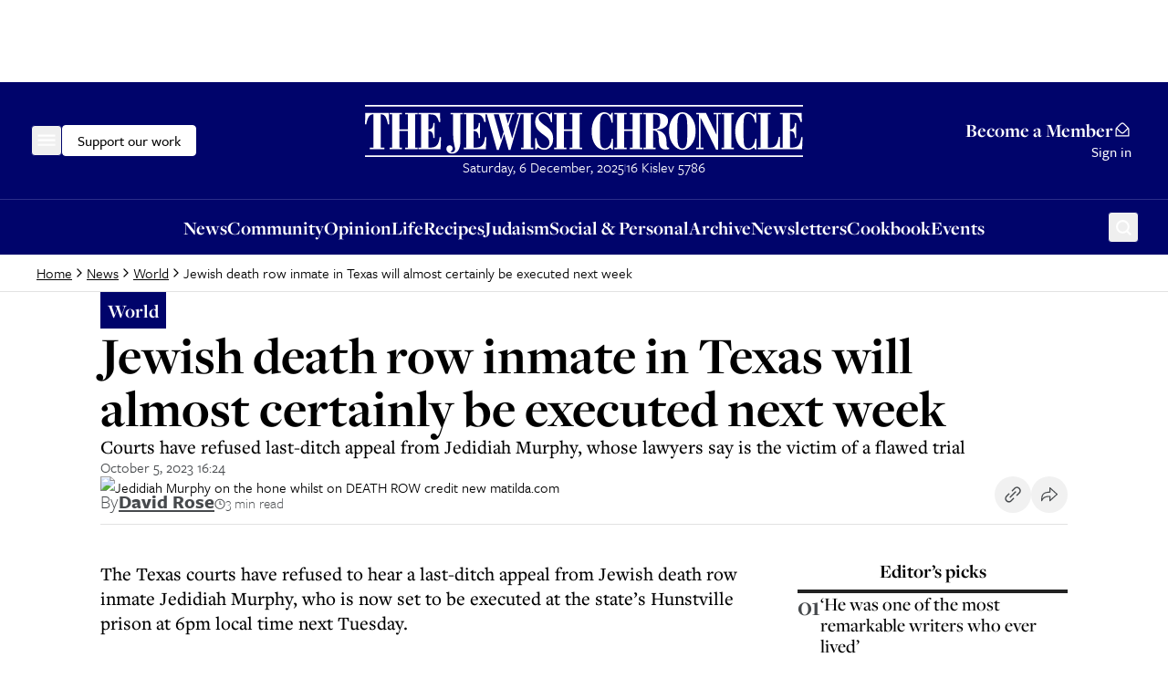

--- FILE ---
content_type: text/html; charset=utf-8
request_url: https://www.thejc.com/news/world/jewish-death-row-inmate-in-texas-will-almost-certainly-be-executed-next-week-wskiesva
body_size: 29247
content:
<!DOCTYPE html><html lang="en"><head><meta charSet="utf-8"/><link rel="preconnect" href="https://assets.poool.fr"/><link href="https://assets.poool.fr" rel="dns-prefetch"/><meta name="viewport" content="width=device-width, initial-scale=1"/><link rel="preload" as="image" imageSrcSet="https://api.thejc.atexcloud.io/image-service/view/acePublic/alias/contentid/17277e8y1baf2lprglt/0/jedidiah-murphy-on-the-hone-whilst-on-death-row-credit-new-matilda-com.webp?f=16%3A9&amp;w=640&amp;q=0.6 640w, https://api.thejc.atexcloud.io/image-service/view/acePublic/alias/contentid/17277e8y1baf2lprglt/0/jedidiah-murphy-on-the-hone-whilst-on-death-row-credit-new-matilda-com.webp?f=16%3A9&amp;w=750&amp;q=0.6 750w, https://api.thejc.atexcloud.io/image-service/view/acePublic/alias/contentid/17277e8y1baf2lprglt/0/jedidiah-murphy-on-the-hone-whilst-on-death-row-credit-new-matilda-com.webp?f=16%3A9&amp;w=828&amp;q=0.6 828w, https://api.thejc.atexcloud.io/image-service/view/acePublic/alias/contentid/17277e8y1baf2lprglt/0/jedidiah-murphy-on-the-hone-whilst-on-death-row-credit-new-matilda-com.webp?f=16%3A9&amp;w=1080&amp;q=0.6 1080w, https://api.thejc.atexcloud.io/image-service/view/acePublic/alias/contentid/17277e8y1baf2lprglt/0/jedidiah-murphy-on-the-hone-whilst-on-death-row-credit-new-matilda-com.webp?f=16%3A9&amp;w=1200&amp;q=0.6 1200w, https://api.thejc.atexcloud.io/image-service/view/acePublic/alias/contentid/17277e8y1baf2lprglt/0/jedidiah-murphy-on-the-hone-whilst-on-death-row-credit-new-matilda-com.webp?f=16%3A9&amp;w=1920&amp;q=0.6 1920w, https://api.thejc.atexcloud.io/image-service/view/acePublic/alias/contentid/17277e8y1baf2lprglt/0/jedidiah-murphy-on-the-hone-whilst-on-death-row-credit-new-matilda-com.webp?f=16%3A9&amp;w=2048&amp;q=0.6 2048w, https://api.thejc.atexcloud.io/image-service/view/acePublic/alias/contentid/17277e8y1baf2lprglt/0/jedidiah-murphy-on-the-hone-whilst-on-death-row-credit-new-matilda-com.webp?f=16%3A9&amp;w=3840&amp;q=0.6 3840w" imageSizes="(max-width: 1116px) 100vw, 1060px"/><link rel="stylesheet" href="/_next/static/css/d8b580d2eb4c6dcc.css" data-precedence="next"/><link rel="preload" as="script" fetchPriority="low" href="/_next/static/chunks/webpack-f4783efcef6000fa.js"/><script src="/_next/static/chunks/4bd1b696-182b6b13bdad92e3.js" async=""></script><script src="/_next/static/chunks/1255-01735991e86fac1b.js" async=""></script><script src="/_next/static/chunks/main-app-b7ac91ae224968d9.js" async=""></script><script src="/_next/static/chunks/2454-cdddcdca420f54b6.js" async=""></script><script src="/_next/static/chunks/4909-3886d0132388a27b.js" async=""></script><script src="/_next/static/chunks/6784-5326fd6d556bd14a.js" async=""></script><script src="/_next/static/chunks/2919-eb4afede9ed1194d.js" async=""></script><script src="/_next/static/chunks/1415-1fff4ac58a9e6c96.js" async=""></script><script src="/_next/static/chunks/app/layout-5aa92a15474ba29d.js" async=""></script><script src="/_next/static/chunks/app/error-4d31acc128f09d35.js" async=""></script><script src="/_next/static/chunks/2619-04bc32f026a0d946.js" async=""></script><script src="/_next/static/chunks/1356-ce6e02a409e00e02.js" async=""></script><script src="/_next/static/chunks/3249-438af6e21aca0aa4.js" async=""></script><script src="/_next/static/chunks/4431-7d298094e1aac59e.js" async=""></script><script src="/_next/static/chunks/8616-7d177d3ad9878d2a.js" async=""></script><script src="/_next/static/chunks/4415-084e16ed955afd19.js" async=""></script><script src="/_next/static/chunks/2982-bdaa7fcccb8b86ff.js" async=""></script><script src="/_next/static/chunks/3017-647ee40f81477969.js" async=""></script><script src="/_next/static/chunks/1029-b6e345a333841a3a.js" async=""></script><script src="/_next/static/chunks/4498-fa6b7a9ccf5415e6.js" async=""></script><script src="/_next/static/chunks/6241-045c3efe99b62d9a.js" async=""></script><script src="/_next/static/chunks/7802-e072d099e34d6d6e.js" async=""></script><script src="/_next/static/chunks/5038-f0de557cfd874643.js" async=""></script><script src="/_next/static/chunks/5536-36b3c3d189046794.js" async=""></script><script src="/_next/static/chunks/7433-f544123bb04173a7.js" async=""></script><script src="/_next/static/chunks/9287-0ac961ae1309fc6c.js" async=""></script><script src="/_next/static/chunks/app/(other)/%5B...path%5D/page-2a20f0fe94531762.js" async=""></script><script src="https://clerk.thejc.com/npm/@clerk/clerk-js@5/dist/clerk.browser.js" data-clerk-js-script="true" async="" crossorigin="anonymous" data-clerk-publishable-key="pk_live_Y2xlcmsudGhlamMuY29tJA"></script><script src="/_next/static/chunks/9972-6552c6c71285a15a.js" async=""></script><script src="/_next/static/chunks/1585-1b495ccd51cbafaf.js" async=""></script><script src="/_next/static/chunks/4861-fba1731cbc0ff018.js" async=""></script><script src="/_next/static/chunks/app/(other)/layout-ffe9d87af8abab57.js" async=""></script><link rel="preload" href="https://www.googletagmanager.com/gtm.js?id=GTM-MH4WG8" as="script"/><link rel="preload" href="https://securepubads.g.doubleclick.net/tag/js/gpt.js" as="script"/><link rel="preload" href="/_next/static/chunks/6490.abe61f4cf801b8ef.js" as="script" fetchPriority="low"/><link rel="preload" href="https://donorbox.org/widget.js" as="script"/><link rel="preload" href="https://assets.poool.fr/audit.min.js" as="script"/><link rel="preload" href="https://assets.poool.fr/access.min.js" as="script"/><link rel="preload" href="https://assets.poool.fr/poool-sdk-v4.min.js" as="script"/><title>Jedidiah Murphy: Texas courts refuse to hear last-ditch appeal from Jew on death row - The Jewish Chronicle</title><meta name="description" content="Courts have refused last-ditch appeal from Jedidiah Murphy, whose lawyers say is the victim of a flawed trial"/><link rel="author" href="https://www.thejc.com/author/david-rose-calneoxy"/><meta name="author" content="David Rose"/><link rel="canonical" href="https://www.thejc.com/news/world/jewish-death-row-inmate-in-texas-will-almost-certainly-be-executed-next-week-wskiesva"/><meta property="og:title" content="Jedidiah Murphy: Texas courts refuse to hear last-ditch appeal from Jew on death row"/><meta property="og:description" content="Courts have refused last-ditch appeal from Jedidiah Murphy, whose lawyers say is the victim of a flawed trial"/><meta property="og:url" content="https://www.thejc.com/news/world/jewish-death-row-inmate-in-texas-will-almost-certainly-be-executed-next-week-wskiesva"/><meta property="og:site_name" content="The Jewish Chronicle"/><meta property="og:image" content="https://api.thejc.atexcloud.io/image-service/view/acePublic/alias/contentid/17277e8y1baf2lprglt/0/jedidiah-murphy-on-the-hone-whilst-on-death-row-credit-new-matilda-com.webp?w=1200&amp;q=0.6"/><meta property="og:image:alt" content="Jewish death row inmate in Texas will almost certainly be executed next week"/><meta property="og:image:width" content="1200"/><meta property="og:image:height" content="675"/><meta property="og:type" content="article"/><meta property="article:published_time" content="2023-10-05T16:24:51.811Z"/><meta property="article:section" content="World"/><meta property="article:tag" content="USA"/><meta property="article:tag" content="Courts"/><meta name="twitter:card" content="summary_large_image"/><meta name="twitter:site" content="@JewishChron"/><meta name="twitter:creator" content="@JewishChron"/><meta name="twitter:title" content="Jedidiah Murphy: Texas courts refuse to hear last-ditch appeal from Jew on death row"/><meta name="twitter:description" content="Courts have refused last-ditch appeal from Jedidiah Murphy, whose lawyers say is the victim of a flawed trial"/><meta name="twitter:image" content="https://www.thejc.com/api/twitterImage/news/world/jewish-death-row-inmate-in-texas-will-almost-certainly-be-executed-next-week-wskiesva"/><meta name="twitter:image:alt" content="Jedidiah Murphy on the hone whilst on DEATH ROW credit new matilda.com"/><meta name="twitter:image:width" content="1200"/><meta name="twitter:image:height" content="675"/><link rel="stylesheet" href="https://use.typekit.net/wex3ymn.css"/><script src="/_next/static/chunks/polyfills-42372ed130431b0a.js" noModule=""></script></head><body class="the-jewish-chronicle min-h-screen bg-background antialiased overflow-x-hidden"><div hidden=""><!--$--><!--/$--></div><div class="ad-mobile:min-h-[var(--mobile-min-height)] ad-desktop:min-h-[var(--desktop-min-height)] flex justify-center items-center" style="--desktop-min-height:90px;--mobile-min-height:50px"><div id="_R_1iuanb_" data-ad-unit-path="/32215878/header"></div><script type="application/json">{
  "adUnitPath": "/32215878/header",
  "sizes": [
    [
      [
        1024,
        90
      ],
      [
        [
          728,
          90
        ],
        [
          970,
          90
        ]
      ]
    ],
    [
      [
        0,
        0
      ],
      [
        [
          320,
          50
        ]
      ]
    ]
  ],
  "desktopMinHeight": 90,
  "mobileMinHeight": 50
}</script></div><header><div class="w-full bg-category-news text-white sticky top-[-1px] z-10 lg:static print:hidden"><div class="container flex items-center justify-between gap-8 py-14 px-16 md:px-28 xl:px-40 lg:py-24 relative"><div class="flex items-center gap-32 flex-1"><!--$!--><template data-dgst="BAILOUT_TO_CLIENT_SIDE_RENDERING"></template><div class="size-34 -ml-6 flex items-center justify-center rounded-md border border-category-news hover:border-white ring-offset-category-news transition-colors focus-visible:outline-none focus-visible:ring-2 focus-visible:ring-white focus-visible:ring-offset-1"><svg xmlns="http://www.w3.org/2000/svg" fill="none" viewBox="0 0 24 24" class="size-24"><mask id="menu_svg__a" width="20" height="13" x="2" y="5" fill="#000" maskUnits="userSpaceOnUse"><path fill="currentColor" d="M2 5h20v13H2z"></path><path fill-rule="evenodd" d="M3 6h18v1.187H3zm18 5.081H3v1.187h18zm0 5.081H3v1.187h18z" clip-rule="evenodd"></path></mask><path fill="currentColor" fill-rule="evenodd" d="M3 6h18v1.187H3zm18 5.081H3v1.187h18zm0 5.081H3v1.187h18z" clip-rule="evenodd"></path><path fill="currentColor" d="M21 6h.5v-.5H21zM3 6v-.5h-.5V6zm18 1.187v.5h.5v-.5zm-18 0h-.5v.5H3zm0 3.894v-.5h-.5v.5zm18 0h.5v-.5H21zM3 12.268h-.5v.5H3zm18 0v.5h.5v-.5zM3 16.162v-.5h-.5v.5zm18 0h.5v-.5H21zM3 17.35h-.5v.5H3zm18 0v.5h.5v-.5zM21 5.5H3v1h18zm.5 1.687V6h-1v1.187zm-18.5.5h18v-1H3zM2.5 6v1.187h1V6zm.5 5.581h18v-1H3zm.5.687V11.08h-1v1.187zm17.5-.5H3v1h18zm-.5-.687v1.187h1V11.08zM3 16.662h18v-1H3zm.5.687v-1.187h-1v1.187zm17.5-.5H3v1h18zm-.5-.687v1.187h1v-1.187z" mask="url(#menu_svg__a)"></path></svg></div><!--/$--><button class="items-center justify-center gap-8 whitespace-nowrap rounded-md font-tertiary font-medium hover:ring-2 hover:ring-offset-1 ring-offset-background transition-all focus-visible:outline-none focus-visible:ring-2 focus-visible:ring-offset-1 disabled:pointer-events-none disabled:bg-gray-500 disabled:border disabled:border-gray-500 [&amp;_svg]:pointer-events-none [&amp;_svg]:size-24 [&amp;_svg]:shrink-0 text-16 border hover:ring-offset-black px-16 py-9 gtm-donate-cta hidden lg:inline-flex h-34 text-black bg-white border-white focus-visible:ring-white focus-visible:ring-offset-category-news hover:ring-white" type="button" aria-haspopup="dialog" aria-expanded="false" aria-controls="radix-_R_19aiuanb_" data-state="closed">Support our work</button></div><div class="flex flex-col gap-16"><a class="w-[227px] md:w-[320px] lg:w-[480px] min-[1360px]:w-[556px] ring-offset-category-news transition-colors focus-visible:outline-none focus-visible:ring-2 focus-visible:ring-white focus-visible:ring-offset-2" tabindex="0" href="/"><svg xmlns="http://www.w3.org/2000/svg" fill="none" viewBox="0 0 556 68" class="w-[227px] h-[28px] md:w-[320px] md:h-[39px] lg:w-[480px] lg:h-[59px] min-[1360px]:w-[556px] min-[1360px]:h-[68px]" role="img" aria-label="The Jewish Chronicle"><path fill="currentColor" d="m554.849 57.07.61-15.152h-1.727c-.495 4.824-1.647 8.232-3.443 10.212-1.796 1.992-4.639 2.982-8.508 2.982h-2.429v-21.08c2.268.023 3.88.679 4.824 1.98s1.485 3.638 1.623 7.011h1.589V23.911h-1.589q-.137 4.404-1.589 6.217c-.967 1.21-2.59 1.831-4.858 1.877V12.974h2.36c3.419 0 5.918.679 7.472 2.049q2.349 2.056 3.765 7.702h1.623l-.437-11.709h-27.31v1.97h3.27v42.126h-3.27v1.97h28.012zm-28.185 0V41.607h-1.658c-.495 4.778-1.566 8.22-3.224 10.328-1.657 2.118-4.087 3.166-7.31 3.166h-3.178V12.974h3.684v-1.97h-16.199v1.97h3.27V55.1h-3.27v1.969zm-29.601.414V43.806h-1.657c-.334 3.742-1.29 6.712-2.856 8.9-1.566 2.187-3.488 3.293-5.791 3.293s-3.845-.99-4.789-2.96c-.945-1.968-1.417-5.41-1.417-10.292v-18.33c0-4.317.484-7.448 1.451-9.383s2.51-2.912 4.628-2.912 3.961 1.001 5.469 3.016 2.545 4.836 3.109 8.485h1.52V10.706h-1.186l-1.658 3.131c-1.324-1.22-2.637-2.118-3.938-2.717q-1.934-.898-3.937-.898c-2.188 0-4.283.668-6.298 2.003-2.015 1.336-3.846 3.247-5.48 5.757-1.44 2.245-2.51 4.743-3.224 7.472s-1.059 5.78-1.059 9.13c0 7.023 1.485 12.676 4.467 16.948 2.982 4.271 6.908 6.401 11.801 6.401 1.197 0 2.429-.242 3.73-.725q1.935-.726 3.8-2.107l1.853 2.372h1.451zm-31.868-44.499h3.2v-1.969h-15.692v1.97h3.177v42.126h-3.177v1.97h15.692v-1.97h-3.2V12.974zm-35.45 44.085V55.1h-3.684V17.28l19.573 40.4h2.671V12.974h3.546v-1.97h-9.28v1.97h3.684v25.974l-13.47-27.932h-12.181v1.97h3.408v42.126h-3.408v1.97h9.141zm-42.3-12.826q1.486 4.455 4.629 8.117c1.554 1.796 3.246 3.166 5.1 4.133 1.842.967 3.719 1.45 5.607 1.45s3.846-.483 5.722-1.462q2.815-1.467 5.078-4.11a24.1 24.1 0 0 0 4.593-8.117c.991-2.97 1.486-6.367 1.486-10.178 0-3.81-.495-7.218-1.497-10.212a24.4 24.4 0 0 0-4.571-8.117c-1.485-1.773-3.166-3.131-5.043-4.087-1.876-.955-3.799-1.427-5.756-1.427s-3.788.472-5.642 1.416c-1.842.944-3.534 2.302-5.066 4.098a23.9 23.9 0 0 0-4.605 8.117c-1.002 2.994-1.497 6.402-1.497 10.213s.495 7.207 1.485 10.177m20.114 8.405c-.99 2.28-2.59 3.43-4.789 3.43s-3.777-1.139-4.778-3.43c-1.002-2.28-1.497-5.964-1.497-11.041V26.536q0-7.581 1.485-10.983c.99-2.269 2.591-3.408 4.79-3.408s3.799 1.14 4.789 3.408 1.485 5.94 1.485 10.983V41.62c0 5.077-.495 8.75-1.485 11.041m-38.685 4.421v-1.969h-3.235V33.306c2.614.07 4.433.84 5.469 2.303 1.036 1.474 1.658 4.478 1.854 9.026v.346c.184 4.501.725 7.495 1.658 8.992.759 1.22 1.75 2.13 2.959 2.74 1.208.61 2.636.91 4.305.91.726 0 1.451-.058 2.176-.185.737-.127 1.486-.31 2.246-.564l-.403-1.762c-.139.023-.265.046-.369.058-.115.011-.288.011-.541.011-1.462-.023-2.222-1.761-2.257-5.204-.046-1.98-.115-3.58-.207-4.824-.288-3.235-1.45-5.883-3.477-7.944-2.026-2.05-4.927-3.535-8.704-4.421v-.414c4.663-.369 8.209-1.497 10.65-3.397s3.661-4.421 3.661-7.599c0-3.557-1.462-6.182-4.375-7.852-2.913-1.68-7.437-2.51-13.586-2.51h-13.574v1.97h3.27v42.126h-3.27v1.97h15.762zm-3.235-44.084h2.43c2.406 0 4.121.702 5.146 2.095 1.025 1.405 1.531 3.753 1.531 7.058s-.552 5.664-1.658 7.057c-1.105 1.405-2.924 2.107-5.468 2.107h-1.992V12.985zM332.274 57.08v-1.969h-3.178V34.066h10.5v21.046h-3.247v1.97h15.693v-1.97h-3.178V12.974h3.178v-1.97h-15.693v1.97h3.247v18.973h-10.5V12.974h3.178v-1.97h-15.693v1.97h3.27V55.1h-3.27v1.969h15.693zm-17.42.414V43.819h-1.658c-.334 3.742-1.289 6.712-2.855 8.9-1.566 2.187-3.489 3.292-5.791 3.292s-3.846-.99-4.79-2.959c-.944-1.968-1.416-5.41-1.416-10.292v-18.33c0-4.317.484-7.449 1.451-9.383s2.51-2.913 4.628-2.913 3.961 1.002 5.469 3.017 2.544 4.835 3.108 8.485h1.52V10.717h-1.186l-1.658 3.132c-1.324-1.22-2.636-2.119-3.937-2.717q-1.935-.899-3.938-.898c-2.187 0-4.283.667-6.297 2.003-2.015 1.335-3.846 3.247-5.481 5.756-1.439 2.246-2.51 4.744-3.224 7.473-.713 2.728-1.059 5.78-1.059 9.13 0 7.023 1.485 12.676 4.467 16.947 2.982 4.272 6.92 6.402 11.802 6.402 1.197 0 2.429-.242 3.73-.726q1.934-.725 3.799-2.107l1.854 2.372h1.451zm-59.04-.414v-1.969h-3.178V34.066h10.5v21.046h-3.235v1.97h15.693v-1.97h-3.178V12.974h3.178v-1.97h-15.693v1.97h3.235v18.973h-10.5V12.974h3.178v-1.97h-15.693v1.97h3.27V55.1h-3.27v1.969h15.693zm-38.213 0 1.785-2.337c1.37 1.06 2.717 1.842 4.052 2.36 1.325.518 2.66.771 3.984.771 3.327 0 6.068-1.3 8.198-3.891 2.141-2.59 3.2-5.964 3.2-10.097 0-3.258-.644-6.102-1.922-8.52q-1.917-3.626-6.045-6.563a382 382 0 0 0-2.901-2.037c-5.066-3.443-7.599-6.436-7.599-8.992 0-1.612.587-2.97 1.773-4.099 1.186-1.128 2.637-1.693 4.375-1.693 2.36 0 4.352.933 5.975 2.81 1.624 1.876 2.81 4.605 3.581 8.209h1.52V10.809h-1.52l-1.451 2.372q-1.986-1.52-3.868-2.245a10.7 10.7 0 0 0-3.903-.726c-3.155 0-5.734 1.152-7.749 3.443s-3.016 5.273-3.016 8.923c0 3.189.691 5.93 2.061 8.209 1.37 2.29 4.053 4.847 8.036 7.702 3.489 2.452 5.688 4.364 6.62 5.722.921 1.359 1.382 2.878 1.382 4.582 0 2.061-.633 3.765-1.911 5.078-1.267 1.324-2.89 1.98-4.847 1.98-2.683 0-4.871-1.094-6.563-3.27-1.704-2.187-2.786-5.319-3.258-9.406h-1.52v13.885h1.52zm-7.057-44.084h3.2v-1.97h-15.692v1.97h3.177v42.127h-3.177v1.969h15.692v-1.97h-3.2v-42.15zm-40.642 44.948 6.85-20.183 5.503 20.183h2.361l12.998-44.948h1.727v-1.97h-6.413v1.97h2.637l-8.704 30.614-4.525-16.015 4.859-14.6h2.325v-1.968h-37.026v1.969h2.199l12.722 44.948h2.498zm-6.379-44.948h6.448l6.079 22.013-3.443 10.362zm14.749 0h6.885l-3.777 11.709zM153.461 57.08l.61-15.151h-1.727c-.495 4.824-1.646 8.232-3.443 10.212-1.796 1.992-4.639 2.982-8.508 2.982h-2.429V34.043c2.268.023 3.88.68 4.824 1.98s1.485 3.638 1.623 7.012H146V23.923h-1.589q-.137 4.404-1.589 6.217c-.967 1.209-2.59 1.83-4.858 1.877V12.974h2.36c3.419 0 5.918.679 7.472 2.049q2.349 2.056 3.765 7.702h1.623l-.437-11.709h-27.31v1.97h3.27v42.126h-3.27v1.97zm-42.887 1.462c.437-.633.656-1.45.656-2.464 0-1.15-.345-2.072-1.025-2.786-.691-.714-1.589-1.07-2.717-1.07-1.22 0-2.199.402-2.959 1.22-.748.817-1.128 1.888-1.128 3.224 0 1.75.668 3.2 1.992 4.375s2.993 1.761 4.996 1.761c3.535 0 6.218-1.416 8.048-4.237 1.831-2.82 2.752-6.954 2.752-12.4V12.974h2.901v-1.97h-15.623v1.97h3.442v26.664c0 3.65.415 7.323 1.244 11.007q1.243 5.526 1.243 6.08c0 1.22-.357 2.221-1.059 3.027-.714.806-1.6 1.21-2.683 1.21-.38 0-.76-.059-1.117-.15a7.4 7.4 0 0 1-1.22-.496c1.059-.552 1.808-1.14 2.245-1.773m-14.69-1.462.61-15.151h-1.728c-.495 4.824-1.646 8.232-3.442 10.212-1.796 1.992-4.64 2.982-8.508 2.982h-2.43V34.043c2.268.023 3.88.68 4.824 1.98q1.417 1.951 1.624 7.012h1.589V23.923h-1.59q-.137 4.404-1.588 6.217c-.967 1.209-2.59 1.83-4.859 1.877V12.974h2.36c3.42 0 5.918.679 7.473 2.049q2.348 2.056 3.765 7.702h1.623l-.438-11.709h-27.31v1.97h3.27v42.126h-3.27v1.97zm-48.875 0v-1.969H43.82V34.066h10.5v21.046h-3.235v1.97h15.692v-1.97H63.6V12.974h3.178v-1.97H51.084v1.97h3.236v18.973h-10.5V12.974h3.177v-1.97H31.305v1.97h3.27V55.1h-3.27v1.969h15.692zm-22.312 0v-1.969h-4.629V12.905h.541c2.21 0 3.96.967 5.262 2.89 1.3 1.934 2.383 5.226 3.247 9.89h1.588l-.333-14.669H.403L0 25.684h1.658c.806-4.594 1.877-7.875 3.19-9.832 1.312-1.969 3.085-2.947 5.318-2.947h.541V55.1H6.08v1.969h18.594zM556 1H0v2.084h556zm0 64H0v2.084h556z"></path></svg></a><div class="hidden min-h-[21px] lg:block"><!--$!--><template data-dgst="BAILOUT_TO_CLIENT_SIDE_RENDERING"></template><!--/$--></div></div><div class="flex flex-1 justify-end"><button type="button" aria-haspopup="dialog" aria-expanded="false" aria-controls="radix-_R_17aiuanb_" data-state="closed" aria-label="Search" class="lg:hidden [&amp;[data-state=closed]&gt;.search-button]:block [&amp;[data-state=closed]&gt;.close-button]:hidden [&amp;[data-state=open]&gt;.search-button]:hidden [&amp;[data-state=open]&gt;.close-button]:block size-34 -mr-8 flex items-center justify-center rounded-md border border-category-news hover:border-white ring-offset-category-news transition-colors focus-visible:outline-none focus-visible:ring-2 focus-visible:ring-white focus-visible:ring-offset-1" tabindex="0"><svg xmlns="http://www.w3.org/2000/svg" fill="none" viewBox="0 0 24 24" class="search-button size-24"><path fill="currentColor" d="M17.295 15.9a7.484 7.484 0 0 0-1.077-10.083 7.35 7.35 0 0 0-5.098-1.812 7.36 7.36 0 0 0-4.957 2.174 7.47 7.47 0 0 0-2.158 4.996 7.48 7.48 0 0 0 1.798 5.139 7.342 7.342 0 0 0 10.004 1.085L19.38 21l1.488-1.497zm-5.885.864c-1.039 0-2.055-.311-2.919-.893a5.3 5.3 0 0 1-1.935-2.376 5.33 5.33 0 0 1-.3-3.06 5.3 5.3 0 0 1 1.439-2.711 5.24 5.24 0 0 1 2.69-1.45 5.2 5.2 0 0 1 3.036.302c.96.4 1.78 1.08 2.358 1.95a5.325 5.325 0 0 1-.655 6.685 5.24 5.24 0 0 1-3.714 1.553"></path></svg><svg xmlns="http://www.w3.org/2000/svg" fill="none" viewBox="0 0 25 24" class="close-button size-24"><path fill="currentColor" fill-rule="evenodd" d="m13.983 12 6.767-6.767L19.517 4l-6.767 6.767L5.983 4 4.75 5.233 11.517 12 4.75 18.767 5.983 20l6.767-6.767L19.517 20l1.233-1.233zM5.11 5.233l.873-.873z" clip-rule="evenodd"></path></svg></button><div class="hidden lg:flex lg:flex-col lg:items-end min-[1360px]:flex-row min-[1360px]:items-center justify-end gap-8 min-[1360px]:gap-16"><a class="group inline-flex items-center gap-8 font-base font-bold text-end text-21 leading-md decoration-0 underline-offset-4 no-underline hover:underline hover:text-white ring-offset-category-news transition-colors focus-visible:outline-none focus-visible:ring-2 focus-visible:ring-white focus-visible:ring-offset-2 [&amp;_.envelope]:block [&amp;_.envelope-filled]:hidden" href="/pricing">Become a Member<svg xmlns="http://www.w3.org/2000/svg" fill="none" viewBox="0 0 24 24" class="envelope size-20 group-hover:hidden"><path fill="currentColor" d="m20.075 9.294-5.424-5.196a3.75 3.75 0 0 0-5.291-.011L3.925 9.294A3.01 3.01 0 0 0 3 11.46V21h18v-9.54a3.01 3.01 0 0 0-.925-2.166M10.41 5.158a2.3 2.3 0 0 1 3.194.012l5.06 4.848-5.072 5.073a2.305 2.305 0 0 1-3.182 0L5.336 10.02zM19.5 19.5h-15v-8.04c0-.048.01-.094.014-.142l4.835 4.834a3.75 3.75 0 0 0 5.302 0l4.835-4.834c.004.048.014.094.014.142z"></path></svg><svg xmlns="http://www.w3.org/2000/svg" fill="none" viewBox="0 0 24 24" class="envelope-filled size-20 group-hover:block"><path fill="currentColor" d="m3.9 9.328 5.46-5.241a3.75 3.75 0 0 1 5.291.011l5.453 5.23-6.513 6.514a2.306 2.306 0 0 1-3.182 0zm10.755 7.575a3.75 3.75 0 0 1-5.302 0l-6.233-6.23c-.075.255-.116.52-.12.787V21h18v-9.54a3 3 0 0 0-.12-.787z"></path></svg></a><div class="w-[1px] h-[25px] bg-gray-500 hidden min-[1360px]:block"></div><div class="min-w-[43px] font-tertiary font-medium text-16 leading-[24px]">Sign in</div></div></div></div></div><div class="bg-category-news text-white border-t border-[#2B2D89] print:hidden"><div class="container min-h-34 flex items-center gap-12 py-8 px-16 lg:hidden"><button class="inline-flex items-center justify-center gap-8 whitespace-nowrap font-tertiary hover:ring-ring hover:ring-offset-1 disabled:pointer-events-none disabled:bg-gray-500 disabled:border disabled:border-gray-500 [&amp;_svg]:pointer-events-none [&amp;_svg]:shrink-0 rounded-none [&amp;_svg]:size-16 gtm-donate-cta h-16 p-0 flex-1 text-center text-14 leading-lg font-medium ring-offset-category-news transition-colors cursor-pointer hover:ring-0 focus-visible:outline-none focus-visible:ring-2 focus-visible:ring-white focus-visible:ring-offset-2" type="button" aria-haspopup="dialog" aria-expanded="false" aria-controls="radix-_R_15iiuanb_" data-state="closed">Support our work</button><div class="w-[1px] h-[13px] bg-[#2B2D89]"></div><a class="flex-1 h-16 text-center text-14 leading-lg font-medium ring-offset-category-news transition-colors focus-visible:outline-none focus-visible:ring-2 focus-visible:ring-white focus-visible:ring-offset-2" href="/pricing">Become a Member</a></div><div class="hidden lg:flex container items-center justify-center relative px-16 md:px-28 xl:px-40"><nav class="flex items-center justify-center h-[60px] gap-24" aria-label="Main navigation"><a class="gtm-navigation-item gtm-navigation-item-header font-base font-bold text-21 ring-offset-category-news transition-colors decoration-0 underline-offset-4 no-underline hover:underline hover:text-white focus-visible:outline-none focus-visible:ring-2 focus-visible:ring-white focus-visible:ring-offset-2" tabindex="0" href="/news">News</a><a class="gtm-navigation-item gtm-navigation-item-header font-base font-bold text-21 ring-offset-category-news transition-colors decoration-0 underline-offset-4 no-underline hover:underline hover:text-white focus-visible:outline-none focus-visible:ring-2 focus-visible:ring-white focus-visible:ring-offset-2" tabindex="0" href="/community">Community </a><a class="gtm-navigation-item gtm-navigation-item-header font-base font-bold text-21 ring-offset-category-news transition-colors decoration-0 underline-offset-4 no-underline hover:underline hover:text-white focus-visible:outline-none focus-visible:ring-2 focus-visible:ring-white focus-visible:ring-offset-2" tabindex="0" href="/opinion">Opinion</a><a class="gtm-navigation-item gtm-navigation-item-header font-base font-bold text-21 ring-offset-category-news transition-colors decoration-0 underline-offset-4 no-underline hover:underline hover:text-white focus-visible:outline-none focus-visible:ring-2 focus-visible:ring-white focus-visible:ring-offset-2" tabindex="0" href="/life">Life</a><a class="gtm-navigation-item gtm-navigation-item-header font-base font-bold text-21 ring-offset-category-news transition-colors decoration-0 underline-offset-4 no-underline hover:underline hover:text-white focus-visible:outline-none focus-visible:ring-2 focus-visible:ring-white focus-visible:ring-offset-2" tabindex="0" href="/recipe">Recipes</a><a class="gtm-navigation-item gtm-navigation-item-header font-base font-bold text-21 ring-offset-category-news transition-colors decoration-0 underline-offset-4 no-underline hover:underline hover:text-white focus-visible:outline-none focus-visible:ring-2 focus-visible:ring-white focus-visible:ring-offset-2" tabindex="0" href="/judaism">Judaism </a><a class="gtm-navigation-item gtm-navigation-item-header font-base font-bold text-21 ring-offset-category-news transition-colors decoration-0 underline-offset-4 no-underline hover:underline hover:text-white focus-visible:outline-none focus-visible:ring-2 focus-visible:ring-white focus-visible:ring-offset-2" tabindex="0" href="/personal-of6pugzl">Social &amp; Personal</a><a class="gtm-navigation-item gtm-navigation-item-header font-base font-bold text-21 ring-offset-category-news transition-colors decoration-0 underline-offset-4 no-underline hover:underline hover:text-white focus-visible:outline-none focus-visible:ring-2 focus-visible:ring-white focus-visible:ring-offset-2" tabindex="0" href="/archive">Archive</a><a class="gtm-navigation-item gtm-navigation-item-header font-base font-bold text-21 ring-offset-category-news transition-colors decoration-0 underline-offset-4 no-underline hover:underline hover:text-white focus-visible:outline-none focus-visible:ring-2 focus-visible:ring-white focus-visible:ring-offset-2" tabindex="0" href="/newsletters">Newsletters</a><a class="gtm-navigation-item gtm-navigation-item-header font-base font-bold text-21 ring-offset-category-news transition-colors decoration-0 underline-offset-4 no-underline hover:underline hover:text-white focus-visible:outline-none focus-visible:ring-2 focus-visible:ring-white focus-visible:ring-offset-2" tabindex="0" href="/jc-cookbook">Cookbook</a><a class="gtm-navigation-item gtm-navigation-item-header font-base font-bold text-21 ring-offset-category-news transition-colors decoration-0 underline-offset-4 no-underline hover:underline hover:text-white focus-visible:outline-none focus-visible:ring-2 focus-visible:ring-white focus-visible:ring-offset-2" tabindex="0" href="/events">Events</a></nav><button type="button" aria-haspopup="dialog" aria-expanded="false" aria-controls="radix-_R_1aiiuanb_" data-state="closed" aria-label="Search" class="lg:absolute lg:z-10 lg:top-[13px] lg:right-28 xl:right-40 [&amp;[data-state=closed]&gt;.search-button]:block [&amp;[data-state=closed]&gt;.close-button]:hidden [&amp;[data-state=open]&gt;.search-button]:hidden [&amp;[data-state=open]&gt;.close-button]:block size-34 -mr-8 flex items-center justify-center rounded-md border border-category-news hover:border-white ring-offset-category-news transition-colors focus-visible:outline-none focus-visible:ring-2 focus-visible:ring-white focus-visible:ring-offset-1" tabindex="0"><svg xmlns="http://www.w3.org/2000/svg" fill="none" viewBox="0 0 24 24" class="search-button size-24"><path fill="currentColor" d="M17.295 15.9a7.484 7.484 0 0 0-1.077-10.083 7.35 7.35 0 0 0-5.098-1.812 7.36 7.36 0 0 0-4.957 2.174 7.47 7.47 0 0 0-2.158 4.996 7.48 7.48 0 0 0 1.798 5.139 7.342 7.342 0 0 0 10.004 1.085L19.38 21l1.488-1.497zm-5.885.864c-1.039 0-2.055-.311-2.919-.893a5.3 5.3 0 0 1-1.935-2.376 5.33 5.33 0 0 1-.3-3.06 5.3 5.3 0 0 1 1.439-2.711 5.24 5.24 0 0 1 2.69-1.45 5.2 5.2 0 0 1 3.036.302c.96.4 1.78 1.08 2.358 1.95a5.325 5.325 0 0 1-.655 6.685 5.24 5.24 0 0 1-3.714 1.553"></path></svg><svg xmlns="http://www.w3.org/2000/svg" fill="none" viewBox="0 0 25 24" class="close-button size-24"><path fill="currentColor" fill-rule="evenodd" d="m13.983 12 6.767-6.767L19.517 4l-6.767 6.767L5.983 4 4.75 5.233 11.517 12 4.75 18.767 5.983 20l6.767-6.767L19.517 20l1.233-1.233zM5.11 5.233l.873-.873z" clip-rule="evenodd"></path></svg></button></div></div><div aria-hidden="true" class="hidden lg:block fixed top-0 left-0 right-0 z-20 transition-all duration-200 lg:animate-slide-up lg:opacity-0 pointer-events-none"><div class="w-full bg-category-news text-white"><div class="container flex items-center justify-start gap-8 relative px-16 md:px-28 xl:px-40"><div class="flex items-center gap-16"><button type="button" aria-haspopup="dialog" aria-expanded="false" aria-controls="radix-_R_5qiuanb_" data-state="closed" aria-label="Menu" class="size-34 -ml-6 flex items-center justify-center rounded-md border border-category-news hover:border-white ring-offset-category-news transition-colors focus-visible:outline-none focus-visible:ring-2 focus-visible:ring-white focus-visible:ring-offset-1" tabindex="-1"><svg xmlns="http://www.w3.org/2000/svg" fill="none" viewBox="0 0 24 24" class="size-24"><mask id="menu_svg__a" width="20" height="13" x="2" y="5" fill="#000" maskUnits="userSpaceOnUse"><path fill="currentColor" d="M2 5h20v13H2z"></path><path fill-rule="evenodd" d="M3 6h18v1.187H3zm18 5.081H3v1.187h18zm0 5.081H3v1.187h18z" clip-rule="evenodd"></path></mask><path fill="currentColor" fill-rule="evenodd" d="M3 6h18v1.187H3zm18 5.081H3v1.187h18zm0 5.081H3v1.187h18z" clip-rule="evenodd"></path><path fill="currentColor" d="M21 6h.5v-.5H21zM3 6v-.5h-.5V6zm18 1.187v.5h.5v-.5zm-18 0h-.5v.5H3zm0 3.894v-.5h-.5v.5zm18 0h.5v-.5H21zM3 12.268h-.5v.5H3zm18 0v.5h.5v-.5zM3 16.162v-.5h-.5v.5zm18 0h.5v-.5H21zM3 17.35h-.5v.5H3zm18 0v.5h.5v-.5zM21 5.5H3v1h18zm.5 1.687V6h-1v1.187zm-18.5.5h18v-1H3zM2.5 6v1.187h1V6zm.5 5.581h18v-1H3zm.5.687V11.08h-1v1.187zm17.5-.5H3v1h18zm-.5-.687v1.187h1V11.08zM3 16.662h18v-1H3zm.5.687v-1.187h-1v1.187zm17.5-.5H3v1h18zm-.5-.687v1.187h1v-1.187z" mask="url(#menu_svg__a)"></path></svg></button><a class="w-[196px] ring-offset-category-news transition-colors focus-visible:outline-none focus-visible:ring-2 focus-visible:ring-white focus-visible:ring-offset-2" tabindex="-1" href="/"><svg xmlns="http://www.w3.org/2000/svg" fill="none" viewBox="0 0 556 68" class="w-[196px] h-[24px]" role="img" aria-label="The Jewish Chronicle"><path fill="currentColor" d="m554.849 57.07.61-15.152h-1.727c-.495 4.824-1.647 8.232-3.443 10.212-1.796 1.992-4.639 2.982-8.508 2.982h-2.429v-21.08c2.268.023 3.88.679 4.824 1.98s1.485 3.638 1.623 7.011h1.589V23.911h-1.589q-.137 4.404-1.589 6.217c-.967 1.21-2.59 1.831-4.858 1.877V12.974h2.36c3.419 0 5.918.679 7.472 2.049q2.349 2.056 3.765 7.702h1.623l-.437-11.709h-27.31v1.97h3.27v42.126h-3.27v1.97h28.012zm-28.185 0V41.607h-1.658c-.495 4.778-1.566 8.22-3.224 10.328-1.657 2.118-4.087 3.166-7.31 3.166h-3.178V12.974h3.684v-1.97h-16.199v1.97h3.27V55.1h-3.27v1.969zm-29.601.414V43.806h-1.657c-.334 3.742-1.29 6.712-2.856 8.9-1.566 2.187-3.488 3.293-5.791 3.293s-3.845-.99-4.789-2.96c-.945-1.968-1.417-5.41-1.417-10.292v-18.33c0-4.317.484-7.448 1.451-9.383s2.51-2.912 4.628-2.912 3.961 1.001 5.469 3.016 2.545 4.836 3.109 8.485h1.52V10.706h-1.186l-1.658 3.131c-1.324-1.22-2.637-2.118-3.938-2.717q-1.934-.898-3.937-.898c-2.188 0-4.283.668-6.298 2.003-2.015 1.336-3.846 3.247-5.48 5.757-1.44 2.245-2.51 4.743-3.224 7.472s-1.059 5.78-1.059 9.13c0 7.023 1.485 12.676 4.467 16.948 2.982 4.271 6.908 6.401 11.801 6.401 1.197 0 2.429-.242 3.73-.725q1.935-.726 3.8-2.107l1.853 2.372h1.451zm-31.868-44.499h3.2v-1.969h-15.692v1.97h3.177v42.126h-3.177v1.97h15.692v-1.97h-3.2V12.974zm-35.45 44.085V55.1h-3.684V17.28l19.573 40.4h2.671V12.974h3.546v-1.97h-9.28v1.97h3.684v25.974l-13.47-27.932h-12.181v1.97h3.408v42.126h-3.408v1.97h9.141zm-42.3-12.826q1.486 4.455 4.629 8.117c1.554 1.796 3.246 3.166 5.1 4.133 1.842.967 3.719 1.45 5.607 1.45s3.846-.483 5.722-1.462q2.815-1.467 5.078-4.11a24.1 24.1 0 0 0 4.593-8.117c.991-2.97 1.486-6.367 1.486-10.178 0-3.81-.495-7.218-1.497-10.212a24.4 24.4 0 0 0-4.571-8.117c-1.485-1.773-3.166-3.131-5.043-4.087-1.876-.955-3.799-1.427-5.756-1.427s-3.788.472-5.642 1.416c-1.842.944-3.534 2.302-5.066 4.098a23.9 23.9 0 0 0-4.605 8.117c-1.002 2.994-1.497 6.402-1.497 10.213s.495 7.207 1.485 10.177m20.114 8.405c-.99 2.28-2.59 3.43-4.789 3.43s-3.777-1.139-4.778-3.43c-1.002-2.28-1.497-5.964-1.497-11.041V26.536q0-7.581 1.485-10.983c.99-2.269 2.591-3.408 4.79-3.408s3.799 1.14 4.789 3.408 1.485 5.94 1.485 10.983V41.62c0 5.077-.495 8.75-1.485 11.041m-38.685 4.421v-1.969h-3.235V33.306c2.614.07 4.433.84 5.469 2.303 1.036 1.474 1.658 4.478 1.854 9.026v.346c.184 4.501.725 7.495 1.658 8.992.759 1.22 1.75 2.13 2.959 2.74 1.208.61 2.636.91 4.305.91.726 0 1.451-.058 2.176-.185.737-.127 1.486-.31 2.246-.564l-.403-1.762c-.139.023-.265.046-.369.058-.115.011-.288.011-.541.011-1.462-.023-2.222-1.761-2.257-5.204-.046-1.98-.115-3.58-.207-4.824-.288-3.235-1.45-5.883-3.477-7.944-2.026-2.05-4.927-3.535-8.704-4.421v-.414c4.663-.369 8.209-1.497 10.65-3.397s3.661-4.421 3.661-7.599c0-3.557-1.462-6.182-4.375-7.852-2.913-1.68-7.437-2.51-13.586-2.51h-13.574v1.97h3.27v42.126h-3.27v1.97h15.762zm-3.235-44.084h2.43c2.406 0 4.121.702 5.146 2.095 1.025 1.405 1.531 3.753 1.531 7.058s-.552 5.664-1.658 7.057c-1.105 1.405-2.924 2.107-5.468 2.107h-1.992V12.985zM332.274 57.08v-1.969h-3.178V34.066h10.5v21.046h-3.247v1.97h15.693v-1.97h-3.178V12.974h3.178v-1.97h-15.693v1.97h3.247v18.973h-10.5V12.974h3.178v-1.97h-15.693v1.97h3.27V55.1h-3.27v1.969h15.693zm-17.42.414V43.819h-1.658c-.334 3.742-1.289 6.712-2.855 8.9-1.566 2.187-3.489 3.292-5.791 3.292s-3.846-.99-4.79-2.959c-.944-1.968-1.416-5.41-1.416-10.292v-18.33c0-4.317.484-7.449 1.451-9.383s2.51-2.913 4.628-2.913 3.961 1.002 5.469 3.017 2.544 4.835 3.108 8.485h1.52V10.717h-1.186l-1.658 3.132c-1.324-1.22-2.636-2.119-3.937-2.717q-1.935-.899-3.938-.898c-2.187 0-4.283.667-6.297 2.003-2.015 1.335-3.846 3.247-5.481 5.756-1.439 2.246-2.51 4.744-3.224 7.473-.713 2.728-1.059 5.78-1.059 9.13 0 7.023 1.485 12.676 4.467 16.947 2.982 4.272 6.92 6.402 11.802 6.402 1.197 0 2.429-.242 3.73-.726q1.934-.725 3.799-2.107l1.854 2.372h1.451zm-59.04-.414v-1.969h-3.178V34.066h10.5v21.046h-3.235v1.97h15.693v-1.97h-3.178V12.974h3.178v-1.97h-15.693v1.97h3.235v18.973h-10.5V12.974h3.178v-1.97h-15.693v1.97h3.27V55.1h-3.27v1.969h15.693zm-38.213 0 1.785-2.337c1.37 1.06 2.717 1.842 4.052 2.36 1.325.518 2.66.771 3.984.771 3.327 0 6.068-1.3 8.198-3.891 2.141-2.59 3.2-5.964 3.2-10.097 0-3.258-.644-6.102-1.922-8.52q-1.917-3.626-6.045-6.563a382 382 0 0 0-2.901-2.037c-5.066-3.443-7.599-6.436-7.599-8.992 0-1.612.587-2.97 1.773-4.099 1.186-1.128 2.637-1.693 4.375-1.693 2.36 0 4.352.933 5.975 2.81 1.624 1.876 2.81 4.605 3.581 8.209h1.52V10.809h-1.52l-1.451 2.372q-1.986-1.52-3.868-2.245a10.7 10.7 0 0 0-3.903-.726c-3.155 0-5.734 1.152-7.749 3.443s-3.016 5.273-3.016 8.923c0 3.189.691 5.93 2.061 8.209 1.37 2.29 4.053 4.847 8.036 7.702 3.489 2.452 5.688 4.364 6.62 5.722.921 1.359 1.382 2.878 1.382 4.582 0 2.061-.633 3.765-1.911 5.078-1.267 1.324-2.89 1.98-4.847 1.98-2.683 0-4.871-1.094-6.563-3.27-1.704-2.187-2.786-5.319-3.258-9.406h-1.52v13.885h1.52zm-7.057-44.084h3.2v-1.97h-15.692v1.97h3.177v42.127h-3.177v1.969h15.692v-1.97h-3.2v-42.15zm-40.642 44.948 6.85-20.183 5.503 20.183h2.361l12.998-44.948h1.727v-1.97h-6.413v1.97h2.637l-8.704 30.614-4.525-16.015 4.859-14.6h2.325v-1.968h-37.026v1.969h2.199l12.722 44.948h2.498zm-6.379-44.948h6.448l6.079 22.013-3.443 10.362zm14.749 0h6.885l-3.777 11.709zM153.461 57.08l.61-15.151h-1.727c-.495 4.824-1.646 8.232-3.443 10.212-1.796 1.992-4.639 2.982-8.508 2.982h-2.429V34.043c2.268.023 3.88.68 4.824 1.98s1.485 3.638 1.623 7.012H146V23.923h-1.589q-.137 4.404-1.589 6.217c-.967 1.209-2.59 1.83-4.858 1.877V12.974h2.36c3.419 0 5.918.679 7.472 2.049q2.349 2.056 3.765 7.702h1.623l-.437-11.709h-27.31v1.97h3.27v42.126h-3.27v1.97zm-42.887 1.462c.437-.633.656-1.45.656-2.464 0-1.15-.345-2.072-1.025-2.786-.691-.714-1.589-1.07-2.717-1.07-1.22 0-2.199.402-2.959 1.22-.748.817-1.128 1.888-1.128 3.224 0 1.75.668 3.2 1.992 4.375s2.993 1.761 4.996 1.761c3.535 0 6.218-1.416 8.048-4.237 1.831-2.82 2.752-6.954 2.752-12.4V12.974h2.901v-1.97h-15.623v1.97h3.442v26.664c0 3.65.415 7.323 1.244 11.007q1.243 5.526 1.243 6.08c0 1.22-.357 2.221-1.059 3.027-.714.806-1.6 1.21-2.683 1.21-.38 0-.76-.059-1.117-.15a7.4 7.4 0 0 1-1.22-.496c1.059-.552 1.808-1.14 2.245-1.773m-14.69-1.462.61-15.151h-1.728c-.495 4.824-1.646 8.232-3.442 10.212-1.796 1.992-4.64 2.982-8.508 2.982h-2.43V34.043c2.268.023 3.88.68 4.824 1.98q1.417 1.951 1.624 7.012h1.589V23.923h-1.59q-.137 4.404-1.588 6.217c-.967 1.209-2.59 1.83-4.859 1.877V12.974h2.36c3.42 0 5.918.679 7.473 2.049q2.348 2.056 3.765 7.702h1.623l-.438-11.709h-27.31v1.97h3.27v42.126h-3.27v1.97zm-48.875 0v-1.969H43.82V34.066h10.5v21.046h-3.235v1.97h15.692v-1.97H63.6V12.974h3.178v-1.97H51.084v1.97h3.236v18.973h-10.5V12.974h3.177v-1.97H31.305v1.97h3.27V55.1h-3.27v1.969h15.692zm-22.312 0v-1.969h-4.629V12.905h.541c2.21 0 3.96.967 5.262 2.89 1.3 1.934 2.383 5.226 3.247 9.89h1.588l-.333-14.669H.403L0 25.684h1.658c.806-4.594 1.877-7.875 3.19-9.832 1.312-1.969 3.085-2.947 5.318-2.947h.541V55.1H6.08v1.969h18.594zM556 1H0v2.084h556zm0 64H0v2.084h556z"></path></svg></a></div><div class="pl-14 xl:pl-20"><nav class="flex items-center justify-center h-48 gap-20 xl:gap-24" aria-label="Main navigation"><a class="gtm-navigation-item gtm-navigation-item-header font-base font-bold ring-offset-category-news transition-colors decoration-0 underline-offset-4 no-underline hover:underline hover:text-white focus-visible:outline-none focus-visible:ring-2 focus-visible:ring-white focus-visible:ring-offset-2 text-18" tabindex="-1" href="/news">News</a><a class="gtm-navigation-item gtm-navigation-item-header font-base font-bold ring-offset-category-news transition-colors decoration-0 underline-offset-4 no-underline hover:underline hover:text-white focus-visible:outline-none focus-visible:ring-2 focus-visible:ring-white focus-visible:ring-offset-2 text-18" tabindex="-1" href="/community">Community </a><a class="gtm-navigation-item gtm-navigation-item-header font-base font-bold ring-offset-category-news transition-colors decoration-0 underline-offset-4 no-underline hover:underline hover:text-white focus-visible:outline-none focus-visible:ring-2 focus-visible:ring-white focus-visible:ring-offset-2 text-18" tabindex="-1" href="/opinion">Opinion</a><a class="gtm-navigation-item gtm-navigation-item-header font-base font-bold ring-offset-category-news transition-colors decoration-0 underline-offset-4 no-underline hover:underline hover:text-white focus-visible:outline-none focus-visible:ring-2 focus-visible:ring-white focus-visible:ring-offset-2 text-18" tabindex="-1" href="/life">Life</a><a class="gtm-navigation-item gtm-navigation-item-header font-base font-bold ring-offset-category-news transition-colors decoration-0 underline-offset-4 no-underline hover:underline hover:text-white focus-visible:outline-none focus-visible:ring-2 focus-visible:ring-white focus-visible:ring-offset-2 text-18" tabindex="-1" href="/recipe">Recipes</a><a class="gtm-navigation-item gtm-navigation-item-header font-base font-bold ring-offset-category-news transition-colors decoration-0 underline-offset-4 no-underline hover:underline hover:text-white focus-visible:outline-none focus-visible:ring-2 focus-visible:ring-white focus-visible:ring-offset-2 text-18" tabindex="-1" href="/judaism">Judaism </a><a class="gtm-navigation-item gtm-navigation-item-header font-base font-bold ring-offset-category-news transition-colors decoration-0 underline-offset-4 no-underline hover:underline hover:text-white focus-visible:outline-none focus-visible:ring-2 focus-visible:ring-white focus-visible:ring-offset-2 text-18" tabindex="-1" href="/personal-of6pugzl">Social &amp; Personal</a><a class="gtm-navigation-item gtm-navigation-item-header font-base font-bold ring-offset-category-news transition-colors decoration-0 underline-offset-4 no-underline hover:underline hover:text-white focus-visible:outline-none focus-visible:ring-2 focus-visible:ring-white focus-visible:ring-offset-2 text-18" tabindex="-1" href="/archive">Archive</a><a class="gtm-navigation-item gtm-navigation-item-header font-base font-bold ring-offset-category-news transition-colors decoration-0 underline-offset-4 no-underline hover:underline hover:text-white focus-visible:outline-none focus-visible:ring-2 focus-visible:ring-white focus-visible:ring-offset-2 text-18" tabindex="-1" href="/newsletters">Newsletters</a><a class="gtm-navigation-item gtm-navigation-item-header font-base font-bold ring-offset-category-news transition-colors decoration-0 underline-offset-4 no-underline hover:underline hover:text-white focus-visible:outline-none focus-visible:ring-2 focus-visible:ring-white focus-visible:ring-offset-2 text-18" tabindex="-1" href="/jc-cookbook">Cookbook</a><a class="gtm-navigation-item gtm-navigation-item-header font-base font-bold ring-offset-category-news transition-colors decoration-0 underline-offset-4 no-underline hover:underline hover:text-white focus-visible:outline-none focus-visible:ring-2 focus-visible:ring-white focus-visible:ring-offset-2 text-18" tabindex="-1" href="/events">Events</a></nav></div><button type="button" aria-haspopup="dialog" aria-expanded="false" aria-controls="radix-_R_3qiuanb_" data-state="closed" aria-label="Search" class="lg:absolute lg:z-10 lg:right-28 xl:right-40 [&amp;[data-state=closed]&gt;.search-button]:block [&amp;[data-state=closed]&gt;.close-button]:hidden [&amp;[data-state=open]&gt;.search-button]:hidden [&amp;[data-state=open]&gt;.close-button]:block size-34 -mr-8 flex items-center justify-center rounded-md border border-category-news hover:border-white ring-offset-category-news transition-colors focus-visible:outline-none focus-visible:ring-2 focus-visible:ring-white focus-visible:ring-offset-1 lg:top-[7px]" tabindex="-1"><svg xmlns="http://www.w3.org/2000/svg" fill="none" viewBox="0 0 24 24" class="search-button size-24"><path fill="currentColor" d="M17.295 15.9a7.484 7.484 0 0 0-1.077-10.083 7.35 7.35 0 0 0-5.098-1.812 7.36 7.36 0 0 0-4.957 2.174 7.47 7.47 0 0 0-2.158 4.996 7.48 7.48 0 0 0 1.798 5.139 7.342 7.342 0 0 0 10.004 1.085L19.38 21l1.488-1.497zm-5.885.864c-1.039 0-2.055-.311-2.919-.893a5.3 5.3 0 0 1-1.935-2.376 5.33 5.33 0 0 1-.3-3.06 5.3 5.3 0 0 1 1.439-2.711 5.24 5.24 0 0 1 2.69-1.45 5.2 5.2 0 0 1 3.036.302c.96.4 1.78 1.08 2.358 1.95a5.325 5.325 0 0 1-.655 6.685 5.24 5.24 0 0 1-3.714 1.553"></path></svg><svg xmlns="http://www.w3.org/2000/svg" fill="none" viewBox="0 0 25 24" class="close-button size-24"><path fill="currentColor" fill-rule="evenodd" d="m13.983 12 6.767-6.767L19.517 4l-6.767 6.767L5.983 4 4.75 5.233 11.517 12 4.75 18.767 5.983 20l6.767-6.767L19.517 20l1.233-1.233zM5.11 5.233l.873-.873z" clip-rule="evenodd"></path></svg></button></div></div></div></header><script type="application/ld+json">[{"@context":"https://schema.org","@type":"NewsArticle","headline":"Jedidiah Murphy: Texas courts refuse to hear last-ditch appeal from Jew on death row","image":"https://api.thejc.atexcloud.io/image-service/view/acePublic/alias/contentid/17277e8y1baf2lprglt/0/jedidiah-murphy-on-the-hone-whilst-on-death-row-credit-new-matilda-com.webp","url":"https://www.thejc.com/news/world/jewish-death-row-inmate-in-texas-will-almost-certainly-be-executed-next-week-wskiesva","description":"Courts have refused last-ditch appeal from Jedidiah Murphy, whose lawyers say is the victim of a flawed trial","publisher":{"@context":"https://schema.org","@type":"NewsMediaOrganization","name":"The Jewish Chronicle","url":"https://www.thejc.com","description":"Founded in 1841, the Jewish Chronicle is the world's oldest and most influential Jewish newspaper.","contactPoint":{"@type":"ContactPoint","email":"customerservices@thejc.com"},"sameAs":["https://www.instagram.com/thejewishchronicle/","https://x.com/jewishchron","https://www.facebook.com/jewishchronicle/","https://www.youtube.com/@TheJewishChronicle","https://uk.linkedin.com/company/jewish-chronicle"]},"author":{"@context":"https://schema.org","@type":"Person","name":"David Rose","url":"https://www.thejc.com/author/david-rose-calneoxy","description":"<p>David Rose an author and award-winning investigative journalist</p>\n","image":"https://api.thejc.atexcloud.io/image-service/version/c:NTUwZTg0MDctMzczYS00:Y2Y2NDQ4ODItZGNmNS00/image.webp","jobTitle":""},"creator":{"@context":"https://schema.org","@type":"Person","name":"David Rose","url":"https://www.thejc.com/author/david-rose-calneoxy","description":"<p>David Rose an author and award-winning investigative journalist</p>\n","image":"https://api.thejc.atexcloud.io/image-service/version/c:NTUwZTg0MDctMzczYS00:Y2Y2NDQ4ODItZGNmNS00/image.webp","jobTitle":""},"datePublished":"2023-10-05T16:24:51.811Z","dateModified":"2023-10-05T16:24:51.811Z","keywords":["USA","Courts"],"articleSection":"News","articleBody":"The Texas courts have refused to hear a last-ditch appeal from Jewish death row inmate Jedidiah Murphy, who is now set to be executed at the state’s Hunstville prison at 6pm local time next Tuesday. Lawyers acting for Murphy, 48, now plan to file further petitions in the US federal courts arguing that his death sentence rests on false testimony, but their prospects of halting the execution while they are considered are said to be slim. The Texas governor, Greg Abbott, has the power to grant him clemency if this is recommended by the state parole board. However, this has only happened three times since Texas resumed executions in 1982 after a long hiatus. In the same period, it has put 577 prisoners to death. In an email sent from his cell this week, Murphy appeared to be resigned. He thanked the JC for its support, writing that ultimately, his fate “is for Hashem to decide”. Murphy is one of at least twelve halachically Jewish prisoners on death row in America, and held a bar mitzvah ceremony in prison in 2016. Having endured an abusive, traumatic childhood, much of it spent in care, Murphy was convicted in 2001 of murdering Bertie Lee Cunningham, 79, after hijacking her car. At the time he committed the crime – for which his spiritual adviser Rabbi Dovid Goldstein of the West Houston Chabad-Lubavitch says he has deeply repented – he was suffering from severe mental illness. As the JC reported last month, Murphy’s final appeals to the Texas state courts focused on two main issues. First was the fact that during the punishment phase of his trial, when the jury voted to award a death sentence, the prosecution presented “false testimony” that linked him to another carjacking that took place three years before Cunningham was shot. Murphy had never been investigated or charged with this crime, but prosecutors claimed he had committed it. They said this meant he exhibited a pattern of violent behaviour and would therefore be a “continuing threat to society” if sentenced to life imprisonment, rather than death. Murphy has an alibi for this crime, and the jury was not told that police had tried and failed to match his fingerprints to good quality prints left on the carjacked vehicle by its perpetrator. However, the senior detective who investigated the offence testified that although police collected “some fingerprint evidence”, there was “nothing that was of quality enough to be comparable.” Murphy’s lawyer Catherine Bernhard described this in court documents as “blatantly false testimony”. His appeal also included the claim that to try to kill him using the drug pentobarbital would amount to “cruel and unusual” punishment, since the Texan prison system’s supply is years past its use by date, and was exposed to temperatures of 1,800 degrees Fahrenheit (982 Celsius) during a fire that raged through the building in which it was stored in August. Scientists say this will have caused it to degrade, so it may cause severe pain without even killing him. The Texas courts decided to reject Murphy’s appeals without hearing evidence or oral argument. They have not given reasons. They will now be put before the US federal courts. In the email sent from his cell, Murphy wrote: “I really appreciate all the help you gave in talking about things that took place that many people never knew. Whether or not it changes anything is Hashem to decide.” But his tone is not optimistic: “At this stage, we're all in,” Murphy wrote. “We've done all that we can and I am at peace where we are. All I wanted was for people to see some of the truth that was covered up. As humans we judge what we don't fully understand and I am guilty of that myself. “But life is complex and often we don't know the story that led to the story. Mine is that I made a tragic mistake [and] took responsibility for it.” Murphy also said that the Judaism he embraced on death row helped to transform his life: “I worked on my life until the things that were broken, became strong again. “My wife, love itself and believing change could happen is what led to it. That is what I want to leave behind me. “A story about truth, about repentance and about restoration through the love of Hashem. It’s real, it happened and it’s his will be done.” He signed off his email to the JC: “Thanks again for all you did and do brother. Moadim L'simcha [this is a traditional Hebrew greeting used during Succot], Shalom. Jedidiah” Michael Zooosman, a former prison chaplain and co-founder of campaign group L’Chaim: Jews Against the Death Penalty, said he too had been in touch this week with Murphy, and had discussed his case with Sister Helen Prejean, the prominent campaigner against capital punishment and author of the book Dead Man Walking. He said: “We spoke of Jews in the movement against the death penalty, and about the influence in it of the [Holocaust survivor and author] Elie Wiesel and [the late Supreme Court Justice] Ruth Bader Ginsburg. For Sr Helen as for me, they remain an inspiration.” Messages of support for Murphy have been “flooding in from across the Jewish world”, Zoosman told the JC. But he added: “We are hoping for the best. But we have to be prepared for the worst.”","hasPart":{"@type":"WebPageElement","isAccessibleForFree":false,"cssSelector":".paywall"}},{"@context":"https://schema.org","@type":"BreadcrumbList","itemListElement":[{"@type":"ListItem","position":1,"item":"https://www.thejc.com","name":"The Jewish Chronicle"},{"@type":"ListItem","position":2,"item":"https://www.thejc.com/news","name":"News"},{"@type":"ListItem","position":3,"item":"https://www.thejc.com/news/world","name":"World"},{"@type":"ListItem","position":4,"item":"https://www.thejc.com/news/world/jewish-death-row-inmate-in-texas-will-almost-certainly-be-executed-next-week-wskiesva","name":"Jewish death row inmate in Texas will almost certainly be executed next week"}]}]</script><div class="flex flex-col border-category-news border-t-0 gap-16 lg:gap-40 pt-16 md:pt-0" data-article-id="contentid/172a4gpc02n95ngb5cf"><div class="w-full border-b border-gray-500 hidden md:block"><div class="container px-16 md:px-28 xl:px-40 flex items-center gap-4 py-8 flex-wrap"><a class="block decoration-0 underline-offset-2 underline hover:no-underline hover:text-black ring-offset-background transition-colors focus-visible:outline-none focus-visible:ring-2 focus-visible:ring-ring focus-visible:ring-offset-2" href="/"><span class="font-tertiary font-normal text-body-sm leading-lg">Home</span></a><svg xmlns="http://www.w3.org/2000/svg" width="24" height="24" viewBox="0 0 24 24" fill="none" stroke="currentColor" stroke-width="2" stroke-linecap="round" stroke-linejoin="round" class="lucide lucide-chevron-right size-16" aria-hidden="true"><path d="m9 18 6-6-6-6"></path></svg><div class="inline-flex items-center gap-4"><a class="block decoration-0 underline-offset-2 underline hover:no-underline hover:text-black ring-offset-background transition-colors focus-visible:outline-none focus-visible:ring-2 focus-visible:ring-ring focus-visible:ring-offset-2" href="/news"><span class="font-tertiary font-normal text-body-sm leading-lg">News</span></a><svg xmlns="http://www.w3.org/2000/svg" width="24" height="24" viewBox="0 0 24 24" fill="none" stroke="currentColor" stroke-width="2" stroke-linecap="round" stroke-linejoin="round" class="lucide lucide-chevron-right size-16" aria-hidden="true"><path d="m9 18 6-6-6-6"></path></svg></div><div class="inline-flex items-center gap-4"><a class="block decoration-0 underline-offset-2 underline hover:no-underline hover:text-black ring-offset-background transition-colors focus-visible:outline-none focus-visible:ring-2 focus-visible:ring-ring focus-visible:ring-offset-2" href="/news/world"><span class="font-tertiary font-normal text-body-sm leading-lg">World</span></a><svg xmlns="http://www.w3.org/2000/svg" width="24" height="24" viewBox="0 0 24 24" fill="none" stroke="currentColor" stroke-width="2" stroke-linecap="round" stroke-linejoin="round" class="lucide lucide-chevron-right size-16" aria-hidden="true"><path d="m9 18 6-6-6-6"></path></svg></div><span class="font-tertiary font-normal text-body-sm leading-lg">Jewish death row inmate in Texas will almost certainly be executed next week</span></div></div><div class="container flex flex-col gap-16 lg:gap-40 px-16 md:px-28 xl:px-40"><div class="w-full flex flex-col items-start gap-16 max-w-[1060px] mx-auto"><a class="flex items-center py-2 px-8 text-white decoration-0 underline-offset-2 no-underline hover:underline ring-offset-background transition-colors focus-visible:outline-none focus-visible:ring-2 focus-visible:ring-ring focus-visible:ring-offset-2 h-40 bg-category-news" href="https://www.thejc.com/news/world"><span class="font-base font-bold text-h5 leading-md">World</span></a><h1 class="font-base font-bold text-h2 leading-xs lg:text-h1 lg:leading-xs">Jewish death row inmate in Texas will almost certainly be executed next week</h1><p class="font-secondary font-medium text-21 leading-xl">Courts have refused last-ditch appeal from Jedidiah Murphy, whose lawyers say is the victim of a flawed trial</p><span class="font-tertiary font-normal text-body-sm leading-lg text-gray-700">October 5, 2023 16:24</span></div><div class="w-full max-w-[1060px] mx-auto"><div class="flex flex-col gap-16 -ml-16 w-[calc(100%_+_32px)] sm:ml-0 sm:w-full"><div class="w-full relative aspect-video"><img alt="Jedidiah Murphy on the hone whilst on DEATH ROW credit new matilda.com" decoding="async" data-nimg="fill" class="bg-gray-100 w-full object-cover" style="position:absolute;height:100%;width:100%;left:0;top:0;right:0;bottom:0;color:transparent" sizes="(max-width: 1116px) 100vw, 1060px" srcSet="https://api.thejc.atexcloud.io/image-service/view/acePublic/alias/contentid/17277e8y1baf2lprglt/0/jedidiah-murphy-on-the-hone-whilst-on-death-row-credit-new-matilda-com.webp?f=16%3A9&amp;w=640&amp;q=0.6 640w, https://api.thejc.atexcloud.io/image-service/view/acePublic/alias/contentid/17277e8y1baf2lprglt/0/jedidiah-murphy-on-the-hone-whilst-on-death-row-credit-new-matilda-com.webp?f=16%3A9&amp;w=750&amp;q=0.6 750w, https://api.thejc.atexcloud.io/image-service/view/acePublic/alias/contentid/17277e8y1baf2lprglt/0/jedidiah-murphy-on-the-hone-whilst-on-death-row-credit-new-matilda-com.webp?f=16%3A9&amp;w=828&amp;q=0.6 828w, https://api.thejc.atexcloud.io/image-service/view/acePublic/alias/contentid/17277e8y1baf2lprglt/0/jedidiah-murphy-on-the-hone-whilst-on-death-row-credit-new-matilda-com.webp?f=16%3A9&amp;w=1080&amp;q=0.6 1080w, https://api.thejc.atexcloud.io/image-service/view/acePublic/alias/contentid/17277e8y1baf2lprglt/0/jedidiah-murphy-on-the-hone-whilst-on-death-row-credit-new-matilda-com.webp?f=16%3A9&amp;w=1200&amp;q=0.6 1200w, https://api.thejc.atexcloud.io/image-service/view/acePublic/alias/contentid/17277e8y1baf2lprglt/0/jedidiah-murphy-on-the-hone-whilst-on-death-row-credit-new-matilda-com.webp?f=16%3A9&amp;w=1920&amp;q=0.6 1920w, https://api.thejc.atexcloud.io/image-service/view/acePublic/alias/contentid/17277e8y1baf2lprglt/0/jedidiah-murphy-on-the-hone-whilst-on-death-row-credit-new-matilda-com.webp?f=16%3A9&amp;w=2048&amp;q=0.6 2048w, https://api.thejc.atexcloud.io/image-service/view/acePublic/alias/contentid/17277e8y1baf2lprglt/0/jedidiah-murphy-on-the-hone-whilst-on-death-row-credit-new-matilda-com.webp?f=16%3A9&amp;w=3840&amp;q=0.6 3840w" src="https://api.thejc.atexcloud.io/image-service/view/acePublic/alias/contentid/17277e8y1baf2lprglt/0/jedidiah-murphy-on-the-hone-whilst-on-death-row-credit-new-matilda-com.webp?f=16%3A9&amp;w=3840&amp;q=0.6"/></div></div></div></div><div class="relative container flex flex-col gap-16 lg:gap-40 px-16 md:px-28 xl:px-40"><div class="flex flex-col min-[500px]:flex-row items-start min-[500px]:items-end min-[500px]:justify-between gap-24 w-full max-w-[1060px] mx-auto pb-12 border-b border-gray-500"><div class="w-full flex flex-col sm:flex-row sm:items-center flex-wrap gap-8"><div class="flex gap-8 flex-col justify-center"><div class="flex flex-wrap gap-8"><p class="font-tertiary text-21 leading-lg inline-flex flex-wrap items-center text-gray-700 font-light gap-4">By</p><p class="font-tertiary text-21 leading-lg inline-flex flex-wrap items-center text-gray-700 font-light gap-4"><a class="flex flex-wrap items-center font-bold text-gray-700 decoration-0 underline-offset-2 underline hover:no-underline hover:text-black ring-offset-background transition-colors focus-visible:outline-none focus-visible:ring-2 focus-visible:ring-ring focus-visible:ring-offset-2" href="/author/david-rose-calneoxy"><span class="gtm-author-name">David Rose</span></a></p></div></div><div class="flex items-center gap-4 text-gray-700 pt-4"><svg xmlns="http://www.w3.org/2000/svg" fill="none" viewBox="0 0 12 13" class="w-10 h-10 sm:w-12 sm:h-12"><path fill="currentColor" d="M6 12.875c-3.308 0-6-2.691-6-6 0-3.308 2.692-6 6-6 3.309 0 6 2.692 6 6 0 3.309-2.691 6-6 6m0-11c-2.757 0-5 2.243-5 5s2.243 5 5 5 5-2.243 5-5-2.243-5-5-5m2.5 4.5h-2v-3h-1v4h3z"></path></svg><span class="font-tertiary shrink-0 font-light text-14 md:text-16 leading-md">3 min read</span></div></div><div class="flex items-center gap-12"><button class="gap-8 whitespace-nowrap font-tertiary font-medium disabled:pointer-events-none disabled:bg-gray-500 disabled:border disabled:border-gray-500 [&amp;_svg]:pointer-events-none [&amp;_svg]:size-24 [&amp;_svg]:shrink-0 text-16 disabled:text-black border-black p-9 w-40 h-40 text-gray-700 bg-gray-300 border-0 flex items-center justify-center rounded-full hover:bg-black hover:text-white transition-colors ring-offset-background focus-visible:outline-none focus-visible:ring-2 focus-visible:ring-ring focus-visible:ring-offset-2 hover:ring-offset-background hover:outline-none hover:ring-1 hover:ring-ring hover:ring-offset-1" aria-label="Copy link to clipboard"><svg xmlns="http://www.w3.org/2000/svg" fill="none" viewBox="0 0 25 24" class="w-24 h-24"><path fill="currentColor" d="M8.003 21c-2.036 0-3.921-1.508-4.374-3.468-.377-1.509.076-3.092 1.282-4.298l2.564-2.564a.73.73 0 0 1 1.056 0 .73.73 0 0 1 0 1.055L5.967 14.29C4.91 15.345 4.91 16.4 5.062 17.08c.302 1.056 1.207 1.96 2.262 2.262.679.15 1.734.226 2.79-.905l2.564-2.563a.73.73 0 0 1 1.056 0 .73.73 0 0 1 0 1.055l-2.564 2.564C10.265 20.548 9.21 21 8.003 21m1.508-5.278c-.679 0-.98-.83-.528-1.282l6.032-6.032a.73.73 0 0 1 1.056 0 .73.73 0 0 1 0 1.055l-6.032 6.033a.69.69 0 0 1-.528.226m7.54-2.262c-.678 0-.98-.83-.528-1.282l2.564-2.564c1.056-1.056 1.056-2.111.905-2.79-.302-1.055-1.206-1.96-2.262-2.262-.679-.15-1.734-.226-2.79.905L12.376 8.03a.73.73 0 0 1-1.055 0 .73.73 0 0 1 0-1.056l2.563-2.564c1.207-1.206 2.79-1.659 4.298-1.282A4.89 4.89 0 0 1 21.5 6.447c.377 1.508-.075 3.092-1.282 4.298l-2.564 2.564c-.226.075-.452.15-.603.15"></path></svg></button><button type="button" aria-haspopup="dialog" aria-expanded="false" aria-controls="radix-_R_ekklubriuanb_" data-state="closed" class="w-40 h-40 text-gray-700 bg-gray-300 flex items-center justify-center rounded-full hover:bg-black hover:text-white transition-colors ring-offset-background focus-visible:outline-none focus-visible:ring-2 focus-visible:ring-ring focus-visible:ring-offset-2  hover:ring-offset-background hover:outline-none hover:ring-1 hover:ring-ring hover:ring-offset-1" aria-label="Share this article"><svg xmlns="http://www.w3.org/2000/svg" fill="none" viewBox="0 0 24 24" class="w-24 h-24"><path fill="currentColor" d="M3.6 19.23a.59.59 0 0 1-.6-.586c0-5.322.69-9.75 9-9.95V4.585c0-.233.141-.444.36-.537a.61.61 0 0 1 .647.107l7.8 7.029a.577.577 0 0 1 0 .86l-7.8 7.03c-.175.159-.43.2-.648.106a.59.59 0 0 1-.359-.537v-4.093c-5.7.133-6.752 2.186-7.863 4.356a.6.6 0 0 1-.537.323m9-5.858c.332 0 .6.262.6.586v3.348l6.315-5.69L13.2 5.923v3.348a.593.593 0 0 1-.6.586c-6.628 0-8.055 2.502-8.336 6.5 1.243-1.63 3.36-2.986 8.336-2.986"></path></svg></button></div></div></div></div><div class="container lg:gap-40 px-16 md:px-28 xl:px-40"><div class="w-full max-w-[1060px] mx-auto pt-16 md:pt-32 md:pb-0 lg:py-40 grid grid-cols-1 lg:grid-cols-10 gap-32 relative"><div class="flex flex-col has-[.poool-widget]:flex has-[.poool-widget]:flex-col [&amp;_.poool-widget]:sticky [&amp;_.poool-widget]:z-[1] [&amp;_.poool-widget]:bottom-0 [&amp;_.poool-widget]:w-[1065px] [&amp;_.poool-widget]:max-[1120px]:w-[calc(100vw-4.375rem)] [&amp;_.poool-widget]:pb-[110px] [&amp;_.poool-widget]:max-md:w-full [&amp;_.poool-widget]:bg-white [&amp;_.poool-widget]:shadow-[0_-82px_180px_white] lg:col-span-7 h-full"><div><div class="rich-text-renderer flex-grow [&amp;_.creditwrapper]:!hidden"><p>The Texas courts have refused to hear a last-ditch appeal from Jewish death row inmate Jedidiah Murphy, who is now set to be executed at the state’s Hunstville prison at 6pm local time next Tuesday.</p>
<p>Lawyers acting for Murphy, 48, now plan to file further petitions in the US federal courts arguing that his death sentence rests on false testimony, but their prospects of halting the execution while they are considered are said to be slim.</p>
<p>The Texas governor, Greg Abbott, has the power to grant him clemency if this is recommended by the state parole board. However, this has only happened three times since Texas resumed executions in 1982 after a long hiatus. In the same period, it has put 577 prisoners to death. </p><div class="ad-mobile:min-h-[var(--mobile-min-height)] ad-desktop:min-h-[var(--desktop-min-height)] flex justify-center items-center mb-32" style="--desktop-min-height:250px;--mobile-min-height:50px"><div id="_R_cl54lubriuanb_" data-ad-unit-path="/32215878/in_article"></div><script type="application/json">{
  "adUnitPath": "/32215878/in_article",
  "sizes": [
    [
      [
        1024,
        90
      ],
      [
        [
          728,
          90
        ],
        [
          300,
          250
        ]
      ]
    ],
    [
      [
        0,
        0
      ],
      [
        [
          300,
          250
        ],
        [
          320,
          50
        ]
      ]
    ]
  ],
  "desktopMinHeight": 250,
  "mobileMinHeight": 50
}</script></div>
<p>In an email sent from his cell this week, Murphy appeared to be resigned. He thanked the JC for its support, writing that ultimately, his fate “is for Hashem to decide”.</p></div><div></div></div><div class="paywall hidden"><div><div class="rich-text-renderer flex-grow [&amp;_.creditwrapper]:!hidden">
<p>Murphy is one of at least twelve halachically Jewish prisoners on death row in America, and held a bar mitzvah ceremony in prison in 2016. Having endured an abusive, traumatic childhood, much of it spent in care, Murphy was convicted in 2001 of murdering Bertie Lee Cunningham, 79, after hijacking her car.</p>
<p>At the time he committed the crime – for which his spiritual adviser Rabbi Dovid Goldstein of the West Houston Chabad-Lubavitch says he has deeply repented – he was suffering from severe mental illness. </p>
<p>As the JC reported last month, Murphy’s final appeals to the Texas state courts focused on two main issues. </p>
<p>First was the fact that during the punishment phase of his trial, when the jury voted to award a death sentence, the prosecution presented “false testimony” that linked him to another carjacking that took place three years before Cunningham was shot. </p>
<p>Murphy had never been investigated or charged with this crime, but prosecutors claimed he had committed it. They said this meant he exhibited a pattern of violent behaviour and would therefore be a “continuing threat to society” if sentenced to life imprisonment, rather than death. </p>
<p>Murphy has an alibi for this crime, and the jury was not told that police had tried and failed to match his fingerprints to good quality prints left on the carjacked vehicle by its perpetrator. However, the senior detective who investigated the offence testified that although police collected “some fingerprint evidence”, there was “nothing that was of quality enough to be comparable.”</p>
<p>Murphy’s lawyer Catherine Bernhard described this in court documents as “blatantly false testimony”.</p>
<p>His appeal also included the claim that to try to kill him using the drug pentobarbital would amount to “cruel and unusual” punishment, since the Texan prison system’s supply is years past its use by date, and was exposed to temperatures of 1,800 degrees Fahrenheit (982 Celsius) during a fire that raged through the building in which it was stored in August. Scientists say this will have caused it to degrade, so it may cause severe pain without even killing him.  </p>
<p>The Texas courts decided to reject Murphy’s appeals without hearing evidence or oral argument. They have not given reasons. They will now be put before the US federal courts.</p>
<p>In the email sent from his cell, Murphy wrote: “I really appreciate all the help you gave in talking about things that took place that many people never knew. Whether or not it changes anything is Hashem to decide.”</p>
<p>But his tone is not optimistic: “At this stage, we&#x27;re all in,” Murphy wrote. </p>
<p>“We&#x27;ve done all that we can and I am at peace where we are. All I wanted was for people to see some of the truth that was covered up. As humans we judge what we don&#x27;t fully understand and I am guilty of that myself.</p>
<p>“But life is complex and often we don&#x27;t know the story that led to the story. Mine is that I made a tragic mistake [and] took responsibility for it.”</p>
<p>Murphy also said that the Judaism he embraced on death row helped to transform his life: “I worked on my life until the things that were broken, became strong again. </p>
<p>“My wife, love itself and believing change could happen is what led to it. That is what I want to leave behind me.</p>
<p>“A story about truth, about repentance and about restoration through the love of Hashem. It’s real, it happened and it’s his will be done.”</p>
<p>He signed off his email to the JC: “Thanks again for all you did and do brother. Moadim L&#x27;simcha [this is a traditional Hebrew greeting used during Succot], Shalom. Jedidiah”</p>
<p>Michael Zooosman, a former prison chaplain and co-founder of campaign group L’Chaim: Jews Against the Death Penalty, said he too had been in touch this week with Murphy, and had discussed his case with Sister Helen Prejean, the prominent campaigner against capital punishment and author of the book <em>Dead Man Walking.</em></p>
<p>He said: “We spoke of Jews in the movement against the death penalty, and about the influence in it of the [Holocaust survivor and author] Elie Wiesel and [the late Supreme Court Justice] Ruth Bader Ginsburg. For Sr Helen as for me, they remain an inspiration.”</p>
<p>Messages of support for Murphy have been “flooding in from across the Jewish world”, Zoosman told the JC.</p>
<p>But he added: “We are hoping for the best. But we have to be prepared for the worst.”</p></div><div></div></div></div><div class="rich-text-renderer"><p class="font-secondary font-medium text-18 leading-xl italic">To get more <!-- -->news<!-- -->, <a href="/newsletters?lists=daily-news">click here</a> to sign up for our free <a href="/newsletters?lists=daily-news">daily<!-- --> newsletter</a>.</p></div><div class="flex flex-wrap items-center gap-12 border-t border-gray-500 pt-24"><h2 class="font-base font-bold text-h6 leading-xs">Topics:</h2><p class="font-secondary font-normal uppercase tracking-[0.125em] text-16 leading-lg"><a class="text-gray-700 decoration-0 underline-offset-2 no-underline hover:underline hover:text-black ring-offset-background transition-colors focus-visible:outline-none focus-visible:ring-2 focus-visible:ring-ring focus-visible:ring-offset-2" href="/tag/USA">USA</a></p><p class="font-secondary font-normal uppercase tracking-[0.125em] text-16 leading-lg"><a class="text-gray-700 decoration-0 underline-offset-2 no-underline hover:underline hover:text-black ring-offset-background transition-colors focus-visible:outline-none focus-visible:ring-2 focus-visible:ring-ring focus-visible:ring-offset-2" href="/tag/Courts">Courts</a></p></div></div></div></div><div class="py-12 bg-[rgba(226,226,226,0.2)] border-t border-b border-gray-500 [&amp;:not(:has(div&gt;div))]:hidden"><div class="container max-w-[970px] lg:gap-40 px-16 md:px-28 xl:px-40"></div></div><div class="container flex flex-col gap-40 px-16 py-32 md:px-28 md:py-40 lg:py-64 xl:px-40"><!--$!--><template data-dgst="BAILOUT_TO_CLIENT_SIDE_RENDERING"></template><!--/$--></div><!--$--><!--/$--><footer><div class="border-y border-gray-500"><div class="container sm:px-16 md:px-28 xl:px-40 py-24 flex flex-col items-center gap-24 lg:flex-row lg:items-center lg:justify-between"><a class="text-black ring-offset-background transition-colors focus-visible:outline-none focus-visible:ring-2 focus-visible:ring-ring focus-visible:ring-offset-2" href="/"><svg xmlns="http://www.w3.org/2000/svg" fill="none" viewBox="0 0 556 68" class="w-[320px] h-[39px]" role="img" aria-label="The Jewish Chronicle"><path fill="currentColor" d="m554.849 57.07.61-15.152h-1.727c-.495 4.824-1.647 8.232-3.443 10.212-1.796 1.992-4.639 2.982-8.508 2.982h-2.429v-21.08c2.268.023 3.88.679 4.824 1.98s1.485 3.638 1.623 7.011h1.589V23.911h-1.589q-.137 4.404-1.589 6.217c-.967 1.21-2.59 1.831-4.858 1.877V12.974h2.36c3.419 0 5.918.679 7.472 2.049q2.349 2.056 3.765 7.702h1.623l-.437-11.709h-27.31v1.97h3.27v42.126h-3.27v1.97h28.012zm-28.185 0V41.607h-1.658c-.495 4.778-1.566 8.22-3.224 10.328-1.657 2.118-4.087 3.166-7.31 3.166h-3.178V12.974h3.684v-1.97h-16.199v1.97h3.27V55.1h-3.27v1.969zm-29.601.414V43.806h-1.657c-.334 3.742-1.29 6.712-2.856 8.9-1.566 2.187-3.488 3.293-5.791 3.293s-3.845-.99-4.789-2.96c-.945-1.968-1.417-5.41-1.417-10.292v-18.33c0-4.317.484-7.448 1.451-9.383s2.51-2.912 4.628-2.912 3.961 1.001 5.469 3.016 2.545 4.836 3.109 8.485h1.52V10.706h-1.186l-1.658 3.131c-1.324-1.22-2.637-2.118-3.938-2.717q-1.934-.898-3.937-.898c-2.188 0-4.283.668-6.298 2.003-2.015 1.336-3.846 3.247-5.48 5.757-1.44 2.245-2.51 4.743-3.224 7.472s-1.059 5.78-1.059 9.13c0 7.023 1.485 12.676 4.467 16.948 2.982 4.271 6.908 6.401 11.801 6.401 1.197 0 2.429-.242 3.73-.725q1.935-.726 3.8-2.107l1.853 2.372h1.451zm-31.868-44.499h3.2v-1.969h-15.692v1.97h3.177v42.126h-3.177v1.97h15.692v-1.97h-3.2V12.974zm-35.45 44.085V55.1h-3.684V17.28l19.573 40.4h2.671V12.974h3.546v-1.97h-9.28v1.97h3.684v25.974l-13.47-27.932h-12.181v1.97h3.408v42.126h-3.408v1.97h9.141zm-42.3-12.826q1.486 4.455 4.629 8.117c1.554 1.796 3.246 3.166 5.1 4.133 1.842.967 3.719 1.45 5.607 1.45s3.846-.483 5.722-1.462q2.815-1.467 5.078-4.11a24.1 24.1 0 0 0 4.593-8.117c.991-2.97 1.486-6.367 1.486-10.178 0-3.81-.495-7.218-1.497-10.212a24.4 24.4 0 0 0-4.571-8.117c-1.485-1.773-3.166-3.131-5.043-4.087-1.876-.955-3.799-1.427-5.756-1.427s-3.788.472-5.642 1.416c-1.842.944-3.534 2.302-5.066 4.098a23.9 23.9 0 0 0-4.605 8.117c-1.002 2.994-1.497 6.402-1.497 10.213s.495 7.207 1.485 10.177m20.114 8.405c-.99 2.28-2.59 3.43-4.789 3.43s-3.777-1.139-4.778-3.43c-1.002-2.28-1.497-5.964-1.497-11.041V26.536q0-7.581 1.485-10.983c.99-2.269 2.591-3.408 4.79-3.408s3.799 1.14 4.789 3.408 1.485 5.94 1.485 10.983V41.62c0 5.077-.495 8.75-1.485 11.041m-38.685 4.421v-1.969h-3.235V33.306c2.614.07 4.433.84 5.469 2.303 1.036 1.474 1.658 4.478 1.854 9.026v.346c.184 4.501.725 7.495 1.658 8.992.759 1.22 1.75 2.13 2.959 2.74 1.208.61 2.636.91 4.305.91.726 0 1.451-.058 2.176-.185.737-.127 1.486-.31 2.246-.564l-.403-1.762c-.139.023-.265.046-.369.058-.115.011-.288.011-.541.011-1.462-.023-2.222-1.761-2.257-5.204-.046-1.98-.115-3.58-.207-4.824-.288-3.235-1.45-5.883-3.477-7.944-2.026-2.05-4.927-3.535-8.704-4.421v-.414c4.663-.369 8.209-1.497 10.65-3.397s3.661-4.421 3.661-7.599c0-3.557-1.462-6.182-4.375-7.852-2.913-1.68-7.437-2.51-13.586-2.51h-13.574v1.97h3.27v42.126h-3.27v1.97h15.762zm-3.235-44.084h2.43c2.406 0 4.121.702 5.146 2.095 1.025 1.405 1.531 3.753 1.531 7.058s-.552 5.664-1.658 7.057c-1.105 1.405-2.924 2.107-5.468 2.107h-1.992V12.985zM332.274 57.08v-1.969h-3.178V34.066h10.5v21.046h-3.247v1.97h15.693v-1.97h-3.178V12.974h3.178v-1.97h-15.693v1.97h3.247v18.973h-10.5V12.974h3.178v-1.97h-15.693v1.97h3.27V55.1h-3.27v1.969h15.693zm-17.42.414V43.819h-1.658c-.334 3.742-1.289 6.712-2.855 8.9-1.566 2.187-3.489 3.292-5.791 3.292s-3.846-.99-4.79-2.959c-.944-1.968-1.416-5.41-1.416-10.292v-18.33c0-4.317.484-7.449 1.451-9.383s2.51-2.913 4.628-2.913 3.961 1.002 5.469 3.017 2.544 4.835 3.108 8.485h1.52V10.717h-1.186l-1.658 3.132c-1.324-1.22-2.636-2.119-3.937-2.717q-1.935-.899-3.938-.898c-2.187 0-4.283.667-6.297 2.003-2.015 1.335-3.846 3.247-5.481 5.756-1.439 2.246-2.51 4.744-3.224 7.473-.713 2.728-1.059 5.78-1.059 9.13 0 7.023 1.485 12.676 4.467 16.947 2.982 4.272 6.92 6.402 11.802 6.402 1.197 0 2.429-.242 3.73-.726q1.934-.725 3.799-2.107l1.854 2.372h1.451zm-59.04-.414v-1.969h-3.178V34.066h10.5v21.046h-3.235v1.97h15.693v-1.97h-3.178V12.974h3.178v-1.97h-15.693v1.97h3.235v18.973h-10.5V12.974h3.178v-1.97h-15.693v1.97h3.27V55.1h-3.27v1.969h15.693zm-38.213 0 1.785-2.337c1.37 1.06 2.717 1.842 4.052 2.36 1.325.518 2.66.771 3.984.771 3.327 0 6.068-1.3 8.198-3.891 2.141-2.59 3.2-5.964 3.2-10.097 0-3.258-.644-6.102-1.922-8.52q-1.917-3.626-6.045-6.563a382 382 0 0 0-2.901-2.037c-5.066-3.443-7.599-6.436-7.599-8.992 0-1.612.587-2.97 1.773-4.099 1.186-1.128 2.637-1.693 4.375-1.693 2.36 0 4.352.933 5.975 2.81 1.624 1.876 2.81 4.605 3.581 8.209h1.52V10.809h-1.52l-1.451 2.372q-1.986-1.52-3.868-2.245a10.7 10.7 0 0 0-3.903-.726c-3.155 0-5.734 1.152-7.749 3.443s-3.016 5.273-3.016 8.923c0 3.189.691 5.93 2.061 8.209 1.37 2.29 4.053 4.847 8.036 7.702 3.489 2.452 5.688 4.364 6.62 5.722.921 1.359 1.382 2.878 1.382 4.582 0 2.061-.633 3.765-1.911 5.078-1.267 1.324-2.89 1.98-4.847 1.98-2.683 0-4.871-1.094-6.563-3.27-1.704-2.187-2.786-5.319-3.258-9.406h-1.52v13.885h1.52zm-7.057-44.084h3.2v-1.97h-15.692v1.97h3.177v42.127h-3.177v1.969h15.692v-1.97h-3.2v-42.15zm-40.642 44.948 6.85-20.183 5.503 20.183h2.361l12.998-44.948h1.727v-1.97h-6.413v1.97h2.637l-8.704 30.614-4.525-16.015 4.859-14.6h2.325v-1.968h-37.026v1.969h2.199l12.722 44.948h2.498zm-6.379-44.948h6.448l6.079 22.013-3.443 10.362zm14.749 0h6.885l-3.777 11.709zM153.461 57.08l.61-15.151h-1.727c-.495 4.824-1.646 8.232-3.443 10.212-1.796 1.992-4.639 2.982-8.508 2.982h-2.429V34.043c2.268.023 3.88.68 4.824 1.98s1.485 3.638 1.623 7.012H146V23.923h-1.589q-.137 4.404-1.589 6.217c-.967 1.209-2.59 1.83-4.858 1.877V12.974h2.36c3.419 0 5.918.679 7.472 2.049q2.349 2.056 3.765 7.702h1.623l-.437-11.709h-27.31v1.97h3.27v42.126h-3.27v1.97zm-42.887 1.462c.437-.633.656-1.45.656-2.464 0-1.15-.345-2.072-1.025-2.786-.691-.714-1.589-1.07-2.717-1.07-1.22 0-2.199.402-2.959 1.22-.748.817-1.128 1.888-1.128 3.224 0 1.75.668 3.2 1.992 4.375s2.993 1.761 4.996 1.761c3.535 0 6.218-1.416 8.048-4.237 1.831-2.82 2.752-6.954 2.752-12.4V12.974h2.901v-1.97h-15.623v1.97h3.442v26.664c0 3.65.415 7.323 1.244 11.007q1.243 5.526 1.243 6.08c0 1.22-.357 2.221-1.059 3.027-.714.806-1.6 1.21-2.683 1.21-.38 0-.76-.059-1.117-.15a7.4 7.4 0 0 1-1.22-.496c1.059-.552 1.808-1.14 2.245-1.773m-14.69-1.462.61-15.151h-1.728c-.495 4.824-1.646 8.232-3.442 10.212-1.796 1.992-4.64 2.982-8.508 2.982h-2.43V34.043c2.268.023 3.88.68 4.824 1.98q1.417 1.951 1.624 7.012h1.589V23.923h-1.59q-.137 4.404-1.588 6.217c-.967 1.209-2.59 1.83-4.859 1.877V12.974h2.36c3.42 0 5.918.679 7.473 2.049q2.348 2.056 3.765 7.702h1.623l-.438-11.709h-27.31v1.97h3.27v42.126h-3.27v1.97zm-48.875 0v-1.969H43.82V34.066h10.5v21.046h-3.235v1.97h15.692v-1.97H63.6V12.974h3.178v-1.97H51.084v1.97h3.236v18.973h-10.5V12.974h3.177v-1.97H31.305v1.97h3.27V55.1h-3.27v1.969h15.692zm-22.312 0v-1.969h-4.629V12.905h.541c2.21 0 3.96.967 5.262 2.89 1.3 1.934 2.383 5.226 3.247 9.89h1.588l-.333-14.669H.403L0 25.684h1.658c.806-4.594 1.877-7.875 3.19-9.832 1.312-1.969 3.085-2.947 5.318-2.947h.541V55.1H6.08v1.969h18.594zM556 1H0v2.084h556zm0 64H0v2.084h556z"></path></svg></a><div class="flex gap-16 lg:gap-8 items-center"><a class="flex items-center justify-center w-40 h-40 lg:w-34 lg:h-34 border border-gray-500 rounded-full ring-offset-background transition-colors focus-visible:outline-none focus-visible:ring-2 focus-visible:ring-ring focus-visible:ring-offset-2 hover:bg-black hover:text-white hover:border-transparent hover:ring-offset-background hover:outline-none hover:ring-1 hover:ring-ring hover:ring-offset-1" aria-label="Jewish Chronicle on LinkedIn" href="https://uk.linkedin.com/company/jewish-chronicle"><svg xmlns="http://www.w3.org/2000/svg" fill="none" viewBox="0 0 25 24" class="w-24 h-24 lg:w-18 lg:h-18"><path fill="currentColor" fill-rule="evenodd" d="M4 5.162a2.162 2.162 0 0 1 4.323 0c0 1.193-.968 2.181-2.161 2.181S4 6.355 4 5.162M21.995 21H22v-6.602c0-3.23-.695-5.718-4.47-5.718-1.816 0-3.034.996-3.531 1.94h-.053V8.983h-3.58v12.017h3.728v-5.95c0-1.567.297-3.082 2.237-3.082 1.912 0 1.94 1.788 1.94 3.182V21zM4.297 8.983h3.732V21H4.297z" clip-rule="evenodd"></path></svg></a><a class="flex items-center justify-center w-40 h-40 lg:w-34 lg:h-34 border border-gray-500 rounded-full ring-offset-background transition-colors focus-visible:outline-none focus-visible:ring-2 focus-visible:ring-ring focus-visible:ring-offset-2 hover:bg-black hover:text-white hover:border-transparent hover:ring-offset-background hover:outline-none hover:ring-1 hover:ring-ring hover:ring-offset-1" aria-label="Jewish Chronicle on Facebook" href="https://www.facebook.com/jewishchronicle/"><svg xmlns="http://www.w3.org/2000/svg" fill="none" viewBox="0 0 25 24" class="w-24 h-24 lg:w-18 lg:h-18"><path fill="currentColor" d="M13.884 9.188v-2.25c0-.621.482-1.125 1.076-1.125h1.077V3h-2.153c-1.785 0-3.23 1.51-3.23 3.375v2.813H8.5V12h2.153v9h3.23v-9h2.154l1.077-2.812z"></path><path fill="currentColor" d="M14.384 9.188v-2.25c0-.621.482-1.125 1.076-1.125h1.077V3h-2.153c-1.785 0-3.23 1.51-3.23 3.375v2.813H9V12h2.153v9h3.23v-9h2.154l1.077-2.812z"></path></svg></a><a class="flex items-center justify-center w-40 h-40 lg:w-34 lg:h-34 border border-gray-500 rounded-full ring-offset-background transition-colors focus-visible:outline-none focus-visible:ring-2 focus-visible:ring-ring focus-visible:ring-offset-2 hover:bg-black hover:text-white hover:border-transparent hover:ring-offset-background hover:outline-none hover:ring-1 hover:ring-ring hover:ring-offset-1" aria-label="Jewish Chronicle on Instagram" href="https://www.instagram.com/thejewishchronicle/"><svg xmlns="http://www.w3.org/2000/svg" fill="none" viewBox="0 0 25 24" class="w-24 h-24 lg:w-18 lg:h-18"><path fill="currentColor" fill-rule="evenodd" d="M16.114 4H8.886A4.39 4.39 0 0 0 4.5 8.386v7.228A4.39 4.39 0 0 0 8.886 20h7.228a4.39 4.39 0 0 0 4.386-4.386V8.386A4.39 4.39 0 0 0 16.114 4M12.5 16.389A4.393 4.393 0 0 1 8.112 12c0-2.42 1.968-4.388 4.388-4.388S16.889 9.58 16.889 12a4.394 4.394 0 0 1-4.389 4.389m4-9.189a.8.8 0 0 0 1.6 0 .8.8 0 0 0-1.6 0M9.389 12c0-1.715 1.396-3.111 3.111-3.111s3.111 1.396 3.111 3.111-1.396 3.111-3.111 3.111S9.389 13.715 9.389 12" clip-rule="evenodd"></path></svg></a><a class="flex items-center justify-center w-40 h-40 lg:w-34 lg:h-34 border border-gray-500 rounded-full ring-offset-background transition-colors focus-visible:outline-none focus-visible:ring-2 focus-visible:ring-ring focus-visible:ring-offset-2 hover:bg-black hover:text-white hover:border-transparent hover:ring-offset-background hover:outline-none hover:ring-1 hover:ring-ring hover:ring-offset-1" aria-label="Jewish Chronicle on X" href="https://x.com/jewishchron"><svg xmlns="http://www.w3.org/2000/svg" fill="none" viewBox="0 0 25 24" class="w-24 h-24 lg:w-18 lg:h-18"><path fill="currentColor" d="m13.71 10.556 4.736-5.505h-1.123l-4.111 4.78-3.285-4.78H6.14l4.966 7.228L6.14 18.05h1.122l4.342-5.047 3.468 5.047h3.788zm-1.537 1.786-.503-.72-4.004-5.726H9.39l3.23 4.622.504.72 4.2 6.007H15.6z"></path></svg></a><a class="flex items-center justify-center w-40 h-40 lg:w-34 lg:h-34 border border-gray-500 rounded-full ring-offset-background transition-colors focus-visible:outline-none focus-visible:ring-2 focus-visible:ring-ring focus-visible:ring-offset-2 hover:bg-black hover:text-white hover:border-transparent hover:ring-offset-background hover:outline-none hover:ring-1 hover:ring-ring hover:ring-offset-1" aria-label="Jewish Chronicle on YouTube" href="https://www.youtube.com/@TheJewishChronicle"><svg xmlns="http://www.w3.org/2000/svg" fill="none" viewBox="0 0 25 24" class="w-24 h-24 lg:w-18 lg:h-18"><path fill="currentColor" d="M21.13 7.972a2.26 2.26 0 0 0-1.587-1.587C18.134 6 12.5 6 12.5 6s-5.634 0-7.043.37a2.3 2.3 0 0 0-1.586 1.602c-.371 1.409-.371 4.33-.371 4.33s0 2.935.37 4.329a2.26 2.26 0 0 0 1.587 1.586c1.424.386 7.043.386 7.043.386s5.634 0 7.043-.37a2.26 2.26 0 0 0 1.586-1.587c.37-1.409.37-4.33.37-4.33s.016-2.935-.37-4.344M10.705 15V9.603l4.685 2.699z"></path></svg></a></div></div></div><div class="container p-16 lg:py-24 md:px-28 xl:px-40 grid grid-cols-1 lg:grid-cols-3 gap-24 lg:gap-24"><div class="flex flex-col gap-16 container pb-24 lg:pr-24 lg:pb-0 border-b border-gray-500 lg:border-r lg:border-b-0"><a class="inline-flex items-center justify-center gap-8 whitespace-nowrap rounded-md font-tertiary font-medium leading-lg text-16 hover:ring-2 hover:ring-ring hover:ring-offset-1 ring-offset-background transition-all focus-visible:outline-none focus-visible:ring-2 focus-visible:ring-ring focus-visible:ring-offset-1 disabled:pointer-events-none disabled:bg-gray-500 disabled:border disabled:border-gray-500 [&amp;_svg]:pointer-events-none [&amp;_svg]:size-24 [&amp;_svg]:shrink-0 bg-secondary text-16 text-secondary-foreground disabled:text-black border border-black h-56 px-16 py-12 justify-between" href="/pricing"><span class="flex items-center gap-8"><svg xmlns="http://www.w3.org/2000/svg" fill="none" viewBox="0 0 24 24"><path fill="currentColor" d="m20.075 9.294-5.424-5.196a3.75 3.75 0 0 0-5.291-.011L3.925 9.294A3.01 3.01 0 0 0 3 11.46V21h18v-9.54a3.01 3.01 0 0 0-.925-2.166M10.41 5.158a2.3 2.3 0 0 1 3.194.012l5.06 4.848-5.072 5.073a2.305 2.305 0 0 1-3.182 0L5.336 10.02zM19.5 19.5h-15v-8.04c0-.048.01-.094.014-.142l4.835 4.834a3.75 3.75 0 0 0 5.302 0l4.835-4.834c.004.048.014.094.014.142z"></path></svg> Become a member</span><svg xmlns="http://www.w3.org/2000/svg" fill="none" viewBox="0 0 24 24"><path fill="currentColor" d="m15.21 10.294-4.59-4.59a1 1 0 1 0-1.41 1.42l4.6 4.58a1 1 0 0 1 0 1.42l-4.6 4.58a1 1 0 0 0 1.41 1.42l4.59-4.59a3 3 0 0 0 0-4.24"></path></svg></a><button class="inline-flex items-center gap-8 whitespace-nowrap rounded-md font-tertiary font-medium hover:ring-2 hover:ring-ring hover:ring-offset-1 ring-offset-background focus-visible:outline-none focus-visible:ring-2 focus-visible:ring-ring focus-visible:ring-offset-1 disabled:pointer-events-none disabled:bg-gray-500 disabled:border disabled:border-gray-500 [&amp;_svg]:pointer-events-none [&amp;_svg]:size-24 [&amp;_svg]:shrink-0 bg-transparent text-16 border-2 border-black hover:border-dashed hover:border focus-visible:border-dashed focus-visible:border transition-none hover:py-10 hover:px-[17px] focus-visible:py-10 focus-visible:px-[17px] h-56 px-16 py-12 gtm-donate-cta justify-between" type="button" aria-haspopup="dialog" aria-expanded="false" aria-controls="radix-_R_56kiuanb_" data-state="closed"><span class="flex items-center gap-8"><svg xmlns="http://www.w3.org/2000/svg" fill="none" viewBox="0 0 24 24"><path fill="currentColor" d="M18.75 7.501h-2.422c1.06-1.035 1.225-2.396.412-3.48a2.53 2.53 0 0 0-1.68-.994 2.53 2.53 0 0 0-1.89.484c-.51.382-.883.869-1.16 1.364a4.3 4.3 0 0 0-1.16-1.364 2.53 2.53 0 0 0-1.891-.484 2.53 2.53 0 0 0-1.68.994c-.809 1.078-.647 2.43.416 3.48H5.25C4.01 7.501 3 8.511 3 9.751v11.25h18V9.751c0-1.24-1.01-2.25-2.25-2.25m-4.68-2.79a1.06 1.06 0 0 1 .779-.2c.277.04.523.185.691.41.48.64.032 1.233-.257 1.51-1.19 1.055-2.453 1.07-2.523 1.07l.006-.223c.063-.431.334-1.84 1.304-2.567m-5.59.21a1.045 1.045 0 0 1 1.47-.21c.955.717 1.233 2.094 1.3 2.544v.246c-.106 0-1.342-.031-2.493-1.052-.31-.296-.758-.887-.277-1.528M5.25 9h5.829c-.727 1.471-3.547 1.5-3.58 1.5v1.5c1.29 0 3.388-.4 4.5-1.689 1.113 1.29 3.212 1.69 4.5 1.69v-1.5c-.031 0-2.852-.03-3.579-1.5h5.83a.75.75 0 0 1 .75.75v6h-15v-6a.75.75 0 0 1 .75-.75m-.75 10.5v-2.25h15v2.25z"></path></svg> Support our work</span><svg xmlns="http://www.w3.org/2000/svg" fill="none" viewBox="0 0 24 24"><path fill="currentColor" d="m15.21 10.294-4.59-4.59a1 1 0 1 0-1.41 1.42l4.6 4.58a1 1 0 0 1 0 1.42l-4.6 4.58a1 1 0 0 0 1.41 1.42l4.59-4.59a3 3 0 0 0 0-4.24"></path></svg></button></div><nav class="container pb-24 lg:pb-0 grid grid-cols-2 gap-8 lg:gap-40 border-b border-gray-500 lg:border-b-0 lg:border-r"><div><ul class="flex flex-col gap-16"><li><a class="gtm-navigation-item gtm-navigation-item-footer decoration-0 underline-offset-2 no-underline hover:underline hover:text-black ring-offset-background transition-colors focus-visible:outline-none focus-visible:ring-2 focus-visible:ring-ring focus-visible:ring-offset-2" href="/about-us-t5h8ki33	"><span class="font-tertiary font-medium text-16 leading-lg">About us </span></a></li><li><a class="gtm-navigation-item gtm-navigation-item-footer decoration-0 underline-offset-2 no-underline hover:underline hover:text-black ring-offset-background transition-colors focus-visible:outline-none focus-visible:ring-2 focus-visible:ring-ring focus-visible:ring-offset-2" href="/advertising-kuercr30	"><span class="font-tertiary font-medium text-16 leading-lg">Advertising</span></a></li><li><a class="gtm-navigation-item gtm-navigation-item-footer decoration-0 underline-offset-2 no-underline hover:underline hover:text-black ring-offset-background transition-colors focus-visible:outline-none focus-visible:ring-2 focus-visible:ring-ring focus-visible:ring-offset-2" href="https://archive.thejc.com/"><span class="font-tertiary font-medium text-16 leading-lg">Archive</span></a></li><li><a class="gtm-navigation-item gtm-navigation-item-footer decoration-0 underline-offset-2 no-underline hover:underline hover:text-black ring-offset-background transition-colors focus-visible:outline-none focus-visible:ring-2 focus-visible:ring-ring focus-visible:ring-offset-2" href="/our-team-h6lbmraf"><span class="font-tertiary font-medium text-16 leading-lg">Our Team</span></a></li><li><a class="gtm-navigation-item gtm-navigation-item-footer decoration-0 underline-offset-2 no-underline hover:underline hover:text-black ring-offset-background transition-colors focus-visible:outline-none focus-visible:ring-2 focus-visible:ring-ring focus-visible:ring-offset-2" href="/cookies-policy-fr1dtfz2		"><span class="font-tertiary font-medium text-16 leading-lg">Cookies</span></a></li></ul></div><div><ul class="flex flex-col gap-16"><li><a class="gtm-navigation-item gtm-navigation-item-footer decoration-0 underline-offset-2 no-underline hover:underline hover:text-black ring-offset-background transition-colors focus-visible:outline-none focus-visible:ring-2 focus-visible:ring-ring focus-visible:ring-offset-2" href="/write-a-letter-to-the-editor-rcl5jrkp	"><span class="font-tertiary font-medium text-16 leading-lg">Write a letter to the editor</span></a></li><li><a class="gtm-navigation-item gtm-navigation-item-footer decoration-0 underline-offset-2 no-underline hover:underline hover:text-black ring-offset-background transition-colors focus-visible:outline-none focus-visible:ring-2 focus-visible:ring-ring focus-visible:ring-offset-2" href="/how-to-contact-us-fz3ehjr6	"><span class="font-tertiary font-medium text-16 leading-lg">Contact Us</span></a></li><li><a class="gtm-navigation-item gtm-navigation-item-footer decoration-0 underline-offset-2 no-underline hover:underline hover:text-black ring-offset-background transition-colors focus-visible:outline-none focus-visible:ring-2 focus-visible:ring-ring focus-visible:ring-offset-2" href="/privacy-policy-ffe6jmou	"><span class="font-tertiary font-medium text-16 leading-lg">Privacy Policy</span></a></li><li><a class="gtm-navigation-item gtm-navigation-item-footer decoration-0 underline-offset-2 no-underline hover:underline hover:text-black ring-offset-background transition-colors focus-visible:outline-none focus-visible:ring-2 focus-visible:ring-ring focus-visible:ring-offset-2" href="/terms-and-conditions-hvzwok5q		"><span class="font-tertiary font-medium text-16 leading-lg">Terms &amp; Conditions</span></a></li><li><a class="gtm-navigation-item gtm-navigation-item-footer decoration-0 underline-offset-2 no-underline hover:underline hover:text-black ring-offset-background transition-colors focus-visible:outline-none focus-visible:ring-2 focus-visible:ring-ring focus-visible:ring-offset-2" href="corrections-and-complaints-p8vhxxy8	"><span class="font-tertiary font-medium text-16 leading-lg">Corrections and Complaints</span></a></li></ul></div></nav><!--$!--><template data-dgst="BAILOUT_TO_CLIENT_SIDE_RENDERING"></template><!--/$--></div><div class="h-[100px]"></div></footer><div role="region" aria-label="Notifications (F8)" tabindex="-1" style="pointer-events:none"><ol tabindex="-1" class="fixed top-0 z-[100] flex max-h-screen w-full flex-col-reverse p-16 sm:bottom-0 sm:right-0 sm:top-auto sm:flex-col md:max-w-[420px]"></ol></div><!--$!--><template data-dgst="BAILOUT_TO_CLIENT_SIDE_RENDERING"></template><!--/$--><script src="/_next/static/chunks/webpack-f4783efcef6000fa.js" id="_R_" async=""></script><script>(self.__next_f=self.__next_f||[]).push([0])</script><script>self.__next_f.push([1,"1:\"$Sreact.fragment\"\n4:I[9766,[],\"\"]\n5:I[98924,[],\"\"]\n7:I[24431,[],\"OutletBoundary\"]\n9:I[15278,[],\"AsyncMetadataOutlet\"]\nb:I[24431,[],\"ViewportBoundary\"]\nd:I[24431,[],\"MetadataBoundary\"]\ne:\"$Sreact.suspense\"\n10:I[57150,[],\"\"]\n:HL[\"/_next/static/css/d8b580d2eb4c6dcc.css\",\"style\"]\n"])</script><script>self.__next_f.push([1,"0:{\"P\":null,\"b\":\"g207SdYTWm08_bfuGEkde\",\"p\":\"\",\"c\":[\"\",\"news\",\"world\",\"jewish-death-row-inmate-in-texas-will-almost-certainly-be-executed-next-week-wskiesva\"],\"i\":false,\"f\":[[[\"\",{\"children\":[\"(other)\",{\"children\":[[\"path\",\"news/world/jewish-death-row-inmate-in-texas-will-almost-certainly-be-executed-next-week-wskiesva\",\"c\"],{\"children\":[\"__PAGE__\",{}]}]}]},\"$undefined\",\"$undefined\",true],[\"\",[\"$\",\"$1\",\"c\",{\"children\":[[[\"$\",\"link\",\"0\",{\"rel\":\"stylesheet\",\"href\":\"/_next/static/css/d8b580d2eb4c6dcc.css\",\"precedence\":\"next\",\"crossOrigin\":\"$undefined\",\"nonce\":\"$undefined\"}]],\"$L2\"]}],{\"children\":[\"(other)\",[\"$\",\"$1\",\"c\",{\"children\":[null,\"$L3\"]}],{\"children\":[[\"path\",\"news/world/jewish-death-row-inmate-in-texas-will-almost-certainly-be-executed-next-week-wskiesva\",\"c\"],[\"$\",\"$1\",\"c\",{\"children\":[null,[\"$\",\"$L4\",null,{\"parallelRouterKey\":\"children\",\"error\":\"$undefined\",\"errorStyles\":\"$undefined\",\"errorScripts\":\"$undefined\",\"template\":[\"$\",\"$L5\",null,{}],\"templateStyles\":\"$undefined\",\"templateScripts\":\"$undefined\",\"notFound\":\"$undefined\",\"forbidden\":\"$undefined\",\"unauthorized\":\"$undefined\"}]]}],{\"children\":[\"__PAGE__\",[\"$\",\"$1\",\"c\",{\"children\":[\"$L6\",null,[\"$\",\"$L7\",null,{\"children\":[\"$L8\",[\"$\",\"$L9\",null,{\"promise\":\"$@a\"}]]}]]}],{},null,false]},null,false]},null,false]},null,false],[\"$\",\"$1\",\"h\",{\"children\":[null,[[\"$\",\"$Lb\",null,{\"children\":\"$Lc\"}],null],[\"$\",\"$Ld\",null,{\"children\":[\"$\",\"div\",null,{\"hidden\":true,\"children\":[\"$\",\"$e\",null,{\"fallback\":null,\"children\":\"$Lf\"}]}]}]]}],false]],\"m\":\"$undefined\",\"G\":[\"$10\",[]],\"s\":false,\"S\":true}\n"])</script><script>self.__next_f.push([1,"11:I[22919,[\"2454\",\"static/chunks/2454-cdddcdca420f54b6.js\",\"4909\",\"static/chunks/4909-3886d0132388a27b.js\",\"6784\",\"static/chunks/6784-5326fd6d556bd14a.js\",\"2919\",\"static/chunks/2919-eb4afede9ed1194d.js\",\"1415\",\"static/chunks/1415-1fff4ac58a9e6c96.js\",\"7177\",\"static/chunks/app/layout-5aa92a15474ba29d.js\"],\"ClientClerkProvider\"]\n12:I[98202,[\"2454\",\"static/chunks/2454-cdddcdca420f54b6.js\",\"4909\",\"static/chunks/4909-3886d0132388a27b.js\",\"6784\",\"static/chunks/6784-5326fd6d556bd14a.js\",\"2919\",\"static/chunks/2919-eb4afede9ed1194d.js\",\"1415\",\"static/chunks/1415-1fff4ac58a9e6c96.js\",\"7177\",\"static/chunks/app/layout-5aa92a15474ba29d.js\"],\"GoogleTagManager\"]\n13:I[99080,[\"2454\",\"static/chunks/2454-cdddcdca420f54b6.js\",\"4909\",\"static/chunks/4909-3886d0132388a27b.js\",\"6784\",\"static/chunks/6784-5326fd6d556bd14a.js\",\"2919\",\"static/chunks/2919-eb4afede9ed1194d.js\",\"1415\",\"static/chunks/1415-1fff4ac58a9e6c96.js\",\"7177\",\"static/chunks/app/layout-5aa92a15474ba29d.js\"],\"default\"]\n14:I[1533,[\"2454\",\"static/chunks/2454-cdddcdca420f54b6.js\",\"4909\",\"static/chunks/4909-3886d0132388a27b.js\",\"6784\",\"static/chunks/6784-5326fd6d556bd14a.js\",\"2919\",\"static/chunks/2919-eb4afede9ed1194d.js\",\"1415\",\"static/chunks/1415-1fff4ac58a9e6c96.js\",\"7177\",\"static/chunks/app/layout-5aa92a15474ba29d.js\"],\"default\"]\n16:I[50960,[\"8039\",\"static/chunks/app/error-4d31acc128f09d35.js\"],\"default\"]\n18:I[62280,[\"2454\",\"static/chunks/2454-cdddcdca420f54b6.js\",\"4909\",\"static/chunks/4909-3886d0132388a27b.js\",\"6784\",\"static/chunks/6784-5326fd6d556bd14a.js\",\"2919\",\"static/chunks/2919-eb4afede9ed1194d.js\",\"1415\",\"static/chunks/1415-1fff4ac58a9e6c96.js\",\"7177\",\"static/chunks/app/layout-5aa92a15474ba29d.js\"],\"default\"]\n"])</script><script>self.__next_f.push([1,"19:I[41402,[\"2619\",\"static/chunks/2619-04bc32f026a0d946.js\",\"2454\",\"static/chunks/2454-cdddcdca420f54b6.js\",\"4909\",\"static/chunks/4909-3886d0132388a27b.js\",\"1356\",\"static/chunks/1356-ce6e02a409e00e02.js\",\"3249\",\"static/chunks/3249-438af6e21aca0aa4.js\",\"4431\",\"static/chunks/4431-7d298094e1aac59e.js\",\"8616\",\"static/chunks/8616-7d177d3ad9878d2a.js\",\"4415\",\"static/chunks/4415-084e16ed955afd19.js\",\"2982\",\"static/chunks/2982-bdaa7fcccb8b86ff.js\",\"3017\",\"static/chunks/3017-647ee40f81477969.js\",\"6784\",\"static/chunks/6784-5326fd6d556bd14a.js\",\"1029\",\"static/chunks/1029-b6e345a333841a3a.js\",\"4498\",\"static/chunks/4498-fa6b7a9ccf5415e6.js\",\"6241\",\"static/chunks/6241-045c3efe99b62d9a.js\",\"7802\",\"static/chunks/7802-e072d099e34d6d6e.js\",\"5038\",\"static/chunks/5038-f0de557cfd874643.js\",\"5536\",\"static/chunks/5536-36b3c3d189046794.js\",\"7433\",\"static/chunks/7433-f544123bb04173a7.js\",\"9287\",\"static/chunks/9287-0ac961ae1309fc6c.js\",\"7662\",\"static/chunks/app/(other)/%5B...path%5D/page-2a20f0fe94531762.js\"],\"\"]\n"])</script><script>self.__next_f.push([1,"1a:I[48854,[\"2454\",\"static/chunks/2454-cdddcdca420f54b6.js\",\"4909\",\"static/chunks/4909-3886d0132388a27b.js\",\"6784\",\"static/chunks/6784-5326fd6d556bd14a.js\",\"2919\",\"static/chunks/2919-eb4afede9ed1194d.js\",\"1415\",\"static/chunks/1415-1fff4ac58a9e6c96.js\",\"7177\",\"static/chunks/app/layout-5aa92a15474ba29d.js\"],\"SpeedInsights\"]\n"])</script><script>self.__next_f.push([1,"1b:I[26236,[\"2619\",\"static/chunks/2619-04bc32f026a0d946.js\",\"2454\",\"static/chunks/2454-cdddcdca420f54b6.js\",\"4909\",\"static/chunks/4909-3886d0132388a27b.js\",\"1356\",\"static/chunks/1356-ce6e02a409e00e02.js\",\"3249\",\"static/chunks/3249-438af6e21aca0aa4.js\",\"4431\",\"static/chunks/4431-7d298094e1aac59e.js\",\"8616\",\"static/chunks/8616-7d177d3ad9878d2a.js\",\"4415\",\"static/chunks/4415-084e16ed955afd19.js\",\"2982\",\"static/chunks/2982-bdaa7fcccb8b86ff.js\",\"3017\",\"static/chunks/3017-647ee40f81477969.js\",\"6784\",\"static/chunks/6784-5326fd6d556bd14a.js\",\"1029\",\"static/chunks/1029-b6e345a333841a3a.js\",\"4498\",\"static/chunks/4498-fa6b7a9ccf5415e6.js\",\"6241\",\"static/chunks/6241-045c3efe99b62d9a.js\",\"7802\",\"static/chunks/7802-e072d099e34d6d6e.js\",\"5038\",\"static/chunks/5038-f0de557cfd874643.js\",\"5536\",\"static/chunks/5536-36b3c3d189046794.js\",\"7433\",\"static/chunks/7433-f544123bb04173a7.js\",\"9287\",\"static/chunks/9287-0ac961ae1309fc6c.js\",\"7662\",\"static/chunks/app/(other)/%5B...path%5D/page-2a20f0fe94531762.js\"],\"GoogleAdTargeting\"]\n"])</script><script>self.__next_f.push([1,"2:[\"$\",\"$L11\",null,{\"publishableKey\":\"pk_live_Y2xlcmsudGhlamMuY29tJA\",\"localization\":{\"userProfile\":{\"navbar\":{\"title\":\"My Account\",\"description\":\"\"}},\"signUp\":{\"legalConsent\":{\"checkbox\":{\"label__termsOfServiceAndPrivacyPolicy\":\"By creating an account, I agree to receive news updates from The Jewish Chronicle and consent to the Jewish Chronicle's Terms and Conditions and privacy policy.\"}}}},\"clerkJSUrl\":\"$undefined\",\"clerkJSVersion\":\"$undefined\",\"proxyUrl\":\"\",\"domain\":\"\",\"isSatellite\":false,\"signInUrl\":\"/sign-in\",\"signUpUrl\":\"/sign-up\",\"signInForceRedirectUrl\":\"\",\"signUpForceRedirectUrl\":\"\",\"signInFallbackRedirectUrl\":\"\",\"signUpFallbackRedirectUrl\":\"\",\"afterSignInUrl\":\"\",\"afterSignUpUrl\":\"\",\"newSubscriptionRedirectUrl\":\"\",\"telemetry\":{\"disabled\":false,\"debug\":false},\"sdkMetadata\":{\"name\":\"@clerk/nextjs\",\"version\":\"6.24.0\",\"environment\":\"production\"},\"nonce\":\"\",\"initialState\":null,\"children\":[\"$\",\"html\",null,{\"lang\":\"en\",\"suppressHydrationWarning\":true,\"children\":[[\"$\",\"head\",null,{\"children\":[[\"$\",\"link\",null,{\"rel\":\"stylesheet\",\"href\":\"https://use.typekit.net/wex3ymn.css\"}],[[\"$\",\"$L12\",null,{\"gtmId\":\"GTM-MH4WG8\"}],[\"$\",\"$L13\",null,{}]]]}],[\"$\",\"body\",null,{\"className\":\"the-jewish-chronicle min-h-screen bg-background antialiased overflow-x-hidden\",\"children\":[\"$\",\"$L14\",null,{\"children\":[\"$L15\",[\"$\",\"$L4\",null,{\"parallelRouterKey\":\"children\",\"error\":\"$16\",\"errorStyles\":[],\"errorScripts\":[],\"template\":[\"$\",\"$L5\",null,{}],\"templateStyles\":\"$undefined\",\"templateScripts\":\"$undefined\",\"notFound\":[\"$L17\",[]],\"forbidden\":\"$undefined\",\"unauthorized\":\"$undefined\"}],[\"$\",\"$L18\",null,{}],[\"$\",\"$L19\",null,{\"src\":\"https://donorbox.org/widget.js\",\"async\":true}],\"$undefined\",false,[\"$\",\"$L1a\",null,{\"sampleRate\":0.25}],[\"$\",\"$L1b\",null,{\"targetingKey\":\"environment\",\"value\":\"production\"}]]}]}]]}]}]\n"])</script><script>self.__next_f.push([1,"15:\"$undefined\"\n"])</script><script>self.__next_f.push([1,"c:[[\"$\",\"meta\",\"0\",{\"charSet\":\"utf-8\"}],[\"$\",\"meta\",\"1\",{\"name\":\"viewport\",\"content\":\"width=device-width, initial-scale=1\"}]]\n8:null\n"])</script><script>self.__next_f.push([1,"1c:I[15536,[\"2619\",\"static/chunks/2619-04bc32f026a0d946.js\",\"2454\",\"static/chunks/2454-cdddcdca420f54b6.js\",\"4909\",\"static/chunks/4909-3886d0132388a27b.js\",\"1356\",\"static/chunks/1356-ce6e02a409e00e02.js\",\"3249\",\"static/chunks/3249-438af6e21aca0aa4.js\",\"4431\",\"static/chunks/4431-7d298094e1aac59e.js\",\"8616\",\"static/chunks/8616-7d177d3ad9878d2a.js\",\"4415\",\"static/chunks/4415-084e16ed955afd19.js\",\"2982\",\"static/chunks/2982-bdaa7fcccb8b86ff.js\",\"3017\",\"static/chunks/3017-647ee40f81477969.js\",\"6784\",\"static/chunks/6784-5326fd6d556bd14a.js\",\"1029\",\"static/chunks/1029-b6e345a333841a3a.js\",\"4498\",\"static/chunks/4498-fa6b7a9ccf5415e6.js\",\"6241\",\"static/chunks/6241-045c3efe99b62d9a.js\",\"7802\",\"static/chunks/7802-e072d099e34d6d6e.js\",\"5038\",\"static/chunks/5038-f0de557cfd874643.js\",\"5536\",\"static/chunks/5536-36b3c3d189046794.js\",\"7433\",\"static/chunks/7433-f544123bb04173a7.js\",\"9287\",\"static/chunks/9287-0ac961ae1309fc6c.js\",\"7662\",\"static/chunks/app/(other)/%5B...path%5D/page-2a20f0fe94531762.js\"],\"default\"]\n"])</script><script>self.__next_f.push([1,"1d:I[97026,[\"2619\",\"static/chunks/2619-04bc32f026a0d946.js\",\"2454\",\"static/chunks/2454-cdddcdca420f54b6.js\",\"4909\",\"static/chunks/4909-3886d0132388a27b.js\",\"3249\",\"static/chunks/3249-438af6e21aca0aa4.js\",\"4431\",\"static/chunks/4431-7d298094e1aac59e.js\",\"8616\",\"static/chunks/8616-7d177d3ad9878d2a.js\",\"4415\",\"static/chunks/4415-084e16ed955afd19.js\",\"2982\",\"static/chunks/2982-bdaa7fcccb8b86ff.js\",\"3017\",\"static/chunks/3017-647ee40f81477969.js\",\"4498\",\"static/chunks/4498-fa6b7a9ccf5415e6.js\",\"2919\",\"static/chunks/2919-eb4afede9ed1194d.js\",\"9972\",\"static/chunks/9972-6552c6c71285a15a.js\",\"1585\",\"static/chunks/1585-1b495ccd51cbafaf.js\",\"5536\",\"static/chunks/5536-36b3c3d189046794.js\",\"4861\",\"static/chunks/4861-fba1731cbc0ff018.js\",\"6855\",\"static/chunks/app/(other)/layout-ffe9d87af8abab57.js\"],\"default\"]\n"])</script><script>self.__next_f.push([1,"1e:I[36552,[\"2619\",\"static/chunks/2619-04bc32f026a0d946.js\",\"2454\",\"static/chunks/2454-cdddcdca420f54b6.js\",\"4909\",\"static/chunks/4909-3886d0132388a27b.js\",\"3249\",\"static/chunks/3249-438af6e21aca0aa4.js\",\"4431\",\"static/chunks/4431-7d298094e1aac59e.js\",\"8616\",\"static/chunks/8616-7d177d3ad9878d2a.js\",\"4415\",\"static/chunks/4415-084e16ed955afd19.js\",\"2982\",\"static/chunks/2982-bdaa7fcccb8b86ff.js\",\"3017\",\"static/chunks/3017-647ee40f81477969.js\",\"4498\",\"static/chunks/4498-fa6b7a9ccf5415e6.js\",\"2919\",\"static/chunks/2919-eb4afede9ed1194d.js\",\"9972\",\"static/chunks/9972-6552c6c71285a15a.js\",\"1585\",\"static/chunks/1585-1b495ccd51cbafaf.js\",\"5536\",\"static/chunks/5536-36b3c3d189046794.js\",\"4861\",\"static/chunks/4861-fba1731cbc0ff018.js\",\"6855\",\"static/chunks/app/(other)/layout-ffe9d87af8abab57.js\"],\"PreloadChunks\"]\n"])</script><script>self.__next_f.push([1,"3:[[\"$\",\"$L1c\",null,{\"adUnitPath\":\"/32215878/header\",\"immediateLoad\":true}],[\"$\",\"header\",null,{\"children\":[[\"$\",\"div\",null,{\"className\":\"w-full bg-category-news text-white sticky top-[-1px] z-10 lg:static print:hidden\",\"children\":[\"$\",\"div\",null,{\"className\":\"container flex items-center justify-between gap-8 py-14 px-16 md:px-28 xl:px-40 lg:py-24 relative\",\"children\":[[\"$\",\"div\",null,{\"className\":\"flex items-center gap-32 flex-1\",\"children\":[[\"$\",\"$L1d\",null,{\"items\":[{\"title\":\"News\",\"url\":\"https://www.thejc.com/news\",\"children\":[{\"__typename\":\"Link\",\"label\":\"All News\",\"url\":\"/news\",\"content\":null},{\"__typename\":\"Section\",\"label\":\"UK\",\"url\":\"https://www.thejc.com/news/uk\"},{\"__typename\":\"Section\",\"label\":\"USA\",\"url\":\"https://www.thejc.com/news/usa\"},{\"__typename\":\"Section\",\"label\":\"Israel\",\"url\":\"https://www.thejc.com/news/israel\"},{\"__typename\":\"Section\",\"label\":\"World\",\"url\":\"https://www.thejc.com/news/world\"},{\"__typename\":\"Section\",\"label\":\"Politics\",\"url\":\"https://www.thejc.com/news/politics\"},{\"__typename\":\"Section\",\"label\":\"Showbiz\",\"url\":\"https://www.thejc.com/news/showbiz\"}],\"__typename\":\"MenuGroup\"},{\"title\":\"Opinion\",\"url\":\"https://www.thejc.com/opinion\",\"children\":[{\"__typename\":\"Link\",\"label\":\"All Opinion\",\"url\":\"/opinion\",\"content\":null},{\"__typename\":\"Section\",\"label\":\"Leaders\",\"url\":\"https://www.thejc.com/opinion/leaders\"},{\"__typename\":\"Section\",\"label\":\"Letters\",\"url\":\"https://www.thejc.com/opinion/letters\"},{\"__typename\":\"Section\",\"label\":\"Analysis\",\"url\":\"https://www.thejc.com/opinion/analysis\"}],\"__typename\":\"MenuGroup\"},{\"title\":\"Life\",\"url\":\"https://www.thejc.com/life\",\"children\":[{\"__typename\":\"Link\",\"label\":\"All Life\",\"url\":\"/life\",\"content\":null},{\"__typename\":\"Section\",\"label\":\"Food\",\"url\":\"https://www.thejc.com/life/food\"},{\"__typename\":\"Section\",\"label\":\"Theatre\",\"url\":\"https://www.thejc.com/life/theatre\"},{\"__typename\":\"Section\",\"label\":\"TV\",\"url\":\"https://www.thejc.com/life/tv\"},{\"__typename\":\"Section\",\"label\":\"Film\",\"url\":\"https://www.thejc.com/life/film\"},{\"__typename\":\"Section\",\"label\":\"Books\",\"url\":\"https://www.thejc.com/life/books\"},{\"__typename\":\"Section\",\"label\":\"Music\",\"url\":\"https://www.thejc.com/life/music\"},{\"__typename\":\"Section\",\"label\":\"Travel \",\"url\":\"https://www.thejc.com/life/travel\"},{\"__typename\":\"Section\",\"label\":\"Columnists\",\"url\":\"https://www.thejc.com/life/columnists\"},{\"__typename\":\"Section\",\"label\":\"Sport\",\"url\":\"https://www.thejc.com/life/sport\"}],\"__typename\":\"MenuGroup\"},{\"title\":\"Recipes\",\"url\":\"https://www.thejc.com/recipe\",\"children\":[],\"__typename\":\"MenuGroup\"},{\"title\":\"Family and Education\",\"url\":\"https://www.thejc.com/family-and-education\",\"children\":[],\"__typename\":\"MenuGroup\"},{\"title\":\"Judaism\",\"url\":\"https://www.thejc.com/judaism\",\"children\":[{\"__typename\":\"Link\",\"label\":\"All Judaism\",\"url\":\"/judaism\",\"content\":null},{\"__typename\":\"Section\",\"label\":\"Jewish Words\",\"url\":\"https://www.thejc.com/judaism/jewish-words\"},{\"__typename\":\"Section\",\"label\":\"Jewish How Tos\",\"url\":\"https://www.thejc.com/judaism/jewish-how-tos\"},{\"__typename\":\"Section\",\"label\":\"Rabbi I Have a Problem\",\"url\":\"https://www.thejc.com/judaism/rabbi-i-have-a-problem\"},{\"__typename\":\"Section\",\"label\":\"Sidrah\",\"url\":\"https://www.thejc.com/judaism/sidrah\"}],\"__typename\":\"MenuGroup\"},{\"title\":\"Community\",\"url\":\"https://www.thejc.com/community\",\"children\":[{\"__typename\":\"Link\",\"label\":\"All Community stories\",\"url\":\"/community\",\"content\":null},{\"__typename\":\"Section\",\"label\":\"The Schmooze\",\"url\":\"https://www.thejc.com/community/the-schmooze\"}],\"__typename\":\"MenuGroup\"},{\"title\":\"Archive\",\"url\":\"/archive\",\"children\":[],\"__typename\":\"MenuGroup\"},{\"title\":\"Cookbook\",\"url\":\"/jc-cookbook\",\"children\":[],\"__typename\":\"MenuGroup\"},{\"title\":\"Jobs\",\"url\":\"https://www.thejc.com/jobs\",\"children\":[],\"__typename\":\"MenuGroup\"},{\"title\":\"Social and Personal\",\"url\":\"/personal-of6pugzl\",\"children\":[],\"__typename\":\"MenuGroup\"},{\"title\":\"Newsletters\",\"url\":\"/newsletters\",\"children\":[],\"__typename\":\"MenuGroup\"},{\"title\":\"E-paper\",\"url\":\"/epaper\",\"children\":[],\"__typename\":\"MenuGroup\"},{\"title\":\"Events\",\"url\":\"https://www.thejc.com/events\",\"children\":[],\"__typename\":\"MenuGroup\"},{\"title\":\"My account\",\"url\":\"/user-profile\",\"children\":[],\"__typename\":\"MenuGroup\"}]}],[[\"$\",\"$L1e\",null,{\"moduleIds\":[\"components/SiteHeader/SiteHeader.tsx -\u003e ../DonateButton/DonateButton\"]}],\"$L1f\"]]}],\"$L20\",\"$L21\"]}]}],\"$L22\",\"$L23\"]}],\"$L24\",\"$L25\"]\n"])</script><script>self.__next_f.push([1,"17:[[\"$\",\"$L1c\",null,{\"adUnitPath\":\"/32215878/header\",\"immediateLoad\":true}],[\"$\",\"header\",null,{\"children\":[[\"$\",\"div\",null,{\"className\":\"w-full bg-category-news text-white sticky top-[-1px] z-10 lg:static print:hidden\",\"children\":[\"$\",\"div\",null,{\"className\":\"container flex items-center justify-between gap-8 py-14 px-16 md:px-28 xl:px-40 lg:py-24 relative\",\"children\":[[\"$\",\"div\",null,{\"className\":\"flex items-center gap-32 flex-1\",\"children\":[[\"$\",\"$L1d\",null,{\"items\":[{\"title\":\"News\",\"url\":\"https://www.thejc.com/news\",\"children\":[{\"__typename\":\"Link\",\"label\":\"All News\",\"url\":\"/news\",\"content\":null},{\"__typename\":\"Section\",\"label\":\"UK\",\"url\":\"https://www.thejc.com/news/uk\"},{\"__typename\":\"Section\",\"label\":\"USA\",\"url\":\"https://www.thejc.com/news/usa\"},{\"__typename\":\"Section\",\"label\":\"Israel\",\"url\":\"https://www.thejc.com/news/israel\"},{\"__typename\":\"Section\",\"label\":\"World\",\"url\":\"https://www.thejc.com/news/world\"},{\"__typename\":\"Section\",\"label\":\"Politics\",\"url\":\"https://www.thejc.com/news/politics\"},{\"__typename\":\"Section\",\"label\":\"Showbiz\",\"url\":\"https://www.thejc.com/news/showbiz\"}],\"__typename\":\"MenuGroup\"},{\"title\":\"Opinion\",\"url\":\"https://www.thejc.com/opinion\",\"children\":[{\"__typename\":\"Link\",\"label\":\"All Opinion\",\"url\":\"/opinion\",\"content\":null},{\"__typename\":\"Section\",\"label\":\"Leaders\",\"url\":\"https://www.thejc.com/opinion/leaders\"},{\"__typename\":\"Section\",\"label\":\"Letters\",\"url\":\"https://www.thejc.com/opinion/letters\"},{\"__typename\":\"Section\",\"label\":\"Analysis\",\"url\":\"https://www.thejc.com/opinion/analysis\"}],\"__typename\":\"MenuGroup\"},{\"title\":\"Life\",\"url\":\"https://www.thejc.com/life\",\"children\":[{\"__typename\":\"Link\",\"label\":\"All Life\",\"url\":\"/life\",\"content\":null},{\"__typename\":\"Section\",\"label\":\"Food\",\"url\":\"https://www.thejc.com/life/food\"},{\"__typename\":\"Section\",\"label\":\"Theatre\",\"url\":\"https://www.thejc.com/life/theatre\"},{\"__typename\":\"Section\",\"label\":\"TV\",\"url\":\"https://www.thejc.com/life/tv\"},{\"__typename\":\"Section\",\"label\":\"Film\",\"url\":\"https://www.thejc.com/life/film\"},{\"__typename\":\"Section\",\"label\":\"Books\",\"url\":\"https://www.thejc.com/life/books\"},{\"__typename\":\"Section\",\"label\":\"Music\",\"url\":\"https://www.thejc.com/life/music\"},{\"__typename\":\"Section\",\"label\":\"Travel \",\"url\":\"https://www.thejc.com/life/travel\"},{\"__typename\":\"Section\",\"label\":\"Columnists\",\"url\":\"https://www.thejc.com/life/columnists\"},{\"__typename\":\"Section\",\"label\":\"Sport\",\"url\":\"https://www.thejc.com/life/sport\"}],\"__typename\":\"MenuGroup\"},{\"title\":\"Recipes\",\"url\":\"https://www.thejc.com/recipe\",\"children\":[],\"__typename\":\"MenuGroup\"},{\"title\":\"Family and Education\",\"url\":\"https://www.thejc.com/family-and-education\",\"children\":[],\"__typename\":\"MenuGroup\"},{\"title\":\"Judaism\",\"url\":\"https://www.thejc.com/judaism\",\"children\":[{\"__typename\":\"Link\",\"label\":\"All Judaism\",\"url\":\"/judaism\",\"content\":null},{\"__typename\":\"Section\",\"label\":\"Jewish Words\",\"url\":\"https://www.thejc.com/judaism/jewish-words\"},{\"__typename\":\"Section\",\"label\":\"Jewish How Tos\",\"url\":\"https://www.thejc.com/judaism/jewish-how-tos\"},{\"__typename\":\"Section\",\"label\":\"Rabbi I Have a Problem\",\"url\":\"https://www.thejc.com/judaism/rabbi-i-have-a-problem\"},{\"__typename\":\"Section\",\"label\":\"Sidrah\",\"url\":\"https://www.thejc.com/judaism/sidrah\"}],\"__typename\":\"MenuGroup\"},{\"title\":\"Community\",\"url\":\"https://www.thejc.com/community\",\"children\":[{\"__typename\":\"Link\",\"label\":\"All Community stories\",\"url\":\"/community\",\"content\":null},{\"__typename\":\"Section\",\"label\":\"The Schmooze\",\"url\":\"https://www.thejc.com/community/the-schmooze\"}],\"__typename\":\"MenuGroup\"},{\"title\":\"Archive\",\"url\":\"/archive\",\"children\":[],\"__typename\":\"MenuGroup\"},{\"title\":\"Cookbook\",\"url\":\"/jc-cookbook\",\"children\":[],\"__typename\":\"MenuGroup\"},{\"title\":\"Jobs\",\"url\":\"https://www.thejc.com/jobs\",\"children\":[],\"__typename\":\"MenuGroup\"},{\"title\":\"Social and Personal\",\"url\":\"/personal-of6pugzl\",\"children\":[],\"__typename\":\"MenuGroup\"},{\"title\":\"Newsletters\",\"url\":\"/newsletters\",\"children\":[],\"__typename\":\"MenuGroup\"},{\"title\":\"E-paper\",\"url\":\"/epaper\",\"children\":[],\"__typename\":\"MenuGroup\"},{\"title\":\"Events\",\"url\":\"https://www.thejc.com/events\",\"children\":[],\"__typename\":\"MenuGroup\"},{\"title\":\"My account\",\"url\":\"/user-profile\",\"children\":[],\"__typename\":\"MenuGroup\"}]}],[[\"$\",\"$L1e\",null,{\"moduleIds\":\"$3:1:props:children:0:props:children:props:children:0:props:children:1:0:props:moduleIds\"}],\"$L26\"]]}],\"$L27\",\"$L28\"]}]}],\"$L29\",\"$L2a\"]}],\"$L2b\",\";\",\"$L2c\"]\n"])</script><script>self.__next_f.push([1,"2d:I[47662,[\"2619\",\"static/chunks/2619-04bc32f026a0d946.js\",\"2454\",\"static/chunks/2454-cdddcdca420f54b6.js\",\"4909\",\"static/chunks/4909-3886d0132388a27b.js\",\"1356\",\"static/chunks/1356-ce6e02a409e00e02.js\",\"3249\",\"static/chunks/3249-438af6e21aca0aa4.js\",\"4431\",\"static/chunks/4431-7d298094e1aac59e.js\",\"8616\",\"static/chunks/8616-7d177d3ad9878d2a.js\",\"4415\",\"static/chunks/4415-084e16ed955afd19.js\",\"2982\",\"static/chunks/2982-bdaa7fcccb8b86ff.js\",\"3017\",\"static/chunks/3017-647ee40f81477969.js\",\"6784\",\"static/chunks/6784-5326fd6d556bd14a.js\",\"1029\",\"static/chunks/1029-b6e345a333841a3a.js\",\"4498\",\"static/chunks/4498-fa6b7a9ccf5415e6.js\",\"6241\",\"static/chunks/6241-045c3efe99b62d9a.js\",\"7802\",\"static/chunks/7802-e072d099e34d6d6e.js\",\"5038\",\"static/chunks/5038-f0de557cfd874643.js\",\"5536\",\"static/chunks/5536-36b3c3d189046794.js\",\"7433\",\"static/chunks/7433-f544123bb04173a7.js\",\"9287\",\"static/chunks/9287-0ac961ae1309fc6c.js\",\"7662\",\"static/chunks/app/(other)/%5B...path%5D/page-2a20f0fe94531762.js\"],\"default\"]\n"])</script><script>self.__next_f.push([1,"2e:I[52619,[\"2619\",\"static/chunks/2619-04bc32f026a0d946.js\",\"2454\",\"static/chunks/2454-cdddcdca420f54b6.js\",\"4909\",\"static/chunks/4909-3886d0132388a27b.js\",\"1356\",\"static/chunks/1356-ce6e02a409e00e02.js\",\"3249\",\"static/chunks/3249-438af6e21aca0aa4.js\",\"4431\",\"static/chunks/4431-7d298094e1aac59e.js\",\"8616\",\"static/chunks/8616-7d177d3ad9878d2a.js\",\"4415\",\"static/chunks/4415-084e16ed955afd19.js\",\"2982\",\"static/chunks/2982-bdaa7fcccb8b86ff.js\",\"3017\",\"static/chunks/3017-647ee40f81477969.js\",\"6784\",\"static/chunks/6784-5326fd6d556bd14a.js\",\"1029\",\"static/chunks/1029-b6e345a333841a3a.js\",\"4498\",\"static/chunks/4498-fa6b7a9ccf5415e6.js\",\"6241\",\"static/chunks/6241-045c3efe99b62d9a.js\",\"7802\",\"static/chunks/7802-e072d099e34d6d6e.js\",\"5038\",\"static/chunks/5038-f0de557cfd874643.js\",\"5536\",\"static/chunks/5536-36b3c3d189046794.js\",\"7433\",\"static/chunks/7433-f544123bb04173a7.js\",\"9287\",\"static/chunks/9287-0ac961ae1309fc6c.js\",\"7662\",\"static/chunks/app/(other)/%5B...path%5D/page-2a20f0fe94531762.js\"],\"\"]\n"])</script><script>self.__next_f.push([1,"31:I[62624,[\"2619\",\"static/chunks/2619-04bc32f026a0d946.js\",\"2454\",\"static/chunks/2454-cdddcdca420f54b6.js\",\"4909\",\"static/chunks/4909-3886d0132388a27b.js\",\"3249\",\"static/chunks/3249-438af6e21aca0aa4.js\",\"4431\",\"static/chunks/4431-7d298094e1aac59e.js\",\"8616\",\"static/chunks/8616-7d177d3ad9878d2a.js\",\"4415\",\"static/chunks/4415-084e16ed955afd19.js\",\"2982\",\"static/chunks/2982-bdaa7fcccb8b86ff.js\",\"3017\",\"static/chunks/3017-647ee40f81477969.js\",\"4498\",\"static/chunks/4498-fa6b7a9ccf5415e6.js\",\"2919\",\"static/chunks/2919-eb4afede9ed1194d.js\",\"9972\",\"static/chunks/9972-6552c6c71285a15a.js\",\"1585\",\"static/chunks/1585-1b495ccd51cbafaf.js\",\"5536\",\"static/chunks/5536-36b3c3d189046794.js\",\"4861\",\"static/chunks/4861-fba1731cbc0ff018.js\",\"6855\",\"static/chunks/app/(other)/layout-ffe9d87af8abab57.js\"],\"default\"]\n"])</script><script>self.__next_f.push([1,"32:I[97858,[\"2619\",\"static/chunks/2619-04bc32f026a0d946.js\",\"2454\",\"static/chunks/2454-cdddcdca420f54b6.js\",\"4909\",\"static/chunks/4909-3886d0132388a27b.js\",\"1356\",\"static/chunks/1356-ce6e02a409e00e02.js\",\"3249\",\"static/chunks/3249-438af6e21aca0aa4.js\",\"4431\",\"static/chunks/4431-7d298094e1aac59e.js\",\"8616\",\"static/chunks/8616-7d177d3ad9878d2a.js\",\"4415\",\"static/chunks/4415-084e16ed955afd19.js\",\"2982\",\"static/chunks/2982-bdaa7fcccb8b86ff.js\",\"3017\",\"static/chunks/3017-647ee40f81477969.js\",\"6784\",\"static/chunks/6784-5326fd6d556bd14a.js\",\"1029\",\"static/chunks/1029-b6e345a333841a3a.js\",\"4498\",\"static/chunks/4498-fa6b7a9ccf5415e6.js\",\"6241\",\"static/chunks/6241-045c3efe99b62d9a.js\",\"7802\",\"static/chunks/7802-e072d099e34d6d6e.js\",\"5038\",\"static/chunks/5038-f0de557cfd874643.js\",\"5536\",\"static/chunks/5536-36b3c3d189046794.js\",\"7433\",\"static/chunks/7433-f544123bb04173a7.js\",\"9287\",\"static/chunks/9287-0ac961ae1309fc6c.js\",\"7662\",\"static/chunks/app/(other)/%5B...path%5D/page-2a20f0fe94531762.js\"],\"default\"]\n"])</script><script>self.__next_f.push([1,"33:I[93539,[\"2619\",\"static/chunks/2619-04bc32f026a0d946.js\",\"2454\",\"static/chunks/2454-cdddcdca420f54b6.js\",\"4909\",\"static/chunks/4909-3886d0132388a27b.js\",\"3249\",\"static/chunks/3249-438af6e21aca0aa4.js\",\"4431\",\"static/chunks/4431-7d298094e1aac59e.js\",\"8616\",\"static/chunks/8616-7d177d3ad9878d2a.js\",\"4415\",\"static/chunks/4415-084e16ed955afd19.js\",\"2982\",\"static/chunks/2982-bdaa7fcccb8b86ff.js\",\"3017\",\"static/chunks/3017-647ee40f81477969.js\",\"4498\",\"static/chunks/4498-fa6b7a9ccf5415e6.js\",\"2919\",\"static/chunks/2919-eb4afede9ed1194d.js\",\"9972\",\"static/chunks/9972-6552c6c71285a15a.js\",\"1585\",\"static/chunks/1585-1b495ccd51cbafaf.js\",\"5536\",\"static/chunks/5536-36b3c3d189046794.js\",\"4861\",\"static/chunks/4861-fba1731cbc0ff018.js\",\"6855\",\"static/chunks/app/(other)/layout-ffe9d87af8abab57.js\"],\"default\"]\n"])</script><script>self.__next_f.push([1,"3a:I[49403,[\"2619\",\"static/chunks/2619-04bc32f026a0d946.js\",\"2454\",\"static/chunks/2454-cdddcdca420f54b6.js\",\"4909\",\"static/chunks/4909-3886d0132388a27b.js\",\"3249\",\"static/chunks/3249-438af6e21aca0aa4.js\",\"4431\",\"static/chunks/4431-7d298094e1aac59e.js\",\"8616\",\"static/chunks/8616-7d177d3ad9878d2a.js\",\"4415\",\"static/chunks/4415-084e16ed955afd19.js\",\"2982\",\"static/chunks/2982-bdaa7fcccb8b86ff.js\",\"3017\",\"static/chunks/3017-647ee40f81477969.js\",\"4498\",\"static/chunks/4498-fa6b7a9ccf5415e6.js\",\"2919\",\"static/chunks/2919-eb4afede9ed1194d.js\",\"9972\",\"static/chunks/9972-6552c6c71285a15a.js\",\"1585\",\"static/chunks/1585-1b495ccd51cbafaf.js\",\"5536\",\"static/chunks/5536-36b3c3d189046794.js\",\"4861\",\"static/chunks/4861-fba1731cbc0ff018.js\",\"6855\",\"static/chunks/app/(other)/layout-ffe9d87af8abab57.js\"],\"default\"]\n"])</script><script>self.__next_f.push([1,"3c:I[26766,[\"2619\",\"static/chunks/2619-04bc32f026a0d946.js\",\"2454\",\"static/chunks/2454-cdddcdca420f54b6.js\",\"4909\",\"static/chunks/4909-3886d0132388a27b.js\",\"3249\",\"static/chunks/3249-438af6e21aca0aa4.js\",\"4431\",\"static/chunks/4431-7d298094e1aac59e.js\",\"8616\",\"static/chunks/8616-7d177d3ad9878d2a.js\",\"4415\",\"static/chunks/4415-084e16ed955afd19.js\",\"2982\",\"static/chunks/2982-bdaa7fcccb8b86ff.js\",\"3017\",\"static/chunks/3017-647ee40f81477969.js\",\"4498\",\"static/chunks/4498-fa6b7a9ccf5415e6.js\",\"2919\",\"static/chunks/2919-eb4afede9ed1194d.js\",\"9972\",\"static/chunks/9972-6552c6c71285a15a.js\",\"1585\",\"static/chunks/1585-1b495ccd51cbafaf.js\",\"5536\",\"static/chunks/5536-36b3c3d189046794.js\",\"4861\",\"static/chunks/4861-fba1731cbc0ff018.js\",\"6855\",\"static/chunks/app/(other)/layout-ffe9d87af8abab57.js\"],\"default\"]\n"])</script><script>self.__next_f.push([1,"1f:[\"$\",\"$L2d\",null,{\"children\":[\"$\",\"button\",null,{\"className\":\"items-center justify-center gap-8 whitespace-nowrap rounded-md font-tertiary font-medium hover:ring-2 hover:ring-offset-1 ring-offset-background transition-all focus-visible:outline-none focus-visible:ring-2 focus-visible:ring-offset-1 disabled:pointer-events-none disabled:bg-gray-500 disabled:border disabled:border-gray-500 [\u0026_svg]:pointer-events-none [\u0026_svg]:size-24 [\u0026_svg]:shrink-0 text-16 border hover:ring-offset-black px-16 py-9 gtm-donate-cta hidden lg:inline-flex h-34 text-black bg-white border-white focus-visible:ring-white focus-visible:ring-offset-category-news hover:ring-white\",\"ref\":\"$undefined\",\"children\":\"Support our work\"}]}]\n"])</script><script>self.__next_f.push([1,"2f:T1a98,"])</script><script>self.__next_f.push([1,"m554.849 57.07.61-15.152h-1.727c-.495 4.824-1.647 8.232-3.443 10.212-1.796 1.992-4.639 2.982-8.508 2.982h-2.429v-21.08c2.268.023 3.88.679 4.824 1.98s1.485 3.638 1.623 7.011h1.589V23.911h-1.589q-.137 4.404-1.589 6.217c-.967 1.21-2.59 1.831-4.858 1.877V12.974h2.36c3.419 0 5.918.679 7.472 2.049q2.349 2.056 3.765 7.702h1.623l-.437-11.709h-27.31v1.97h3.27v42.126h-3.27v1.97h28.012zm-28.185 0V41.607h-1.658c-.495 4.778-1.566 8.22-3.224 10.328-1.657 2.118-4.087 3.166-7.31 3.166h-3.178V12.974h3.684v-1.97h-16.199v1.97h3.27V55.1h-3.27v1.969zm-29.601.414V43.806h-1.657c-.334 3.742-1.29 6.712-2.856 8.9-1.566 2.187-3.488 3.293-5.791 3.293s-3.845-.99-4.789-2.96c-.945-1.968-1.417-5.41-1.417-10.292v-18.33c0-4.317.484-7.448 1.451-9.383s2.51-2.912 4.628-2.912 3.961 1.001 5.469 3.016 2.545 4.836 3.109 8.485h1.52V10.706h-1.186l-1.658 3.131c-1.324-1.22-2.637-2.118-3.938-2.717q-1.934-.898-3.937-.898c-2.188 0-4.283.668-6.298 2.003-2.015 1.336-3.846 3.247-5.48 5.757-1.44 2.245-2.51 4.743-3.224 7.472s-1.059 5.78-1.059 9.13c0 7.023 1.485 12.676 4.467 16.948 2.982 4.271 6.908 6.401 11.801 6.401 1.197 0 2.429-.242 3.73-.725q1.935-.726 3.8-2.107l1.853 2.372h1.451zm-31.868-44.499h3.2v-1.969h-15.692v1.97h3.177v42.126h-3.177v1.97h15.692v-1.97h-3.2V12.974zm-35.45 44.085V55.1h-3.684V17.28l19.573 40.4h2.671V12.974h3.546v-1.97h-9.28v1.97h3.684v25.974l-13.47-27.932h-12.181v1.97h3.408v42.126h-3.408v1.97h9.141zm-42.3-12.826q1.486 4.455 4.629 8.117c1.554 1.796 3.246 3.166 5.1 4.133 1.842.967 3.719 1.45 5.607 1.45s3.846-.483 5.722-1.462q2.815-1.467 5.078-4.11a24.1 24.1 0 0 0 4.593-8.117c.991-2.97 1.486-6.367 1.486-10.178 0-3.81-.495-7.218-1.497-10.212a24.4 24.4 0 0 0-4.571-8.117c-1.485-1.773-3.166-3.131-5.043-4.087-1.876-.955-3.799-1.427-5.756-1.427s-3.788.472-5.642 1.416c-1.842.944-3.534 2.302-5.066 4.098a23.9 23.9 0 0 0-4.605 8.117c-1.002 2.994-1.497 6.402-1.497 10.213s.495 7.207 1.485 10.177m20.114 8.405c-.99 2.28-2.59 3.43-4.789 3.43s-3.777-1.139-4.778-3.43c-1.002-2.28-1.497-5.964-1.497-11.041V26.536q0-7.581 1.485-10.983c.99-2.269 2.591-3.408 4.79-3.408s3.799 1.14 4.789 3.408 1.485 5.94 1.485 10.983V41.62c0 5.077-.495 8.75-1.485 11.041m-38.685 4.421v-1.969h-3.235V33.306c2.614.07 4.433.84 5.469 2.303 1.036 1.474 1.658 4.478 1.854 9.026v.346c.184 4.501.725 7.495 1.658 8.992.759 1.22 1.75 2.13 2.959 2.74 1.208.61 2.636.91 4.305.91.726 0 1.451-.058 2.176-.185.737-.127 1.486-.31 2.246-.564l-.403-1.762c-.139.023-.265.046-.369.058-.115.011-.288.011-.541.011-1.462-.023-2.222-1.761-2.257-5.204-.046-1.98-.115-3.58-.207-4.824-.288-3.235-1.45-5.883-3.477-7.944-2.026-2.05-4.927-3.535-8.704-4.421v-.414c4.663-.369 8.209-1.497 10.65-3.397s3.661-4.421 3.661-7.599c0-3.557-1.462-6.182-4.375-7.852-2.913-1.68-7.437-2.51-13.586-2.51h-13.574v1.97h3.27v42.126h-3.27v1.97h15.762zm-3.235-44.084h2.43c2.406 0 4.121.702 5.146 2.095 1.025 1.405 1.531 3.753 1.531 7.058s-.552 5.664-1.658 7.057c-1.105 1.405-2.924 2.107-5.468 2.107h-1.992V12.985zM332.274 57.08v-1.969h-3.178V34.066h10.5v21.046h-3.247v1.97h15.693v-1.97h-3.178V12.974h3.178v-1.97h-15.693v1.97h3.247v18.973h-10.5V12.974h3.178v-1.97h-15.693v1.97h3.27V55.1h-3.27v1.969h15.693zm-17.42.414V43.819h-1.658c-.334 3.742-1.289 6.712-2.855 8.9-1.566 2.187-3.489 3.292-5.791 3.292s-3.846-.99-4.79-2.959c-.944-1.968-1.416-5.41-1.416-10.292v-18.33c0-4.317.484-7.449 1.451-9.383s2.51-2.913 4.628-2.913 3.961 1.002 5.469 3.017 2.544 4.835 3.108 8.485h1.52V10.717h-1.186l-1.658 3.132c-1.324-1.22-2.636-2.119-3.937-2.717q-1.935-.899-3.938-.898c-2.187 0-4.283.667-6.297 2.003-2.015 1.335-3.846 3.247-5.481 5.756-1.439 2.246-2.51 4.744-3.224 7.473-.713 2.728-1.059 5.78-1.059 9.13 0 7.023 1.485 12.676 4.467 16.947 2.982 4.272 6.92 6.402 11.802 6.402 1.197 0 2.429-.242 3.73-.726q1.934-.725 3.799-2.107l1.854 2.372h1.451zm-59.04-.414v-1.969h-3.178V34.066h10.5v21.046h-3.235v1.97h15.693v-1.97h-3.178V12.974h3.178v-1.97h-15.693v1.97h3.235v18.973h-10.5V12.974h3.178v-1.97h-15.693v1.97h3.27V55.1h-3.27v1.969h15.693zm-38.213 0 1.785-2.337c1.37 1.06 2.717 1.842 4.052 2.36 1.325.518 2.66.771 3.984.771 3.327 0 6.068-1.3 8.198-3.891 2.141-2.59 3.2-5.964 3.2-10.097 0-3.258-.644-6.102-1.922-8.52q-1.917-3.626-6.045-6.563a382 382 0 0 0-2.901-2.037c-5.066-3.443-7.599-6.436-7.599-8.992 0-1.612.587-2.97 1.773-4.099 1.186-1.128 2.637-1.693 4.375-1.693 2.36 0 4.352.933 5.975 2.81 1.624 1.876 2.81 4.605 3.581 8.209h1.52V10.809h-1.52l-1.451 2.372q-1.986-1.52-3.868-2.245a10.7 10.7 0 0 0-3.903-.726c-3.155 0-5.734 1.152-7.749 3.443s-3.016 5.273-3.016 8.923c0 3.189.691 5.93 2.061 8.209 1.37 2.29 4.053 4.847 8.036 7.702 3.489 2.452 5.688 4.364 6.62 5.722.921 1.359 1.382 2.878 1.382 4.582 0 2.061-.633 3.765-1.911 5.078-1.267 1.324-2.89 1.98-4.847 1.98-2.683 0-4.871-1.094-6.563-3.27-1.704-2.187-2.786-5.319-3.258-9.406h-1.52v13.885h1.52zm-7.057-44.084h3.2v-1.97h-15.692v1.97h3.177v42.127h-3.177v1.969h15.692v-1.97h-3.2v-42.15zm-40.642 44.948 6.85-20.183 5.503 20.183h2.361l12.998-44.948h1.727v-1.97h-6.413v1.97h2.637l-8.704 30.614-4.525-16.015 4.859-14.6h2.325v-1.968h-37.026v1.969h2.199l12.722 44.948h2.498zm-6.379-44.948h6.448l6.079 22.013-3.443 10.362zm14.749 0h6.885l-3.777 11.709zM153.461 57.08l.61-15.151h-1.727c-.495 4.824-1.646 8.232-3.443 10.212-1.796 1.992-4.639 2.982-8.508 2.982h-2.429V34.043c2.268.023 3.88.68 4.824 1.98s1.485 3.638 1.623 7.012H146V23.923h-1.589q-.137 4.404-1.589 6.217c-.967 1.209-2.59 1.83-4.858 1.877V12.974h2.36c3.419 0 5.918.679 7.472 2.049q2.349 2.056 3.765 7.702h1.623l-.437-11.709h-27.31v1.97h3.27v42.126h-3.27v1.97zm-42.887 1.462c.437-.633.656-1.45.656-2.464 0-1.15-.345-2.072-1.025-2.786-.691-.714-1.589-1.07-2.717-1.07-1.22 0-2.199.402-2.959 1.22-.748.817-1.128 1.888-1.128 3.224 0 1.75.668 3.2 1.992 4.375s2.993 1.761 4.996 1.761c3.535 0 6.218-1.416 8.048-4.237 1.831-2.82 2.752-6.954 2.752-12.4V12.974h2.901v-1.97h-15.623v1.97h3.442v26.664c0 3.65.415 7.323 1.244 11.007q1.243 5.526 1.243 6.08c0 1.22-.357 2.221-1.059 3.027-.714.806-1.6 1.21-2.683 1.21-.38 0-.76-.059-1.117-.15a7.4 7.4 0 0 1-1.22-.496c1.059-.552 1.808-1.14 2.245-1.773m-14.69-1.462.61-15.151h-1.728c-.495 4.824-1.646 8.232-3.442 10.212-1.796 1.992-4.64 2.982-8.508 2.982h-2.43V34.043c2.268.023 3.88.68 4.824 1.98q1.417 1.951 1.624 7.012h1.589V23.923h-1.59q-.137 4.404-1.588 6.217c-.967 1.209-2.59 1.83-4.859 1.877V12.974h2.36c3.42 0 5.918.679 7.473 2.049q2.348 2.056 3.765 7.702h1.623l-.438-11.709h-27.31v1.97h3.27v42.126h-3.27v1.97zm-48.875 0v-1.969H43.82V34.066h10.5v21.046h-3.235v1.97h15.692v-1.97H63.6V12.974h3.178v-1.97H51.084v1.97h3.236v18.973h-10.5V12.974h3.177v-1.97H31.305v1.97h3.27V55.1h-3.27v1.969h15.692zm-22.312 0v-1.969h-4.629V12.905h.541c2.21 0 3.96.967 5.262 2.89 1.3 1.934 2.383 5.226 3.247 9.89h1.588l-.333-14.669H.403L0 25.684h1.658c.806-4.594 1.877-7.875 3.19-9.832 1.312-1.969 3.085-2.947 5.318-2.947h.541V55.1H6.08v1.969h18.594zM556 1H0v2.084h556zm0 64H0v2.084h556z"])</script><script>self.__next_f.push([1,"20:[\"$\",\"div\",null,{\"className\":\"flex flex-col gap-16\",\"children\":[[\"$\",\"$L2e\",null,{\"href\":\"/\",\"className\":\"w-[227px] md:w-[320px] lg:w-[480px] min-[1360px]:w-[556px] ring-offset-category-news transition-colors focus-visible:outline-none focus-visible:ring-2 focus-visible:ring-white focus-visible:ring-offset-2\",\"tabIndex\":0,\"children\":[\"$\",\"svg\",null,{\"xmlns\":\"http://www.w3.org/2000/svg\",\"fill\":\"none\",\"viewBox\":\"0 0 556 68\",\"className\":\"w-[227px] h-[28px] md:w-[320px] md:h-[39px] lg:w-[480px] lg:h-[59px] min-[1360px]:w-[556px] min-[1360px]:h-[68px]\",\"role\":\"img\",\"aria-label\":\"The Jewish Chronicle\",\"children\":[\"$\",\"path\",null,{\"fill\":\"currentColor\",\"d\":\"$2f\"}]}]}],\"$L30\"]}]\n"])</script><script>self.__next_f.push([1,"21:[\"$\",\"div\",null,{\"className\":\"flex flex-1 justify-end\",\"children\":[[\"$\",\"$L31\",null,{\"variant\":\"mobile\"}],[\"$\",\"div\",null,{\"className\":\"hidden lg:flex lg:flex-col lg:items-end min-[1360px]:flex-row min-[1360px]:items-center justify-end gap-8 min-[1360px]:gap-16\",\"children\":[[\"$\",\"$L32\",null,{\"children\":[[\"$\",\"$L2e\",null,{\"href\":\"/pricing\",\"className\":\"group inline-flex items-center gap-8 font-base font-bold text-end text-21 leading-md decoration-0 underline-offset-4 no-underline hover:underline hover:text-white ring-offset-category-news transition-colors focus-visible:outline-none focus-visible:ring-2 focus-visible:ring-white focus-visible:ring-offset-2 [\u0026_.envelope]:block [\u0026_.envelope-filled]:hidden\",\"children\":[\"Become a Member\",[\"$\",\"svg\",null,{\"xmlns\":\"http://www.w3.org/2000/svg\",\"fill\":\"none\",\"viewBox\":\"0 0 24 24\",\"className\":\"envelope size-20 group-hover:hidden\",\"children\":[\"$\",\"path\",null,{\"fill\":\"currentColor\",\"d\":\"m20.075 9.294-5.424-5.196a3.75 3.75 0 0 0-5.291-.011L3.925 9.294A3.01 3.01 0 0 0 3 11.46V21h18v-9.54a3.01 3.01 0 0 0-.925-2.166M10.41 5.158a2.3 2.3 0 0 1 3.194.012l5.06 4.848-5.072 5.073a2.305 2.305 0 0 1-3.182 0L5.336 10.02zM19.5 19.5h-15v-8.04c0-.048.01-.094.014-.142l4.835 4.834a3.75 3.75 0 0 0 5.302 0l4.835-4.834c.004.048.014.094.014.142z\"}]}],[\"$\",\"svg\",null,{\"xmlns\":\"http://www.w3.org/2000/svg\",\"fill\":\"none\",\"viewBox\":\"0 0 24 24\",\"className\":\"envelope-filled size-20 group-hover:block\",\"children\":[\"$\",\"path\",null,{\"fill\":\"currentColor\",\"d\":\"m3.9 9.328 5.46-5.241a3.75 3.75 0 0 1 5.291.011l5.453 5.23-6.513 6.514a2.306 2.306 0 0 1-3.182 0zm10.755 7.575a3.75 3.75 0 0 1-5.302 0l-6.233-6.23c-.075.255-.116.52-.12.787V21h18v-9.54a3 3 0 0 0-.12-.787z\"}]}]]}],[\"$\",\"div\",null,{\"className\":\"w-[1px] h-[25px] bg-gray-500 hidden min-[1360px]:block\"}]]}],[\"$\",\"$L33\",null,{}]]}]]}]\n"])</script><script>self.__next_f.push([1,"22:[\"$\",\"div\",null,{\"className\":\"bg-category-news text-white border-t border-[#2B2D89] print:hidden\",\"children\":[[\"$\",\"div\",null,{\"className\":\"container min-h-34 flex items-center gap-12 py-8 px-16 lg:hidden\",\"children\":[[[\"$\",\"$L1e\",null,{\"moduleIds\":\"$3:1:props:children:0:props:children:props:children:0:props:children:1:0:props:moduleIds\"}],[\"$\",\"$L2d\",null,{\"children\":[\"$\",\"button\",null,{\"className\":\"inline-flex items-center justify-center gap-8 whitespace-nowrap font-tertiary hover:ring-ring hover:ring-offset-1 disabled:pointer-events-none disabled:bg-gray-500 disabled:border disabled:border-gray-500 [\u0026_svg]:pointer-events-none [\u0026_svg]:shrink-0 rounded-none [\u0026_svg]:size-16 gtm-donate-cta h-16 p-0 flex-1 text-center text-14 leading-lg font-medium ring-offset-category-news transition-colors cursor-pointer hover:ring-0 focus-visible:outline-none focus-visible:ring-2 focus-visible:ring-white focus-visible:ring-offset-2\",\"ref\":\"$undefined\",\"children\":\"Support our work\"}]}]],[[\"$\",\"div\",null,{\"className\":\"w-[1px] h-[13px] bg-[#2B2D89]\"}],[\"$\",\"$L2e\",null,{\"href\":\"/pricing\",\"prefetch\":false,\"className\":\"flex-1 h-16 text-center text-14 leading-lg font-medium ring-offset-category-news transition-colors focus-visible:outline-none focus-visible:ring-2 focus-visible:ring-white focus-visible:ring-offset-2\",\"children\":\"Become a Member\"}]]]}],[\"$\",\"div\",null,{\"className\":\"hidden lg:flex container items-center justify-center relative px-16 md:px-28 xl:px-40\",\"children\":[[\"$\",\"nav\",null,{\"className\":\"flex items-center justify-center h-[60px] gap-24\",\"aria-label\":\"Main navigation\",\"children\":[[\"$\",\"$L2e\",\"News\",{\"href\":\"/news\",\"className\":\"gtm-navigation-item gtm-navigation-item-header font-base font-bold text-21 ring-offset-category-news transition-colors decoration-0 underline-offset-4 no-underline hover:underline hover:text-white focus-visible:outline-none focus-visible:ring-2 focus-visible:ring-white focus-visible:ring-offset-2\",\"tabIndex\":0,\"children\":\"News\"}],[\"$\",\"$L2e\",\"Community \",{\"href\":\"/community\",\"className\":\"gtm-navigation-item gtm-navigation-item-header font-base font-bold text-21 ring-offset-category-news transition-colors decoration-0 underline-offset-4 no-underline hover:underline hover:text-white focus-visible:outline-none focus-visible:ring-2 focus-visible:ring-white focus-visible:ring-offset-2\",\"tabIndex\":0,\"children\":\"Community \"}],[\"$\",\"$L2e\",\"Opinion\",{\"href\":\"/opinion\",\"className\":\"gtm-navigation-item gtm-navigation-item-header font-base font-bold text-21 ring-offset-category-news transition-colors decoration-0 underline-offset-4 no-underline hover:underline hover:text-white focus-visible:outline-none focus-visible:ring-2 focus-visible:ring-white focus-visible:ring-offset-2\",\"tabIndex\":0,\"children\":\"Opinion\"}],[\"$\",\"$L2e\",\"Life\",{\"href\":\"/life\",\"className\":\"gtm-navigation-item gtm-navigation-item-header font-base font-bold text-21 ring-offset-category-news transition-colors decoration-0 underline-offset-4 no-underline hover:underline hover:text-white focus-visible:outline-none focus-visible:ring-2 focus-visible:ring-white focus-visible:ring-offset-2\",\"tabIndex\":0,\"children\":\"Life\"}],[\"$\",\"$L2e\",\"Recipes\",{\"href\":\"/recipe\",\"className\":\"gtm-navigation-item gtm-navigation-item-header font-base font-bold text-21 ring-offset-category-news transition-colors decoration-0 underline-offset-4 no-underline hover:underline hover:text-white focus-visible:outline-none focus-visible:ring-2 focus-visible:ring-white focus-visible:ring-offset-2\",\"tabIndex\":0,\"children\":\"Recipes\"}],[\"$\",\"$L2e\",\"Judaism \",{\"href\":\"/judaism\",\"className\":\"gtm-navigation-item gtm-navigation-item-header font-base font-bold text-21 ring-offset-category-news transition-colors decoration-0 underline-offset-4 no-underline hover:underline hover:text-white focus-visible:outline-none focus-visible:ring-2 focus-visible:ring-white focus-visible:ring-offset-2\",\"tabIndex\":0,\"children\":\"Judaism \"}],\"$L34\",\"$L35\",\"$L36\",\"$L37\",\"$L38\"]}],\"$L39\"]}]]}]\n"])</script><script>self.__next_f.push([1,"23:[\"$\",\"$L3a\",null,{\"children\":\"$L3b\"}]\n24:[\"$\",\"$L4\",null,{\"parallelRouterKey\":\"children\",\"error\":\"$undefined\",\"errorStyles\":\"$undefined\",\"errorScripts\":\"$undefined\",\"template\":[\"$\",\"$L5\",null,{}],\"templateStyles\":\"$undefined\",\"templateScripts\":\"$undefined\",\"notFound\":\"$undefined\",\"forbidden\":\"$undefined\",\"unauthorized\":\"$undefined\"}]\n"])</script><script>self.__next_f.push([1,"26:[\"$\",\"$L2d\",null,{\"children\":[\"$\",\"button\",null,{\"className\":\"items-center justify-center gap-8 whitespace-nowrap rounded-md font-tertiary font-medium hover:ring-2 hover:ring-offset-1 ring-offset-background transition-all focus-visible:outline-none focus-visible:ring-2 focus-visible:ring-offset-1 disabled:pointer-events-none disabled:bg-gray-500 disabled:border disabled:border-gray-500 [\u0026_svg]:pointer-events-none [\u0026_svg]:size-24 [\u0026_svg]:shrink-0 text-16 border hover:ring-offset-black px-16 py-9 gtm-donate-cta hidden lg:inline-flex h-34 text-black bg-white border-white focus-visible:ring-white focus-visible:ring-offset-category-news hover:ring-white\",\"ref\":\"$undefined\",\"children\":\"Support our work\"}]}]\n"])</script><script>self.__next_f.push([1,"27:[\"$\",\"div\",null,{\"className\":\"flex flex-col gap-16\",\"children\":[[\"$\",\"$L2e\",null,{\"href\":\"/\",\"className\":\"w-[227px] md:w-[320px] lg:w-[480px] min-[1360px]:w-[556px] ring-offset-category-news transition-colors focus-visible:outline-none focus-visible:ring-2 focus-visible:ring-white focus-visible:ring-offset-2\",\"tabIndex\":0,\"children\":[\"$\",\"svg\",null,{\"xmlns\":\"http://www.w3.org/2000/svg\",\"fill\":\"none\",\"viewBox\":\"0 0 556 68\",\"className\":\"w-[227px] h-[28px] md:w-[320px] md:h-[39px] lg:w-[480px] lg:h-[59px] min-[1360px]:w-[556px] min-[1360px]:h-[68px]\",\"role\":\"img\",\"aria-label\":\"The Jewish Chronicle\",\"children\":\"$20:props:children:0:props:children:props:children\"}]}],[\"$\",\"div\",null,{\"className\":\"hidden min-h-[21px] lg:block\",\"children\":[\"$\",\"$L3c\",null,{}]}]]}]\n"])</script><script>self.__next_f.push([1,"28:[\"$\",\"div\",null,{\"className\":\"flex flex-1 justify-end\",\"children\":[[\"$\",\"$L31\",null,{\"variant\":\"mobile\"}],[\"$\",\"div\",null,{\"className\":\"hidden lg:flex lg:flex-col lg:items-end min-[1360px]:flex-row min-[1360px]:items-center justify-end gap-8 min-[1360px]:gap-16\",\"children\":[[\"$\",\"$L32\",null,{\"children\":[[\"$\",\"$L2e\",null,{\"href\":\"/pricing\",\"className\":\"group inline-flex items-center gap-8 font-base font-bold text-end text-21 leading-md decoration-0 underline-offset-4 no-underline hover:underline hover:text-white ring-offset-category-news transition-colors focus-visible:outline-none focus-visible:ring-2 focus-visible:ring-white focus-visible:ring-offset-2 [\u0026_.envelope]:block [\u0026_.envelope-filled]:hidden\",\"children\":[\"Become a Member\",[\"$\",\"svg\",null,{\"xmlns\":\"http://www.w3.org/2000/svg\",\"fill\":\"none\",\"viewBox\":\"0 0 24 24\",\"className\":\"envelope size-20 group-hover:hidden\",\"children\":\"$21:props:children:1:props:children:0:props:children:0:props:children:1:props:children\"}],[\"$\",\"svg\",null,{\"xmlns\":\"http://www.w3.org/2000/svg\",\"fill\":\"none\",\"viewBox\":\"0 0 24 24\",\"className\":\"envelope-filled size-20 group-hover:block\",\"children\":\"$21:props:children:1:props:children:0:props:children:0:props:children:2:props:children\"}]]}],[\"$\",\"div\",null,{\"className\":\"w-[1px] h-[25px] bg-gray-500 hidden min-[1360px]:block\"}]]}],[\"$\",\"$L33\",null,{}]]}]]}]\n"])</script><script>self.__next_f.push([1,"29:[\"$\",\"div\",null,{\"className\":\"bg-category-news text-white border-t border-[#2B2D89] print:hidden\",\"children\":[[\"$\",\"div\",null,{\"className\":\"container min-h-34 flex items-center gap-12 py-8 px-16 lg:hidden\",\"children\":[[[\"$\",\"$L1e\",null,{\"moduleIds\":\"$3:1:props:children:0:props:children:props:children:0:props:children:1:0:props:moduleIds\"}],[\"$\",\"$L2d\",null,{\"children\":[\"$\",\"button\",null,{\"className\":\"inline-flex items-center justify-center gap-8 whitespace-nowrap font-tertiary hover:ring-ring hover:ring-offset-1 disabled:pointer-events-none disabled:bg-gray-500 disabled:border disabled:border-gray-500 [\u0026_svg]:pointer-events-none [\u0026_svg]:shrink-0 rounded-none [\u0026_svg]:size-16 gtm-donate-cta h-16 p-0 flex-1 text-center text-14 leading-lg font-medium ring-offset-category-news transition-colors cursor-pointer hover:ring-0 focus-visible:outline-none focus-visible:ring-2 focus-visible:ring-white focus-visible:ring-offset-2\",\"ref\":\"$undefined\",\"children\":\"Support our work\"}]}]],[[\"$\",\"div\",null,{\"className\":\"w-[1px] h-[13px] bg-[#2B2D89]\"}],[\"$\",\"$L2e\",null,{\"href\":\"/pricing\",\"prefetch\":false,\"className\":\"flex-1 h-16 text-center text-14 leading-lg font-medium ring-offset-category-news transition-colors focus-visible:outline-none focus-visible:ring-2 focus-visible:ring-white focus-visible:ring-offset-2\",\"children\":\"Become a Member\"}]]]}],[\"$\",\"div\",null,{\"className\":\"hidden lg:flex container items-center justify-center relative px-16 md:px-28 xl:px-40\",\"children\":[[\"$\",\"nav\",null,{\"className\":\"flex items-center justify-center h-[60px] gap-24\",\"aria-label\":\"Main navigation\",\"children\":[[\"$\",\"$L2e\",\"News\",{\"href\":\"/news\",\"className\":\"gtm-navigation-item gtm-navigation-item-header font-base font-bold text-21 ring-offset-category-news transition-colors decoration-0 underline-offset-4 no-underline hover:underline hover:text-white focus-visible:outline-none focus-visible:ring-2 focus-visible:ring-white focus-visible:ring-offset-2\",\"tabIndex\":0,\"children\":\"News\"}],[\"$\",\"$L2e\",\"Community \",{\"href\":\"/community\",\"className\":\"gtm-navigation-item gtm-navigation-item-header font-base font-bold text-21 ring-offset-category-news transition-colors decoration-0 underline-offset-4 no-underline hover:underline hover:text-white focus-visible:outline-none focus-visible:ring-2 focus-visible:ring-white focus-visible:ring-offset-2\",\"tabIndex\":0,\"children\":\"Community \"}],[\"$\",\"$L2e\",\"Opinion\",{\"href\":\"/opinion\",\"className\":\"gtm-navigation-item gtm-navigation-item-header font-base font-bold text-21 ring-offset-category-news transition-colors decoration-0 underline-offset-4 no-underline hover:underline hover:text-white focus-visible:outline-none focus-visible:ring-2 focus-visible:ring-white focus-visible:ring-offset-2\",\"tabIndex\":0,\"children\":\"Opinion\"}],[\"$\",\"$L2e\",\"Life\",{\"href\":\"/life\",\"className\":\"gtm-navigation-item gtm-navigation-item-header font-base font-bold text-21 ring-offset-category-news transition-colors decoration-0 underline-offset-4 no-underline hover:underline hover:text-white focus-visible:outline-none focus-visible:ring-2 focus-visible:ring-white focus-visible:ring-offset-2\",\"tabIndex\":0,\"children\":\"Life\"}],[\"$\",\"$L2e\",\"Recipes\",{\"href\":\"/recipe\",\"className\":\"gtm-navigation-item gtm-navigation-item-header font-base font-bold text-21 ring-offset-category-news transition-colors decoration-0 underline-offset-4 no-underline hover:underline hover:text-white focus-visible:outline-none focus-visible:ring-2 focus-visible:ring-white focus-visible:ring-offset-2\",\"tabIndex\":0,\"children\":\"Recipes\"}],[\"$\",\"$L2e\",\"Judaism \",{\"href\":\"/judaism\",\"className\":\"gtm-navigation-item gtm-navigation-item-header font-base font-bold text-21 ring-offset-category-news transition-colors decoration-0 underline-offset-4 no-underline hover:underline hover:text-white focus-visible:outline-none focus-visible:ring-2 focus-visible:ring-white focus-visible:ring-offset-2\",\"tabIndex\":0,\"children\":\"Judaism \"}],\"$L3d\",\"$L3e\",\"$L3f\",\"$L40\",\"$L41\"]}],\"$L42\"]}]]}]\n"])</script><script>self.__next_f.push([1,"2a:[\"$\",\"$L3a\",null,{\"children\":\"$L43\"}]\n"])</script><script>self.__next_f.push([1,"2b:[\"$\",\"div\",null,{\"className\":\"container flex flex-col items-center text-center px-16 md:px-28 xl:px-40 pb-64 pt-32 lg:pt-40 gap-y-16\",\"children\":[[\"$\",\"h1\",null,{\"className\":\"font-base font-bold text-h1 leading-xs text-center\",\"children\":\"Not Found\"}],[\"$\",\"p\",null,{\"className\":\"font-secondary font-medium text-21 leading-xl text-center opacity-60 mb-10 md:mb-16\",\"children\":\"It looks like the page you're trying to reach does not exist.\"}],[\"$\",\"$L2e\",null,{\"href\":\"/\",\"children\":\"Return Home\",\"className\":\"inline-flex items-center justify-center gap-8 whitespace-nowrap rounded-md font-tertiary font-medium hover:ring-2 hover:ring-ring hover:ring-offset-1 ring-offset-background transition-all focus-visible:outline-none focus-visible:ring-2 focus-visible:ring-ring focus-visible:ring-offset-1 disabled:pointer-events-none disabled:bg-gray-500 disabled:border disabled:border-gray-500 [\u0026_svg]:pointer-events-none [\u0026_svg]:size-24 [\u0026_svg]:shrink-0 bg-secondary text-16 text-secondary-foreground disabled:text-black border border-black px-16 h-34 py-0\",\"ref\":null}]]}]\n"])</script><script>self.__next_f.push([1,"44:I[84546,[\"2619\",\"static/chunks/2619-04bc32f026a0d946.js\",\"2454\",\"static/chunks/2454-cdddcdca420f54b6.js\",\"4909\",\"static/chunks/4909-3886d0132388a27b.js\",\"3249\",\"static/chunks/3249-438af6e21aca0aa4.js\",\"4431\",\"static/chunks/4431-7d298094e1aac59e.js\",\"8616\",\"static/chunks/8616-7d177d3ad9878d2a.js\",\"4415\",\"static/chunks/4415-084e16ed955afd19.js\",\"2982\",\"static/chunks/2982-bdaa7fcccb8b86ff.js\",\"3017\",\"static/chunks/3017-647ee40f81477969.js\",\"4498\",\"static/chunks/4498-fa6b7a9ccf5415e6.js\",\"2919\",\"static/chunks/2919-eb4afede9ed1194d.js\",\"9972\",\"static/chunks/9972-6552c6c71285a15a.js\",\"1585\",\"static/chunks/1585-1b495ccd51cbafaf.js\",\"5536\",\"static/chunks/5536-36b3c3d189046794.js\",\"4861\",\"static/chunks/4861-fba1731cbc0ff018.js\",\"6855\",\"static/chunks/app/(other)/layout-ffe9d87af8abab57.js\"],\"Sheet\"]\n"])</script><script>self.__next_f.push([1,"45:I[84546,[\"2619\",\"static/chunks/2619-04bc32f026a0d946.js\",\"2454\",\"static/chunks/2454-cdddcdca420f54b6.js\",\"4909\",\"static/chunks/4909-3886d0132388a27b.js\",\"3249\",\"static/chunks/3249-438af6e21aca0aa4.js\",\"4431\",\"static/chunks/4431-7d298094e1aac59e.js\",\"8616\",\"static/chunks/8616-7d177d3ad9878d2a.js\",\"4415\",\"static/chunks/4415-084e16ed955afd19.js\",\"2982\",\"static/chunks/2982-bdaa7fcccb8b86ff.js\",\"3017\",\"static/chunks/3017-647ee40f81477969.js\",\"4498\",\"static/chunks/4498-fa6b7a9ccf5415e6.js\",\"2919\",\"static/chunks/2919-eb4afede9ed1194d.js\",\"9972\",\"static/chunks/9972-6552c6c71285a15a.js\",\"1585\",\"static/chunks/1585-1b495ccd51cbafaf.js\",\"5536\",\"static/chunks/5536-36b3c3d189046794.js\",\"4861\",\"static/chunks/4861-fba1731cbc0ff018.js\",\"6855\",\"static/chunks/app/(other)/layout-ffe9d87af8abab57.js\"],\"SheetTrigger\"]\n"])</script><script>self.__next_f.push([1,"46:I[84546,[\"2619\",\"static/chunks/2619-04bc32f026a0d946.js\",\"2454\",\"static/chunks/2454-cdddcdca420f54b6.js\",\"4909\",\"static/chunks/4909-3886d0132388a27b.js\",\"3249\",\"static/chunks/3249-438af6e21aca0aa4.js\",\"4431\",\"static/chunks/4431-7d298094e1aac59e.js\",\"8616\",\"static/chunks/8616-7d177d3ad9878d2a.js\",\"4415\",\"static/chunks/4415-084e16ed955afd19.js\",\"2982\",\"static/chunks/2982-bdaa7fcccb8b86ff.js\",\"3017\",\"static/chunks/3017-647ee40f81477969.js\",\"4498\",\"static/chunks/4498-fa6b7a9ccf5415e6.js\",\"2919\",\"static/chunks/2919-eb4afede9ed1194d.js\",\"9972\",\"static/chunks/9972-6552c6c71285a15a.js\",\"1585\",\"static/chunks/1585-1b495ccd51cbafaf.js\",\"5536\",\"static/chunks/5536-36b3c3d189046794.js\",\"4861\",\"static/chunks/4861-fba1731cbc0ff018.js\",\"6855\",\"static/chunks/app/(other)/layout-ffe9d87af8abab57.js\"],\"SheetContent\"]\n"])</script><script>self.__next_f.push([1,"47:I[84546,[\"2619\",\"static/chunks/2619-04bc32f026a0d946.js\",\"2454\",\"static/chunks/2454-cdddcdca420f54b6.js\",\"4909\",\"static/chunks/4909-3886d0132388a27b.js\",\"3249\",\"static/chunks/3249-438af6e21aca0aa4.js\",\"4431\",\"static/chunks/4431-7d298094e1aac59e.js\",\"8616\",\"static/chunks/8616-7d177d3ad9878d2a.js\",\"4415\",\"static/chunks/4415-084e16ed955afd19.js\",\"2982\",\"static/chunks/2982-bdaa7fcccb8b86ff.js\",\"3017\",\"static/chunks/3017-647ee40f81477969.js\",\"4498\",\"static/chunks/4498-fa6b7a9ccf5415e6.js\",\"2919\",\"static/chunks/2919-eb4afede9ed1194d.js\",\"9972\",\"static/chunks/9972-6552c6c71285a15a.js\",\"1585\",\"static/chunks/1585-1b495ccd51cbafaf.js\",\"5536\",\"static/chunks/5536-36b3c3d189046794.js\",\"4861\",\"static/chunks/4861-fba1731cbc0ff018.js\",\"6855\",\"static/chunks/app/(other)/layout-ffe9d87af8abab57.js\"],\"SheetDescription\"]\n"])</script><script>self.__next_f.push([1,"48:I[84546,[\"2619\",\"static/chunks/2619-04bc32f026a0d946.js\",\"2454\",\"static/chunks/2454-cdddcdca420f54b6.js\",\"4909\",\"static/chunks/4909-3886d0132388a27b.js\",\"3249\",\"static/chunks/3249-438af6e21aca0aa4.js\",\"4431\",\"static/chunks/4431-7d298094e1aac59e.js\",\"8616\",\"static/chunks/8616-7d177d3ad9878d2a.js\",\"4415\",\"static/chunks/4415-084e16ed955afd19.js\",\"2982\",\"static/chunks/2982-bdaa7fcccb8b86ff.js\",\"3017\",\"static/chunks/3017-647ee40f81477969.js\",\"4498\",\"static/chunks/4498-fa6b7a9ccf5415e6.js\",\"2919\",\"static/chunks/2919-eb4afede9ed1194d.js\",\"9972\",\"static/chunks/9972-6552c6c71285a15a.js\",\"1585\",\"static/chunks/1585-1b495ccd51cbafaf.js\",\"5536\",\"static/chunks/5536-36b3c3d189046794.js\",\"4861\",\"static/chunks/4861-fba1731cbc0ff018.js\",\"6855\",\"static/chunks/app/(other)/layout-ffe9d87af8abab57.js\"],\"SheetClose\"]\n"])</script><script>self.__next_f.push([1,"49:I[87425,[\"2619\",\"static/chunks/2619-04bc32f026a0d946.js\",\"2454\",\"static/chunks/2454-cdddcdca420f54b6.js\",\"4909\",\"static/chunks/4909-3886d0132388a27b.js\",\"3249\",\"static/chunks/3249-438af6e21aca0aa4.js\",\"4431\",\"static/chunks/4431-7d298094e1aac59e.js\",\"8616\",\"static/chunks/8616-7d177d3ad9878d2a.js\",\"4415\",\"static/chunks/4415-084e16ed955afd19.js\",\"2982\",\"static/chunks/2982-bdaa7fcccb8b86ff.js\",\"3017\",\"static/chunks/3017-647ee40f81477969.js\",\"4498\",\"static/chunks/4498-fa6b7a9ccf5415e6.js\",\"2919\",\"static/chunks/2919-eb4afede9ed1194d.js\",\"9972\",\"static/chunks/9972-6552c6c71285a15a.js\",\"1585\",\"static/chunks/1585-1b495ccd51cbafaf.js\",\"5536\",\"static/chunks/5536-36b3c3d189046794.js\",\"4861\",\"static/chunks/4861-fba1731cbc0ff018.js\",\"6855\",\"static/chunks/app/(other)/layout-ffe9d87af8abab57.js\"],\"Accordion\"]\n"])</script><script>self.__next_f.push([1,"4a:I[87425,[\"2619\",\"static/chunks/2619-04bc32f026a0d946.js\",\"2454\",\"static/chunks/2454-cdddcdca420f54b6.js\",\"4909\",\"static/chunks/4909-3886d0132388a27b.js\",\"3249\",\"static/chunks/3249-438af6e21aca0aa4.js\",\"4431\",\"static/chunks/4431-7d298094e1aac59e.js\",\"8616\",\"static/chunks/8616-7d177d3ad9878d2a.js\",\"4415\",\"static/chunks/4415-084e16ed955afd19.js\",\"2982\",\"static/chunks/2982-bdaa7fcccb8b86ff.js\",\"3017\",\"static/chunks/3017-647ee40f81477969.js\",\"4498\",\"static/chunks/4498-fa6b7a9ccf5415e6.js\",\"2919\",\"static/chunks/2919-eb4afede9ed1194d.js\",\"9972\",\"static/chunks/9972-6552c6c71285a15a.js\",\"1585\",\"static/chunks/1585-1b495ccd51cbafaf.js\",\"5536\",\"static/chunks/5536-36b3c3d189046794.js\",\"4861\",\"static/chunks/4861-fba1731cbc0ff018.js\",\"6855\",\"static/chunks/app/(other)/layout-ffe9d87af8abab57.js\"],\"AccordionItem\"]\n"])</script><script>self.__next_f.push([1,"4b:I[87425,[\"2619\",\"static/chunks/2619-04bc32f026a0d946.js\",\"2454\",\"static/chunks/2454-cdddcdca420f54b6.js\",\"4909\",\"static/chunks/4909-3886d0132388a27b.js\",\"3249\",\"static/chunks/3249-438af6e21aca0aa4.js\",\"4431\",\"static/chunks/4431-7d298094e1aac59e.js\",\"8616\",\"static/chunks/8616-7d177d3ad9878d2a.js\",\"4415\",\"static/chunks/4415-084e16ed955afd19.js\",\"2982\",\"static/chunks/2982-bdaa7fcccb8b86ff.js\",\"3017\",\"static/chunks/3017-647ee40f81477969.js\",\"4498\",\"static/chunks/4498-fa6b7a9ccf5415e6.js\",\"2919\",\"static/chunks/2919-eb4afede9ed1194d.js\",\"9972\",\"static/chunks/9972-6552c6c71285a15a.js\",\"1585\",\"static/chunks/1585-1b495ccd51cbafaf.js\",\"5536\",\"static/chunks/5536-36b3c3d189046794.js\",\"4861\",\"static/chunks/4861-fba1731cbc0ff018.js\",\"6855\",\"static/chunks/app/(other)/layout-ffe9d87af8abab57.js\"],\"AccordionTrigger\"]\n"])</script><script>self.__next_f.push([1,"4c:I[87425,[\"2619\",\"static/chunks/2619-04bc32f026a0d946.js\",\"2454\",\"static/chunks/2454-cdddcdca420f54b6.js\",\"4909\",\"static/chunks/4909-3886d0132388a27b.js\",\"3249\",\"static/chunks/3249-438af6e21aca0aa4.js\",\"4431\",\"static/chunks/4431-7d298094e1aac59e.js\",\"8616\",\"static/chunks/8616-7d177d3ad9878d2a.js\",\"4415\",\"static/chunks/4415-084e16ed955afd19.js\",\"2982\",\"static/chunks/2982-bdaa7fcccb8b86ff.js\",\"3017\",\"static/chunks/3017-647ee40f81477969.js\",\"4498\",\"static/chunks/4498-fa6b7a9ccf5415e6.js\",\"2919\",\"static/chunks/2919-eb4afede9ed1194d.js\",\"9972\",\"static/chunks/9972-6552c6c71285a15a.js\",\"1585\",\"static/chunks/1585-1b495ccd51cbafaf.js\",\"5536\",\"static/chunks/5536-36b3c3d189046794.js\",\"4861\",\"static/chunks/4861-fba1731cbc0ff018.js\",\"6855\",\"static/chunks/app/(other)/layout-ffe9d87af8abab57.js\"],\"AccordionContent\"]\n"])</script><script>self.__next_f.push([1,"30:[\"$\",\"div\",null,{\"className\":\"hidden min-h-[21px] lg:block\",\"children\":[\"$\",\"$L3c\",null,{}]}]\n34:[\"$\",\"$L2e\",\"Social \u0026 Personal\",{\"href\":\"/personal-of6pugzl\",\"className\":\"gtm-navigation-item gtm-navigation-item-header font-base font-bold text-21 ring-offset-category-news transition-colors decoration-0 underline-offset-4 no-underline hover:underline hover:text-white focus-visible:outline-none focus-visible:ring-2 focus-visible:ring-white focus-visible:ring-offset-2\",\"tabIndex\":0,\"children\":\"Social \u0026 Personal\"}]\n35:[\"$\",\"$L2e\",\"Archive\",{\"href\":\"/archive\",\"className\":\"gtm-navigation-item gtm-navigation-item-header font-base font-bold text-21 ring-offset-category-news transition-colors decoration-0 underline-offset-4 no-underline hover:underline hover:text-white focus-visible:outline-none focus-visible:ring-2 focus-visible:ring-white focus-visible:ring-offset-2\",\"tabIndex\":0,\"children\":\"Archive\"}]\n36:[\"$\",\"$L2e\",\"Newsletters\",{\"href\":\"/newsletters\",\"className\":\"gtm-navigation-item gtm-navigation-item-header font-base font-bold text-21 ring-offset-category-news transition-colors decoration-0 underline-offset-4 no-underline hover:underline hover:text-white focus-visible:outline-none focus-visible:ring-2 focus-visible:ring-white focus-visible:ring-offset-2\",\"tabIndex\":0,\"children\":\"Newsletters\"}]\n37:[\"$\",\"$L2e\",\"Cookbook\",{\"href\":\"/jc-cookbook\",\"className\":\"gtm-navigation-item gtm-navigation-item-header font-base font-bold text-21 ring-offset-category-news transition-colors decoration-0 underline-offset-4 no-underline hover:underline hover:text-white focus-visible:outline-none focus-visible:ring-2 focus-visible:ring-white focus-visible:ring-offset-2\",\"tabIndex\":0,\"children\":\"Cookbook\"}]\n38:[\"$\",\"$L2e\",\"Events\",{\"href\":\"/events\",\"className\":\"gtm-navigation-item gtm-navigation-item-header font-base font-bold text-21 ring-offset-category-news transition-colors decoration-0 underline-offset-4 no-underline hover:underline hover:text-white focus-visible:outline-none focus-visible:ring-2 focus-visible:ring-white focus-visi"])</script><script>self.__next_f.push([1,"ble:ring-offset-2\",\"tabIndex\":0,\"children\":\"Events\"}]\n39:[\"$\",\"$L31\",null,{\"variant\":\"desktop\"}]\n3d:[\"$\",\"$L2e\",\"Social \u0026 Personal\",{\"href\":\"/personal-of6pugzl\",\"className\":\"gtm-navigation-item gtm-navigation-item-header font-base font-bold text-21 ring-offset-category-news transition-colors decoration-0 underline-offset-4 no-underline hover:underline hover:text-white focus-visible:outline-none focus-visible:ring-2 focus-visible:ring-white focus-visible:ring-offset-2\",\"tabIndex\":0,\"children\":\"Social \u0026 Personal\"}]\n3e:[\"$\",\"$L2e\",\"Archive\",{\"href\":\"/archive\",\"className\":\"gtm-navigation-item gtm-navigation-item-header font-base font-bold text-21 ring-offset-category-news transition-colors decoration-0 underline-offset-4 no-underline hover:underline hover:text-white focus-visible:outline-none focus-visible:ring-2 focus-visible:ring-white focus-visible:ring-offset-2\",\"tabIndex\":0,\"children\":\"Archive\"}]\n3f:[\"$\",\"$L2e\",\"Newsletters\",{\"href\":\"/newsletters\",\"className\":\"gtm-navigation-item gtm-navigation-item-header font-base font-bold text-21 ring-offset-category-news transition-colors decoration-0 underline-offset-4 no-underline hover:underline hover:text-white focus-visible:outline-none focus-visible:ring-2 focus-visible:ring-white focus-visible:ring-offset-2\",\"tabIndex\":0,\"children\":\"Newsletters\"}]\n40:[\"$\",\"$L2e\",\"Cookbook\",{\"href\":\"/jc-cookbook\",\"className\":\"gtm-navigation-item gtm-navigation-item-header font-base font-bold text-21 ring-offset-category-news transition-colors decoration-0 underline-offset-4 no-underline hover:underline hover:text-white focus-visible:outline-none focus-visible:ring-2 focus-visible:ring-white focus-visible:ring-offset-2\",\"tabIndex\":0,\"children\":\"Cookbook\"}]\n41:[\"$\",\"$L2e\",\"Events\",{\"href\":\"/events\",\"className\":\"gtm-navigation-item gtm-navigation-item-header font-base font-bold text-21 ring-offset-category-news transition-colors decoration-0 underline-offset-4 no-underline hover:underline hover:text-white focus-visible:outline-none focus-visible:ring-2 focus-visible:ring-white focus-visi"])</script><script>self.__next_f.push([1,"ble:ring-offset-2\",\"tabIndex\":0,\"children\":\"Events\"}]\n42:[\"$\",\"$L31\",null,{\"variant\":\"desktop\"}]\n"])</script><script>self.__next_f.push([1,"3b:[\"$\",\"div\",null,{\"className\":\"w-full bg-category-news text-white\",\"children\":[\"$\",\"div\",null,{\"className\":\"container flex items-center justify-start gap-8 relative px-16 md:px-28 xl:px-40\",\"children\":[[\"$\",\"div\",null,{\"className\":\"flex items-center gap-16\",\"children\":[[\"$\",\"$L44\",null,{\"children\":[[\"$\",\"$L45\",null,{\"aria-label\":\"Menu\",\"className\":\"size-34 -ml-6 flex items-center justify-center rounded-md border border-category-news hover:border-white ring-offset-category-news transition-colors focus-visible:outline-none focus-visible:ring-2 focus-visible:ring-white focus-visible:ring-offset-1\",\"tabIndex\":-1,\"children\":[\"$\",\"svg\",null,{\"xmlns\":\"http://www.w3.org/2000/svg\",\"fill\":\"none\",\"viewBox\":\"0 0 24 24\",\"className\":\"size-24\",\"children\":[[\"$\",\"mask\",null,{\"id\":\"menu_svg__a\",\"width\":20,\"height\":13,\"x\":2,\"y\":5,\"fill\":\"#000\",\"maskUnits\":\"userSpaceOnUse\",\"children\":[[\"$\",\"path\",null,{\"fill\":\"currentColor\",\"d\":\"M2 5h20v13H2z\"}],[\"$\",\"path\",null,{\"fillRule\":\"evenodd\",\"d\":\"M3 6h18v1.187H3zm18 5.081H3v1.187h18zm0 5.081H3v1.187h18z\",\"clipRule\":\"evenodd\"}]]}],[\"$\",\"path\",null,{\"fill\":\"currentColor\",\"fillRule\":\"evenodd\",\"d\":\"M3 6h18v1.187H3zm18 5.081H3v1.187h18zm0 5.081H3v1.187h18z\",\"clipRule\":\"evenodd\"}],[\"$\",\"path\",null,{\"fill\":\"currentColor\",\"d\":\"M21 6h.5v-.5H21zM3 6v-.5h-.5V6zm18 1.187v.5h.5v-.5zm-18 0h-.5v.5H3zm0 3.894v-.5h-.5v.5zm18 0h.5v-.5H21zM3 12.268h-.5v.5H3zm18 0v.5h.5v-.5zM3 16.162v-.5h-.5v.5zm18 0h.5v-.5H21zM3 17.35h-.5v.5H3zm18 0v.5h.5v-.5zM21 5.5H3v1h18zm.5 1.687V6h-1v1.187zm-18.5.5h18v-1H3zM2.5 6v1.187h1V6zm.5 5.581h18v-1H3zm.5.687V11.08h-1v1.187zm17.5-.5H3v1h18zm-.5-.687v1.187h1V11.08zM3 16.662h18v-1H3zm.5.687v-1.187h-1v1.187zm17.5-.5H3v1h18zm-.5-.687v1.187h1v-1.187z\",\"mask\":\"url(#menu_svg__a)\"}]]}]}],[\"$\",\"$L46\",null,{\"side\":\"left\",\"className\":\"max-[310px]:w-[calc(100vw_-_16px)] w-[294px] pt-0 pb-16 px-24 bg-gray-900 text-white border-r-0 shadow-menu-drawer overflow-auto\",\"children\":[[\"$\",\"$L47\",null,{\"className\":\"hidden\",\"aria-label\":\"Main Menu\",\"children\":\"Main Menu\"}],[\"$\",\"div\",null,{\"className\":\"flex flex-col items-start gap-8 pt-8 sticky top-0 bg-gray-900\",\"children\":[[\"$\",\"$L48\",null,{\"aria-label\":\"Close\",\"className\":\"size-34 -ml-8 flex items-center justify-center rounded-md hover:ring-1 hover:ring-white hover:ring-offset-0 ring-offset-gray-900 transition-colors focus-visible:outline-none focus-visible:ring-2 focus-visible:ring-white focus-visible:ring-offset-0\",\"children\":[\"$\",\"svg\",null,{\"xmlns\":\"http://www.w3.org/2000/svg\",\"fill\":\"none\",\"viewBox\":\"0 0 25 24\",\"className\":\"size-24\",\"children\":[\"$\",\"path\",null,{\"fill\":\"currentColor\",\"fillRule\":\"evenodd\",\"d\":\"m13.983 12 6.767-6.767L19.517 4l-6.767 6.767L5.983 4 4.75 5.233 11.517 12 4.75 18.767 5.983 20l6.767-6.767L19.517 20l1.233-1.233zM5.11 5.233l.873-.873z\",\"clipRule\":\"evenodd\"}]}]}],[\"$\",\"div\",null,{\"className\":\"w-full h-[1px] bg-gray-500 opacity-20\"}]]}],[\"$\",\"nav\",null,{\"className\":\"flex flex-col gap-16\",\"children\":[\"$\",\"$L49\",null,{\"type\":\"single\",\"collapsible\":true,\"children\":[[\"$\",\"$L4a\",\"News\",{\"value\":\"News\",\"className\":\"py-4\",\"children\":[[\"$\",\"$L4b\",null,{\"className\":\"py-12 font-base font-bold text-28 leading-xs no-underline hover:no-underline hover:text-white ring-offset-gray-900 transition-colors focus-visible:outline-none focus-visible:ring-2 focus-visible:ring-white focus-visible:ring-offset-2\",\"children\":\"News\"}],[\"$\",\"$L4c\",null,{\"className\":\"p-0\",\"children\":[\"$\",\"ul\",null,{\"className\":\"flex flex-col gap-12 pb-12 text-16 font-medium\",\"children\":[[\"$\",\"li\",\"All News\",{\"children\":[\"$\",\"$L48\",null,{\"asChild\":true,\"children\":[\"$\",\"$L2e\",null,{\"href\":\"/news\",\"className\":\"gtm-navigation-item gtm-navigation-item-mega-menu block decoration-0 underline-offset-2 no-underline hover:underline hover:text-white ring-inset ring-offset-gray-900 transition-colors focus-visible:outline-none focus-visible:ring-2 focus-visible:ring-white focus-visible:ring-offset-0\",\"children\":[\"$\",\"span\",null,{\"className\":\"font-tertiary font-medium text-16 leading-lg\",\"children\":\"All News\"}]}]}]}],\"$L4d\",\"$L4e\",\"$L4f\",\"$L50\",\"$L51\",\"$L52\"]}]}]]}],\"$L53\",\"$L54\",\"$L55\",\"$L56\",\"$L57\",\"$L58\",\"$L59\",\"$L5a\",\"$L5b\",\"$L5c\",\"$L5d\",\"$L5e\",\"$L5f\",\"$L60\"]}]}],\"$L61\"]}]]}],\"$L62\"]}],\"$L63\",\"$L64\"]}]}]\n"])</script><script>self.__next_f.push([1,"25:[\"$undefined\",[\"$\",\"footer\",null,{\"children\":[[\"$\",\"div\",null,{\"className\":\"border-y border-gray-500\",\"children\":[\"$\",\"div\",null,{\"className\":\"container sm:px-16 md:px-28 xl:px-40 py-24 flex flex-col items-center gap-24 lg:flex-row lg:items-center lg:justify-between\",\"children\":[[\"$\",\"$L2e\",null,{\"href\":\"/\",\"className\":\"text-black ring-offset-background transition-colors focus-visible:outline-none focus-visible:ring-2 focus-visible:ring-ring focus-visible:ring-offset-2\",\"children\":[\"$\",\"svg\",null,{\"xmlns\":\"http://www.w3.org/2000/svg\",\"fill\":\"none\",\"viewBox\":\"0 0 556 68\",\"className\":\"w-[320px] h-[39px]\",\"role\":\"img\",\"aria-label\":\"The Jewish Chronicle\",\"children\":\"$20:props:children:0:props:children:props:children\"}]}],[\"$\",\"div\",null,{\"className\":\"flex gap-16 lg:gap-8 items-center\",\"children\":[[\"$\",\"$L2e\",null,{\"href\":\"https://uk.linkedin.com/company/jewish-chronicle\",\"className\":\"flex items-center justify-center w-40 h-40 lg:w-34 lg:h-34 border border-gray-500 rounded-full ring-offset-background transition-colors focus-visible:outline-none focus-visible:ring-2 focus-visible:ring-ring focus-visible:ring-offset-2 hover:bg-black hover:text-white hover:border-transparent hover:ring-offset-background hover:outline-none hover:ring-1 hover:ring-ring hover:ring-offset-1\",\"aria-label\":\"Jewish Chronicle on LinkedIn\",\"children\":[\"$\",\"svg\",null,{\"xmlns\":\"http://www.w3.org/2000/svg\",\"fill\":\"none\",\"viewBox\":\"0 0 25 24\",\"className\":\"w-24 h-24 lg:w-18 lg:h-18\",\"children\":[\"$\",\"path\",null,{\"fill\":\"currentColor\",\"fillRule\":\"evenodd\",\"d\":\"M4 5.162a2.162 2.162 0 0 1 4.323 0c0 1.193-.968 2.181-2.161 2.181S4 6.355 4 5.162M21.995 21H22v-6.602c0-3.23-.695-5.718-4.47-5.718-1.816 0-3.034.996-3.531 1.94h-.053V8.983h-3.58v12.017h3.728v-5.95c0-1.567.297-3.082 2.237-3.082 1.912 0 1.94 1.788 1.94 3.182V21zM4.297 8.983h3.732V21H4.297z\",\"clipRule\":\"evenodd\"}]}]}],[\"$\",\"$L2e\",null,{\"href\":\"https://www.facebook.com/jewishchronicle/\",\"className\":\"flex items-center justify-center w-40 h-40 lg:w-34 lg:h-34 border border-gray-500 rounded-full ring-offset-background transition-colors focus-visible:outline-none focus-visible:ring-2 focus-visible:ring-ring focus-visible:ring-offset-2 hover:bg-black hover:text-white hover:border-transparent hover:ring-offset-background hover:outline-none hover:ring-1 hover:ring-ring hover:ring-offset-1\",\"aria-label\":\"Jewish Chronicle on Facebook\",\"children\":[\"$\",\"svg\",null,{\"xmlns\":\"http://www.w3.org/2000/svg\",\"fill\":\"none\",\"viewBox\":\"0 0 25 24\",\"className\":\"w-24 h-24 lg:w-18 lg:h-18\",\"children\":[[\"$\",\"path\",null,{\"fill\":\"currentColor\",\"d\":\"M13.884 9.188v-2.25c0-.621.482-1.125 1.076-1.125h1.077V3h-2.153c-1.785 0-3.23 1.51-3.23 3.375v2.813H8.5V12h2.153v9h3.23v-9h2.154l1.077-2.812z\"}],[\"$\",\"path\",null,{\"fill\":\"currentColor\",\"d\":\"M14.384 9.188v-2.25c0-.621.482-1.125 1.076-1.125h1.077V3h-2.153c-1.785 0-3.23 1.51-3.23 3.375v2.813H9V12h2.153v9h3.23v-9h2.154l1.077-2.812z\"}]]}]}],[\"$\",\"$L2e\",null,{\"href\":\"https://www.instagram.com/thejewishchronicle/\",\"className\":\"flex items-center justify-center w-40 h-40 lg:w-34 lg:h-34 border border-gray-500 rounded-full ring-offset-background transition-colors focus-visible:outline-none focus-visible:ring-2 focus-visible:ring-ring focus-visible:ring-offset-2 hover:bg-black hover:text-white hover:border-transparent hover:ring-offset-background hover:outline-none hover:ring-1 hover:ring-ring hover:ring-offset-1\",\"aria-label\":\"Jewish Chronicle on Instagram\",\"children\":[\"$\",\"svg\",null,{\"xmlns\":\"http://www.w3.org/2000/svg\",\"fill\":\"none\",\"viewBox\":\"0 0 25 24\",\"className\":\"w-24 h-24 lg:w-18 lg:h-18\",\"children\":[\"$\",\"path\",null,{\"fill\":\"currentColor\",\"fillRule\":\"evenodd\",\"d\":\"M16.114 4H8.886A4.39 4.39 0 0 0 4.5 8.386v7.228A4.39 4.39 0 0 0 8.886 20h7.228a4.39 4.39 0 0 0 4.386-4.386V8.386A4.39 4.39 0 0 0 16.114 4M12.5 16.389A4.393 4.393 0 0 1 8.112 12c0-2.42 1.968-4.388 4.388-4.388S16.889 9.58 16.889 12a4.394 4.394 0 0 1-4.389 4.389m4-9.189a.8.8 0 0 0 1.6 0 .8.8 0 0 0-1.6 0M9.389 12c0-1.715 1.396-3.111 3.111-3.111s3.111 1.396 3.111 3.111-1.396 3.111-3.111 3.111S9.389 13.715 9.389 12\",\"clipRule\":\"evenodd\"}]}]}],\"$L65\",\"$L66\"]}]]}]}],\"$L67\",\"$L68\"]}]]\n"])</script><script>self.__next_f.push([1,"43:[\"$\",\"div\",null,{\"className\":\"w-full bg-category-news text-white\",\"children\":[\"$\",\"div\",null,{\"className\":\"container flex items-center justify-start gap-8 relative px-16 md:px-28 xl:px-40\",\"children\":[[\"$\",\"div\",null,{\"className\":\"flex items-center gap-16\",\"children\":[[\"$\",\"$L44\",null,{\"children\":[[\"$\",\"$L45\",null,{\"aria-label\":\"Menu\",\"className\":\"size-34 -ml-6 flex items-center justify-center rounded-md border border-category-news hover:border-white ring-offset-category-news transition-colors focus-visible:outline-none focus-visible:ring-2 focus-visible:ring-white focus-visible:ring-offset-1\",\"tabIndex\":-1,\"children\":[\"$\",\"svg\",null,{\"xmlns\":\"http://www.w3.org/2000/svg\",\"fill\":\"none\",\"viewBox\":\"0 0 24 24\",\"className\":\"size-24\",\"children\":[\"$3b:props:children:props:children:0:props:children:0:props:children:0:props:children:props:children:0\",\"$3b:props:children:props:children:0:props:children:0:props:children:0:props:children:props:children:1\",\"$3b:props:children:props:children:0:props:children:0:props:children:0:props:children:props:children:2\"]}]}],[\"$\",\"$L46\",null,{\"side\":\"left\",\"className\":\"max-[310px]:w-[calc(100vw_-_16px)] w-[294px] pt-0 pb-16 px-24 bg-gray-900 text-white border-r-0 shadow-menu-drawer overflow-auto\",\"children\":[[\"$\",\"$L47\",null,{\"className\":\"hidden\",\"aria-label\":\"Main Menu\",\"children\":\"Main Menu\"}],[\"$\",\"div\",null,{\"className\":\"flex flex-col items-start gap-8 pt-8 sticky top-0 bg-gray-900\",\"children\":[[\"$\",\"$L48\",null,{\"aria-label\":\"Close\",\"className\":\"size-34 -ml-8 flex items-center justify-center rounded-md hover:ring-1 hover:ring-white hover:ring-offset-0 ring-offset-gray-900 transition-colors focus-visible:outline-none focus-visible:ring-2 focus-visible:ring-white focus-visible:ring-offset-0\",\"children\":[\"$\",\"svg\",null,{\"xmlns\":\"http://www.w3.org/2000/svg\",\"fill\":\"none\",\"viewBox\":\"0 0 25 24\",\"className\":\"size-24\",\"children\":\"$3b:props:children:props:children:0:props:children:0:props:children:1:props:children:1:props:children:0:props:children:props:children\"}]}],[\"$\",\"div\",null,{\"className\":\"w-full h-[1px] bg-gray-500 opacity-20\"}]]}],[\"$\",\"nav\",null,{\"className\":\"flex flex-col gap-16\",\"children\":[\"$\",\"$L49\",null,{\"type\":\"single\",\"collapsible\":true,\"children\":[[\"$\",\"$L4a\",\"News\",{\"value\":\"News\",\"className\":\"py-4\",\"children\":[[\"$\",\"$L4b\",null,{\"className\":\"py-12 font-base font-bold text-28 leading-xs no-underline hover:no-underline hover:text-white ring-offset-gray-900 transition-colors focus-visible:outline-none focus-visible:ring-2 focus-visible:ring-white focus-visible:ring-offset-2\",\"children\":\"News\"}],[\"$\",\"$L4c\",null,{\"className\":\"p-0\",\"children\":[\"$\",\"ul\",null,{\"className\":\"flex flex-col gap-12 pb-12 text-16 font-medium\",\"children\":[[\"$\",\"li\",\"All News\",{\"children\":[\"$\",\"$L48\",null,{\"asChild\":true,\"children\":[\"$\",\"$L2e\",null,{\"href\":\"/news\",\"className\":\"gtm-navigation-item gtm-navigation-item-mega-menu block decoration-0 underline-offset-2 no-underline hover:underline hover:text-white ring-inset ring-offset-gray-900 transition-colors focus-visible:outline-none focus-visible:ring-2 focus-visible:ring-white focus-visible:ring-offset-0\",\"children\":[\"$\",\"span\",null,{\"className\":\"font-tertiary font-medium text-16 leading-lg\",\"children\":\"All News\"}]}]}]}],[\"$\",\"li\",\"UK\",{\"children\":[\"$\",\"$L48\",null,{\"asChild\":true,\"children\":[\"$\",\"$L2e\",null,{\"href\":\"/news/uk\",\"className\":\"gtm-navigation-item gtm-navigation-item-mega-menu block decoration-0 underline-offset-2 no-underline hover:underline hover:text-white ring-inset ring-offset-gray-900 transition-colors focus-visible:outline-none focus-visible:ring-2 focus-visible:ring-white focus-visible:ring-offset-0\",\"children\":[\"$\",\"span\",null,{\"className\":\"font-tertiary font-medium text-16 leading-lg\",\"children\":\"UK\"}]}]}]}],[\"$\",\"li\",\"USA\",{\"children\":[\"$\",\"$L48\",null,{\"asChild\":true,\"children\":[\"$\",\"$L2e\",null,{\"href\":\"/news/usa\",\"className\":\"gtm-navigation-item gtm-navigation-item-mega-menu block decoration-0 underline-offset-2 no-underline hover:underline hover:text-white ring-inset ring-offset-gray-900 transition-colors focus-visible:outline-none focus-visible:ring-2 focus-visible:ring-white focus-visible:ring-offset-0\",\"children\":[\"$\",\"span\",null,{\"className\":\"font-tertiary font-medium text-16 leading-lg\",\"children\":\"USA\"}]}]}]}],[\"$\",\"li\",\"Israel\",{\"children\":[\"$\",\"$L48\",null,{\"asChild\":true,\"children\":[\"$\",\"$L2e\",null,{\"href\":\"/news/israel\",\"className\":\"gtm-navigation-item gtm-navigation-item-mega-menu block decoration-0 underline-offset-2 no-underline hover:underline hover:text-white ring-inset ring-offset-gray-900 transition-colors focus-visible:outline-none focus-visible:ring-2 focus-visible:ring-white focus-visible:ring-offset-0\",\"children\":\"$L69\"}]}]}],\"$L6a\",\"$L6b\",\"$L6c\"]}]}]]}],\"$L6d\",\"$L6e\",\"$L6f\",\"$L70\",\"$L71\",\"$L72\",\"$L73\",\"$L74\",\"$L75\",\"$L76\",\"$L77\",\"$L78\",\"$L79\",\"$L7a\"]}]}],\"$L7b\"]}]]}],\"$L7c\"]}],\"$L7d\",\"$L7e\"]}]}]\n"])</script><script>self.__next_f.push([1,"2c:[\"$undefined\",[\"$\",\"footer\",null,{\"children\":[[\"$\",\"div\",null,{\"className\":\"border-y border-gray-500\",\"children\":[\"$\",\"div\",null,{\"className\":\"container sm:px-16 md:px-28 xl:px-40 py-24 flex flex-col items-center gap-24 lg:flex-row lg:items-center lg:justify-between\",\"children\":[[\"$\",\"$L2e\",null,{\"href\":\"/\",\"className\":\"text-black ring-offset-background transition-colors focus-visible:outline-none focus-visible:ring-2 focus-visible:ring-ring focus-visible:ring-offset-2\",\"children\":[\"$\",\"svg\",null,{\"xmlns\":\"http://www.w3.org/2000/svg\",\"fill\":\"none\",\"viewBox\":\"0 0 556 68\",\"className\":\"w-[320px] h-[39px]\",\"role\":\"img\",\"aria-label\":\"The Jewish Chronicle\",\"children\":\"$20:props:children:0:props:children:props:children\"}]}],[\"$\",\"div\",null,{\"className\":\"flex gap-16 lg:gap-8 items-center\",\"children\":[[\"$\",\"$L2e\",null,{\"href\":\"https://uk.linkedin.com/company/jewish-chronicle\",\"className\":\"flex items-center justify-center w-40 h-40 lg:w-34 lg:h-34 border border-gray-500 rounded-full ring-offset-background transition-colors focus-visible:outline-none focus-visible:ring-2 focus-visible:ring-ring focus-visible:ring-offset-2 hover:bg-black hover:text-white hover:border-transparent hover:ring-offset-background hover:outline-none hover:ring-1 hover:ring-ring hover:ring-offset-1\",\"aria-label\":\"Jewish Chronicle on LinkedIn\",\"children\":[\"$\",\"svg\",null,{\"xmlns\":\"http://www.w3.org/2000/svg\",\"fill\":\"none\",\"viewBox\":\"0 0 25 24\",\"className\":\"w-24 h-24 lg:w-18 lg:h-18\",\"children\":\"$25:1:props:children:0:props:children:props:children:1:props:children:0:props:children:props:children\"}]}],[\"$\",\"$L2e\",null,{\"href\":\"https://www.facebook.com/jewishchronicle/\",\"className\":\"flex items-center justify-center w-40 h-40 lg:w-34 lg:h-34 border border-gray-500 rounded-full ring-offset-background transition-colors focus-visible:outline-none focus-visible:ring-2 focus-visible:ring-ring focus-visible:ring-offset-2 hover:bg-black hover:text-white hover:border-transparent hover:ring-offset-background hover:outline-none hover:ring-1 hover:ring-ring hover:ring-offset-1\",\"aria-label\":\"Jewish Chronicle on Facebook\",\"children\":[\"$\",\"svg\",null,{\"xmlns\":\"http://www.w3.org/2000/svg\",\"fill\":\"none\",\"viewBox\":\"0 0 25 24\",\"className\":\"w-24 h-24 lg:w-18 lg:h-18\",\"children\":[\"$25:1:props:children:0:props:children:props:children:1:props:children:1:props:children:props:children:0\",\"$25:1:props:children:0:props:children:props:children:1:props:children:1:props:children:props:children:1\"]}]}],[\"$\",\"$L2e\",null,{\"href\":\"https://www.instagram.com/thejewishchronicle/\",\"className\":\"flex items-center justify-center w-40 h-40 lg:w-34 lg:h-34 border border-gray-500 rounded-full ring-offset-background transition-colors focus-visible:outline-none focus-visible:ring-2 focus-visible:ring-ring focus-visible:ring-offset-2 hover:bg-black hover:text-white hover:border-transparent hover:ring-offset-background hover:outline-none hover:ring-1 hover:ring-ring hover:ring-offset-1\",\"aria-label\":\"Jewish Chronicle on Instagram\",\"children\":[\"$\",\"svg\",null,{\"xmlns\":\"http://www.w3.org/2000/svg\",\"fill\":\"none\",\"viewBox\":\"0 0 25 24\",\"className\":\"w-24 h-24 lg:w-18 lg:h-18\",\"children\":\"$25:1:props:children:0:props:children:props:children:1:props:children:2:props:children:props:children\"}]}],[\"$\",\"$L2e\",null,{\"href\":\"https://x.com/jewishchron\",\"className\":\"flex items-center justify-center w-40 h-40 lg:w-34 lg:h-34 border border-gray-500 rounded-full ring-offset-background transition-colors focus-visible:outline-none focus-visible:ring-2 focus-visible:ring-ring focus-visible:ring-offset-2 hover:bg-black hover:text-white hover:border-transparent hover:ring-offset-background hover:outline-none hover:ring-1 hover:ring-ring hover:ring-offset-1\",\"aria-label\":\"Jewish Chronicle on X\",\"children\":[\"$\",\"svg\",null,{\"xmlns\":\"http://www.w3.org/2000/svg\",\"fill\":\"none\",\"viewBox\":\"0 0 25 24\",\"className\":\"w-24 h-24 lg:w-18 lg:h-18\",\"children\":[\"$\",\"path\",null,{\"fill\":\"currentColor\",\"d\":\"m13.71 10.556 4.736-5.505h-1.123l-4.111 4.78-3.285-4.78H6.14l4.966 7.228L6.14 18.05h1.122l4.342-5.047 3.468 5.047h3.788zm-1.537 1.786-.503-.72-4.004-5.726H9.39l3.23 4.622.504.72 4.2 6.007H15.6z\"}]}]}],[\"$\",\"$L2e\",null,{\"href\":\"https://www.youtube.com/@TheJewishChronicle\",\"className\":\"flex items-center justify-center w-40 h-40 lg:w-34 lg:h-34 border border-gray-500 rounded-full ring-offset-background transition-colors focus-visible:outline-none focus-visible:ring-2 focus-visible:ring-ring focus-visible:ring-offset-2 hover:bg-black hover:text-white hover:border-transparent hover:ring-offset-background hover:outline-none hover:ring-1 hover:ring-ring hover:ring-offset-1\",\"aria-label\":\"Jewish Chronicle on YouTube\",\"children\":\"$L7f\"}]]}]]}]}],\"$L80\",\"$L81\"]}]]\n"])</script><script>self.__next_f.push([1,"86:I[25754,[\"2619\",\"static/chunks/2619-04bc32f026a0d946.js\",\"2454\",\"static/chunks/2454-cdddcdca420f54b6.js\",\"4909\",\"static/chunks/4909-3886d0132388a27b.js\",\"3249\",\"static/chunks/3249-438af6e21aca0aa4.js\",\"4431\",\"static/chunks/4431-7d298094e1aac59e.js\",\"8616\",\"static/chunks/8616-7d177d3ad9878d2a.js\",\"4415\",\"static/chunks/4415-084e16ed955afd19.js\",\"2982\",\"static/chunks/2982-bdaa7fcccb8b86ff.js\",\"3017\",\"static/chunks/3017-647ee40f81477969.js\",\"4498\",\"static/chunks/4498-fa6b7a9ccf5415e6.js\",\"2919\",\"static/chunks/2919-eb4afede9ed1194d.js\",\"9972\",\"static/chunks/9972-6552c6c71285a15a.js\",\"1585\",\"static/chunks/1585-1b495ccd51cbafaf.js\",\"5536\",\"static/chunks/5536-36b3c3d189046794.js\",\"4861\",\"static/chunks/4861-fba1731cbc0ff018.js\",\"6855\",\"static/chunks/app/(other)/layout-ffe9d87af8abab57.js\"],\"default\"]\n"])</script><script>self.__next_f.push([1,"89:I[85850,[\"2619\",\"static/chunks/2619-04bc32f026a0d946.js\",\"2454\",\"static/chunks/2454-cdddcdca420f54b6.js\",\"4909\",\"static/chunks/4909-3886d0132388a27b.js\",\"3249\",\"static/chunks/3249-438af6e21aca0aa4.js\",\"4431\",\"static/chunks/4431-7d298094e1aac59e.js\",\"8616\",\"static/chunks/8616-7d177d3ad9878d2a.js\",\"4415\",\"static/chunks/4415-084e16ed955afd19.js\",\"2982\",\"static/chunks/2982-bdaa7fcccb8b86ff.js\",\"3017\",\"static/chunks/3017-647ee40f81477969.js\",\"4498\",\"static/chunks/4498-fa6b7a9ccf5415e6.js\",\"2919\",\"static/chunks/2919-eb4afede9ed1194d.js\",\"9972\",\"static/chunks/9972-6552c6c71285a15a.js\",\"1585\",\"static/chunks/1585-1b495ccd51cbafaf.js\",\"5536\",\"static/chunks/5536-36b3c3d189046794.js\",\"4861\",\"static/chunks/4861-fba1731cbc0ff018.js\",\"6855\",\"static/chunks/app/(other)/layout-ffe9d87af8abab57.js\"],\"default\"]\n"])</script><script>self.__next_f.push([1,"8c:I[2443,[\"2619\",\"static/chunks/2619-04bc32f026a0d946.js\",\"2454\",\"static/chunks/2454-cdddcdca420f54b6.js\",\"4909\",\"static/chunks/4909-3886d0132388a27b.js\",\"3249\",\"static/chunks/3249-438af6e21aca0aa4.js\",\"4431\",\"static/chunks/4431-7d298094e1aac59e.js\",\"8616\",\"static/chunks/8616-7d177d3ad9878d2a.js\",\"4415\",\"static/chunks/4415-084e16ed955afd19.js\",\"2982\",\"static/chunks/2982-bdaa7fcccb8b86ff.js\",\"3017\",\"static/chunks/3017-647ee40f81477969.js\",\"4498\",\"static/chunks/4498-fa6b7a9ccf5415e6.js\",\"2919\",\"static/chunks/2919-eb4afede9ed1194d.js\",\"9972\",\"static/chunks/9972-6552c6c71285a15a.js\",\"1585\",\"static/chunks/1585-1b495ccd51cbafaf.js\",\"5536\",\"static/chunks/5536-36b3c3d189046794.js\",\"4861\",\"static/chunks/4861-fba1731cbc0ff018.js\",\"6855\",\"static/chunks/app/(other)/layout-ffe9d87af8abab57.js\"],\"default\"]\n"])</script><script>self.__next_f.push([1,"4d:[\"$\",\"li\",\"UK\",{\"children\":[\"$\",\"$L48\",null,{\"asChild\":true,\"children\":[\"$\",\"$L2e\",null,{\"href\":\"/news/uk\",\"className\":\"gtm-navigation-item gtm-navigation-item-mega-menu block decoration-0 underline-offset-2 no-underline hover:underline hover:text-white ring-inset ring-offset-gray-900 transition-colors focus-visible:outline-none focus-visible:ring-2 focus-visible:ring-white focus-visible:ring-offset-0\",\"children\":[\"$\",\"span\",null,{\"className\":\"font-tertiary font-medium text-16 leading-lg\",\"children\":\"UK\"}]}]}]}]\n4e:[\"$\",\"li\",\"USA\",{\"children\":[\"$\",\"$L48\",null,{\"asChild\":true,\"children\":[\"$\",\"$L2e\",null,{\"href\":\"/news/usa\",\"className\":\"gtm-navigation-item gtm-navigation-item-mega-menu block decoration-0 underline-offset-2 no-underline hover:underline hover:text-white ring-inset ring-offset-gray-900 transition-colors focus-visible:outline-none focus-visible:ring-2 focus-visible:ring-white focus-visible:ring-offset-0\",\"children\":[\"$\",\"span\",null,{\"className\":\"font-tertiary font-medium text-16 leading-lg\",\"children\":\"USA\"}]}]}]}]\n4f:[\"$\",\"li\",\"Israel\",{\"children\":[\"$\",\"$L48\",null,{\"asChild\":true,\"children\":[\"$\",\"$L2e\",null,{\"href\":\"/news/israel\",\"className\":\"gtm-navigation-item gtm-navigation-item-mega-menu block decoration-0 underline-offset-2 no-underline hover:underline hover:text-white ring-inset ring-offset-gray-900 transition-colors focus-visible:outline-none focus-visible:ring-2 focus-visible:ring-white focus-visible:ring-offset-0\",\"children\":[\"$\",\"span\",null,{\"className\":\"font-tertiary font-medium text-16 leading-lg\",\"children\":\"Israel\"}]}]}]}]\n50:[\"$\",\"li\",\"World\",{\"children\":[\"$\",\"$L48\",null,{\"asChild\":true,\"children\":[\"$\",\"$L2e\",null,{\"href\":\"/news/world\",\"className\":\"gtm-navigation-item gtm-navigation-item-mega-menu block decoration-0 underline-offset-2 no-underline hover:underline hover:text-white ring-inset ring-offset-gray-900 transition-colors focus-visible:outline-none focus-visible:ring-2 focus-visible:ring-white focus-visible:ring-offset-0\",\"children\":[\"$\",\"span\",null,{\"className\":\"font-tertiary"])</script><script>self.__next_f.push([1," font-medium text-16 leading-lg\",\"children\":\"World\"}]}]}]}]\n51:[\"$\",\"li\",\"Politics\",{\"children\":[\"$\",\"$L48\",null,{\"asChild\":true,\"children\":[\"$\",\"$L2e\",null,{\"href\":\"/news/politics\",\"className\":\"gtm-navigation-item gtm-navigation-item-mega-menu block decoration-0 underline-offset-2 no-underline hover:underline hover:text-white ring-inset ring-offset-gray-900 transition-colors focus-visible:outline-none focus-visible:ring-2 focus-visible:ring-white focus-visible:ring-offset-0\",\"children\":[\"$\",\"span\",null,{\"className\":\"font-tertiary font-medium text-16 leading-lg\",\"children\":\"Politics\"}]}]}]}]\n52:[\"$\",\"li\",\"Showbiz\",{\"children\":[\"$\",\"$L48\",null,{\"asChild\":true,\"children\":[\"$\",\"$L2e\",null,{\"href\":\"/news/showbiz\",\"className\":\"gtm-navigation-item gtm-navigation-item-mega-menu block decoration-0 underline-offset-2 no-underline hover:underline hover:text-white ring-inset ring-offset-gray-900 transition-colors focus-visible:outline-none focus-visible:ring-2 focus-visible:ring-white focus-visible:ring-offset-0\",\"children\":[\"$\",\"span\",null,{\"className\":\"font-tertiary font-medium text-16 leading-lg\",\"children\":\"Showbiz\"}]}]}]}]\n"])</script><script>self.__next_f.push([1,"53:[\"$\",\"$L4a\",\"Opinion\",{\"value\":\"Opinion\",\"className\":\"py-4\",\"children\":[[\"$\",\"$L4b\",null,{\"className\":\"py-12 font-base font-bold text-28 leading-xs no-underline hover:no-underline hover:text-white ring-offset-gray-900 transition-colors focus-visible:outline-none focus-visible:ring-2 focus-visible:ring-white focus-visible:ring-offset-2\",\"children\":\"Opinion\"}],[\"$\",\"$L4c\",null,{\"className\":\"p-0\",\"children\":[\"$\",\"ul\",null,{\"className\":\"flex flex-col gap-12 pb-12 text-16 font-medium\",\"children\":[[\"$\",\"li\",\"All Opinion\",{\"children\":[\"$\",\"$L48\",null,{\"asChild\":true,\"children\":[\"$\",\"$L2e\",null,{\"href\":\"/opinion\",\"className\":\"gtm-navigation-item gtm-navigation-item-mega-menu block decoration-0 underline-offset-2 no-underline hover:underline hover:text-white ring-inset ring-offset-gray-900 transition-colors focus-visible:outline-none focus-visible:ring-2 focus-visible:ring-white focus-visible:ring-offset-0\",\"children\":[\"$\",\"span\",null,{\"className\":\"font-tertiary font-medium text-16 leading-lg\",\"children\":\"All Opinion\"}]}]}]}],[\"$\",\"li\",\"Leaders\",{\"children\":[\"$\",\"$L48\",null,{\"asChild\":true,\"children\":[\"$\",\"$L2e\",null,{\"href\":\"/opinion/leaders\",\"className\":\"gtm-navigation-item gtm-navigation-item-mega-menu block decoration-0 underline-offset-2 no-underline hover:underline hover:text-white ring-inset ring-offset-gray-900 transition-colors focus-visible:outline-none focus-visible:ring-2 focus-visible:ring-white focus-visible:ring-offset-0\",\"children\":[\"$\",\"span\",null,{\"className\":\"font-tertiary font-medium text-16 leading-lg\",\"children\":\"Leaders\"}]}]}]}],[\"$\",\"li\",\"Letters\",{\"children\":[\"$\",\"$L48\",null,{\"asChild\":true,\"children\":[\"$\",\"$L2e\",null,{\"href\":\"/opinion/letters\",\"className\":\"gtm-navigation-item gtm-navigation-item-mega-menu block decoration-0 underline-offset-2 no-underline hover:underline hover:text-white ring-inset ring-offset-gray-900 transition-colors focus-visible:outline-none focus-visible:ring-2 focus-visible:ring-white focus-visible:ring-offset-0\",\"children\":[\"$\",\"span\",null,{\"className\":\"font-tertiary font-medium text-16 leading-lg\",\"children\":\"Letters\"}]}]}]}],[\"$\",\"li\",\"Analysis\",{\"children\":[\"$\",\"$L48\",null,{\"asChild\":true,\"children\":[\"$\",\"$L2e\",null,{\"href\":\"/opinion/analysis\",\"className\":\"gtm-navigation-item gtm-navigation-item-mega-menu block decoration-0 underline-offset-2 no-underline hover:underline hover:text-white ring-inset ring-offset-gray-900 transition-colors focus-visible:outline-none focus-visible:ring-2 focus-visible:ring-white focus-visible:ring-offset-0\",\"children\":[\"$\",\"span\",null,{\"className\":\"font-tertiary font-medium text-16 leading-lg\",\"children\":\"Analysis\"}]}]}]}]]}]}]]}]\n"])</script><script>self.__next_f.push([1,"54:[\"$\",\"$L4a\",\"Life\",{\"value\":\"Life\",\"className\":\"py-4\",\"children\":[[\"$\",\"$L4b\",null,{\"className\":\"py-12 font-base font-bold text-28 leading-xs no-underline hover:no-underline hover:text-white ring-offset-gray-900 transition-colors focus-visible:outline-none focus-visible:ring-2 focus-visible:ring-white focus-visible:ring-offset-2\",\"children\":\"Life\"}],[\"$\",\"$L4c\",null,{\"className\":\"p-0\",\"children\":[\"$\",\"ul\",null,{\"className\":\"flex flex-col gap-12 pb-12 text-16 font-medium\",\"children\":[[\"$\",\"li\",\"All Life\",{\"children\":[\"$\",\"$L48\",null,{\"asChild\":true,\"children\":[\"$\",\"$L2e\",null,{\"href\":\"/life\",\"className\":\"gtm-navigation-item gtm-navigation-item-mega-menu block decoration-0 underline-offset-2 no-underline hover:underline hover:text-white ring-inset ring-offset-gray-900 transition-colors focus-visible:outline-none focus-visible:ring-2 focus-visible:ring-white focus-visible:ring-offset-0\",\"children\":[\"$\",\"span\",null,{\"className\":\"font-tertiary font-medium text-16 leading-lg\",\"children\":\"All Life\"}]}]}]}],[\"$\",\"li\",\"Food\",{\"children\":[\"$\",\"$L48\",null,{\"asChild\":true,\"children\":[\"$\",\"$L2e\",null,{\"href\":\"/life/food\",\"className\":\"gtm-navigation-item gtm-navigation-item-mega-menu block decoration-0 underline-offset-2 no-underline hover:underline hover:text-white ring-inset ring-offset-gray-900 transition-colors focus-visible:outline-none focus-visible:ring-2 focus-visible:ring-white focus-visible:ring-offset-0\",\"children\":[\"$\",\"span\",null,{\"className\":\"font-tertiary font-medium text-16 leading-lg\",\"children\":\"Food\"}]}]}]}],[\"$\",\"li\",\"Theatre\",{\"children\":[\"$\",\"$L48\",null,{\"asChild\":true,\"children\":[\"$\",\"$L2e\",null,{\"href\":\"/life/theatre\",\"className\":\"gtm-navigation-item gtm-navigation-item-mega-menu block decoration-0 underline-offset-2 no-underline hover:underline hover:text-white ring-inset ring-offset-gray-900 transition-colors focus-visible:outline-none focus-visible:ring-2 focus-visible:ring-white focus-visible:ring-offset-0\",\"children\":[\"$\",\"span\",null,{\"className\":\"font-tertiary font-medium text-16 leading-lg\",\"children\":\"Theatre\"}]}]}]}],[\"$\",\"li\",\"TV\",{\"children\":[\"$\",\"$L48\",null,{\"asChild\":true,\"children\":[\"$\",\"$L2e\",null,{\"href\":\"/life/tv\",\"className\":\"gtm-navigation-item gtm-navigation-item-mega-menu block decoration-0 underline-offset-2 no-underline hover:underline hover:text-white ring-inset ring-offset-gray-900 transition-colors focus-visible:outline-none focus-visible:ring-2 focus-visible:ring-white focus-visible:ring-offset-0\",\"children\":[\"$\",\"span\",null,{\"className\":\"font-tertiary font-medium text-16 leading-lg\",\"children\":\"TV\"}]}]}]}],[\"$\",\"li\",\"Film\",{\"children\":[\"$\",\"$L48\",null,{\"asChild\":true,\"children\":[\"$\",\"$L2e\",null,{\"href\":\"/life/film\",\"className\":\"gtm-navigation-item gtm-navigation-item-mega-menu block decoration-0 underline-offset-2 no-underline hover:underline hover:text-white ring-inset ring-offset-gray-900 transition-colors focus-visible:outline-none focus-visible:ring-2 focus-visible:ring-white focus-visible:ring-offset-0\",\"children\":[\"$\",\"span\",null,{\"className\":\"font-tertiary font-medium text-16 leading-lg\",\"children\":\"Film\"}]}]}]}],[\"$\",\"li\",\"Books\",{\"children\":[\"$\",\"$L48\",null,{\"asChild\":true,\"children\":[\"$\",\"$L2e\",null,{\"href\":\"/life/books\",\"className\":\"gtm-navigation-item gtm-navigation-item-mega-menu block decoration-0 underline-offset-2 no-underline hover:underline hover:text-white ring-inset ring-offset-gray-900 transition-colors focus-visible:outline-none focus-visible:ring-2 focus-visible:ring-white focus-visible:ring-offset-0\",\"children\":[\"$\",\"span\",null,{\"className\":\"font-tertiary font-medium text-16 leading-lg\",\"children\":\"Books\"}]}]}]}],[\"$\",\"li\",\"Music\",{\"children\":[\"$\",\"$L48\",null,{\"asChild\":true,\"children\":[\"$\",\"$L2e\",null,{\"href\":\"/life/music\",\"className\":\"gtm-navigation-item gtm-navigation-item-mega-menu block decoration-0 underline-offset-2 no-underline hover:underline hover:text-white ring-inset ring-offset-gray-900 transition-colors focus-visible:outline-none focus-visible:ring-2 focus-visible:ring-white focus-visible:ring-offset-0\",\"children\":\"$L82\"}]}]}],\"$L83\",\"$L84\",\"$L85\"]}]}]]}]\n"])</script><script>self.__next_f.push([1,"55:[\"$\",\"$L4a\",\"Recipes\",{\"value\":\"Recipes\",\"className\":\"py-4\",\"children\":[\"$\",\"$L48\",null,{\"asChild\":true,\"className\":\"py-12\",\"children\":[\"$\",\"$L2e\",null,{\"href\":\"/recipe\",\"className\":\"block no-underline hover:text-white ring-offset-gray-900 transition-colors focus-visible:outline-none focus-visible:ring-2 focus-visible:ring-white focus-visible:ring-offset-2\",\"children\":[\"$\",\"span\",null,{\"className\":\"block font-base font-bold text-28 leading-xs\",\"children\":\"Recipes\"}]}]}]}]\n56:[\"$\",\"$L4a\",\"Family and Education\",{\"value\":\"Family and Education\",\"className\":\"py-4\",\"children\":[\"$\",\"$L48\",null,{\"asChild\":true,\"className\":\"py-12\",\"children\":[\"$\",\"$L2e\",null,{\"href\":\"/family-and-education\",\"className\":\"block no-underline hover:text-white ring-offset-gray-900 transition-colors focus-visible:outline-none focus-visible:ring-2 focus-visible:ring-white focus-visible:ring-offset-2\",\"children\":[\"$\",\"span\",null,{\"className\":\"block font-base font-bold text-28 leading-xs\",\"children\":\"Family and Education\"}]}]}]}]\n"])</script><script>self.__next_f.push([1,"57:[\"$\",\"$L4a\",\"Judaism\",{\"value\":\"Judaism\",\"className\":\"py-4\",\"children\":[[\"$\",\"$L4b\",null,{\"className\":\"py-12 font-base font-bold text-28 leading-xs no-underline hover:no-underline hover:text-white ring-offset-gray-900 transition-colors focus-visible:outline-none focus-visible:ring-2 focus-visible:ring-white focus-visible:ring-offset-2\",\"children\":\"Judaism\"}],[\"$\",\"$L4c\",null,{\"className\":\"p-0\",\"children\":[\"$\",\"ul\",null,{\"className\":\"flex flex-col gap-12 pb-12 text-16 font-medium\",\"children\":[[\"$\",\"li\",\"All Judaism\",{\"children\":[\"$\",\"$L48\",null,{\"asChild\":true,\"children\":[\"$\",\"$L2e\",null,{\"href\":\"/judaism\",\"className\":\"gtm-navigation-item gtm-navigation-item-mega-menu block decoration-0 underline-offset-2 no-underline hover:underline hover:text-white ring-inset ring-offset-gray-900 transition-colors focus-visible:outline-none focus-visible:ring-2 focus-visible:ring-white focus-visible:ring-offset-0\",\"children\":[\"$\",\"span\",null,{\"className\":\"font-tertiary font-medium text-16 leading-lg\",\"children\":\"All Judaism\"}]}]}]}],[\"$\",\"li\",\"Jewish Words\",{\"children\":[\"$\",\"$L48\",null,{\"asChild\":true,\"children\":[\"$\",\"$L2e\",null,{\"href\":\"/judaism/jewish-words\",\"className\":\"gtm-navigation-item gtm-navigation-item-mega-menu block decoration-0 underline-offset-2 no-underline hover:underline hover:text-white ring-inset ring-offset-gray-900 transition-colors focus-visible:outline-none focus-visible:ring-2 focus-visible:ring-white focus-visible:ring-offset-0\",\"children\":[\"$\",\"span\",null,{\"className\":\"font-tertiary font-medium text-16 leading-lg\",\"children\":\"Jewish Words\"}]}]}]}],[\"$\",\"li\",\"Jewish How Tos\",{\"children\":[\"$\",\"$L48\",null,{\"asChild\":true,\"children\":[\"$\",\"$L2e\",null,{\"href\":\"/judaism/jewish-how-tos\",\"className\":\"gtm-navigation-item gtm-navigation-item-mega-menu block decoration-0 underline-offset-2 no-underline hover:underline hover:text-white ring-inset ring-offset-gray-900 transition-colors focus-visible:outline-none focus-visible:ring-2 focus-visible:ring-white focus-visible:ring-offset-0\",\"children\":[\"$\",\"span\",null,{\"className\":\"font-tertiary font-medium text-16 leading-lg\",\"children\":\"Jewish How Tos\"}]}]}]}],[\"$\",\"li\",\"Rabbi I Have a Problem\",{\"children\":[\"$\",\"$L48\",null,{\"asChild\":true,\"children\":[\"$\",\"$L2e\",null,{\"href\":\"/judaism/rabbi-i-have-a-problem\",\"className\":\"gtm-navigation-item gtm-navigation-item-mega-menu block decoration-0 underline-offset-2 no-underline hover:underline hover:text-white ring-inset ring-offset-gray-900 transition-colors focus-visible:outline-none focus-visible:ring-2 focus-visible:ring-white focus-visible:ring-offset-0\",\"children\":[\"$\",\"span\",null,{\"className\":\"font-tertiary font-medium text-16 leading-lg\",\"children\":\"Rabbi I Have a Problem\"}]}]}]}],[\"$\",\"li\",\"Sidrah\",{\"children\":[\"$\",\"$L48\",null,{\"asChild\":true,\"children\":[\"$\",\"$L2e\",null,{\"href\":\"/judaism/sidrah\",\"className\":\"gtm-navigation-item gtm-navigation-item-mega-menu block decoration-0 underline-offset-2 no-underline hover:underline hover:text-white ring-inset ring-offset-gray-900 transition-colors focus-visible:outline-none focus-visible:ring-2 focus-visible:ring-white focus-visible:ring-offset-0\",\"children\":[\"$\",\"span\",null,{\"className\":\"font-tertiary font-medium text-16 leading-lg\",\"children\":\"Sidrah\"}]}]}]}]]}]}]]}]\n"])</script><script>self.__next_f.push([1,"58:[\"$\",\"$L4a\",\"Community\",{\"value\":\"Community\",\"className\":\"py-4\",\"children\":[[\"$\",\"$L4b\",null,{\"className\":\"py-12 font-base font-bold text-28 leading-xs no-underline hover:no-underline hover:text-white ring-offset-gray-900 transition-colors focus-visible:outline-none focus-visible:ring-2 focus-visible:ring-white focus-visible:ring-offset-2\",\"children\":\"Community\"}],[\"$\",\"$L4c\",null,{\"className\":\"p-0\",\"children\":[\"$\",\"ul\",null,{\"className\":\"flex flex-col gap-12 pb-12 text-16 font-medium\",\"children\":[[\"$\",\"li\",\"All Community stories\",{\"children\":[\"$\",\"$L48\",null,{\"asChild\":true,\"children\":[\"$\",\"$L2e\",null,{\"href\":\"/community\",\"className\":\"gtm-navigation-item gtm-navigation-item-mega-menu block decoration-0 underline-offset-2 no-underline hover:underline hover:text-white ring-inset ring-offset-gray-900 transition-colors focus-visible:outline-none focus-visible:ring-2 focus-visible:ring-white focus-visible:ring-offset-0\",\"children\":[\"$\",\"span\",null,{\"className\":\"font-tertiary font-medium text-16 leading-lg\",\"children\":\"All Community stories\"}]}]}]}],[\"$\",\"li\",\"The Schmooze\",{\"children\":[\"$\",\"$L48\",null,{\"asChild\":true,\"children\":[\"$\",\"$L2e\",null,{\"href\":\"/community/the-schmooze\",\"className\":\"gtm-navigation-item gtm-navigation-item-mega-menu block decoration-0 underline-offset-2 no-underline hover:underline hover:text-white ring-inset ring-offset-gray-900 transition-colors focus-visible:outline-none focus-visible:ring-2 focus-visible:ring-white focus-visible:ring-offset-0\",\"children\":[\"$\",\"span\",null,{\"className\":\"font-tertiary font-medium text-16 leading-lg\",\"children\":\"The Schmooze\"}]}]}]}]]}]}]]}]\n"])</script><script>self.__next_f.push([1,"59:[\"$\",\"$L4a\",\"Archive\",{\"value\":\"Archive\",\"className\":\"py-4\",\"children\":[\"$\",\"$L48\",null,{\"asChild\":true,\"className\":\"py-12\",\"children\":[\"$\",\"$L2e\",null,{\"href\":\"/archive\",\"className\":\"block no-underline hover:text-white ring-offset-gray-900 transition-colors focus-visible:outline-none focus-visible:ring-2 focus-visible:ring-white focus-visible:ring-offset-2\",\"children\":[\"$\",\"span\",null,{\"className\":\"block font-base font-bold text-28 leading-xs\",\"children\":\"Archive\"}]}]}]}]\n5a:[\"$\",\"$L4a\",\"Cookbook\",{\"value\":\"Cookbook\",\"className\":\"py-4\",\"children\":[\"$\",\"$L48\",null,{\"asChild\":true,\"className\":\"py-12\",\"children\":[\"$\",\"$L2e\",null,{\"href\":\"/jc-cookbook\",\"className\":\"block no-underline hover:text-white ring-offset-gray-900 transition-colors focus-visible:outline-none focus-visible:ring-2 focus-visible:ring-white focus-visible:ring-offset-2\",\"children\":[\"$\",\"span\",null,{\"className\":\"block font-base font-bold text-28 leading-xs\",\"children\":\"Cookbook\"}]}]}]}]\n5b:[\"$\",\"$L4a\",\"Jobs\",{\"value\":\"Jobs\",\"className\":\"py-4\",\"children\":[\"$\",\"$L48\",null,{\"asChild\":true,\"className\":\"py-12\",\"children\":[\"$\",\"$L2e\",null,{\"href\":\"/jobs\",\"className\":\"block no-underline hover:text-white ring-offset-gray-900 transition-colors focus-visible:outline-none focus-visible:ring-2 focus-visible:ring-white focus-visible:ring-offset-2\",\"children\":[\"$\",\"span\",null,{\"className\":\"block font-base font-bold text-28 leading-xs\",\"children\":\"Jobs\"}]}]}]}]\n5c:[\"$\",\"$L4a\",\"Social and Personal\",{\"value\":\"Social and Personal\",\"className\":\"py-4\",\"children\":[\"$\",\"$L48\",null,{\"asChild\":true,\"className\":\"py-12\",\"children\":[\"$\",\"$L2e\",null,{\"href\":\"/personal-of6pugzl\",\"className\":\"block no-underline hover:text-white ring-offset-gray-900 transition-colors focus-visible:outline-none focus-visible:ring-2 focus-visible:ring-white focus-visible:ring-offset-2\",\"children\":[\"$\",\"span\",null,{\"className\":\"block font-base font-bold text-28 leading-xs\",\"children\":\"Social and Personal\"}]}]}]}]\n5d:[\"$\",\"$L4a\",\"Newsletters\",{\"value\":\"Newsletters\",\"className\":\"py-4\",\"children\":["])</script><script>self.__next_f.push([1,"\"$\",\"$L48\",null,{\"asChild\":true,\"className\":\"py-12\",\"children\":[\"$\",\"$L2e\",null,{\"href\":\"/newsletters\",\"className\":\"block no-underline hover:text-white ring-offset-gray-900 transition-colors focus-visible:outline-none focus-visible:ring-2 focus-visible:ring-white focus-visible:ring-offset-2\",\"children\":[\"$\",\"span\",null,{\"className\":\"block font-base font-bold text-28 leading-xs\",\"children\":\"Newsletters\"}]}]}]}]\n5e:[\"$\",\"$L4a\",\"E-paper\",{\"value\":\"E-paper\",\"className\":\"py-4\",\"children\":[\"$\",\"$L48\",null,{\"asChild\":true,\"className\":\"py-12\",\"children\":[\"$\",\"$L2e\",null,{\"href\":\"/epaper\",\"className\":\"block no-underline hover:text-white ring-offset-gray-900 transition-colors focus-visible:outline-none focus-visible:ring-2 focus-visible:ring-white focus-visible:ring-offset-2\",\"children\":[\"$\",\"span\",null,{\"className\":\"block font-base font-bold text-28 leading-xs\",\"children\":\"E-paper\"}]}]}]}]\n5f:[\"$\",\"$L4a\",\"Events\",{\"value\":\"Events\",\"className\":\"py-4\",\"children\":[\"$\",\"$L48\",null,{\"asChild\":true,\"className\":\"py-12\",\"children\":[\"$\",\"$L2e\",null,{\"href\":\"/events\",\"className\":\"block no-underline hover:text-white ring-offset-gray-900 transition-colors focus-visible:outline-none focus-visible:ring-2 focus-visible:ring-white focus-visible:ring-offset-2\",\"children\":[\"$\",\"span\",null,{\"className\":\"block font-base font-bold text-28 leading-xs\",\"children\":\"Events\"}]}]}]}]\n60:[\"$\",\"$L4a\",\"My account\",{\"value\":\"My account\",\"className\":\"py-4\",\"children\":[\"$\",\"$L48\",null,{\"asChild\":true,\"className\":\"py-12\",\"children\":[\"$\",\"$L2e\",null,{\"href\":\"/user-profile\",\"className\":\"block no-underline hover:text-white ring-offset-gray-900 transition-colors focus-visible:outline-none focus-visible:ring-2 focus-visible:ring-white focus-visible:ring-offset-2\",\"children\":[\"$\",\"span\",null,{\"className\":\"block font-base font-bold text-28 leading-xs\",\"children\":\"My account\"}]}]}]}]\n"])</script><script>self.__next_f.push([1,"61:[\"$\",\"div\",null,{\"className\":\"flex flex-col gap-16 pt-16 pb-8\",\"children\":[[\"$\",\"$L86\",null,{}],[\"$\",\"div\",null,{\"className\":\"w-full h-[1px] bg-gray-500 opacity-20\"}],[[\"$\",\"$L1e\",null,{\"moduleIds\":[\"components/SiteHeader/MenuDrawer.tsx -\u003e ../DonateButton/DonateButton\"]}],[\"$\",\"$L2d\",null,{\"children\":[\"$\",\"button\",null,{\"className\":\"items-center justify-center gap-8 whitespace-nowrap rounded-md font-tertiary font-medium hover:ring-2 hover:ring-offset-1 ring-offset-background transition-all focus-visible:outline-none focus-visible:ring-2 focus-visible:ring-offset-1 disabled:pointer-events-none disabled:bg-gray-500 disabled:border disabled:border-gray-500 [\u0026_svg]:pointer-events-none [\u0026_svg]:size-24 [\u0026_svg]:shrink-0 text-16 border hover:ring-offset-black px-16 py-9 gtm-donate-cta self-start inline-flex h-34 text-black bg-white border-white focus-visible:ring-white focus-visible:ring-offset-black hover:ring-white\",\"ref\":\"$undefined\",\"children\":\"Support our work\"}]}]]]}]\n"])</script><script>self.__next_f.push([1,"62:[\"$\",\"$L2e\",null,{\"href\":\"/\",\"className\":\"w-[196px] ring-offset-category-news transition-colors focus-visible:outline-none focus-visible:ring-2 focus-visible:ring-white focus-visible:ring-offset-2\",\"tabIndex\":-1,\"children\":[\"$\",\"svg\",null,{\"xmlns\":\"http://www.w3.org/2000/svg\",\"fill\":\"none\",\"viewBox\":\"0 0 556 68\",\"className\":\"w-[196px] h-[24px]\",\"role\":\"img\",\"aria-label\":\"The Jewish Chronicle\",\"children\":\"$20:props:children:0:props:children:props:children\"}]}]\n"])</script><script>self.__next_f.push([1,"63:[\"$\",\"div\",null,{\"className\":\"pl-14 xl:pl-20\",\"children\":[\"$\",\"nav\",null,{\"className\":\"flex items-center justify-center h-48 gap-20 xl:gap-24\",\"aria-label\":\"Main navigation\",\"children\":[[\"$\",\"$L2e\",\"News\",{\"href\":\"/news\",\"className\":\"gtm-navigation-item gtm-navigation-item-header font-base font-bold ring-offset-category-news transition-colors decoration-0 underline-offset-4 no-underline hover:underline hover:text-white focus-visible:outline-none focus-visible:ring-2 focus-visible:ring-white focus-visible:ring-offset-2 text-18\",\"tabIndex\":-1,\"children\":\"News\"}],[\"$\",\"$L2e\",\"Community \",{\"href\":\"/community\",\"className\":\"gtm-navigation-item gtm-navigation-item-header font-base font-bold ring-offset-category-news transition-colors decoration-0 underline-offset-4 no-underline hover:underline hover:text-white focus-visible:outline-none focus-visible:ring-2 focus-visible:ring-white focus-visible:ring-offset-2 text-18\",\"tabIndex\":-1,\"children\":\"Community \"}],[\"$\",\"$L2e\",\"Opinion\",{\"href\":\"/opinion\",\"className\":\"gtm-navigation-item gtm-navigation-item-header font-base font-bold ring-offset-category-news transition-colors decoration-0 underline-offset-4 no-underline hover:underline hover:text-white focus-visible:outline-none focus-visible:ring-2 focus-visible:ring-white focus-visible:ring-offset-2 text-18\",\"tabIndex\":-1,\"children\":\"Opinion\"}],[\"$\",\"$L2e\",\"Life\",{\"href\":\"/life\",\"className\":\"gtm-navigation-item gtm-navigation-item-header font-base font-bold ring-offset-category-news transition-colors decoration-0 underline-offset-4 no-underline hover:underline hover:text-white focus-visible:outline-none focus-visible:ring-2 focus-visible:ring-white focus-visible:ring-offset-2 text-18\",\"tabIndex\":-1,\"children\":\"Life\"}],[\"$\",\"$L2e\",\"Recipes\",{\"href\":\"/recipe\",\"className\":\"gtm-navigation-item gtm-navigation-item-header font-base font-bold ring-offset-category-news transition-colors decoration-0 underline-offset-4 no-underline hover:underline hover:text-white focus-visible:outline-none focus-visible:ring-2 focus-visible:ring-white focus-visible:ring-offset-2 text-18\",\"tabIndex\":-1,\"children\":\"Recipes\"}],[\"$\",\"$L2e\",\"Judaism \",{\"href\":\"/judaism\",\"className\":\"gtm-navigation-item gtm-navigation-item-header font-base font-bold ring-offset-category-news transition-colors decoration-0 underline-offset-4 no-underline hover:underline hover:text-white focus-visible:outline-none focus-visible:ring-2 focus-visible:ring-white focus-visible:ring-offset-2 text-18\",\"tabIndex\":-1,\"children\":\"Judaism \"}],[\"$\",\"$L2e\",\"Social \u0026 Personal\",{\"href\":\"/personal-of6pugzl\",\"className\":\"gtm-navigation-item gtm-navigation-item-header font-base font-bold ring-offset-category-news transition-colors decoration-0 underline-offset-4 no-underline hover:underline hover:text-white focus-visible:outline-none focus-visible:ring-2 focus-visible:ring-white focus-visible:ring-offset-2 text-18\",\"tabIndex\":-1,\"children\":\"Social \u0026 Personal\"}],[\"$\",\"$L2e\",\"Archive\",{\"href\":\"/archive\",\"className\":\"gtm-navigation-item gtm-navigation-item-header font-base font-bold ring-offset-category-news transition-colors decoration-0 underline-offset-4 no-underline hover:underline hover:text-white focus-visible:outline-none focus-visible:ring-2 focus-visible:ring-white focus-visible:ring-offset-2 text-18\",\"tabIndex\":-1,\"children\":\"Archive\"}],[\"$\",\"$L2e\",\"Newsletters\",{\"href\":\"/newsletters\",\"className\":\"gtm-navigation-item gtm-navigation-item-header font-base font-bold ring-offset-category-news transition-colors decoration-0 underline-offset-4 no-underline hover:underline hover:text-white focus-visible:outline-none focus-visible:ring-2 focus-visible:ring-white focus-visible:ring-offset-2 text-18\",\"tabIndex\":-1,\"children\":\"Newsletters\"}],\"$L87\",\"$L88\"]}]}]\n"])</script><script>self.__next_f.push([1,"64:[\"$\",\"$L89\",null,{\"variant\":\"sticky\"}]\n"])</script><script>self.__next_f.push([1,"65:[\"$\",\"$L2e\",null,{\"href\":\"https://x.com/jewishchron\",\"className\":\"flex items-center justify-center w-40 h-40 lg:w-34 lg:h-34 border border-gray-500 rounded-full ring-offset-background transition-colors focus-visible:outline-none focus-visible:ring-2 focus-visible:ring-ring focus-visible:ring-offset-2 hover:bg-black hover:text-white hover:border-transparent hover:ring-offset-background hover:outline-none hover:ring-1 hover:ring-ring hover:ring-offset-1\",\"aria-label\":\"Jewish Chronicle on X\",\"children\":[\"$\",\"svg\",null,{\"xmlns\":\"http://www.w3.org/2000/svg\",\"fill\":\"none\",\"viewBox\":\"0 0 25 24\",\"className\":\"w-24 h-24 lg:w-18 lg:h-18\",\"children\":\"$2c:1:props:children:0:props:children:props:children:1:props:children:3:props:children:props:children\"}]}]\n"])</script><script>self.__next_f.push([1,"66:[\"$\",\"$L2e\",null,{\"href\":\"https://www.youtube.com/@TheJewishChronicle\",\"className\":\"flex items-center justify-center w-40 h-40 lg:w-34 lg:h-34 border border-gray-500 rounded-full ring-offset-background transition-colors focus-visible:outline-none focus-visible:ring-2 focus-visible:ring-ring focus-visible:ring-offset-2 hover:bg-black hover:text-white hover:border-transparent hover:ring-offset-background hover:outline-none hover:ring-1 hover:ring-ring hover:ring-offset-1\",\"aria-label\":\"Jewish Chronicle on YouTube\",\"children\":[\"$\",\"svg\",null,{\"xmlns\":\"http://www.w3.org/2000/svg\",\"fill\":\"none\",\"viewBox\":\"0 0 25 24\",\"className\":\"w-24 h-24 lg:w-18 lg:h-18\",\"children\":[\"$\",\"path\",null,{\"fill\":\"currentColor\",\"d\":\"M21.13 7.972a2.26 2.26 0 0 0-1.587-1.587C18.134 6 12.5 6 12.5 6s-5.634 0-7.043.37a2.3 2.3 0 0 0-1.586 1.602c-.371 1.409-.371 4.33-.371 4.33s0 2.935.37 4.329a2.26 2.26 0 0 0 1.587 1.586c1.424.386 7.043.386 7.043.386s5.634 0 7.043-.37a2.26 2.26 0 0 0 1.586-1.587c.37-1.409.37-4.33.37-4.33s.016-2.935-.37-4.344M10.705 15V9.603l4.685 2.699z\"}]}]}]\n"])</script><script>self.__next_f.push([1,"67:[\"$\",\"div\",null,{\"className\":\"container p-16 lg:py-24 md:px-28 xl:px-40 grid grid-cols-1 lg:grid-cols-3 gap-24 lg:gap-24\",\"children\":[\"$L8a\",\"$L8b\",[\"$\",\"$L8c\",null,{\"listID\":\"daily-news\"}]]}]\n68:[\"$\",\"$L32\",null,{\"children\":[\"$\",\"div\",null,{\"className\":\"h-[100px]\"}]}]\n69:[\"$\",\"span\",null,{\"className\":\"font-tertiary font-medium text-16 leading-lg\",\"children\":\"Israel\"}]\n6a:[\"$\",\"li\",\"World\",{\"children\":[\"$\",\"$L48\",null,{\"asChild\":true,\"children\":[\"$\",\"$L2e\",null,{\"href\":\"/news/world\",\"className\":\"gtm-navigation-item gtm-navigation-item-mega-menu block decoration-0 underline-offset-2 no-underline hover:underline hover:text-white ring-inset ring-offset-gray-900 transition-colors focus-visible:outline-none focus-visible:ring-2 focus-visible:ring-white focus-visible:ring-offset-0\",\"children\":[\"$\",\"span\",null,{\"className\":\"font-tertiary font-medium text-16 leading-lg\",\"children\":\"World\"}]}]}]}]\n6b:[\"$\",\"li\",\"Politics\",{\"children\":[\"$\",\"$L48\",null,{\"asChild\":true,\"children\":[\"$\",\"$L2e\",null,{\"href\":\"/news/politics\",\"className\":\"gtm-navigation-item gtm-navigation-item-mega-menu block decoration-0 underline-offset-2 no-underline hover:underline hover:text-white ring-inset ring-offset-gray-900 transition-colors focus-visible:outline-none focus-visible:ring-2 focus-visible:ring-white focus-visible:ring-offset-0\",\"children\":[\"$\",\"span\",null,{\"className\":\"font-tertiary font-medium text-16 leading-lg\",\"children\":\"Politics\"}]}]}]}]\n6c:[\"$\",\"li\",\"Showbiz\",{\"children\":[\"$\",\"$L48\",null,{\"asChild\":true,\"children\":[\"$\",\"$L2e\",null,{\"href\":\"/news/showbiz\",\"className\":\"gtm-navigation-item gtm-navigation-item-mega-menu block decoration-0 underline-offset-2 no-underline hover:underline hover:text-white ring-inset ring-offset-gray-900 transition-colors focus-visible:outline-none focus-visible:ring-2 focus-visible:ring-white focus-visible:ring-offset-0\",\"children\":[\"$\",\"span\",null,{\"className\":\"font-tertiary font-medium text-16 leading-lg\",\"children\":\"Showbiz\"}]}]}]}]\n"])</script><script>self.__next_f.push([1,"6d:[\"$\",\"$L4a\",\"Opinion\",{\"value\":\"Opinion\",\"className\":\"py-4\",\"children\":[[\"$\",\"$L4b\",null,{\"className\":\"py-12 font-base font-bold text-28 leading-xs no-underline hover:no-underline hover:text-white ring-offset-gray-900 transition-colors focus-visible:outline-none focus-visible:ring-2 focus-visible:ring-white focus-visible:ring-offset-2\",\"children\":\"Opinion\"}],[\"$\",\"$L4c\",null,{\"className\":\"p-0\",\"children\":[\"$\",\"ul\",null,{\"className\":\"flex flex-col gap-12 pb-12 text-16 font-medium\",\"children\":[[\"$\",\"li\",\"All Opinion\",{\"children\":[\"$\",\"$L48\",null,{\"asChild\":true,\"children\":[\"$\",\"$L2e\",null,{\"href\":\"/opinion\",\"className\":\"gtm-navigation-item gtm-navigation-item-mega-menu block decoration-0 underline-offset-2 no-underline hover:underline hover:text-white ring-inset ring-offset-gray-900 transition-colors focus-visible:outline-none focus-visible:ring-2 focus-visible:ring-white focus-visible:ring-offset-0\",\"children\":[\"$\",\"span\",null,{\"className\":\"font-tertiary font-medium text-16 leading-lg\",\"children\":\"All Opinion\"}]}]}]}],[\"$\",\"li\",\"Leaders\",{\"children\":[\"$\",\"$L48\",null,{\"asChild\":true,\"children\":[\"$\",\"$L2e\",null,{\"href\":\"/opinion/leaders\",\"className\":\"gtm-navigation-item gtm-navigation-item-mega-menu block decoration-0 underline-offset-2 no-underline hover:underline hover:text-white ring-inset ring-offset-gray-900 transition-colors focus-visible:outline-none focus-visible:ring-2 focus-visible:ring-white focus-visible:ring-offset-0\",\"children\":[\"$\",\"span\",null,{\"className\":\"font-tertiary font-medium text-16 leading-lg\",\"children\":\"Leaders\"}]}]}]}],[\"$\",\"li\",\"Letters\",{\"children\":[\"$\",\"$L48\",null,{\"asChild\":true,\"children\":[\"$\",\"$L2e\",null,{\"href\":\"/opinion/letters\",\"className\":\"gtm-navigation-item gtm-navigation-item-mega-menu block decoration-0 underline-offset-2 no-underline hover:underline hover:text-white ring-inset ring-offset-gray-900 transition-colors focus-visible:outline-none focus-visible:ring-2 focus-visible:ring-white focus-visible:ring-offset-0\",\"children\":[\"$\",\"span\",null,{\"className\":\"font-tertiary font-medium text-16 leading-lg\",\"children\":\"Letters\"}]}]}]}],[\"$\",\"li\",\"Analysis\",{\"children\":[\"$\",\"$L48\",null,{\"asChild\":true,\"children\":[\"$\",\"$L2e\",null,{\"href\":\"/opinion/analysis\",\"className\":\"gtm-navigation-item gtm-navigation-item-mega-menu block decoration-0 underline-offset-2 no-underline hover:underline hover:text-white ring-inset ring-offset-gray-900 transition-colors focus-visible:outline-none focus-visible:ring-2 focus-visible:ring-white focus-visible:ring-offset-0\",\"children\":[\"$\",\"span\",null,{\"className\":\"font-tertiary font-medium text-16 leading-lg\",\"children\":\"Analysis\"}]}]}]}]]}]}]]}]\n"])</script><script>self.__next_f.push([1,"6e:[\"$\",\"$L4a\",\"Life\",{\"value\":\"Life\",\"className\":\"py-4\",\"children\":[[\"$\",\"$L4b\",null,{\"className\":\"py-12 font-base font-bold text-28 leading-xs no-underline hover:no-underline hover:text-white ring-offset-gray-900 transition-colors focus-visible:outline-none focus-visible:ring-2 focus-visible:ring-white focus-visible:ring-offset-2\",\"children\":\"Life\"}],[\"$\",\"$L4c\",null,{\"className\":\"p-0\",\"children\":[\"$\",\"ul\",null,{\"className\":\"flex flex-col gap-12 pb-12 text-16 font-medium\",\"children\":[[\"$\",\"li\",\"All Life\",{\"children\":[\"$\",\"$L48\",null,{\"asChild\":true,\"children\":[\"$\",\"$L2e\",null,{\"href\":\"/life\",\"className\":\"gtm-navigation-item gtm-navigation-item-mega-menu block decoration-0 underline-offset-2 no-underline hover:underline hover:text-white ring-inset ring-offset-gray-900 transition-colors focus-visible:outline-none focus-visible:ring-2 focus-visible:ring-white focus-visible:ring-offset-0\",\"children\":[\"$\",\"span\",null,{\"className\":\"font-tertiary font-medium text-16 leading-lg\",\"children\":\"All Life\"}]}]}]}],[\"$\",\"li\",\"Food\",{\"children\":[\"$\",\"$L48\",null,{\"asChild\":true,\"children\":[\"$\",\"$L2e\",null,{\"href\":\"/life/food\",\"className\":\"gtm-navigation-item gtm-navigation-item-mega-menu block decoration-0 underline-offset-2 no-underline hover:underline hover:text-white ring-inset ring-offset-gray-900 transition-colors focus-visible:outline-none focus-visible:ring-2 focus-visible:ring-white focus-visible:ring-offset-0\",\"children\":[\"$\",\"span\",null,{\"className\":\"font-tertiary font-medium text-16 leading-lg\",\"children\":\"Food\"}]}]}]}],[\"$\",\"li\",\"Theatre\",{\"children\":[\"$\",\"$L48\",null,{\"asChild\":true,\"children\":[\"$\",\"$L2e\",null,{\"href\":\"/life/theatre\",\"className\":\"gtm-navigation-item gtm-navigation-item-mega-menu block decoration-0 underline-offset-2 no-underline hover:underline hover:text-white ring-inset ring-offset-gray-900 transition-colors focus-visible:outline-none focus-visible:ring-2 focus-visible:ring-white focus-visible:ring-offset-0\",\"children\":[\"$\",\"span\",null,{\"className\":\"font-tertiary font-medium text-16 leading-lg\",\"children\":\"Theatre\"}]}]}]}],[\"$\",\"li\",\"TV\",{\"children\":[\"$\",\"$L48\",null,{\"asChild\":true,\"children\":[\"$\",\"$L2e\",null,{\"href\":\"/life/tv\",\"className\":\"gtm-navigation-item gtm-navigation-item-mega-menu block decoration-0 underline-offset-2 no-underline hover:underline hover:text-white ring-inset ring-offset-gray-900 transition-colors focus-visible:outline-none focus-visible:ring-2 focus-visible:ring-white focus-visible:ring-offset-0\",\"children\":[\"$\",\"span\",null,{\"className\":\"font-tertiary font-medium text-16 leading-lg\",\"children\":\"TV\"}]}]}]}],[\"$\",\"li\",\"Film\",{\"children\":[\"$\",\"$L48\",null,{\"asChild\":true,\"children\":[\"$\",\"$L2e\",null,{\"href\":\"/life/film\",\"className\":\"gtm-navigation-item gtm-navigation-item-mega-menu block decoration-0 underline-offset-2 no-underline hover:underline hover:text-white ring-inset ring-offset-gray-900 transition-colors focus-visible:outline-none focus-visible:ring-2 focus-visible:ring-white focus-visible:ring-offset-0\",\"children\":[\"$\",\"span\",null,{\"className\":\"font-tertiary font-medium text-16 leading-lg\",\"children\":\"Film\"}]}]}]}],[\"$\",\"li\",\"Books\",{\"children\":[\"$\",\"$L48\",null,{\"asChild\":true,\"children\":[\"$\",\"$L2e\",null,{\"href\":\"/life/books\",\"className\":\"gtm-navigation-item gtm-navigation-item-mega-menu block decoration-0 underline-offset-2 no-underline hover:underline hover:text-white ring-inset ring-offset-gray-900 transition-colors focus-visible:outline-none focus-visible:ring-2 focus-visible:ring-white focus-visible:ring-offset-0\",\"children\":[\"$\",\"span\",null,{\"className\":\"font-tertiary font-medium text-16 leading-lg\",\"children\":\"Books\"}]}]}]}],[\"$\",\"li\",\"Music\",{\"children\":[\"$\",\"$L48\",null,{\"asChild\":true,\"children\":[\"$\",\"$L2e\",null,{\"href\":\"/life/music\",\"className\":\"gtm-navigation-item gtm-navigation-item-mega-menu block decoration-0 underline-offset-2 no-underline hover:underline hover:text-white ring-inset ring-offset-gray-900 transition-colors focus-visible:outline-none focus-visible:ring-2 focus-visible:ring-white focus-visible:ring-offset-0\",\"children\":\"$L8d\"}]}]}],\"$L8e\",\"$L8f\",\"$L90\"]}]}]]}]\n"])</script><script>self.__next_f.push([1,"6f:[\"$\",\"$L4a\",\"Recipes\",{\"value\":\"Recipes\",\"className\":\"py-4\",\"children\":[\"$\",\"$L48\",null,{\"asChild\":true,\"className\":\"py-12\",\"children\":[\"$\",\"$L2e\",null,{\"href\":\"/recipe\",\"className\":\"block no-underline hover:text-white ring-offset-gray-900 transition-colors focus-visible:outline-none focus-visible:ring-2 focus-visible:ring-white focus-visible:ring-offset-2\",\"children\":[\"$\",\"span\",null,{\"className\":\"block font-base font-bold text-28 leading-xs\",\"children\":\"Recipes\"}]}]}]}]\n70:[\"$\",\"$L4a\",\"Family and Education\",{\"value\":\"Family and Education\",\"className\":\"py-4\",\"children\":[\"$\",\"$L48\",null,{\"asChild\":true,\"className\":\"py-12\",\"children\":[\"$\",\"$L2e\",null,{\"href\":\"/family-and-education\",\"className\":\"block no-underline hover:text-white ring-offset-gray-900 transition-colors focus-visible:outline-none focus-visible:ring-2 focus-visible:ring-white focus-visible:ring-offset-2\",\"children\":[\"$\",\"span\",null,{\"className\":\"block font-base font-bold text-28 leading-xs\",\"children\":\"Family and Education\"}]}]}]}]\n"])</script><script>self.__next_f.push([1,"71:[\"$\",\"$L4a\",\"Judaism\",{\"value\":\"Judaism\",\"className\":\"py-4\",\"children\":[[\"$\",\"$L4b\",null,{\"className\":\"py-12 font-base font-bold text-28 leading-xs no-underline hover:no-underline hover:text-white ring-offset-gray-900 transition-colors focus-visible:outline-none focus-visible:ring-2 focus-visible:ring-white focus-visible:ring-offset-2\",\"children\":\"Judaism\"}],[\"$\",\"$L4c\",null,{\"className\":\"p-0\",\"children\":[\"$\",\"ul\",null,{\"className\":\"flex flex-col gap-12 pb-12 text-16 font-medium\",\"children\":[[\"$\",\"li\",\"All Judaism\",{\"children\":[\"$\",\"$L48\",null,{\"asChild\":true,\"children\":[\"$\",\"$L2e\",null,{\"href\":\"/judaism\",\"className\":\"gtm-navigation-item gtm-navigation-item-mega-menu block decoration-0 underline-offset-2 no-underline hover:underline hover:text-white ring-inset ring-offset-gray-900 transition-colors focus-visible:outline-none focus-visible:ring-2 focus-visible:ring-white focus-visible:ring-offset-0\",\"children\":[\"$\",\"span\",null,{\"className\":\"font-tertiary font-medium text-16 leading-lg\",\"children\":\"All Judaism\"}]}]}]}],[\"$\",\"li\",\"Jewish Words\",{\"children\":[\"$\",\"$L48\",null,{\"asChild\":true,\"children\":[\"$\",\"$L2e\",null,{\"href\":\"/judaism/jewish-words\",\"className\":\"gtm-navigation-item gtm-navigation-item-mega-menu block decoration-0 underline-offset-2 no-underline hover:underline hover:text-white ring-inset ring-offset-gray-900 transition-colors focus-visible:outline-none focus-visible:ring-2 focus-visible:ring-white focus-visible:ring-offset-0\",\"children\":[\"$\",\"span\",null,{\"className\":\"font-tertiary font-medium text-16 leading-lg\",\"children\":\"Jewish Words\"}]}]}]}],[\"$\",\"li\",\"Jewish How Tos\",{\"children\":[\"$\",\"$L48\",null,{\"asChild\":true,\"children\":[\"$\",\"$L2e\",null,{\"href\":\"/judaism/jewish-how-tos\",\"className\":\"gtm-navigation-item gtm-navigation-item-mega-menu block decoration-0 underline-offset-2 no-underline hover:underline hover:text-white ring-inset ring-offset-gray-900 transition-colors focus-visible:outline-none focus-visible:ring-2 focus-visible:ring-white focus-visible:ring-offset-0\",\"children\":[\"$\",\"span\",null,{\"className\":\"font-tertiary font-medium text-16 leading-lg\",\"children\":\"Jewish How Tos\"}]}]}]}],[\"$\",\"li\",\"Rabbi I Have a Problem\",{\"children\":[\"$\",\"$L48\",null,{\"asChild\":true,\"children\":[\"$\",\"$L2e\",null,{\"href\":\"/judaism/rabbi-i-have-a-problem\",\"className\":\"gtm-navigation-item gtm-navigation-item-mega-menu block decoration-0 underline-offset-2 no-underline hover:underline hover:text-white ring-inset ring-offset-gray-900 transition-colors focus-visible:outline-none focus-visible:ring-2 focus-visible:ring-white focus-visible:ring-offset-0\",\"children\":[\"$\",\"span\",null,{\"className\":\"font-tertiary font-medium text-16 leading-lg\",\"children\":\"Rabbi I Have a Problem\"}]}]}]}],[\"$\",\"li\",\"Sidrah\",{\"children\":[\"$\",\"$L48\",null,{\"asChild\":true,\"children\":[\"$\",\"$L2e\",null,{\"href\":\"/judaism/sidrah\",\"className\":\"gtm-navigation-item gtm-navigation-item-mega-menu block decoration-0 underline-offset-2 no-underline hover:underline hover:text-white ring-inset ring-offset-gray-900 transition-colors focus-visible:outline-none focus-visible:ring-2 focus-visible:ring-white focus-visible:ring-offset-0\",\"children\":[\"$\",\"span\",null,{\"className\":\"font-tertiary font-medium text-16 leading-lg\",\"children\":\"Sidrah\"}]}]}]}]]}]}]]}]\n"])</script><script>self.__next_f.push([1,"72:[\"$\",\"$L4a\",\"Community\",{\"value\":\"Community\",\"className\":\"py-4\",\"children\":[[\"$\",\"$L4b\",null,{\"className\":\"py-12 font-base font-bold text-28 leading-xs no-underline hover:no-underline hover:text-white ring-offset-gray-900 transition-colors focus-visible:outline-none focus-visible:ring-2 focus-visible:ring-white focus-visible:ring-offset-2\",\"children\":\"Community\"}],[\"$\",\"$L4c\",null,{\"className\":\"p-0\",\"children\":[\"$\",\"ul\",null,{\"className\":\"flex flex-col gap-12 pb-12 text-16 font-medium\",\"children\":[[\"$\",\"li\",\"All Community stories\",{\"children\":[\"$\",\"$L48\",null,{\"asChild\":true,\"children\":[\"$\",\"$L2e\",null,{\"href\":\"/community\",\"className\":\"gtm-navigation-item gtm-navigation-item-mega-menu block decoration-0 underline-offset-2 no-underline hover:underline hover:text-white ring-inset ring-offset-gray-900 transition-colors focus-visible:outline-none focus-visible:ring-2 focus-visible:ring-white focus-visible:ring-offset-0\",\"children\":[\"$\",\"span\",null,{\"className\":\"font-tertiary font-medium text-16 leading-lg\",\"children\":\"All Community stories\"}]}]}]}],[\"$\",\"li\",\"The Schmooze\",{\"children\":[\"$\",\"$L48\",null,{\"asChild\":true,\"children\":[\"$\",\"$L2e\",null,{\"href\":\"/community/the-schmooze\",\"className\":\"gtm-navigation-item gtm-navigation-item-mega-menu block decoration-0 underline-offset-2 no-underline hover:underline hover:text-white ring-inset ring-offset-gray-900 transition-colors focus-visible:outline-none focus-visible:ring-2 focus-visible:ring-white focus-visible:ring-offset-0\",\"children\":[\"$\",\"span\",null,{\"className\":\"font-tertiary font-medium text-16 leading-lg\",\"children\":\"The Schmooze\"}]}]}]}]]}]}]]}]\n"])</script><script>self.__next_f.push([1,"73:[\"$\",\"$L4a\",\"Archive\",{\"value\":\"Archive\",\"className\":\"py-4\",\"children\":[\"$\",\"$L48\",null,{\"asChild\":true,\"className\":\"py-12\",\"children\":[\"$\",\"$L2e\",null,{\"href\":\"/archive\",\"className\":\"block no-underline hover:text-white ring-offset-gray-900 transition-colors focus-visible:outline-none focus-visible:ring-2 focus-visible:ring-white focus-visible:ring-offset-2\",\"children\":[\"$\",\"span\",null,{\"className\":\"block font-base font-bold text-28 leading-xs\",\"children\":\"Archive\"}]}]}]}]\n74:[\"$\",\"$L4a\",\"Cookbook\",{\"value\":\"Cookbook\",\"className\":\"py-4\",\"children\":[\"$\",\"$L48\",null,{\"asChild\":true,\"className\":\"py-12\",\"children\":[\"$\",\"$L2e\",null,{\"href\":\"/jc-cookbook\",\"className\":\"block no-underline hover:text-white ring-offset-gray-900 transition-colors focus-visible:outline-none focus-visible:ring-2 focus-visible:ring-white focus-visible:ring-offset-2\",\"children\":[\"$\",\"span\",null,{\"className\":\"block font-base font-bold text-28 leading-xs\",\"children\":\"Cookbook\"}]}]}]}]\n75:[\"$\",\"$L4a\",\"Jobs\",{\"value\":\"Jobs\",\"className\":\"py-4\",\"children\":[\"$\",\"$L48\",null,{\"asChild\":true,\"className\":\"py-12\",\"children\":[\"$\",\"$L2e\",null,{\"href\":\"/jobs\",\"className\":\"block no-underline hover:text-white ring-offset-gray-900 transition-colors focus-visible:outline-none focus-visible:ring-2 focus-visible:ring-white focus-visible:ring-offset-2\",\"children\":[\"$\",\"span\",null,{\"className\":\"block font-base font-bold text-28 leading-xs\",\"children\":\"Jobs\"}]}]}]}]\n76:[\"$\",\"$L4a\",\"Social and Personal\",{\"value\":\"Social and Personal\",\"className\":\"py-4\",\"children\":[\"$\",\"$L48\",null,{\"asChild\":true,\"className\":\"py-12\",\"children\":[\"$\",\"$L2e\",null,{\"href\":\"/personal-of6pugzl\",\"className\":\"block no-underline hover:text-white ring-offset-gray-900 transition-colors focus-visible:outline-none focus-visible:ring-2 focus-visible:ring-white focus-visible:ring-offset-2\",\"children\":[\"$\",\"span\",null,{\"className\":\"block font-base font-bold text-28 leading-xs\",\"children\":\"Social and Personal\"}]}]}]}]\n77:[\"$\",\"$L4a\",\"Newsletters\",{\"value\":\"Newsletters\",\"className\":\"py-4\",\"children\":["])</script><script>self.__next_f.push([1,"\"$\",\"$L48\",null,{\"asChild\":true,\"className\":\"py-12\",\"children\":[\"$\",\"$L2e\",null,{\"href\":\"/newsletters\",\"className\":\"block no-underline hover:text-white ring-offset-gray-900 transition-colors focus-visible:outline-none focus-visible:ring-2 focus-visible:ring-white focus-visible:ring-offset-2\",\"children\":[\"$\",\"span\",null,{\"className\":\"block font-base font-bold text-28 leading-xs\",\"children\":\"Newsletters\"}]}]}]}]\n78:[\"$\",\"$L4a\",\"E-paper\",{\"value\":\"E-paper\",\"className\":\"py-4\",\"children\":[\"$\",\"$L48\",null,{\"asChild\":true,\"className\":\"py-12\",\"children\":[\"$\",\"$L2e\",null,{\"href\":\"/epaper\",\"className\":\"block no-underline hover:text-white ring-offset-gray-900 transition-colors focus-visible:outline-none focus-visible:ring-2 focus-visible:ring-white focus-visible:ring-offset-2\",\"children\":[\"$\",\"span\",null,{\"className\":\"block font-base font-bold text-28 leading-xs\",\"children\":\"E-paper\"}]}]}]}]\n79:[\"$\",\"$L4a\",\"Events\",{\"value\":\"Events\",\"className\":\"py-4\",\"children\":[\"$\",\"$L48\",null,{\"asChild\":true,\"className\":\"py-12\",\"children\":[\"$\",\"$L2e\",null,{\"href\":\"/events\",\"className\":\"block no-underline hover:text-white ring-offset-gray-900 transition-colors focus-visible:outline-none focus-visible:ring-2 focus-visible:ring-white focus-visible:ring-offset-2\",\"children\":[\"$\",\"span\",null,{\"className\":\"block font-base font-bold text-28 leading-xs\",\"children\":\"Events\"}]}]}]}]\n7a:[\"$\",\"$L4a\",\"My account\",{\"value\":\"My account\",\"className\":\"py-4\",\"children\":[\"$\",\"$L48\",null,{\"asChild\":true,\"className\":\"py-12\",\"children\":[\"$\",\"$L2e\",null,{\"href\":\"/user-profile\",\"className\":\"block no-underline hover:text-white ring-offset-gray-900 transition-colors focus-visible:outline-none focus-visible:ring-2 focus-visible:ring-white focus-visible:ring-offset-2\",\"children\":[\"$\",\"span\",null,{\"className\":\"block font-base font-bold text-28 leading-xs\",\"children\":\"My account\"}]}]}]}]\n"])</script><script>self.__next_f.push([1,"7b:[\"$\",\"div\",null,{\"className\":\"flex flex-col gap-16 pt-16 pb-8\",\"children\":[[\"$\",\"$L86\",null,{}],[\"$\",\"div\",null,{\"className\":\"w-full h-[1px] bg-gray-500 opacity-20\"}],[[\"$\",\"$L1e\",null,{\"moduleIds\":\"$61:props:children:2:0:props:moduleIds\"}],[\"$\",\"$L2d\",null,{\"children\":[\"$\",\"button\",null,{\"className\":\"items-center justify-center gap-8 whitespace-nowrap rounded-md font-tertiary font-medium hover:ring-2 hover:ring-offset-1 ring-offset-background transition-all focus-visible:outline-none focus-visible:ring-2 focus-visible:ring-offset-1 disabled:pointer-events-none disabled:bg-gray-500 disabled:border disabled:border-gray-500 [\u0026_svg]:pointer-events-none [\u0026_svg]:size-24 [\u0026_svg]:shrink-0 text-16 border hover:ring-offset-black px-16 py-9 gtm-donate-cta self-start inline-flex h-34 text-black bg-white border-white focus-visible:ring-white focus-visible:ring-offset-black hover:ring-white\",\"ref\":\"$undefined\",\"children\":\"Support our work\"}]}]]]}]\n"])</script><script>self.__next_f.push([1,"7c:[\"$\",\"$L2e\",null,{\"href\":\"/\",\"className\":\"w-[196px] ring-offset-category-news transition-colors focus-visible:outline-none focus-visible:ring-2 focus-visible:ring-white focus-visible:ring-offset-2\",\"tabIndex\":-1,\"children\":[\"$\",\"svg\",null,{\"xmlns\":\"http://www.w3.org/2000/svg\",\"fill\":\"none\",\"viewBox\":\"0 0 556 68\",\"className\":\"w-[196px] h-[24px]\",\"role\":\"img\",\"aria-label\":\"The Jewish Chronicle\",\"children\":\"$20:props:children:0:props:children:props:children\"}]}]\n"])</script><script>self.__next_f.push([1,"7d:[\"$\",\"div\",null,{\"className\":\"pl-14 xl:pl-20\",\"children\":[\"$\",\"nav\",null,{\"className\":\"flex items-center justify-center h-48 gap-20 xl:gap-24\",\"aria-label\":\"Main navigation\",\"children\":[[\"$\",\"$L2e\",\"News\",{\"href\":\"/news\",\"className\":\"gtm-navigation-item gtm-navigation-item-header font-base font-bold ring-offset-category-news transition-colors decoration-0 underline-offset-4 no-underline hover:underline hover:text-white focus-visible:outline-none focus-visible:ring-2 focus-visible:ring-white focus-visible:ring-offset-2 text-18\",\"tabIndex\":-1,\"children\":\"News\"}],[\"$\",\"$L2e\",\"Community \",{\"href\":\"/community\",\"className\":\"gtm-navigation-item gtm-navigation-item-header font-base font-bold ring-offset-category-news transition-colors decoration-0 underline-offset-4 no-underline hover:underline hover:text-white focus-visible:outline-none focus-visible:ring-2 focus-visible:ring-white focus-visible:ring-offset-2 text-18\",\"tabIndex\":-1,\"children\":\"Community \"}],[\"$\",\"$L2e\",\"Opinion\",{\"href\":\"/opinion\",\"className\":\"gtm-navigation-item gtm-navigation-item-header font-base font-bold ring-offset-category-news transition-colors decoration-0 underline-offset-4 no-underline hover:underline hover:text-white focus-visible:outline-none focus-visible:ring-2 focus-visible:ring-white focus-visible:ring-offset-2 text-18\",\"tabIndex\":-1,\"children\":\"Opinion\"}],[\"$\",\"$L2e\",\"Life\",{\"href\":\"/life\",\"className\":\"gtm-navigation-item gtm-navigation-item-header font-base font-bold ring-offset-category-news transition-colors decoration-0 underline-offset-4 no-underline hover:underline hover:text-white focus-visible:outline-none focus-visible:ring-2 focus-visible:ring-white focus-visible:ring-offset-2 text-18\",\"tabIndex\":-1,\"children\":\"Life\"}],[\"$\",\"$L2e\",\"Recipes\",{\"href\":\"/recipe\",\"className\":\"gtm-navigation-item gtm-navigation-item-header font-base font-bold ring-offset-category-news transition-colors decoration-0 underline-offset-4 no-underline hover:underline hover:text-white focus-visible:outline-none focus-visible:ring-2 focus-visible:ring-white focus-visible:ring-offset-2 text-18\",\"tabIndex\":-1,\"children\":\"Recipes\"}],[\"$\",\"$L2e\",\"Judaism \",{\"href\":\"/judaism\",\"className\":\"gtm-navigation-item gtm-navigation-item-header font-base font-bold ring-offset-category-news transition-colors decoration-0 underline-offset-4 no-underline hover:underline hover:text-white focus-visible:outline-none focus-visible:ring-2 focus-visible:ring-white focus-visible:ring-offset-2 text-18\",\"tabIndex\":-1,\"children\":\"Judaism \"}],[\"$\",\"$L2e\",\"Social \u0026 Personal\",{\"href\":\"/personal-of6pugzl\",\"className\":\"gtm-navigation-item gtm-navigation-item-header font-base font-bold ring-offset-category-news transition-colors decoration-0 underline-offset-4 no-underline hover:underline hover:text-white focus-visible:outline-none focus-visible:ring-2 focus-visible:ring-white focus-visible:ring-offset-2 text-18\",\"tabIndex\":-1,\"children\":\"Social \u0026 Personal\"}],[\"$\",\"$L2e\",\"Archive\",{\"href\":\"/archive\",\"className\":\"gtm-navigation-item gtm-navigation-item-header font-base font-bold ring-offset-category-news transition-colors decoration-0 underline-offset-4 no-underline hover:underline hover:text-white focus-visible:outline-none focus-visible:ring-2 focus-visible:ring-white focus-visible:ring-offset-2 text-18\",\"tabIndex\":-1,\"children\":\"Archive\"}],[\"$\",\"$L2e\",\"Newsletters\",{\"href\":\"/newsletters\",\"className\":\"gtm-navigation-item gtm-navigation-item-header font-base font-bold ring-offset-category-news transition-colors decoration-0 underline-offset-4 no-underline hover:underline hover:text-white focus-visible:outline-none focus-visible:ring-2 focus-visible:ring-white focus-visible:ring-offset-2 text-18\",\"tabIndex\":-1,\"children\":\"Newsletters\"}],\"$L91\",\"$L92\"]}]}]\n"])</script><script>self.__next_f.push([1,"7e:[\"$\",\"$L89\",null,{\"variant\":\"sticky\"}]\n7f:[\"$\",\"svg\",null,{\"xmlns\":\"http://www.w3.org/2000/svg\",\"fill\":\"none\",\"viewBox\":\"0 0 25 24\",\"className\":\"w-24 h-24 lg:w-18 lg:h-18\",\"children\":\"$66:props:children:props:children\"}]\n80:[\"$\",\"div\",null,{\"className\":\"container p-16 lg:py-24 md:px-28 xl:px-40 grid grid-cols-1 lg:grid-cols-3 gap-24 lg:gap-24\",\"children\":[\"$L93\",\"$L94\",[\"$\",\"$L8c\",null,{\"listID\":\"daily-news\"}]]}]\n81:[\"$\",\"$L32\",null,{\"children\":[\"$\",\"div\",null,{\"className\":\"h-[100px]\"}]}]\n"])</script><script>self.__next_f.push([1,"82:[\"$\",\"span\",null,{\"className\":\"font-tertiary font-medium text-16 leading-lg\",\"children\":\"Music\"}]\n83:[\"$\",\"li\",\"Travel \",{\"children\":[\"$\",\"$L48\",null,{\"asChild\":true,\"children\":[\"$\",\"$L2e\",null,{\"href\":\"/life/travel\",\"className\":\"gtm-navigation-item gtm-navigation-item-mega-menu block decoration-0 underline-offset-2 no-underline hover:underline hover:text-white ring-inset ring-offset-gray-900 transition-colors focus-visible:outline-none focus-visible:ring-2 focus-visible:ring-white focus-visible:ring-offset-0\",\"children\":[\"$\",\"span\",null,{\"className\":\"font-tertiary font-medium text-16 leading-lg\",\"children\":\"Travel \"}]}]}]}]\n84:[\"$\",\"li\",\"Columnists\",{\"children\":[\"$\",\"$L48\",null,{\"asChild\":true,\"children\":[\"$\",\"$L2e\",null,{\"href\":\"/life/columnists\",\"className\":\"gtm-navigation-item gtm-navigation-item-mega-menu block decoration-0 underline-offset-2 no-underline hover:underline hover:text-white ring-inset ring-offset-gray-900 transition-colors focus-visible:outline-none focus-visible:ring-2 focus-visible:ring-white focus-visible:ring-offset-0\",\"children\":[\"$\",\"span\",null,{\"className\":\"font-tertiary font-medium text-16 leading-lg\",\"children\":\"Columnists\"}]}]}]}]\n85:[\"$\",\"li\",\"Sport\",{\"children\":[\"$\",\"$L48\",null,{\"asChild\":true,\"children\":[\"$\",\"$L2e\",null,{\"href\":\"/life/sport\",\"className\":\"gtm-navigation-item gtm-navigation-item-mega-menu block decoration-0 underline-offset-2 no-underline hover:underline hover:text-white ring-inset ring-offset-gray-900 transition-colors focus-visible:outline-none focus-visible:ring-2 focus-visible:ring-white focus-visible:ring-offset-0\",\"children\":[\"$\",\"span\",null,{\"className\":\"font-tertiary font-medium text-16 leading-lg\",\"children\":\"Sport\"}]}]}]}]\n87:[\"$\",\"$L2e\",\"Cookbook\",{\"href\":\"/jc-cookbook\",\"className\":\"gtm-navigation-item gtm-navigation-item-header font-base font-bold ring-offset-category-news transition-colors decoration-0 underline-offset-4 no-underline hover:underline hover:text-white focus-visible:outline-none focus-visible:ring-2 focus-visible:ring-white focus-visible"])</script><script>self.__next_f.push([1,":ring-offset-2 text-18\",\"tabIndex\":-1,\"children\":\"Cookbook\"}]\n88:[\"$\",\"$L2e\",\"Events\",{\"href\":\"/events\",\"className\":\"gtm-navigation-item gtm-navigation-item-header font-base font-bold ring-offset-category-news transition-colors decoration-0 underline-offset-4 no-underline hover:underline hover:text-white focus-visible:outline-none focus-visible:ring-2 focus-visible:ring-white focus-visible:ring-offset-2 text-18\",\"tabIndex\":-1,\"children\":\"Events\"}]\n8d:[\"$\",\"span\",null,{\"className\":\"font-tertiary font-medium text-16 leading-lg\",\"children\":\"Music\"}]\n8e:[\"$\",\"li\",\"Travel \",{\"children\":[\"$\",\"$L48\",null,{\"asChild\":true,\"children\":[\"$\",\"$L2e\",null,{\"href\":\"/life/travel\",\"className\":\"gtm-navigation-item gtm-navigation-item-mega-menu block decoration-0 underline-offset-2 no-underline hover:underline hover:text-white ring-inset ring-offset-gray-900 transition-colors focus-visible:outline-none focus-visible:ring-2 focus-visible:ring-white focus-visible:ring-offset-0\",\"children\":[\"$\",\"span\",null,{\"className\":\"font-tertiary font-medium text-16 leading-lg\",\"children\":\"Travel \"}]}]}]}]\n8f:[\"$\",\"li\",\"Columnists\",{\"children\":[\"$\",\"$L48\",null,{\"asChild\":true,\"children\":[\"$\",\"$L2e\",null,{\"href\":\"/life/columnists\",\"className\":\"gtm-navigation-item gtm-navigation-item-mega-menu block decoration-0 underline-offset-2 no-underline hover:underline hover:text-white ring-inset ring-offset-gray-900 transition-colors focus-visible:outline-none focus-visible:ring-2 focus-visible:ring-white focus-visible:ring-offset-0\",\"children\":[\"$\",\"span\",null,{\"className\":\"font-tertiary font-medium text-16 leading-lg\",\"children\":\"Columnists\"}]}]}]}]\n90:[\"$\",\"li\",\"Sport\",{\"children\":[\"$\",\"$L48\",null,{\"asChild\":true,\"children\":[\"$\",\"$L2e\",null,{\"href\":\"/life/sport\",\"className\":\"gtm-navigation-item gtm-navigation-item-mega-menu block decoration-0 underline-offset-2 no-underline hover:underline hover:text-white ring-inset ring-offset-gray-900 transition-colors focus-visible:outline-none focus-visible:ring-2 focus-visible:ring-white focus-visible:ring-offset-0\","])</script><script>self.__next_f.push([1,"\"children\":[\"$\",\"span\",null,{\"className\":\"font-tertiary font-medium text-16 leading-lg\",\"children\":\"Sport\"}]}]}]}]\n91:[\"$\",\"$L2e\",\"Cookbook\",{\"href\":\"/jc-cookbook\",\"className\":\"gtm-navigation-item gtm-navigation-item-header font-base font-bold ring-offset-category-news transition-colors decoration-0 underline-offset-4 no-underline hover:underline hover:text-white focus-visible:outline-none focus-visible:ring-2 focus-visible:ring-white focus-visible:ring-offset-2 text-18\",\"tabIndex\":-1,\"children\":\"Cookbook\"}]\n92:[\"$\",\"$L2e\",\"Events\",{\"href\":\"/events\",\"className\":\"gtm-navigation-item gtm-navigation-item-header font-base font-bold ring-offset-category-news transition-colors decoration-0 underline-offset-4 no-underline hover:underline hover:text-white focus-visible:outline-none focus-visible:ring-2 focus-visible:ring-white focus-visible:ring-offset-2 text-18\",\"tabIndex\":-1,\"children\":\"Events\"}]\n"])</script><script>self.__next_f.push([1,"8a:[\"$\",\"div\",null,{\"className\":\"flex flex-col gap-16 container pb-24 lg:pr-24 lg:pb-0 border-b border-gray-500 lg:border-r lg:border-b-0\",\"children\":[[\"$\",\"$L32\",null,{\"children\":[\"$\",\"$L2e\",null,{\"className\":\"inline-flex items-center justify-center gap-8 whitespace-nowrap rounded-md font-tertiary font-medium leading-lg text-16 hover:ring-2 hover:ring-ring hover:ring-offset-1 ring-offset-background transition-all focus-visible:outline-none focus-visible:ring-2 focus-visible:ring-ring focus-visible:ring-offset-1 disabled:pointer-events-none disabled:bg-gray-500 disabled:border disabled:border-gray-500 [\u0026_svg]:pointer-events-none [\u0026_svg]:size-24 [\u0026_svg]:shrink-0 bg-secondary text-16 text-secondary-foreground disabled:text-black border border-black h-56 px-16 py-12 justify-between\",\"href\":\"/pricing\",\"prefetch\":false,\"children\":[[\"$\",\"span\",null,{\"className\":\"flex items-center gap-8\",\"children\":[[\"$\",\"svg\",null,{\"xmlns\":\"http://www.w3.org/2000/svg\",\"fill\":\"none\",\"viewBox\":\"0 0 24 24\",\"children\":\"$21:props:children:1:props:children:0:props:children:0:props:children:1:props:children\"}],\" Become a member\"]}],[\"$\",\"svg\",null,{\"xmlns\":\"http://www.w3.org/2000/svg\",\"fill\":\"none\",\"viewBox\":\"0 0 24 24\",\"children\":[\"$\",\"path\",null,{\"fill\":\"currentColor\",\"d\":\"m15.21 10.294-4.59-4.59a1 1 0 1 0-1.41 1.42l4.6 4.58a1 1 0 0 1 0 1.42l-4.6 4.58a1 1 0 0 0 1.41 1.42l4.59-4.59a3 3 0 0 0 0-4.24\"}]}]]}]}],[[\"$\",\"$L1e\",null,{\"moduleIds\":[\"components/SiteFooter/CTAs.tsx -\u003e ../DonateButton/DonateButton\"]}],[\"$\",\"$L2d\",null,{\"children\":[\"$\",\"button\",null,{\"className\":\"inline-flex items-center gap-8 whitespace-nowrap rounded-md font-tertiary font-medium hover:ring-2 hover:ring-ring hover:ring-offset-1 ring-offset-background focus-visible:outline-none focus-visible:ring-2 focus-visible:ring-ring focus-visible:ring-offset-1 disabled:pointer-events-none disabled:bg-gray-500 disabled:border disabled:border-gray-500 [\u0026_svg]:pointer-events-none [\u0026_svg]:size-24 [\u0026_svg]:shrink-0 bg-transparent text-16 border-2 border-black hover:border-dashed hover:border focus-visible:border-dashed focus-visible:border transition-none hover:py-10 hover:px-[17px] focus-visible:py-10 focus-visible:px-[17px] h-56 px-16 py-12 gtm-donate-cta justify-between\",\"ref\":\"$undefined\",\"children\":[[\"$\",\"span\",null,{\"className\":\"flex items-center gap-8\",\"children\":[[\"$\",\"svg\",null,{\"xmlns\":\"http://www.w3.org/2000/svg\",\"fill\":\"none\",\"viewBox\":\"0 0 24 24\",\"children\":[\"$\",\"path\",null,{\"fill\":\"currentColor\",\"d\":\"M18.75 7.501h-2.422c1.06-1.035 1.225-2.396.412-3.48a2.53 2.53 0 0 0-1.68-.994 2.53 2.53 0 0 0-1.89.484c-.51.382-.883.869-1.16 1.364a4.3 4.3 0 0 0-1.16-1.364 2.53 2.53 0 0 0-1.891-.484 2.53 2.53 0 0 0-1.68.994c-.809 1.078-.647 2.43.416 3.48H5.25C4.01 7.501 3 8.511 3 9.751v11.25h18V9.751c0-1.24-1.01-2.25-2.25-2.25m-4.68-2.79a1.06 1.06 0 0 1 .779-.2c.277.04.523.185.691.41.48.64.032 1.233-.257 1.51-1.19 1.055-2.453 1.07-2.523 1.07l.006-.223c.063-.431.334-1.84 1.304-2.567m-5.59.21a1.045 1.045 0 0 1 1.47-.21c.955.717 1.233 2.094 1.3 2.544v.246c-.106 0-1.342-.031-2.493-1.052-.31-.296-.758-.887-.277-1.528M5.25 9h5.829c-.727 1.471-3.547 1.5-3.58 1.5v1.5c1.29 0 3.388-.4 4.5-1.689 1.113 1.29 3.212 1.69 4.5 1.69v-1.5c-.031 0-2.852-.03-3.579-1.5h5.83a.75.75 0 0 1 .75.75v6h-15v-6a.75.75 0 0 1 .75-.75m-.75 10.5v-2.25h15v2.25z\"}]}],\" Support our work\"]}],[\"$\",\"svg\",null,{\"xmlns\":\"http://www.w3.org/2000/svg\",\"fill\":\"none\",\"viewBox\":\"0 0 24 24\",\"children\":\"$8a:props:children:0:props:children:props:children:1:props:children\"}]]}]}]]]}]\n"])</script><script>self.__next_f.push([1,"8b:[\"$\",\"nav\",null,{\"className\":\"container pb-24 lg:pb-0 grid grid-cols-2 gap-8 lg:gap-40 border-b border-gray-500 lg:border-b-0 lg:border-r\",\"children\":[[\"$\",\"div\",\"Footer Left Menu,Footer Left Menu\",{\"children\":[\"$\",\"ul\",null,{\"className\":\"flex flex-col gap-16\",\"children\":[[\"$\",\"li\",\"About us \",{\"children\":[\"$\",\"$L2e\",null,{\"href\":\"/about-us-t5h8ki33\\t\",\"className\":\"gtm-navigation-item gtm-navigation-item-footer decoration-0 underline-offset-2 no-underline hover:underline hover:text-black ring-offset-background transition-colors focus-visible:outline-none focus-visible:ring-2 focus-visible:ring-ring focus-visible:ring-offset-2\",\"prefetch\":false,\"children\":[\"$\",\"span\",null,{\"className\":\"font-tertiary font-medium text-16 leading-lg\",\"children\":\"About us \"}]}]}],[\"$\",\"li\",\"Advertising\",{\"children\":[\"$\",\"$L2e\",null,{\"href\":\"/advertising-kuercr30\\t\",\"className\":\"gtm-navigation-item gtm-navigation-item-footer decoration-0 underline-offset-2 no-underline hover:underline hover:text-black ring-offset-background transition-colors focus-visible:outline-none focus-visible:ring-2 focus-visible:ring-ring focus-visible:ring-offset-2\",\"prefetch\":false,\"children\":[\"$\",\"span\",null,{\"className\":\"font-tertiary font-medium text-16 leading-lg\",\"children\":\"Advertising\"}]}]}],[\"$\",\"li\",\"Archive\",{\"children\":[\"$\",\"$L2e\",null,{\"href\":\"https://archive.thejc.com/\",\"className\":\"gtm-navigation-item gtm-navigation-item-footer decoration-0 underline-offset-2 no-underline hover:underline hover:text-black ring-offset-background transition-colors focus-visible:outline-none focus-visible:ring-2 focus-visible:ring-ring focus-visible:ring-offset-2\",\"prefetch\":false,\"children\":[\"$\",\"span\",null,{\"className\":\"font-tertiary font-medium text-16 leading-lg\",\"children\":\"Archive\"}]}]}],[\"$\",\"li\",\"Our Team\",{\"children\":[\"$\",\"$L2e\",null,{\"href\":\"/our-team-h6lbmraf\",\"className\":\"gtm-navigation-item gtm-navigation-item-footer decoration-0 underline-offset-2 no-underline hover:underline hover:text-black ring-offset-background transition-colors focus-visible:outline-none focus-visible:ring-2 focus-visible:ring-ring focus-visible:ring-offset-2\",\"prefetch\":false,\"children\":[\"$\",\"span\",null,{\"className\":\"font-tertiary font-medium text-16 leading-lg\",\"children\":\"Our Team\"}]}]}],[\"$\",\"li\",\"Cookies\",{\"children\":[\"$\",\"$L2e\",null,{\"href\":\"/cookies-policy-fr1dtfz2\\t\\t\",\"className\":\"gtm-navigation-item gtm-navigation-item-footer decoration-0 underline-offset-2 no-underline hover:underline hover:text-black ring-offset-background transition-colors focus-visible:outline-none focus-visible:ring-2 focus-visible:ring-ring focus-visible:ring-offset-2\",\"prefetch\":false,\"children\":[\"$\",\"span\",null,{\"className\":\"font-tertiary font-medium text-16 leading-lg\",\"children\":\"Cookies\"}]}]}]]}]}],[\"$\",\"div\",\"Footer Right Menu,Footer Right Menu\",{\"children\":[\"$\",\"ul\",null,{\"className\":\"flex flex-col gap-16\",\"children\":[[\"$\",\"li\",\"Write a letter to the editor\",{\"children\":[\"$\",\"$L2e\",null,{\"href\":\"/write-a-letter-to-the-editor-rcl5jrkp\\t\",\"className\":\"gtm-navigation-item gtm-navigation-item-footer decoration-0 underline-offset-2 no-underline hover:underline hover:text-black ring-offset-background transition-colors focus-visible:outline-none focus-visible:ring-2 focus-visible:ring-ring focus-visible:ring-offset-2\",\"prefetch\":false,\"children\":[\"$\",\"span\",null,{\"className\":\"font-tertiary font-medium text-16 leading-lg\",\"children\":\"Write a letter to the editor\"}]}]}],[\"$\",\"li\",\"Contact Us\",{\"children\":[\"$\",\"$L2e\",null,{\"href\":\"/how-to-contact-us-fz3ehjr6\\t\",\"className\":\"gtm-navigation-item gtm-navigation-item-footer decoration-0 underline-offset-2 no-underline hover:underline hover:text-black ring-offset-background transition-colors focus-visible:outline-none focus-visible:ring-2 focus-visible:ring-ring focus-visible:ring-offset-2\",\"prefetch\":false,\"children\":\"$L95\"}]}],\"$L96\",\"$L97\",\"$L98\"]}]}]]}]\n"])</script><script>self.__next_f.push([1,"93:[\"$\",\"div\",null,{\"className\":\"flex flex-col gap-16 container pb-24 lg:pr-24 lg:pb-0 border-b border-gray-500 lg:border-r lg:border-b-0\",\"children\":[[\"$\",\"$L32\",null,{\"children\":[\"$\",\"$L2e\",null,{\"className\":\"inline-flex items-center justify-center gap-8 whitespace-nowrap rounded-md font-tertiary font-medium leading-lg text-16 hover:ring-2 hover:ring-ring hover:ring-offset-1 ring-offset-background transition-all focus-visible:outline-none focus-visible:ring-2 focus-visible:ring-ring focus-visible:ring-offset-1 disabled:pointer-events-none disabled:bg-gray-500 disabled:border disabled:border-gray-500 [\u0026_svg]:pointer-events-none [\u0026_svg]:size-24 [\u0026_svg]:shrink-0 bg-secondary text-16 text-secondary-foreground disabled:text-black border border-black h-56 px-16 py-12 justify-between\",\"href\":\"/pricing\",\"prefetch\":false,\"children\":[[\"$\",\"span\",null,{\"className\":\"flex items-center gap-8\",\"children\":[[\"$\",\"svg\",null,{\"xmlns\":\"http://www.w3.org/2000/svg\",\"fill\":\"none\",\"viewBox\":\"0 0 24 24\",\"children\":\"$21:props:children:1:props:children:0:props:children:0:props:children:1:props:children\"}],\" Become a member\"]}],[\"$\",\"svg\",null,{\"xmlns\":\"http://www.w3.org/2000/svg\",\"fill\":\"none\",\"viewBox\":\"0 0 24 24\",\"children\":\"$8a:props:children:0:props:children:props:children:1:props:children\"}]]}]}],[[\"$\",\"$L1e\",null,{\"moduleIds\":\"$8a:props:children:1:0:props:moduleIds\"}],[\"$\",\"$L2d\",null,{\"children\":[\"$\",\"button\",null,{\"className\":\"inline-flex items-center gap-8 whitespace-nowrap rounded-md font-tertiary font-medium hover:ring-2 hover:ring-ring hover:ring-offset-1 ring-offset-background focus-visible:outline-none focus-visible:ring-2 focus-visible:ring-ring focus-visible:ring-offset-1 disabled:pointer-events-none disabled:bg-gray-500 disabled:border disabled:border-gray-500 [\u0026_svg]:pointer-events-none [\u0026_svg]:size-24 [\u0026_svg]:shrink-0 bg-transparent text-16 border-2 border-black hover:border-dashed hover:border focus-visible:border-dashed focus-visible:border transition-none hover:py-10 hover:px-[17px] focus-visible:py-10 focus-visible:px-[17px] h-56 px-16 py-12 gtm-donate-cta justify-between\",\"ref\":\"$undefined\",\"children\":[[\"$\",\"span\",null,{\"className\":\"flex items-center gap-8\",\"children\":[[\"$\",\"svg\",null,{\"xmlns\":\"http://www.w3.org/2000/svg\",\"fill\":\"none\",\"viewBox\":\"0 0 24 24\",\"children\":\"$8a:props:children:1:1:props:children:props:children:0:props:children:0:props:children\"}],\" Support our work\"]}],[\"$\",\"svg\",null,{\"xmlns\":\"http://www.w3.org/2000/svg\",\"fill\":\"none\",\"viewBox\":\"0 0 24 24\",\"children\":\"$8a:props:children:0:props:children:props:children:1:props:children\"}]]}]}]]]}]\n"])</script><script>self.__next_f.push([1,"94:[\"$\",\"nav\",null,{\"className\":\"container pb-24 lg:pb-0 grid grid-cols-2 gap-8 lg:gap-40 border-b border-gray-500 lg:border-b-0 lg:border-r\",\"children\":[[\"$\",\"div\",\"Footer Left Menu,Footer Left Menu\",{\"children\":[\"$\",\"ul\",null,{\"className\":\"flex flex-col gap-16\",\"children\":[[\"$\",\"li\",\"About us \",{\"children\":[\"$\",\"$L2e\",null,{\"href\":\"/about-us-t5h8ki33\\t\",\"className\":\"gtm-navigation-item gtm-navigation-item-footer decoration-0 underline-offset-2 no-underline hover:underline hover:text-black ring-offset-background transition-colors focus-visible:outline-none focus-visible:ring-2 focus-visible:ring-ring focus-visible:ring-offset-2\",\"prefetch\":false,\"children\":[\"$\",\"span\",null,{\"className\":\"font-tertiary font-medium text-16 leading-lg\",\"children\":\"About us \"}]}]}],[\"$\",\"li\",\"Advertising\",{\"children\":[\"$\",\"$L2e\",null,{\"href\":\"/advertising-kuercr30\\t\",\"className\":\"gtm-navigation-item gtm-navigation-item-footer decoration-0 underline-offset-2 no-underline hover:underline hover:text-black ring-offset-background transition-colors focus-visible:outline-none focus-visible:ring-2 focus-visible:ring-ring focus-visible:ring-offset-2\",\"prefetch\":false,\"children\":[\"$\",\"span\",null,{\"className\":\"font-tertiary font-medium text-16 leading-lg\",\"children\":\"Advertising\"}]}]}],[\"$\",\"li\",\"Archive\",{\"children\":[\"$\",\"$L2e\",null,{\"href\":\"https://archive.thejc.com/\",\"className\":\"gtm-navigation-item gtm-navigation-item-footer decoration-0 underline-offset-2 no-underline hover:underline hover:text-black ring-offset-background transition-colors focus-visible:outline-none focus-visible:ring-2 focus-visible:ring-ring focus-visible:ring-offset-2\",\"prefetch\":false,\"children\":[\"$\",\"span\",null,{\"className\":\"font-tertiary font-medium text-16 leading-lg\",\"children\":\"Archive\"}]}]}],[\"$\",\"li\",\"Our Team\",{\"children\":[\"$\",\"$L2e\",null,{\"href\":\"/our-team-h6lbmraf\",\"className\":\"gtm-navigation-item gtm-navigation-item-footer decoration-0 underline-offset-2 no-underline hover:underline hover:text-black ring-offset-background transition-colors focus-visible:outline-none focus-visible:ring-2 focus-visible:ring-ring focus-visible:ring-offset-2\",\"prefetch\":false,\"children\":[\"$\",\"span\",null,{\"className\":\"font-tertiary font-medium text-16 leading-lg\",\"children\":\"Our Team\"}]}]}],[\"$\",\"li\",\"Cookies\",{\"children\":[\"$\",\"$L2e\",null,{\"href\":\"/cookies-policy-fr1dtfz2\\t\\t\",\"className\":\"gtm-navigation-item gtm-navigation-item-footer decoration-0 underline-offset-2 no-underline hover:underline hover:text-black ring-offset-background transition-colors focus-visible:outline-none focus-visible:ring-2 focus-visible:ring-ring focus-visible:ring-offset-2\",\"prefetch\":false,\"children\":[\"$\",\"span\",null,{\"className\":\"font-tertiary font-medium text-16 leading-lg\",\"children\":\"Cookies\"}]}]}]]}]}],[\"$\",\"div\",\"Footer Right Menu,Footer Right Menu\",{\"children\":[\"$\",\"ul\",null,{\"className\":\"flex flex-col gap-16\",\"children\":[[\"$\",\"li\",\"Write a letter to the editor\",{\"children\":[\"$\",\"$L2e\",null,{\"href\":\"/write-a-letter-to-the-editor-rcl5jrkp\\t\",\"className\":\"gtm-navigation-item gtm-navigation-item-footer decoration-0 underline-offset-2 no-underline hover:underline hover:text-black ring-offset-background transition-colors focus-visible:outline-none focus-visible:ring-2 focus-visible:ring-ring focus-visible:ring-offset-2\",\"prefetch\":false,\"children\":[\"$\",\"span\",null,{\"className\":\"font-tertiary font-medium text-16 leading-lg\",\"children\":\"Write a letter to the editor\"}]}]}],[\"$\",\"li\",\"Contact Us\",{\"children\":[\"$\",\"$L2e\",null,{\"href\":\"/how-to-contact-us-fz3ehjr6\\t\",\"className\":\"gtm-navigation-item gtm-navigation-item-footer decoration-0 underline-offset-2 no-underline hover:underline hover:text-black ring-offset-background transition-colors focus-visible:outline-none focus-visible:ring-2 focus-visible:ring-ring focus-visible:ring-offset-2\",\"prefetch\":false,\"children\":\"$L99\"}]}],\"$L9a\",\"$L9b\",\"$L9c\"]}]}]]}]\n"])</script><script>self.__next_f.push([1,"95:[\"$\",\"span\",null,{\"className\":\"font-tertiary font-medium text-16 leading-lg\",\"children\":\"Contact Us\"}]\n96:[\"$\",\"li\",\"Privacy Policy\",{\"children\":[\"$\",\"$L2e\",null,{\"href\":\"/privacy-policy-ffe6jmou\\t\",\"className\":\"gtm-navigation-item gtm-navigation-item-footer decoration-0 underline-offset-2 no-underline hover:underline hover:text-black ring-offset-background transition-colors focus-visible:outline-none focus-visible:ring-2 focus-visible:ring-ring focus-visible:ring-offset-2\",\"prefetch\":false,\"children\":[\"$\",\"span\",null,{\"className\":\"font-tertiary font-medium text-16 leading-lg\",\"children\":\"Privacy Policy\"}]}]}]\n97:[\"$\",\"li\",\"Terms \u0026 Conditions\",{\"children\":[\"$\",\"$L2e\",null,{\"href\":\"/terms-and-conditions-hvzwok5q\\t\\t\",\"className\":\"gtm-navigation-item gtm-navigation-item-footer decoration-0 underline-offset-2 no-underline hover:underline hover:text-black ring-offset-background transition-colors focus-visible:outline-none focus-visible:ring-2 focus-visible:ring-ring focus-visible:ring-offset-2\",\"prefetch\":false,\"children\":[\"$\",\"span\",null,{\"className\":\"font-tertiary font-medium text-16 leading-lg\",\"children\":\"Terms \u0026 Conditions\"}]}]}]\n98:[\"$\",\"li\",\"Corrections and Complaints\",{\"children\":[\"$\",\"$L2e\",null,{\"href\":\"corrections-and-complaints-p8vhxxy8\\t\",\"className\":\"gtm-navigation-item gtm-navigation-item-footer decoration-0 underline-offset-2 no-underline hover:underline hover:text-black ring-offset-background transition-colors focus-visible:outline-none focus-visible:ring-2 focus-visible:ring-ring focus-visible:ring-offset-2\",\"prefetch\":false,\"children\":[\"$\",\"span\",null,{\"className\":\"font-tertiary font-medium text-16 leading-lg\",\"children\":\"Corrections and Complaints\"}]}]}]\n99:[\"$\",\"span\",null,{\"className\":\"font-tertiary font-medium text-16 leading-lg\",\"children\":\"Contact Us\"}]\n9a:[\"$\",\"li\",\"Privacy Policy\",{\"children\":[\"$\",\"$L2e\",null,{\"href\":\"/privacy-policy-ffe6jmou\\t\",\"className\":\"gtm-navigation-item gtm-navigation-item-footer decoration-0 underline-offset-2 no-underline hover:underline hover:text-black ring-o"])</script><script>self.__next_f.push([1,"ffset-background transition-colors focus-visible:outline-none focus-visible:ring-2 focus-visible:ring-ring focus-visible:ring-offset-2\",\"prefetch\":false,\"children\":[\"$\",\"span\",null,{\"className\":\"font-tertiary font-medium text-16 leading-lg\",\"children\":\"Privacy Policy\"}]}]}]\n9b:[\"$\",\"li\",\"Terms \u0026 Conditions\",{\"children\":[\"$\",\"$L2e\",null,{\"href\":\"/terms-and-conditions-hvzwok5q\\t\\t\",\"className\":\"gtm-navigation-item gtm-navigation-item-footer decoration-0 underline-offset-2 no-underline hover:underline hover:text-black ring-offset-background transition-colors focus-visible:outline-none focus-visible:ring-2 focus-visible:ring-ring focus-visible:ring-offset-2\",\"prefetch\":false,\"children\":[\"$\",\"span\",null,{\"className\":\"font-tertiary font-medium text-16 leading-lg\",\"children\":\"Terms \u0026 Conditions\"}]}]}]\n9c:[\"$\",\"li\",\"Corrections and Complaints\",{\"children\":[\"$\",\"$L2e\",null,{\"href\":\"corrections-and-complaints-p8vhxxy8\\t\",\"className\":\"gtm-navigation-item gtm-navigation-item-footer decoration-0 underline-offset-2 no-underline hover:underline hover:text-black ring-offset-background transition-colors focus-visible:outline-none focus-visible:ring-2 focus-visible:ring-ring focus-visible:ring-offset-2\",\"prefetch\":false,\"children\":[\"$\",\"span\",null,{\"className\":\"font-tertiary font-medium text-16 leading-lg\",\"children\":\"Corrections and Complaints\"}]}]}]\n"])</script><script>self.__next_f.push([1,"9d:T1f35,"])</script><script>self.__next_f.push([1,"[{\"@context\":\"https://schema.org\",\"@type\":\"NewsArticle\",\"headline\":\"Jedidiah Murphy: Texas courts refuse to hear last-ditch appeal from Jew on death row\",\"image\":\"https://api.thejc.atexcloud.io/image-service/view/acePublic/alias/contentid/17277e8y1baf2lprglt/0/jedidiah-murphy-on-the-hone-whilst-on-death-row-credit-new-matilda-com.webp\",\"url\":\"https://www.thejc.com/news/world/jewish-death-row-inmate-in-texas-will-almost-certainly-be-executed-next-week-wskiesva\",\"description\":\"Courts have refused last-ditch appeal from Jedidiah Murphy, whose lawyers say is the victim of a flawed trial\",\"publisher\":{\"@context\":\"https://schema.org\",\"@type\":\"NewsMediaOrganization\",\"name\":\"The Jewish Chronicle\",\"url\":\"https://www.thejc.com\",\"description\":\"Founded in 1841, the Jewish Chronicle is the world's oldest and most influential Jewish newspaper.\",\"contactPoint\":{\"@type\":\"ContactPoint\",\"email\":\"customerservices@thejc.com\"},\"sameAs\":[\"https://www.instagram.com/thejewishchronicle/\",\"https://x.com/jewishchron\",\"https://www.facebook.com/jewishchronicle/\",\"https://www.youtube.com/@TheJewishChronicle\",\"https://uk.linkedin.com/company/jewish-chronicle\"]},\"author\":{\"@context\":\"https://schema.org\",\"@type\":\"Person\",\"name\":\"David Rose\",\"url\":\"https://www.thejc.com/author/david-rose-calneoxy\",\"description\":\"\u003cp\u003eDavid Rose an author and award-winning investigative journalist\u003c/p\u003e\\n\",\"image\":\"https://api.thejc.atexcloud.io/image-service/version/c:NTUwZTg0MDctMzczYS00:Y2Y2NDQ4ODItZGNmNS00/image.webp\",\"jobTitle\":\"\"},\"creator\":{\"@context\":\"https://schema.org\",\"@type\":\"Person\",\"name\":\"David Rose\",\"url\":\"https://www.thejc.com/author/david-rose-calneoxy\",\"description\":\"\u003cp\u003eDavid Rose an author and award-winning investigative journalist\u003c/p\u003e\\n\",\"image\":\"https://api.thejc.atexcloud.io/image-service/version/c:NTUwZTg0MDctMzczYS00:Y2Y2NDQ4ODItZGNmNS00/image.webp\",\"jobTitle\":\"\"},\"datePublished\":\"2023-10-05T16:24:51.811Z\",\"dateModified\":\"2023-10-05T16:24:51.811Z\",\"keywords\":[\"USA\",\"Courts\"],\"articleSection\":\"News\",\"articleBody\":\"The Texas courts have refused to hear a last-ditch appeal from Jewish death row inmate Jedidiah Murphy, who is now set to be executed at the state’s Hunstville prison at 6pm local time next Tuesday. Lawyers acting for Murphy, 48, now plan to file further petitions in the US federal courts arguing that his death sentence rests on false testimony, but their prospects of halting the execution while they are considered are said to be slim. The Texas governor, Greg Abbott, has the power to grant him clemency if this is recommended by the state parole board. However, this has only happened three times since Texas resumed executions in 1982 after a long hiatus. In the same period, it has put 577 prisoners to death. In an email sent from his cell this week, Murphy appeared to be resigned. He thanked the JC for its support, writing that ultimately, his fate “is for Hashem to decide”. Murphy is one of at least twelve halachically Jewish prisoners on death row in America, and held a bar mitzvah ceremony in prison in 2016. Having endured an abusive, traumatic childhood, much of it spent in care, Murphy was convicted in 2001 of murdering Bertie Lee Cunningham, 79, after hijacking her car. At the time he committed the crime – for which his spiritual adviser Rabbi Dovid Goldstein of the West Houston Chabad-Lubavitch says he has deeply repented – he was suffering from severe mental illness. As the JC reported last month, Murphy’s final appeals to the Texas state courts focused on two main issues. First was the fact that during the punishment phase of his trial, when the jury voted to award a death sentence, the prosecution presented “false testimony” that linked him to another carjacking that took place three years before Cunningham was shot. Murphy had never been investigated or charged with this crime, but prosecutors claimed he had committed it. They said this meant he exhibited a pattern of violent behaviour and would therefore be a “continuing threat to society” if sentenced to life imprisonment, rather than death. Murphy has an alibi for this crime, and the jury was not told that police had tried and failed to match his fingerprints to good quality prints left on the carjacked vehicle by its perpetrator. However, the senior detective who investigated the offence testified that although police collected “some fingerprint evidence”, there was “nothing that was of quality enough to be comparable.” Murphy’s lawyer Catherine Bernhard described this in court documents as “blatantly false testimony”. His appeal also included the claim that to try to kill him using the drug pentobarbital would amount to “cruel and unusual” punishment, since the Texan prison system’s supply is years past its use by date, and was exposed to temperatures of 1,800 degrees Fahrenheit (982 Celsius) during a fire that raged through the building in which it was stored in August. Scientists say this will have caused it to degrade, so it may cause severe pain without even killing him. The Texas courts decided to reject Murphy’s appeals without hearing evidence or oral argument. They have not given reasons. They will now be put before the US federal courts. In the email sent from his cell, Murphy wrote: “I really appreciate all the help you gave in talking about things that took place that many people never knew. Whether or not it changes anything is Hashem to decide.” But his tone is not optimistic: “At this stage, we're all in,” Murphy wrote. “We've done all that we can and I am at peace where we are. All I wanted was for people to see some of the truth that was covered up. As humans we judge what we don't fully understand and I am guilty of that myself. “But life is complex and often we don't know the story that led to the story. Mine is that I made a tragic mistake [and] took responsibility for it.” Murphy also said that the Judaism he embraced on death row helped to transform his life: “I worked on my life until the things that were broken, became strong again. “My wife, love itself and believing change could happen is what led to it. That is what I want to leave behind me. “A story about truth, about repentance and about restoration through the love of Hashem. It’s real, it happened and it’s his will be done.” He signed off his email to the JC: “Thanks again for all you did and do brother. Moadim L'simcha [this is a traditional Hebrew greeting used during Succot], Shalom. Jedidiah” Michael Zooosman, a former prison chaplain and co-founder of campaign group L’Chaim: Jews Against the Death Penalty, said he too had been in touch this week with Murphy, and had discussed his case with Sister Helen Prejean, the prominent campaigner against capital punishment and author of the book Dead Man Walking. He said: “We spoke of Jews in the movement against the death penalty, and about the influence in it of the [Holocaust survivor and author] Elie Wiesel and [the late Supreme Court Justice] Ruth Bader Ginsburg. For Sr Helen as for me, they remain an inspiration.” Messages of support for Murphy have been “flooding in from across the Jewish world”, Zoosman told the JC. But he added: “We are hoping for the best. But we have to be prepared for the worst.”\",\"hasPart\":{\"@type\":\"WebPageElement\",\"isAccessibleForFree\":false,\"cssSelector\":\".paywall\"}},{\"@context\":\"https://schema.org\",\"@type\":\"BreadcrumbList\",\"itemListElement\":[{\"@type\":\"ListItem\",\"position\":1,\"item\":\"https://www.thejc.com\",\"name\":\"The Jewish Chronicle\"},{\"@type\":\"ListItem\",\"position\":2,\"item\":\"https://www.thejc.com/news\",\"name\":\"News\"},{\"@type\":\"ListItem\",\"position\":3,\"item\":\"https://www.thejc.com/news/world\",\"name\":\"World\"},{\"@type\":\"ListItem\",\"position\":4,\"item\":\"https://www.thejc.com/news/world/jewish-death-row-inmate-in-texas-will-almost-certainly-be-executed-next-week-wskiesva\",\"name\":\"Jewish death row inmate in Texas will almost certainly be executed next week\"}]}]"])</script><script>self.__next_f.push([1,"6:[[\"$\",\"script\",null,{\"type\":\"application/ld+json\",\"dangerouslySetInnerHTML\":{\"__html\":\"$9d\"}}],\"$L9e\",\"$L9f\",\"$La0\",\"$La1\",\"$La2\",\"$La3\"]\n"])</script><script>self.__next_f.push([1,"9f:[\"$\",\"$L1b\",null,{\"targetingKey\":\"articleid\",\"value\":\"contentid/172a4gpc02n95ngb5cf\"}]\na0:[\"$\",\"$L1b\",null,{\"targetingKey\":\"section\",\"value\":[\"/news/world\",\"/news\"]}]\na1:[\"$\",\"$L1b\",null,{\"targetingKey\":\"pagetype\",\"value\":\"article\"}]\na2:[\"$\",\"$L1b\",null,{\"targetingKey\":\"authors\",\"value\":[\"David Rose\"]}]\na3:[\"$\",\"$L1b\",null,{\"targetingKey\":\"tags\",\"value\":[\"USA\",\"Courts\"]}]\n"])</script><script>self.__next_f.push([1,"a:{\"metadata\":[[\"$\",\"title\",\"0\",{\"children\":\"Jedidiah Murphy: Texas courts refuse to hear last-ditch appeal from Jew on death row - The Jewish Chronicle\"}],[\"$\",\"meta\",\"1\",{\"name\":\"description\",\"content\":\"Courts have refused last-ditch appeal from Jedidiah Murphy, whose lawyers say is the victim of a flawed trial\"}],[\"$\",\"link\",\"2\",{\"rel\":\"author\",\"href\":\"https://www.thejc.com/author/david-rose-calneoxy\"}],[\"$\",\"meta\",\"3\",{\"name\":\"author\",\"content\":\"David Rose\"}],[\"$\",\"link\",\"4\",{\"rel\":\"canonical\",\"href\":\"https://www.thejc.com/news/world/jewish-death-row-inmate-in-texas-will-almost-certainly-be-executed-next-week-wskiesva\"}],[\"$\",\"meta\",\"5\",{\"property\":\"og:title\",\"content\":\"Jedidiah Murphy: Texas courts refuse to hear last-ditch appeal from Jew on death row\"}],[\"$\",\"meta\",\"6\",{\"property\":\"og:description\",\"content\":\"Courts have refused last-ditch appeal from Jedidiah Murphy, whose lawyers say is the victim of a flawed trial\"}],[\"$\",\"meta\",\"7\",{\"property\":\"og:url\",\"content\":\"https://www.thejc.com/news/world/jewish-death-row-inmate-in-texas-will-almost-certainly-be-executed-next-week-wskiesva\"}],[\"$\",\"meta\",\"8\",{\"property\":\"og:site_name\",\"content\":\"The Jewish Chronicle\"}],[\"$\",\"meta\",\"9\",{\"property\":\"og:image\",\"content\":\"https://api.thejc.atexcloud.io/image-service/view/acePublic/alias/contentid/17277e8y1baf2lprglt/0/jedidiah-murphy-on-the-hone-whilst-on-death-row-credit-new-matilda-com.webp?w=1200\u0026q=0.6\"}],[\"$\",\"meta\",\"10\",{\"property\":\"og:image:alt\",\"content\":\"Jewish death row inmate in Texas will almost certainly be executed next week\"}],[\"$\",\"meta\",\"11\",{\"property\":\"og:image:width\",\"content\":\"1200\"}],[\"$\",\"meta\",\"12\",{\"property\":\"og:image:height\",\"content\":\"675\"}],[\"$\",\"meta\",\"13\",{\"property\":\"og:type\",\"content\":\"article\"}],[\"$\",\"meta\",\"14\",{\"property\":\"article:published_time\",\"content\":\"2023-10-05T16:24:51.811Z\"}],[\"$\",\"meta\",\"15\",{\"property\":\"article:section\",\"content\":\"World\"}],[\"$\",\"meta\",\"16\",{\"property\":\"article:tag\",\"content\":\"USA\"}],[\"$\",\"meta\",\"17\",{\"property\":\"article:tag\",\"content\":\"Courts\"}],[\"$\",\"meta\",\"18\",{\"name\":\"twitter:card\",\"content\":\"summary_large_image\"}],[\"$\",\"meta\",\"19\",{\"name\":\"twitter:site\",\"content\":\"@JewishChron\"}],[\"$\",\"meta\",\"20\",{\"name\":\"twitter:creator\",\"content\":\"@JewishChron\"}],[\"$\",\"meta\",\"21\",{\"name\":\"twitter:title\",\"content\":\"Jedidiah Murphy: Texas courts refuse to hear last-ditch appeal from Jew on death row\"}],[\"$\",\"meta\",\"22\",{\"name\":\"twitter:description\",\"content\":\"Courts have refused last-ditch appeal from Jedidiah Murphy, whose lawyers say is the victim of a flawed trial\"}],[\"$\",\"meta\",\"23\",{\"name\":\"twitter:image\",\"content\":\"https://www.thejc.com/api/twitterImage/news/world/jewish-death-row-inmate-in-texas-will-almost-certainly-be-executed-next-week-wskiesva\"}],[\"$\",\"meta\",\"24\",{\"name\":\"twitter:image:alt\",\"content\":\"Jedidiah Murphy on the hone whilst on DEATH ROW credit new matilda.com\"}],[\"$\",\"meta\",\"25\",{\"name\":\"twitter:image:width\",\"content\":\"1200\"}],[\"$\",\"meta\",\"26\",{\"name\":\"twitter:image:height\",\"content\":\"675\"}]],\"error\":null,\"digest\":\"$undefined\"}\n"])</script><script>self.__next_f.push([1,"f:\"$a:metadata\"\n"])</script><script>self.__next_f.push([1,"9e:[[\"$\",\"div\",null,{\"className\":\"flex flex-col border-category-news border-t-0 gap-16 lg:gap-40 pt-16 md:pt-0\",\"data-article-id\":\"contentid/172a4gpc02n95ngb5cf\",\"children\":[[\"$\",\"div\",null,{\"className\":\"w-full border-b border-gray-500 hidden md:block\",\"children\":[\"$\",\"div\",null,{\"className\":\"container px-16 md:px-28 xl:px-40 flex items-center gap-4 py-8 flex-wrap\",\"children\":[[\"$\",\"$L2e\",null,{\"href\":\"/\",\"className\":\"block decoration-0 underline-offset-2 underline hover:no-underline hover:text-black ring-offset-background transition-colors focus-visible:outline-none focus-visible:ring-2 focus-visible:ring-ring focus-visible:ring-offset-2\",\"children\":[\"$\",\"span\",null,{\"className\":\"font-tertiary font-normal text-body-sm leading-lg\",\"children\":\"Home\"}]}],[\"$\",\"svg\",null,{\"ref\":\"$undefined\",\"xmlns\":\"http://www.w3.org/2000/svg\",\"width\":24,\"height\":24,\"viewBox\":\"0 0 24 24\",\"fill\":\"none\",\"stroke\":\"currentColor\",\"strokeWidth\":2,\"strokeLinecap\":\"round\",\"strokeLinejoin\":\"round\",\"className\":\"lucide lucide-chevron-right size-16\",\"aria-hidden\":\"true\",\"children\":[[\"$\",\"path\",\"mthhwq\",{\"d\":\"m9 18 6-6-6-6\"}],\"$undefined\"]}],[[\"$\",\"div\",\"/news\",{\"className\":\"inline-flex items-center gap-4\",\"children\":[[\"$\",\"$L2e\",null,{\"href\":\"/news\",\"className\":\"block decoration-0 underline-offset-2 underline hover:no-underline hover:text-black ring-offset-background transition-colors focus-visible:outline-none focus-visible:ring-2 focus-visible:ring-ring focus-visible:ring-offset-2\",\"children\":[\"$\",\"span\",null,{\"className\":\"font-tertiary font-normal text-body-sm leading-lg\",\"children\":\"News\"}]}],[\"$\",\"svg\",null,{\"ref\":\"$undefined\",\"xmlns\":\"http://www.w3.org/2000/svg\",\"width\":24,\"height\":24,\"viewBox\":\"0 0 24 24\",\"fill\":\"none\",\"stroke\":\"currentColor\",\"strokeWidth\":2,\"strokeLinecap\":\"round\",\"strokeLinejoin\":\"round\",\"className\":\"lucide lucide-chevron-right size-16\",\"aria-hidden\":\"true\",\"children\":[[\"$\",\"path\",\"mthhwq\",{\"d\":\"m9 18 6-6-6-6\"}],\"$undefined\"]}]]}],[\"$\",\"div\",\"/news/world\",{\"className\":\"inline-flex items-center gap-4\",\"children\":[[\"$\",\"$L2e\",null,{\"href\":\"/news/world\",\"className\":\"block decoration-0 underline-offset-2 underline hover:no-underline hover:text-black ring-offset-background transition-colors focus-visible:outline-none focus-visible:ring-2 focus-visible:ring-ring focus-visible:ring-offset-2\",\"children\":[\"$\",\"span\",null,{\"className\":\"font-tertiary font-normal text-body-sm leading-lg\",\"children\":\"World\"}]}],[\"$\",\"svg\",null,{\"ref\":\"$undefined\",\"xmlns\":\"http://www.w3.org/2000/svg\",\"width\":24,\"height\":24,\"viewBox\":\"0 0 24 24\",\"fill\":\"none\",\"stroke\":\"currentColor\",\"strokeWidth\":2,\"strokeLinecap\":\"round\",\"strokeLinejoin\":\"round\",\"className\":\"lucide lucide-chevron-right size-16\",\"aria-hidden\":\"true\",\"children\":[[\"$\",\"path\",\"mthhwq\",{\"d\":\"m9 18 6-6-6-6\"}],\"$undefined\"]}]]}]],[\"$\",\"span\",null,{\"className\":\"font-tertiary font-normal text-body-sm leading-lg\",\"children\":\"Jewish death row inmate in Texas will almost certainly be executed next week\"}]]}]}],[\"$\",\"div\",null,{\"className\":\"container flex flex-col gap-16 lg:gap-40 px-16 md:px-28 xl:px-40\",\"children\":[[\"$\",\"div\",null,{\"className\":\"w-full flex flex-col items-start gap-16 max-w-[1060px] mx-auto\",\"children\":[null,[\"$\",\"$L2e\",null,{\"href\":\"https://www.thejc.com/news/world\",\"className\":\"flex items-center py-2 px-8 text-white decoration-0 underline-offset-2 no-underline hover:underline ring-offset-background transition-colors focus-visible:outline-none focus-visible:ring-2 focus-visible:ring-ring focus-visible:ring-offset-2 h-40 bg-category-news\",\"children\":[\"$\",\"span\",null,{\"className\":\"font-base font-bold text-h5 leading-md\",\"children\":\"World\"}]}],[\"$\",\"h1\",null,{\"className\":\"font-base font-bold text-h2 leading-xs lg:text-h1 lg:leading-xs\",\"children\":\"Jewish death row inmate in Texas will almost certainly be executed next week\"}],[\"$\",\"p\",null,{\"className\":\"font-secondary font-medium text-21 leading-xl\",\"children\":\"Courts have refused last-ditch appeal from Jedidiah Murphy, whose lawyers say is the victim of a flawed trial\"}],\"$La4\"]}],\"$La5\"]}],false,false,\"$La6\"]}],\"$La7\",\"$La8\",\"$La9\"]\n"])</script><script>self.__next_f.push([1,"aa:I[81356,[\"2619\",\"static/chunks/2619-04bc32f026a0d946.js\",\"2454\",\"static/chunks/2454-cdddcdca420f54b6.js\",\"4909\",\"static/chunks/4909-3886d0132388a27b.js\",\"1356\",\"static/chunks/1356-ce6e02a409e00e02.js\",\"3249\",\"static/chunks/3249-438af6e21aca0aa4.js\",\"4431\",\"static/chunks/4431-7d298094e1aac59e.js\",\"8616\",\"static/chunks/8616-7d177d3ad9878d2a.js\",\"4415\",\"static/chunks/4415-084e16ed955afd19.js\",\"2982\",\"static/chunks/2982-bdaa7fcccb8b86ff.js\",\"3017\",\"static/chunks/3017-647ee40f81477969.js\",\"6784\",\"static/chunks/6784-5326fd6d556bd14a.js\",\"1029\",\"static/chunks/1029-b6e345a333841a3a.js\",\"4498\",\"static/chunks/4498-fa6b7a9ccf5415e6.js\",\"6241\",\"static/chunks/6241-045c3efe99b62d9a.js\",\"7802\",\"static/chunks/7802-e072d099e34d6d6e.js\",\"5038\",\"static/chunks/5038-f0de557cfd874643.js\",\"5536\",\"static/chunks/5536-36b3c3d189046794.js\",\"7433\",\"static/chunks/7433-f544123bb04173a7.js\",\"9287\",\"static/chunks/9287-0ac961ae1309fc6c.js\",\"7662\",\"static/chunks/app/(other)/%5B...path%5D/page-2a20f0fe94531762.js\"],\"Image\"]\n"])</script><script>self.__next_f.push([1,"ab:I[37199,[\"2619\",\"static/chunks/2619-04bc32f026a0d946.js\",\"2454\",\"static/chunks/2454-cdddcdca420f54b6.js\",\"4909\",\"static/chunks/4909-3886d0132388a27b.js\",\"1356\",\"static/chunks/1356-ce6e02a409e00e02.js\",\"3249\",\"static/chunks/3249-438af6e21aca0aa4.js\",\"4431\",\"static/chunks/4431-7d298094e1aac59e.js\",\"8616\",\"static/chunks/8616-7d177d3ad9878d2a.js\",\"4415\",\"static/chunks/4415-084e16ed955afd19.js\",\"2982\",\"static/chunks/2982-bdaa7fcccb8b86ff.js\",\"3017\",\"static/chunks/3017-647ee40f81477969.js\",\"6784\",\"static/chunks/6784-5326fd6d556bd14a.js\",\"1029\",\"static/chunks/1029-b6e345a333841a3a.js\",\"4498\",\"static/chunks/4498-fa6b7a9ccf5415e6.js\",\"6241\",\"static/chunks/6241-045c3efe99b62d9a.js\",\"7802\",\"static/chunks/7802-e072d099e34d6d6e.js\",\"5038\",\"static/chunks/5038-f0de557cfd874643.js\",\"5536\",\"static/chunks/5536-36b3c3d189046794.js\",\"7433\",\"static/chunks/7433-f544123bb04173a7.js\",\"9287\",\"static/chunks/9287-0ac961ae1309fc6c.js\",\"7662\",\"static/chunks/app/(other)/%5B...path%5D/page-2a20f0fe94531762.js\"],\"default\"]\n"])</script><script>self.__next_f.push([1,"ac:I[48883,[\"2619\",\"static/chunks/2619-04bc32f026a0d946.js\",\"2454\",\"static/chunks/2454-cdddcdca420f54b6.js\",\"4909\",\"static/chunks/4909-3886d0132388a27b.js\",\"1356\",\"static/chunks/1356-ce6e02a409e00e02.js\",\"3249\",\"static/chunks/3249-438af6e21aca0aa4.js\",\"4431\",\"static/chunks/4431-7d298094e1aac59e.js\",\"8616\",\"static/chunks/8616-7d177d3ad9878d2a.js\",\"4415\",\"static/chunks/4415-084e16ed955afd19.js\",\"2982\",\"static/chunks/2982-bdaa7fcccb8b86ff.js\",\"3017\",\"static/chunks/3017-647ee40f81477969.js\",\"6784\",\"static/chunks/6784-5326fd6d556bd14a.js\",\"1029\",\"static/chunks/1029-b6e345a333841a3a.js\",\"4498\",\"static/chunks/4498-fa6b7a9ccf5415e6.js\",\"6241\",\"static/chunks/6241-045c3efe99b62d9a.js\",\"7802\",\"static/chunks/7802-e072d099e34d6d6e.js\",\"5038\",\"static/chunks/5038-f0de557cfd874643.js\",\"5536\",\"static/chunks/5536-36b3c3d189046794.js\",\"7433\",\"static/chunks/7433-f544123bb04173a7.js\",\"9287\",\"static/chunks/9287-0ac961ae1309fc6c.js\",\"7662\",\"static/chunks/app/(other)/%5B...path%5D/page-2a20f0fe94531762.js\"],\"default\"]\n"])</script><script>self.__next_f.push([1,"b5:I[11862,[\"2619\",\"static/chunks/2619-04bc32f026a0d946.js\",\"2454\",\"static/chunks/2454-cdddcdca420f54b6.js\",\"4909\",\"static/chunks/4909-3886d0132388a27b.js\",\"1356\",\"static/chunks/1356-ce6e02a409e00e02.js\",\"3249\",\"static/chunks/3249-438af6e21aca0aa4.js\",\"4431\",\"static/chunks/4431-7d298094e1aac59e.js\",\"8616\",\"static/chunks/8616-7d177d3ad9878d2a.js\",\"4415\",\"static/chunks/4415-084e16ed955afd19.js\",\"2982\",\"static/chunks/2982-bdaa7fcccb8b86ff.js\",\"3017\",\"static/chunks/3017-647ee40f81477969.js\",\"6784\",\"static/chunks/6784-5326fd6d556bd14a.js\",\"1029\",\"static/chunks/1029-b6e345a333841a3a.js\",\"4498\",\"static/chunks/4498-fa6b7a9ccf5415e6.js\",\"6241\",\"static/chunks/6241-045c3efe99b62d9a.js\",\"7802\",\"static/chunks/7802-e072d099e34d6d6e.js\",\"5038\",\"static/chunks/5038-f0de557cfd874643.js\",\"5536\",\"static/chunks/5536-36b3c3d189046794.js\",\"7433\",\"static/chunks/7433-f544123bb04173a7.js\",\"9287\",\"static/chunks/9287-0ac961ae1309fc6c.js\",\"7662\",\"static/chunks/app/(other)/%5B...path%5D/page-2a20f0fe94531762.js\"],\"default\"]\n"])</script><script>self.__next_f.push([1,"a4:[\"$\",\"span\",null,{\"className\":\"font-tertiary font-normal text-body-sm leading-lg text-gray-700\",\"children\":\"October 5, 2023 16:24\"}]\na5:[\"$\",\"div\",null,{\"className\":\"w-full max-w-[1060px] mx-auto\",\"children\":[\"$\",\"div\",null,{\"className\":\"flex flex-col gap-16 -ml-16 w-[calc(100%_+_32px)] sm:ml-0 sm:w-full\",\"children\":[[\"$\",\"div\",null,{\"className\":\"w-full relative aspect-video\",\"children\":[\"$\",\"$Laa\",null,{\"src\":\"https://api.thejc.atexcloud.io/image-service/view/acePublic/alias/contentid/17277e8y1baf2lprglt/0/jedidiah-murphy-on-the-hone-whilst-on-death-row-credit-new-matilda-com.webp?f=16%3A9\",\"alt\":\"Jedidiah Murphy on the hone whilst on DEATH ROW credit new matilda.com\",\"priority\":true,\"sizes\":\"(max-width: 1116px) 100vw, 1060px\",\"fill\":true,\"className\":\"bg-gray-100 w-full object-cover\"}]}],null]}]}]\n"])</script><script>self.__next_f.push([1,"a6:[\"$\",\"div\",null,{\"className\":\"relative container flex flex-col gap-16 lg:gap-40 px-16 md:px-28 xl:px-40\",\"children\":[\"$\",\"div\",null,{\"className\":\"flex flex-col min-[500px]:flex-row items-start min-[500px]:items-end min-[500px]:justify-between gap-24 w-full max-w-[1060px] mx-auto pb-12 border-b border-gray-500\",\"children\":[[\"$\",\"div\",null,{\"className\":\"w-full flex flex-col sm:flex-row sm:items-center flex-wrap gap-8\",\"children\":[[\"$\",\"div\",null,{\"className\":\"flex gap-8 flex-col justify-center\",\"children\":[false,[\"$\",\"div\",null,{\"className\":\"flex flex-wrap gap-8\",\"children\":[[\"$\",\"p\",null,{\"className\":\"font-tertiary text-21 leading-lg inline-flex flex-wrap items-center text-gray-700 font-light gap-4\",\"children\":\"By\"}],[[\"$\",\"$1\",\"0\",{\"children\":[\"$\",\"p\",\"0\",{\"className\":\"font-tertiary text-21 leading-lg inline-flex flex-wrap items-center text-gray-700 font-light gap-4\",\"children\":[[\"$\",\"$L2e\",null,{\"href\":\"/author/david-rose-calneoxy\",\"className\":\"flex flex-wrap items-center font-bold text-gray-700 decoration-0 underline-offset-2 underline hover:no-underline hover:text-black ring-offset-background transition-colors focus-visible:outline-none focus-visible:ring-2 focus-visible:ring-ring focus-visible:ring-offset-2\",\"children\":[\"$\",\"span\",null,{\"className\":\"gtm-author-name\",\"children\":\"David Rose\"}]}],null]}]}]],null]}]]}],[\"$\",\"div\",null,{\"className\":\"flex items-center gap-4 text-gray-700 pt-4\",\"children\":[[\"$\",\"svg\",null,{\"xmlns\":\"http://www.w3.org/2000/svg\",\"fill\":\"none\",\"viewBox\":\"0 0 12 13\",\"className\":\"w-10 h-10 sm:w-12 sm:h-12\",\"children\":[\"$\",\"path\",null,{\"fill\":\"currentColor\",\"d\":\"M6 12.875c-3.308 0-6-2.691-6-6 0-3.308 2.692-6 6-6 3.309 0 6 2.692 6 6 0 3.309-2.691 6-6 6m0-11c-2.757 0-5 2.243-5 5s2.243 5 5 5 5-2.243 5-5-2.243-5-5-5m2.5 4.5h-2v-3h-1v4h3z\"}]}],[\"$\",\"span\",null,{\"className\":\"font-tertiary shrink-0 font-light text-14 md:text-16 leading-md\",\"children\":\"3 min read\"}]]}]]}],[\"$\",\"$Lab\",null,{\"articleUrl\":\"https://www.thejc.com/news/world/jewish-death-row-inmate-in-texas-will-almost-certainly-be-executed-next-week-wskiesva\",\"articleTitle\":\"Jewish death row inmate in Texas will almost certainly be executed next week\",\"showPrintButton\":false}]]}]}]\n"])</script><script>self.__next_f.push([1,"ad:T158f,"])</script><script>self.__next_f.push([1,"\u003cp\u003eThe Texas courts have refused to hear a last-ditch appeal from Jewish death row inmate Jedidiah Murphy, who is now set to be executed at the state’s Hunstville prison at 6pm local time next Tuesday.\u003c/p\u003e\n\u003cp\u003eLawyers acting for Murphy, 48, now plan to file further petitions in the US federal courts arguing that his death sentence rests on false testimony, but their prospects of halting the execution while they are considered are said to be slim.\u003c/p\u003e\n\u003cp\u003eThe Texas governor, Greg Abbott, has the power to grant him clemency if this is recommended by the state parole board. However, this has only happened three times since Texas resumed executions in 1982 after a long hiatus. In the same period, it has put 577 prisoners to death. \u003c/p\u003e\n\u003cp\u003eIn an email sent from his cell this week, Murphy appeared to be resigned. He thanked the JC for its support, writing that ultimately, his fate “is for Hashem to decide”.\u003c/p\u003e\n\u003cp\u003eMurphy is one of at least twelve halachically Jewish prisoners on death row in America, and held a bar mitzvah ceremony in prison in 2016. Having endured an abusive, traumatic childhood, much of it spent in care, Murphy was convicted in 2001 of murdering Bertie Lee Cunningham, 79, after hijacking her car.\u003c/p\u003e\n\u003cp\u003eAt the time he committed the crime – for which his spiritual adviser Rabbi Dovid Goldstein of the West Houston Chabad-Lubavitch says he has deeply repented – he was suffering from severe mental illness.\u0026nbsp;\u003c/p\u003e\n\u003cp\u003eAs the JC reported last month, Murphy’s final appeals to the Texas state courts focused on two main issues.\u0026nbsp;\u003c/p\u003e\n\u003cp\u003eFirst was the fact that during the punishment phase of his trial, when the jury voted to award a death sentence, the prosecution presented “false testimony” that linked him to another carjacking that took place three years before Cunningham was shot.\u0026nbsp;\u003c/p\u003e\n\u003cp\u003eMurphy had never been investigated or charged with this crime, but prosecutors claimed he had committed it. They said this meant he exhibited a pattern of violent behaviour and would therefore be a “continuing threat to society” if sentenced to life imprisonment, rather than death.\u0026nbsp;\u003c/p\u003e\n\u003cp\u003eMurphy has an alibi for this crime, and the jury was not told that police had tried and failed to match his fingerprints to good quality prints left on the carjacked vehicle by its perpetrator. However, the senior detective who investigated the offence testified that although police collected “some fingerprint evidence”, there was “nothing that was of quality enough to be comparable.”\u003c/p\u003e\n\u003cp\u003eMurphy’s lawyer Catherine Bernhard described this in court documents as “blatantly false testimony”.\u003c/p\u003e\n\u003cp\u003eHis appeal also included the claim that to try to kill him using the drug pentobarbital would amount to “cruel and unusual” punishment, since the Texan prison system’s supply is years past its use by date, and was exposed to temperatures of 1,800 degrees Fahrenheit (982 Celsius) during a fire that raged through the building in which it was stored in August. Scientists say this will have caused it to degrade, so it may cause severe pain without even killing him.\u0026nbsp;\u0026nbsp;\u003c/p\u003e\n\u003cp\u003eThe Texas courts decided to reject Murphy’s appeals without hearing evidence or oral argument. They have not given reasons. They will now be put before the US federal courts.\u003c/p\u003e\n\u003cp\u003eIn the email sent from his cell, Murphy wrote: “I really appreciate all the help you gave in talking about things that took place that many people never knew. Whether or not it changes anything is Hashem to decide.”\u003c/p\u003e\n\u003cp\u003eBut his tone is not optimistic: “At this stage, we're all in,” Murphy wrote. \u003c/p\u003e\n\u003cp\u003e“We've done all that we can and I am at peace where we are. All I wanted was for people to see some of the truth that was covered up. As humans we judge what we don't fully understand and I am guilty of that myself.\u003c/p\u003e\n\u003cp\u003e“But life is complex and often we don't know the story that led to the story. Mine is that I made a tragic mistake [and] took responsibility for it.”\u003c/p\u003e\n\u003cp\u003eMurphy also said that the Judaism he embraced on death row helped to transform his life:\u0026nbsp;“I worked on my life until the things that were broken, became strong again.\u0026nbsp;\u003c/p\u003e\n\u003cp\u003e“My wife, love itself and believing change could happen is what led to it. That is what I want to leave behind me.\u003c/p\u003e\n\u003cp\u003e“A story about truth, about repentance and about restoration through the love of Hashem. It’s real, it happened and it’s his will be done.”\u003c/p\u003e\n\u003cp\u003eHe signed off his email to the JC: “Thanks again for all you did and do brother. Moadim L'simcha [this is a traditional Hebrew greeting used during Succot], Shalom. Jedidiah”\u003c/p\u003e\n\u003cp\u003eMichael Zooosman, a former prison chaplain and co-founder of campaign group L’Chaim: Jews Against the Death Penalty, said he too had been in touch this week with Murphy, and had discussed his case with Sister Helen Prejean, the prominent campaigner against capital punishment and author of the book\u0026nbsp;\u003cem\u003eDead Man Walking.\u003c/em\u003e\u003c/p\u003e\n\u003cp\u003eHe said: “We spoke of Jews in the movement against the death penalty, and about the influence in it of the [Holocaust survivor and author] Elie Wiesel and [the late Supreme Court Justice] Ruth Bader Ginsburg. For Sr Helen as for me, they remain an inspiration.”\u003c/p\u003e\n\u003cp\u003eMessages of support for Murphy have been “flooding in from across the Jewish world”, Zoosman told the JC.\u003c/p\u003e\n\u003cp\u003eBut he added: “We are hoping for the best. But we have to be prepared for the worst.”\u003c/p\u003e"])</script><script>self.__next_f.push([1,"ae:T14a1,"])</script><script>self.__next_f.push([1,"The Texas courts have refused to hear a last-ditch appeal from Jewish death row inmate Jedidiah Murphy, who is now set to be executed at the state’s Hunstville prison at 6pm local time next Tuesday. Lawyers acting for Murphy, 48, now plan to file further petitions in the US federal courts arguing that his death sentence rests on false testimony, but their prospects of halting the execution while they are considered are said to be slim. The Texas governor, Greg Abbott, has the power to grant him clemency if this is recommended by the state parole board. However, this has only happened three times since Texas resumed executions in 1982 after a long hiatus. In the same period, it has put 577 prisoners to death. In an email sent from his cell this week, Murphy appeared to be resigned. He thanked the JC for its support, writing that ultimately, his fate “is for Hashem to decide”. Murphy is one of at least twelve halachically Jewish prisoners on death row in America, and held a bar mitzvah ceremony in prison in 2016. Having endured an abusive, traumatic childhood, much of it spent in care, Murphy was convicted in 2001 of murdering Bertie Lee Cunningham, 79, after hijacking her car. At the time he committed the crime – for which his spiritual adviser Rabbi Dovid Goldstein of the West Houston Chabad-Lubavitch says he has deeply repented – he was suffering from severe mental illness. As the JC reported last month, Murphy’s final appeals to the Texas state courts focused on two main issues. First was the fact that during the punishment phase of his trial, when the jury voted to award a death sentence, the prosecution presented “false testimony” that linked him to another carjacking that took place three years before Cunningham was shot. Murphy had never been investigated or charged with this crime, but prosecutors claimed he had committed it. They said this meant he exhibited a pattern of violent behaviour and would therefore be a “continuing threat to society” if sentenced to life imprisonment, rather than death. Murphy has an alibi for this crime, and the jury was not told that police had tried and failed to match his fingerprints to good quality prints left on the carjacked vehicle by its perpetrator. However, the senior detective who investigated the offence testified that although police collected “some fingerprint evidence”, there was “nothing that was of quality enough to be comparable.” Murphy’s lawyer Catherine Bernhard described this in court documents as “blatantly false testimony”. His appeal also included the claim that to try to kill him using the drug pentobarbital would amount to “cruel and unusual” punishment, since the Texan prison system’s supply is years past its use by date, and was exposed to temperatures of 1,800 degrees Fahrenheit (982 Celsius) during a fire that raged through the building in which it was stored in August. Scientists say this will have caused it to degrade, so it may cause severe pain without even killing him. The Texas courts decided to reject Murphy’s appeals without hearing evidence or oral argument. They have not given reasons. They will now be put before the US federal courts. In the email sent from his cell, Murphy wrote: “I really appreciate all the help you gave in talking about things that took place that many people never knew. Whether or not it changes anything is Hashem to decide.” But his tone is not optimistic: “At this stage, we're all in,” Murphy wrote. “We've done all that we can and I am at peace where we are. All I wanted was for people to see some of the truth that was covered up. As humans we judge what we don't fully understand and I am guilty of that myself. “But life is complex and often we don't know the story that led to the story. Mine is that I made a tragic mistake [and] took responsibility for it.” Murphy also said that the Judaism he embraced on death row helped to transform his life: “I worked on my life until the things that were broken, became strong again. “My wife, love itself and believing change could happen is what led to it. That is what I want to leave behind me. “A story about truth, about repentance and about restoration through the love of Hashem. It’s real, it happened and it’s his will be done.” He signed off his email to the JC: “Thanks again for all you did and do brother. Moadim L'simcha [this is a traditional Hebrew greeting used during Succot], Shalom. Jedidiah” Michael Zooosman, a former prison chaplain and co-founder of campaign group L’Chaim: Jews Against the Death Penalty, said he too had been in touch this week with Murphy, and had discussed his case with Sister Helen Prejean, the prominent campaigner against capital punishment and author of the book Dead Man Walking. He said: “We spoke of Jews in the movement against the death penalty, and about the influence in it of the [Holocaust survivor and author] Elie Wiesel and [the late Supreme Court Justice] Ruth Bader Ginsburg. For Sr Helen as for me, they remain an inspiration.” Messages of support for Murphy have been “flooding in from across the Jewish world”, Zoosman told the JC. But he added: “We are hoping for the best. But we have to be prepared for the worst.”"])</script><script>self.__next_f.push([1,"a7:[\"$\",\"div\",null,{\"className\":\"container lg:gap-40 px-16 md:px-28 xl:px-40\",\"children\":[\"$\",\"div\",null,{\"className\":\"w-full max-w-[1060px] mx-auto pt-16 md:pt-32 md:pb-0 lg:py-40 grid grid-cols-1 lg:grid-cols-10 gap-32 relative\",\"children\":[[\"$\",\"div\",null,{\"className\":\"flex flex-col has-[.poool-widget]:flex has-[.poool-widget]:flex-col [\u0026_.poool-widget]:sticky [\u0026_.poool-widget]:z-[1] [\u0026_.poool-widget]:bottom-0 [\u0026_.poool-widget]:w-[1065px] [\u0026_.poool-widget]:max-[1120px]:w-[calc(100vw-4.375rem)] [\u0026_.poool-widget]:pb-[110px] [\u0026_.poool-widget]:max-md:w-full [\u0026_.poool-widget]:bg-white [\u0026_.poool-widget]:shadow-[0_-82px_180px_white] lg:col-span-7 h-full\",\"children\":[false,[[\"$\",\"$Lac\",null,{\"article\":{\"__typename\":\"Article\",\"articleType\":\"NEWS\",\"premiumType\":\"INHERIT\",\"id\":\"contentid/172a4gpc02n95ngb5cf\",\"url\":\"https://www.thejc.com/news/world/jewish-death-row-inmate-in-texas-will-almost-certainly-be-executed-next-week-wskiesva\",\"path\":\"/news/world/jewish-death-row-inmate-in-texas-will-almost-certainly-be-executed-next-week-wskiesva\",\"contentPath\":[{\"__typename\":\"Section\",\"label\":\"News\",\"path\":\"/news\"},{\"__typename\":\"Section\",\"label\":\"World\",\"path\":\"/news/world\"},{\"__typename\":\"Article\",\"label\":\"Jewish death row inmate in Texas will almost certainly be executed next week\",\"path\":\"/news/world/jewish-death-row-inmate-in-texas-will-almost-certainly-be-executed-next-week-wskiesva\"}],\"title\":\"Jewish death row inmate in Texas will almost certainly be executed next week\",\"subtitle\":\"Courts have refused last-ditch appeal from Jedidiah Murphy, whose lawyers say is the victim of a flawed trial\",\"body\":\"$ad\",\"bodyText\":\"$ae\",\"byline\":null,\"lead\":\"Courts have refused last-ditch appeal from Jedidiah Murphy, whose lawyers say is the victim of a flawed trial\",\"section\":{\"__typename\":\"Section\",\"id\":\"contentid/section.thejc.news.world\",\"title\":\"World\",\"url\":\"https://www.thejc.com/news/world\",\"parent\":{\"__typename\":\"Section\",\"id\":\"contentid/section.thejc.news\",\"title\":\"News\",\"url\":\"https://www.thejc.com/news\"}},\"authors\":[{\"__typename\":\"Author\",\"id\":\"contentid/1728frr0rtqkq217dlp\",\"name\":\"David Rose\",\"bio\":\"\u003cp\u003eDavid Rose an author and award-winning investigative journalist\u003c/p\u003e\\n\",\"role\":\"\",\"title\":null,\"facebookUrl\":null,\"imageUrl\":\"https://api.thejc.atexcloud.io/image-service/version/c:NTUwZTg0MDctMzczYS00:Y2Y2NDQ4ODItZGNmNS00/image.webp\",\"instagramUrl\":null,\"twitterUrl\":null,\"url\":\"https://www.thejc.com/author/david-rose-calneoxy\",\"path\":\"/author/david-rose-calneoxy\"}],\"tags\":[{\"__typename\":\"Tag\",\"name\":\"USA\",\"url\":\"tag/USA\",\"dimension\":\"tag\"},{\"__typename\":\"Tag\",\"name\":\"Courts\",\"url\":\"tag/Courts\",\"dimension\":\"tag\"}],\"image\":{\"__typename\":\"Image\",\"baseUrl\":\"https://api.thejc.atexcloud.io/image-service/view/acePublic/alias/contentid/17277e8y1baf2lprglt/0/jedidiah-murphy-on-the-hone-whilst-on-death-row-credit-new-matilda-com.webp\",\"byline\":null,\"description\":null,\"height\":823,\"id\":\"contentid/17277e8y1baf2lprglt\",\"title\":\"Jedidiah Murphy on the hone whilst on DEATH ROW credit new matilda.com\",\"width\":1464,\"altText\":null},\"topMedia\":{\"__typename\":\"Image\",\"baseUrl\":\"https://api.thejc.atexcloud.io/image-service/view/acePublic/alias/contentid/17277e8y1baf2lprglt/0/jedidiah-murphy-on-the-hone-whilst-on-death-row-credit-new-matilda-com.webp\",\"byline\":null,\"description\":null,\"height\":823,\"id\":\"contentid/17277e8y1baf2lprglt\",\"title\":\"Jedidiah Murphy on the hone whilst on DEATH ROW credit new matilda.com\",\"width\":1464,\"altText\":null},\"topMediaCaption\":null,\"serves\":null,\"preparationTime\":null,\"cookTime\":null,\"ingredientList\":\"\",\"seoDescription\":null,\"seoTitle\":\"Jedidiah Murphy: Texas courts refuse to hear last-ditch appeal from Jew on death row\",\"socialDescription\":null,\"socialTitle\":null,\"socialImage\":{\"__typename\":\"Image\",\"baseUrl\":\"https://api.thejc.atexcloud.io/image-service/view/acePublic/alias/contentid/17277e8y1baf2lprglt/0/jedidiah-murphy-on-the-hone-whilst-on-death-row-credit-new-matilda-com.webp\",\"byline\":null,\"description\":null,\"height\":823,\"id\":\"contentid/17277e8y1baf2lprglt\",\"title\":\"Jedidiah Murphy on the hone whilst on DEATH ROW credit new matilda.com\",\"width\":1464,\"altText\":null},\"sponsorLogo\":null,\"sponsorName\":null,\"sponsored\":false,\"updatedDate\":null,\"publishedDate\":\"2023-10-05T16:24:51.811Z\",\"parent\":{\"__typename\":\"Section\",\"title\":\"World\",\"path\":\"/news/world\",\"sectionID\":\"contentid/section.thejc.news.world\",\"parent\":{\"__typename\":\"Section\",\"title\":\"News\",\"path\":\"/news\",\"sectionID\":\"contentid/section.thejc.news\"}},\"relatedContent\":[]},\"excerpt\":\"$Laf\",\"full\":\"$Lb0\"}],\"$Lb1\"],\"$Lb2\",\"$Lb3\"]}],false,\"$Lb4\"]}]}]\n"])</script><script>self.__next_f.push([1,"a8:[\"$\",\"div\",null,{\"className\":\"py-12 bg-[rgba(226,226,226,0.2)] border-t border-b border-gray-500 [\u0026:not(:has(div\u003ediv))]:hidden\",\"children\":[\"$\",\"div\",null,{\"className\":\"container max-w-[970px] lg:gap-40 px-16 md:px-28 xl:px-40\",\"children\":[\"$\",\"$L1c\",null,{\"adUnitPath\":\"/32215878/midpage\",\"minBreakpoint\":\"lg\"}]}]}]\na9:[\"$\",\"div\",null,{\"className\":\"container flex flex-col gap-40 px-16 py-32 md:px-28 md:py-40 lg:py-64 xl:px-40\",\"children\":[\"$\",\"$Lb5\",null,{\"articleId\":\"contentid/172a4gpc02n95ngb5cf\",\"parentSectionPath\":\"/news/world\"}]}]\n"])</script><script>self.__next_f.push([1,"cf:I[54862,[\"2619\",\"static/chunks/2619-04bc32f026a0d946.js\",\"2454\",\"static/chunks/2454-cdddcdca420f54b6.js\",\"4909\",\"static/chunks/4909-3886d0132388a27b.js\",\"1356\",\"static/chunks/1356-ce6e02a409e00e02.js\",\"3249\",\"static/chunks/3249-438af6e21aca0aa4.js\",\"4431\",\"static/chunks/4431-7d298094e1aac59e.js\",\"8616\",\"static/chunks/8616-7d177d3ad9878d2a.js\",\"4415\",\"static/chunks/4415-084e16ed955afd19.js\",\"2982\",\"static/chunks/2982-bdaa7fcccb8b86ff.js\",\"3017\",\"static/chunks/3017-647ee40f81477969.js\",\"6784\",\"static/chunks/6784-5326fd6d556bd14a.js\",\"1029\",\"static/chunks/1029-b6e345a333841a3a.js\",\"4498\",\"static/chunks/4498-fa6b7a9ccf5415e6.js\",\"6241\",\"static/chunks/6241-045c3efe99b62d9a.js\",\"7802\",\"static/chunks/7802-e072d099e34d6d6e.js\",\"5038\",\"static/chunks/5038-f0de557cfd874643.js\",\"5536\",\"static/chunks/5536-36b3c3d189046794.js\",\"7433\",\"static/chunks/7433-f544123bb04173a7.js\",\"9287\",\"static/chunks/9287-0ac961ae1309fc6c.js\",\"7662\",\"static/chunks/app/(other)/%5B...path%5D/page-2a20f0fe94531762.js\"],\"default\"]\n"])</script><script>self.__next_f.push([1,"af:[\"$\",\"div\",null,{\"children\":[[\"$\",\"div\",null,{\"className\":\"rich-text-renderer flex-grow [\u0026_.creditwrapper]:!hidden\",\"children\":[[\"$\",\"p\",\"0\",{\"children\":\"The Texas courts have refused to hear a last-ditch appeal from Jewish death row inmate Jedidiah Murphy, who is now set to be executed at the state’s Hunstville prison at 6pm local time next Tuesday.\"}],\"\\n\",[\"$\",\"p\",\"2\",{\"children\":\"Lawyers acting for Murphy, 48, now plan to file further petitions in the US federal courts arguing that his death sentence rests on false testimony, but their prospects of halting the execution while they are considered are said to be slim.\"}],\"\\n\",[\"$\",\"p\",\"4\",{\"children\":\"The Texas governor, Greg Abbott, has the power to grant him clemency if this is recommended by the state parole board. However, this has only happened three times since Texas resumed executions in 1982 after a long hiatus. In the same period, it has put 577 prisoners to death. \"}],[\"$\",\"$L1c\",\"ad-3\",{\"adUnitPath\":\"/32215878/in_article\",\"className\":\"mb-32\"}],\"\\n\",[\"$\",\"p\",\"6\",{\"children\":\"In an email sent from his cell this week, Murphy appeared to be resigned. He thanked the JC for its support, writing that ultimately, his fate “is for Hashem to decide”.\"}]]}],[\"$\",\"div\",null,{\"children\":[false,false]}]]}]\n"])</script><script>self.__next_f.push([1,"b0:[\"$\",\"div\",null,{\"children\":[[\"$\",\"div\",null,{\"className\":\"rich-text-renderer flex-grow [\u0026_.creditwrapper]:!hidden\",\"children\":[[\"$\",\"p\",\"0\",{\"children\":\"The Texas courts have refused to hear a last-ditch appeal from Jewish death row inmate Jedidiah Murphy, who is now set to be executed at the state’s Hunstville prison at 6pm local time next Tuesday.\"}],\"\\n\",[\"$\",\"p\",\"2\",{\"children\":\"Lawyers acting for Murphy, 48, now plan to file further petitions in the US federal courts arguing that his death sentence rests on false testimony, but their prospects of halting the execution while they are considered are said to be slim.\"}],\"\\n\",[\"$\",\"p\",\"4\",{\"children\":\"The Texas governor, Greg Abbott, has the power to grant him clemency if this is recommended by the state parole board. However, this has only happened three times since Texas resumed executions in 1982 after a long hiatus. In the same period, it has put 577 prisoners to death. \"}],[\"$\",\"$L1c\",\"ad-3\",{\"adUnitPath\":\"/32215878/in_article\",\"className\":\"mb-32\"}],\"\\n\",[\"$\",\"p\",\"6\",{\"children\":\"In an email sent from his cell this week, Murphy appeared to be resigned. He thanked the JC for its support, writing that ultimately, his fate “is for Hashem to decide”.\"}],\"\\n\",[\"$\",\"p\",\"8\",{\"children\":\"Murphy is one of at least twelve halachically Jewish prisoners on death row in America, and held a bar mitzvah ceremony in prison in 2016. Having endured an abusive, traumatic childhood, much of it spent in care, Murphy was convicted in 2001 of murdering Bertie Lee Cunningham, 79, after hijacking her car.\"}],\"\\n\",[\"$\",\"p\",\"10\",{\"children\":\"At the time he committed the crime – for which his spiritual adviser Rabbi Dovid Goldstein of the West Houston Chabad-Lubavitch says he has deeply repented – he was suffering from severe mental illness. \"}],\"\\n\",[\"$\",\"p\",\"12\",{\"children\":\"As the JC reported last month, Murphy’s final appeals to the Texas state courts focused on two main issues. \"}],\"\\n\",[\"$\",\"p\",\"14\",{\"children\":\"First was the fact that during the punishment phase of his trial, when the jury voted to award a death sentence, the prosecution presented “false testimony” that linked him to another carjacking that took place three years before Cunningham was shot. \"}],[\"$\",\"$L1c\",\"ad-8\",{\"adUnitPath\":\"/32215878/in_article\",\"className\":\"mb-32\"}],\"\\n\",[\"$\",\"p\",\"16\",{\"children\":\"Murphy had never been investigated or charged with this crime, but prosecutors claimed he had committed it. They said this meant he exhibited a pattern of violent behaviour and would therefore be a “continuing threat to society” if sentenced to life imprisonment, rather than death. \"}],\"\\n\",[\"$\",\"p\",\"18\",{\"children\":\"Murphy has an alibi for this crime, and the jury was not told that police had tried and failed to match his fingerprints to good quality prints left on the carjacked vehicle by its perpetrator. However, the senior detective who investigated the offence testified that although police collected “some fingerprint evidence”, there was “nothing that was of quality enough to be comparable.”\"}],\"\\n\",[\"$\",\"p\",\"20\",{\"children\":\"Murphy’s lawyer Catherine Bernhard described this in court documents as “blatantly false testimony”.\"}],\"\\n\",[\"$\",\"p\",\"22\",{\"children\":\"His appeal also included the claim that to try to kill him using the drug pentobarbital would amount to “cruel and unusual” punishment, since the Texan prison system’s supply is years past its use by date, and was exposed to temperatures of 1,800 degrees Fahrenheit (982 Celsius) during a fire that raged through the building in which it was stored in August. Scientists say this will have caused it to degrade, so it may cause severe pain without even killing him.  \"}],\"\\n\",\"$Lb6\",\"$Lb7\",\"\\n\",\"$Lb8\",\"\\n\",\"$Lb9\",\"\\n\",\"$Lba\",\"\\n\",\"$Lbb\",\"\\n\",\"$Lbc\",\"$Lbd\",\"\\n\",\"$Lbe\",\"\\n\",\"$Lbf\",\"\\n\",\"$Lc0\",\"\\n\",\"$Lc1\",\"\\n\",\"$Lc2\",\"\\n\",\"$Lc3\",\"\\n\",\"$Lc4\"]}],\"$Lc5\"]}]\n"])</script><script>self.__next_f.push([1,"b1:[\"$\",\"div\",null,{\"className\":\"paywall hidden\",\"children\":[\"$\",\"div\",null,{\"children\":[[\"$\",\"div\",null,{\"className\":\"rich-text-renderer flex-grow [\u0026_.creditwrapper]:!hidden\",\"children\":[\"\\n\",[\"$\",\"p\",\"1\",{\"children\":\"Murphy is one of at least twelve halachically Jewish prisoners on death row in America, and held a bar mitzvah ceremony in prison in 2016. Having endured an abusive, traumatic childhood, much of it spent in care, Murphy was convicted in 2001 of murdering Bertie Lee Cunningham, 79, after hijacking her car.\"}],\"\\n\",[\"$\",\"p\",\"3\",{\"children\":\"At the time he committed the crime – for which his spiritual adviser Rabbi Dovid Goldstein of the West Houston Chabad-Lubavitch says he has deeply repented – he was suffering from severe mental illness. \"}],\"\\n\",[\"$\",\"p\",\"5\",{\"children\":\"As the JC reported last month, Murphy’s final appeals to the Texas state courts focused on two main issues. \"}],\"\\n\",[\"$\",\"p\",\"7\",{\"children\":\"First was the fact that during the punishment phase of his trial, when the jury voted to award a death sentence, the prosecution presented “false testimony” that linked him to another carjacking that took place three years before Cunningham was shot. \"}],\"\\n\",[\"$\",\"p\",\"9\",{\"children\":\"Murphy had never been investigated or charged with this crime, but prosecutors claimed he had committed it. They said this meant he exhibited a pattern of violent behaviour and would therefore be a “continuing threat to society” if sentenced to life imprisonment, rather than death. \"}],\"\\n\",[\"$\",\"p\",\"11\",{\"children\":\"Murphy has an alibi for this crime, and the jury was not told that police had tried and failed to match his fingerprints to good quality prints left on the carjacked vehicle by its perpetrator. However, the senior detective who investigated the offence testified that although police collected “some fingerprint evidence”, there was “nothing that was of quality enough to be comparable.”\"}],\"\\n\",[\"$\",\"p\",\"13\",{\"children\":\"Murphy’s lawyer Catherine Bernhard described this in court documents as “blatantly false testimony”.\"}],\"\\n\",[\"$\",\"p\",\"15\",{\"children\":\"His appeal also included the claim that to try to kill him using the drug pentobarbital would amount to “cruel and unusual” punishment, since the Texan prison system’s supply is years past its use by date, and was exposed to temperatures of 1,800 degrees Fahrenheit (982 Celsius) during a fire that raged through the building in which it was stored in August. Scientists say this will have caused it to degrade, so it may cause severe pain without even killing him.  \"}],\"\\n\",[\"$\",\"p\",\"17\",{\"children\":\"The Texas courts decided to reject Murphy’s appeals without hearing evidence or oral argument. They have not given reasons. They will now be put before the US federal courts.\"}],\"\\n\",[\"$\",\"p\",\"19\",{\"children\":\"In the email sent from his cell, Murphy wrote: “I really appreciate all the help you gave in talking about things that took place that many people never knew. Whether or not it changes anything is Hashem to decide.”\"}],\"\\n\",[\"$\",\"p\",\"21\",{\"children\":\"But his tone is not optimistic: “At this stage, we're all in,” Murphy wrote. \"}],\"\\n\",[\"$\",\"p\",\"23\",{\"children\":\"“We've done all that we can and I am at peace where we are. All I wanted was for people to see some of the truth that was covered up. As humans we judge what we don't fully understand and I am guilty of that myself.\"}],\"\\n\",[\"$\",\"p\",\"25\",{\"children\":\"“But life is complex and often we don't know the story that led to the story. Mine is that I made a tragic mistake [and] took responsibility for it.”\"}],\"\\n\",\"$Lc6\",\"\\n\",\"$Lc7\",\"\\n\",\"$Lc8\",\"\\n\",\"$Lc9\",\"\\n\",\"$Lca\",\"\\n\",\"$Lcb\",\"\\n\",\"$Lcc\",\"\\n\",\"$Lcd\"]}],\"$Lce\"]}]}]\n"])</script><script>self.__next_f.push([1,"b3:[\"$\",\"div\",null,{\"className\":\"flex flex-wrap items-center gap-12 border-t border-gray-500 pt-24\",\"children\":[[\"$\",\"h2\",null,{\"className\":\"font-base font-bold text-h6 leading-xs\",\"children\":\"Topics:\"}],[[\"$\",\"p\",\"USA\",{\"className\":\"font-secondary font-normal uppercase tracking-[0.125em] text-16 leading-lg\",\"children\":[\"$\",\"$L2e\",null,{\"href\":\"/tag/USA\",\"className\":\"text-gray-700 decoration-0 underline-offset-2 no-underline hover:underline hover:text-black ring-offset-background transition-colors focus-visible:outline-none focus-visible:ring-2 focus-visible:ring-ring focus-visible:ring-offset-2\",\"children\":\"USA\"}]}],[\"$\",\"p\",\"Courts\",{\"className\":\"font-secondary font-normal uppercase tracking-[0.125em] text-16 leading-lg\",\"children\":[\"$\",\"$L2e\",null,{\"href\":\"/tag/Courts\",\"className\":\"text-gray-700 decoration-0 underline-offset-2 no-underline hover:underline hover:text-black ring-offset-background transition-colors focus-visible:outline-none focus-visible:ring-2 focus-visible:ring-ring focus-visible:ring-offset-2\",\"children\":\"Courts\"}]}]]]}]\n"])</script><script>self.__next_f.push([1,"b4:[\"$\",\"$Lcf\",null,{\"articleId\":\"contentid/172a4gpc02n95ngb5cf\",\"relatedContent\":[]}]\n"])</script><script>self.__next_f.push([1,"b6:[\"$\",\"p\",\"24\",{\"children\":\"The Texas courts decided to reject Murphy’s appeals without hearing evidence or oral argument. They have not given reasons. They will now be put before the US federal courts.\"}]\nb7:[\"$\",\"$L1c\",\"ad-13\",{\"adUnitPath\":\"/32215878/in_article\",\"className\":\"mb-32\"}]\nb8:[\"$\",\"p\",\"26\",{\"children\":\"In the email sent from his cell, Murphy wrote: “I really appreciate all the help you gave in talking about things that took place that many people never knew. Whether or not it changes anything is Hashem to decide.”\"}]\nb9:[\"$\",\"p\",\"28\",{\"children\":\"But his tone is not optimistic: “At this stage, we're all in,” Murphy wrote. \"}]\nba:[\"$\",\"p\",\"30\",{\"children\":\"“We've done all that we can and I am at peace where we are. All I wanted was for people to see some of the truth that was covered up. As humans we judge what we don't fully understand and I am guilty of that myself.\"}]\nbb:[\"$\",\"p\",\"32\",{\"children\":\"“But life is complex and often we don't know the story that led to the story. Mine is that I made a tragic mistake [and] took responsibility for it.”\"}]\nbc:[\"$\",\"p\",\"34\",{\"children\":\"Murphy also said that the Judaism he embraced on death row helped to transform his life: “I worked on my life until the things that were broken, became strong again. \"}]\nbd:[\"$\",\"$L1c\",\"ad-18\",{\"adUnitPath\":\"/32215878/in_article\",\"className\":\"mb-32\"}]\nbe:[\"$\",\"p\",\"36\",{\"children\":\"“My wife, love itself and believing change could happen is what led to it. That is what I want to leave behind me.\"}]\nbf:[\"$\",\"p\",\"38\",{\"children\":\"“A story about truth, about repentance and about restoration through the love of Hashem. It’s real, it happened and it’s his will be done.”\"}]\nc0:[\"$\",\"p\",\"40\",{\"children\":\"He signed off his email to the JC: “Thanks again for all you did and do brother. Moadim L'simcha [this is a traditional Hebrew greeting used during Succot], Shalom. Jedidiah”\"}]\nc1:[\"$\",\"p\",\"42\",{\"children\":[\"Michael Zooosman, a former prison chaplain and co-founder of campaign group L’Chaim: Jew"])</script><script>self.__next_f.push([1,"s Against the Death Penalty, said he too had been in touch this week with Murphy, and had discussed his case with Sister Helen Prejean, the prominent campaigner against capital punishment and author of the book \",[\"$\",\"em\",\"1\",{\"children\":\"Dead Man Walking.\"}]]}]\nc2:[\"$\",\"p\",\"44\",{\"children\":\"He said: “We spoke of Jews in the movement against the death penalty, and about the influence in it of the [Holocaust survivor and author] Elie Wiesel and [the late Supreme Court Justice] Ruth Bader Ginsburg. For Sr Helen as for me, they remain an inspiration.”\"}]\nc3:[\"$\",\"p\",\"46\",{\"children\":\"Messages of support for Murphy have been “flooding in from across the Jewish world”, Zoosman told the JC.\"}]\nc4:[\"$\",\"p\",\"48\",{\"children\":\"But he added: “We are hoping for the best. But we have to be prepared for the worst.”\"}]\nc5:[\"$\",\"div\",null,{\"children\":[false,false]}]\nc6:[\"$\",\"p\",\"27\",{\"children\":\"Murphy also said that the Judaism he embraced on death row helped to transform his life: “I worked on my life until the things that were broken, became strong again. \"}]\nc7:[\"$\",\"p\",\"29\",{\"children\":\"“My wife, love itself and believing change could happen is what led to it. That is what I want to leave behind me.\"}]\nc8:[\"$\",\"p\",\"31\",{\"children\":\"“A story about truth, about repentance and about restoration through the love of Hashem. It’s real, it happened and it’s his will be done.”\"}]\nc9:[\"$\",\"p\",\"33\",{\"children\":\"He signed off his email to the JC: “Thanks again for all you did and do brother. Moadim L'simcha [this is a traditional Hebrew greeting used during Succot], Shalom. Jedidiah”\"}]\nca:[\"$\",\"p\",\"35\",{\"children\":[\"Michael Zooosman, a former prison chaplain and co-founder of campaign group L’Chaim: Jews Against the Death Penalty, said he too had been in touch this week with Murphy, and had discussed his case with Sister Helen Prejean, the prominent campaigner against capital punishment and author of the book \",[\"$\",\"em\",\"1\",{\"children\":\"Dead Man Walking.\"}]]}]\ncb:[\"$\",\"p\",\"37\",{\"children\":\"He said:"])</script><script>self.__next_f.push([1," “We spoke of Jews in the movement against the death penalty, and about the influence in it of the [Holocaust survivor and author] Elie Wiesel and [the late Supreme Court Justice] Ruth Bader Ginsburg. For Sr Helen as for me, they remain an inspiration.”\"}]\ncc:[\"$\",\"p\",\"39\",{\"children\":\"Messages of support for Murphy have been “flooding in from across the Jewish world”, Zoosman told the JC.\"}]\ncd:[\"$\",\"p\",\"41\",{\"children\":\"But he added: “We are hoping for the best. But we have to be prepared for the worst.”\"}]\nce:[\"$\",\"div\",null,{\"children\":[false,false]}]\nb2:[\"$\",\"div\",null,{\"className\":\"rich-text-renderer\",\"children\":[\"$\",\"p\",null,{\"className\":\"font-secondary font-medium text-18 leading-xl italic\",\"children\":[\"To get more \",\"news\",\", \",[\"$\",\"$L2e\",null,{\"href\":\"/newsletters/?lists=daily-news\",\"children\":\"click here\"}],\" to sign up for our free \",[\"$\",\"$L2e\",null,{\"href\":\"/newsletters/?lists=daily-news\",\"children\":[\"daily\",\" newsletter\"]}],\".\"]}]}]\n"])</script></body></html>

--- FILE ---
content_type: text/css; charset=utf-8
request_url: https://www.thejc.com/_next/static/css/d8b580d2eb4c6dcc.css
body_size: 19705
content:
/*
! tailwindcss v3.4.10 | MIT License | https://tailwindcss.com
*/*,:after,:before{box-sizing:border-box;border:0 solid}:after,:before{--tw-content:""}:host,html{line-height:1.5;-webkit-text-size-adjust:100%;-moz-tab-size:4;-o-tab-size:4;tab-size:4;font-family:ui-sans-serif,system-ui,sans-serif,Apple Color Emoji,Segoe UI Emoji,Segoe UI Symbol,Noto Color Emoji;font-feature-settings:normal;font-variation-settings:normal;-webkit-tap-highlight-color:transparent}body{margin:0;line-height:inherit}hr{height:0;color:inherit;border-top-width:1px}abbr:where([title]){-webkit-text-decoration:underline dotted;text-decoration:underline dotted}h1,h2,h3,h4,h5,h6{font-size:inherit;font-weight:inherit}a{color:inherit;text-decoration:inherit}b,strong{font-weight:bolder}code,kbd,pre,samp{font-family:ui-monospace,SFMono-Regular,Menlo,Monaco,Consolas,Liberation Mono,Courier New,monospace;font-feature-settings:normal;font-variation-settings:normal;font-size:1em}small{font-size:80%}sub,sup{font-size:75%;line-height:0;position:relative;vertical-align:baseline}sub{bottom:-.25em}sup{top:-.5em}table{text-indent:0;border-color:inherit;border-collapse:collapse}button,input,optgroup,select,textarea{font-family:inherit;font-feature-settings:inherit;font-variation-settings:inherit;font-size:100%;font-weight:inherit;line-height:inherit;letter-spacing:inherit;color:inherit;margin:0;padding:0}button,select{text-transform:none}button,input:where([type=button]),input:where([type=reset]),input:where([type=submit]){-webkit-appearance:button;background-color:transparent;background-image:none}:-moz-focusring{outline:auto}:-moz-ui-invalid{box-shadow:none}progress{vertical-align:baseline}::-webkit-inner-spin-button,::-webkit-outer-spin-button{height:auto}[type=search]{-webkit-appearance:textfield;outline-offset:-2px}::-webkit-search-decoration{-webkit-appearance:none}::-webkit-file-upload-button{-webkit-appearance:button;font:inherit}summary{display:list-item}blockquote,dd,dl,figure,h1,h2,h3,h4,h5,h6,hr,p,pre{margin:0}fieldset{margin:0}fieldset,legend{padding:0}menu,ol,ul{list-style:none;margin:0;padding:0}dialog{padding:0}textarea{resize:vertical}input::-moz-placeholder,textarea::-moz-placeholder{opacity:1;color:#9ca3af}input::placeholder,textarea::placeholder{opacity:1;color:#9ca3af}[role=button],button{cursor:pointer}:disabled{cursor:default}audio,canvas,embed,iframe,img,object,svg,video{display:block;vertical-align:middle}img,video{max-width:100%;height:auto}[hidden]{display:none}:root{--scrollbar-adjust:calc(100vw - 100%);--background:0 0% 100%;--foreground:0 0% 0%;--card:0 0% 100%;--card-foreground:0 0% 0%;--popover:0 0% 100%;--popover-foreground:222.2 84% 4.9%;--muted:210 40% 96.1%;--muted-foreground:210 4% 29%;--accent:0 0% 89%;--accent-foreground:222.2 47.4% 11.2%;--border:214.3 31.8% 91.4%;--input:214.3 31.8% 91.4%;--ring:222.2 84% 4.9%;--tertiary:206 6% 25%;--radius:0.5rem;--bp-medium:601px;--bp-large:960px;--bp-xlarge:1280px;--font-base:"freight-display-pro";--font-base-fallback:"freight-display-pro Fallback";--font-secondary:"freight-text-pro";--font-secondary-fallback:"freight-text-pro Fallback";--font-tertiary:"freight-sans-pro";--font-tertiary-fallback:"freight-sans-pro Fallback";--fs-12:0.75rem;--fs-14:0.875rem;--fs-16:1rem;--fs-18:1.125rem;--fs-21:1.3125rem;--fs-26:1.625rem;--fs-28:1.75rem;--fs-38:2.375rem;--fs-51:3.1875rem;--fs-54:3.375rem;--fs-58:3.625rem;--fs-67:4.1875rem;--fs-90:5.625rem;--neutral-white:#fff;--neutral-gray-100:#fdfdfd;--neutral-gray-300:#f1f1f1;--neutral-gray-500:#e2e2e2;--neutral-gray-700:#474a4d;--neutral-gray-900:#222;--neutral-black:0 0% 0%;--charcoal:#262626;--primary:48 72% 58%;--primary-foreground:0 0% 0%;--secondary:0 0% 0%;--secondary-foreground:0 0% 100%;--category-opinion:359,95%,25%;--category-culture:23,90%,39%;--category-news:238,100%,21%;--category-judaism:207,100%,34%;--category-community:262,41%,53%;--category-food:48,100%,51%;--category-announcements:216,55%,45%;--sponsored:238,100%,21%;--destructive:3 72% 53%;--destructive-foreground:0 0% 100%;--form-success:137 100% 34%;--form-error:349 92% 47%;--spacing-0:0;--spacing-2:0.125rem;--spacing-4:0.25rem;--spacing-6:0.375rem;--spacing-8:0.5rem;--spacing-9:0.5625rem;--spacing-10:0.625rem;--spacing-11:0.6875rem;--spacing-12:0.75rem;--spacing-14:0.875rem;--spacing-16:1rem;--spacing-18:1.125rem;--spacing-20:1.25rem;--spacing-24:1.5rem;--spacing-26:1.625rem;--spacing-28:1.75rem;--spacing-32:2rem;--spacing-34:2.125rem;--spacing-40:2.5rem;--spacing-42:2.625rem;--spacing-48:3rem;--spacing-56:3.5rem;--spacing-64:4rem;--spacing-80:5rem;--spacing-112:7rem;--bs-sm:0 2px 4px 0 #5f726d33,0 1px 10px 0 #5f726d1f,0 4px 5px 0 #5f726d24;--bs-md:0 7px 8px 0 #5f726d33,0 5px 22px 0 #5f726d1f,0 12px 17px 0 #5f726d24;--bs-lg:0 11px 15px 0 #5f726d33,0 9px 46px 0 #5f726d1f,0 24px 38px 0 #5f726d24;--rs-color-focus-ring:none!important;--rs-input-focus-border:none!important;--rs-btn-link-text:#000!important;--rs-btn-primary-bg:#000!important;--rs-btn-primary-hover-bg:#000!important;--rs-text-active:hsl(var(--category-news))!important;--rs-bg-active:hsl(var(--category-news))!important;--rs-calendar-range-bg:hsla(var(--category-news),0.1)!important;--rs-calendar-cell-selected-hover-bg:hsla(var(--category-news),0.4)!important}.dark{--background:0 0% 15%;--foreground:0 0% 100%;--card:0 0% 15%;--card-foreground:0 0% 100%;--popover:222.2 84% 4.9%;--popover-foreground:210 40% 98%;--secondary:217.2 32.6% 17.5%;--secondary-foreground:210 40% 98%;--muted:217.2 32.6% 17.5%;--muted-foreground:215 20.2% 65.1%;--accent:217.2 32.6% 17.5%;--accent-foreground:210 40% 98%;--border:217.2 32.6% 17.5%;--input:217.2 32.6% 17.5%;--ring:212.7 26.8% 83.9%;--chart-1:220 70% 50%;--chart-2:160 60% 45%;--chart-3:30 80% 55%;--chart-4:280 65% 60%;--chart-5:340 75% 55%}*{border-color:hsl(var(--border))}body{background-color:hsl(var(--background));color:hsl(var(--foreground))}.dark header{background-color:hsl(var(--background)/.95)}.full-bleed{left:50%;margin-left:calc(100vw / -2);margin-right:calc(100vw / -2);max-width:100vw;position:relative;right:50%;width:100vw}*,:after,:before{--tw-border-spacing-x:0;--tw-border-spacing-y:0;--tw-translate-x:0;--tw-translate-y:0;--tw-rotate:0;--tw-skew-x:0;--tw-skew-y:0;--tw-scale-x:1;--tw-scale-y:1;--tw-pan-x: ;--tw-pan-y: ;--tw-pinch-zoom: ;--tw-scroll-snap-strictness:proximity;--tw-gradient-from-position: ;--tw-gradient-via-position: ;--tw-gradient-to-position: ;--tw-ordinal: ;--tw-slashed-zero: ;--tw-numeric-figure: ;--tw-numeric-spacing: ;--tw-numeric-fraction: ;--tw-ring-inset: ;--tw-ring-offset-width:0px;--tw-ring-offset-color:#fff;--tw-ring-color:rgb(59 130 246/0.5);--tw-ring-offset-shadow:0 0 #0000;--tw-ring-shadow:0 0 #0000;--tw-shadow:0 0 #0000;--tw-shadow-colored:0 0 #0000;--tw-blur: ;--tw-brightness: ;--tw-contrast: ;--tw-grayscale: ;--tw-hue-rotate: ;--tw-invert: ;--tw-saturate: ;--tw-sepia: ;--tw-drop-shadow: ;--tw-backdrop-blur: ;--tw-backdrop-brightness: ;--tw-backdrop-contrast: ;--tw-backdrop-grayscale: ;--tw-backdrop-hue-rotate: ;--tw-backdrop-invert: ;--tw-backdrop-opacity: ;--tw-backdrop-saturate: ;--tw-backdrop-sepia: ;--tw-contain-size: ;--tw-contain-layout: ;--tw-contain-paint: ;--tw-contain-style: }::backdrop{--tw-border-spacing-x:0;--tw-border-spacing-y:0;--tw-translate-x:0;--tw-translate-y:0;--tw-rotate:0;--tw-skew-x:0;--tw-skew-y:0;--tw-scale-x:1;--tw-scale-y:1;--tw-pan-x: ;--tw-pan-y: ;--tw-pinch-zoom: ;--tw-scroll-snap-strictness:proximity;--tw-gradient-from-position: ;--tw-gradient-via-position: ;--tw-gradient-to-position: ;--tw-ordinal: ;--tw-slashed-zero: ;--tw-numeric-figure: ;--tw-numeric-spacing: ;--tw-numeric-fraction: ;--tw-ring-inset: ;--tw-ring-offset-width:0px;--tw-ring-offset-color:#fff;--tw-ring-color:rgb(59 130 246/0.5);--tw-ring-offset-shadow:0 0 #0000;--tw-ring-shadow:0 0 #0000;--tw-shadow:0 0 #0000;--tw-shadow-colored:0 0 #0000;--tw-blur: ;--tw-brightness: ;--tw-contrast: ;--tw-grayscale: ;--tw-hue-rotate: ;--tw-invert: ;--tw-saturate: ;--tw-sepia: ;--tw-drop-shadow: ;--tw-backdrop-blur: ;--tw-backdrop-brightness: ;--tw-backdrop-contrast: ;--tw-backdrop-grayscale: ;--tw-backdrop-hue-rotate: ;--tw-backdrop-invert: ;--tw-backdrop-opacity: ;--tw-backdrop-saturate: ;--tw-backdrop-sepia: ;--tw-contain-size: ;--tw-contain-layout: ;--tw-contain-paint: ;--tw-contain-style: }.container{width:100%;margin-right:auto;margin-left:auto}@media (min-width:1360px){.container{max-width:1360px}}.sr-only{position:absolute;width:1px;height:1px;padding:0;margin:-1px;overflow:hidden;clip:rect(0,0,0,0);white-space:nowrap;border-width:0}.pointer-events-none{pointer-events:none}.pointer-events-auto{pointer-events:auto}.fixed{position:fixed}.absolute{position:absolute}.relative{position:relative}.sticky{position:sticky}.inset-0{inset:var(--spacing-0)}.inset-x-0{left:var(--spacing-0);right:var(--spacing-0)}.inset-y-0{top:var(--spacing-0);bottom:var(--spacing-0)}.-right-12{right:calc(var(--spacing-12) * -1)}.-top-112{top:calc(var(--spacing-112) * -1)}.-top-12{top:calc(var(--spacing-12) * -1)}.bottom-0{bottom:var(--spacing-0)}.left-0{left:var(--spacing-0)}.left-1\/2{left:50%}.left-16{left:var(--spacing-16)}.left-2{left:var(--spacing-2)}.left-8{left:var(--spacing-8)}.left-\[50\%\]{left:50%}.right-0{right:var(--spacing-0)}.right-16{right:var(--spacing-16)}.right-28{right:var(--spacing-28)}.right-4{right:var(--spacing-4)}.right-8{right:var(--spacing-8)}.top-0{top:var(--spacing-0)}.top-10{top:var(--spacing-10)}.top-11{top:var(--spacing-11)}.top-4{top:var(--spacing-4)}.top-64{top:var(--spacing-64)}.top-\[-1px\]{top:-1px}.top-\[50\%\]{top:50%}.z-0{z-index:0}.z-10{z-index:10}.z-20{z-index:20}.z-50{z-index:50}.z-\[1000\]{z-index:1000}.z-\[100\]{z-index:100}.z-\[1\]{z-index:1}.-order-1{order:-1}.order-first{order:-9999}.order-last{order:9999}.col-span-12{grid-column:span 12/span 12}.col-span-3{grid-column:span 3/span 3}.col-span-4{grid-column:span 4/span 4}.col-start-2{grid-column-start:2}.m-0{margin:var(--spacing-0)}.mx-0{margin-left:var(--spacing-0);margin-right:var(--spacing-0)}.mx-auto{margin-left:auto;margin-right:auto}.my-16{margin-top:var(--spacing-16);margin-bottom:var(--spacing-16)}.my-24{margin-top:var(--spacing-24);margin-bottom:var(--spacing-24)}.\!mt-0{margin-top:var(--spacing-0)!important}.\!mt-\[16px\]{margin-top:16px!important}.-mb-10{margin-bottom:calc(var(--spacing-10) * -1)}.-mb-32{margin-bottom:calc(var(--spacing-32) * -1)}.-mb-8{margin-bottom:calc(var(--spacing-8) * -1)}.-ml-16{margin-left:calc(var(--spacing-16) * -1)}.-ml-4{margin-left:calc(var(--spacing-4) * -1)}.-ml-6{margin-left:calc(var(--spacing-6) * -1)}.-ml-8{margin-left:calc(var(--spacing-8) * -1)}.-mr-2{margin-right:calc(var(--spacing-2) * -1)}.-mr-8{margin-right:calc(var(--spacing-8) * -1)}.-mt-10{margin-top:calc(var(--spacing-10) * -1)}.-mt-24{margin-top:calc(var(--spacing-24) * -1)}.mb-0{margin-bottom:var(--spacing-0)}.mb-10{margin-bottom:var(--spacing-10)}.mb-16{margin-bottom:var(--spacing-16)}.mb-2{margin-bottom:var(--spacing-2)}.mb-20{margin-bottom:var(--spacing-20)}.mb-24{margin-bottom:var(--spacing-24)}.mb-32{margin-bottom:var(--spacing-32)}.mb-4{margin-bottom:var(--spacing-4)}.mb-48{margin-bottom:var(--spacing-48)}.mb-8{margin-bottom:var(--spacing-8)}.ml-0{margin-left:var(--spacing-0)}.ml-16{margin-left:var(--spacing-16)}.ml-2{margin-left:var(--spacing-2)}.ml-4{margin-left:var(--spacing-4)}.ml-8{margin-left:var(--spacing-8)}.ml-\[-10px\]{margin-left:-10px}.mr-0{margin-right:var(--spacing-0)}.mr-16{margin-right:var(--spacing-16)}.mr-4{margin-right:var(--spacing-4)}.mr-8{margin-right:var(--spacing-8)}.mt-0{margin-top:var(--spacing-0)}.mt-10{margin-top:var(--spacing-10)}.mt-12{margin-top:var(--spacing-12)}.mt-16{margin-top:var(--spacing-16)}.mt-2{margin-top:var(--spacing-2)}.mt-20{margin-top:var(--spacing-20)}.mt-24{margin-top:var(--spacing-24)}.mt-32{margin-top:var(--spacing-32)}.mt-4{margin-top:var(--spacing-4)}.mt-6{margin-top:var(--spacing-6)}.mt-8{margin-top:var(--spacing-8)}.mt-\[-55px\]{margin-top:-55px}.line-clamp-1{overflow:hidden;display:-webkit-box;-webkit-box-orient:vertical;-webkit-line-clamp:1}.block{display:block}.inline-block{display:inline-block}.inline{display:inline}.flex{display:flex}.inline-flex{display:inline-flex}.table{display:table}.grid{display:grid}.contents{display:contents}.hidden{display:none}.aspect-4\/3{aspect-ratio:4/3}.aspect-square{aspect-ratio:1/1}.aspect-video{aspect-ratio:16/9}.\!size-14{width:var(--spacing-14)!important;height:var(--spacing-14)!important}.size-10{width:var(--spacing-10);height:var(--spacing-10)}.size-14{width:var(--spacing-14);height:var(--spacing-14)}.size-16{width:var(--spacing-16);height:var(--spacing-16)}.size-18{width:var(--spacing-18);height:var(--spacing-18)}.size-20{width:var(--spacing-20);height:var(--spacing-20)}.size-24{width:var(--spacing-24);height:var(--spacing-24)}.size-28{width:var(--spacing-28);height:var(--spacing-28)}.size-34{width:var(--spacing-34);height:var(--spacing-34)}.size-56{width:var(--spacing-56);height:var(--spacing-56)}.size-8{width:var(--spacing-8);height:var(--spacing-8)}.size-\[200px\]{width:200px;height:200px}.size-\[37px\]{width:37px;height:37px}.h-10{height:var(--spacing-10)}.h-12{height:var(--spacing-12)}.h-16{height:var(--spacing-16)}.h-18{height:var(--spacing-18)}.h-20{height:var(--spacing-20)}.h-24{height:var(--spacing-24)}.h-26{height:var(--spacing-26)}.h-28{height:var(--spacing-28)}.h-32{height:var(--spacing-32)}.h-34{height:var(--spacing-34)}.h-4{height:var(--spacing-4)}.h-40{height:var(--spacing-40)}.h-42{height:var(--spacing-42)}.h-48{height:var(--spacing-48)}.h-56{height:var(--spacing-56)}.h-64{height:var(--spacing-64)}.h-8{height:var(--spacing-8)}.h-\[100px\]{height:100px}.h-\[125px\]{height:125px}.h-\[13px\]{height:13px}.h-\[1px\]{height:1px}.h-\[24px\]{height:24px}.h-\[250px\]{height:250px}.h-\[25px\]{height:25px}.h-\[28px\]{height:28px}.h-\[35px\]{height:35px}.h-\[375px\]{height:375px}.h-\[39px\]{height:39px}.h-\[45px\]{height:45px}.h-\[46px\]{height:46px}.h-\[50\%\]{height:50%}.h-\[5px\]{height:5px}.h-\[60px\]{height:60px}.h-\[var\(--radix-select-trigger-height\)\]{height:var(--radix-select-trigger-height)}.h-auto{height:auto}.h-full{height:100%}.h-screen{height:100vh}.max-h-\[2\.25rem\]{max-height:2.25rem}.max-h-\[250px\]{max-height:250px}.max-h-screen{max-height:100vh}.min-h-34{min-height:var(--spacing-34)}.min-h-4{min-height:var(--spacing-4)}.min-h-\[21px\]{min-height:21px}.min-h-\[450px\]{min-height:450px}.min-h-\[480px\]{min-height:480px}.min-h-\[600px\]{min-height:600px}.min-h-\[min\(calc\(100vh_-_68px\)\2c _900px\)\]{min-height:min(calc(100vh - 68px),900px)}.min-h-screen{min-height:100vh}.w-1\/2{width:50%}.w-10{width:var(--spacing-10)}.w-12{width:var(--spacing-12)}.w-16{width:var(--spacing-16)}.w-18{width:var(--spacing-18)}.w-2{width:var(--spacing-2)}.w-2\/6{width:33.333333%}.w-20{width:var(--spacing-20)}.w-24{width:var(--spacing-24)}.w-26{width:var(--spacing-26)}.w-3\/4{width:75%}.w-4{width:var(--spacing-4)}.w-40{width:var(--spacing-40)}.w-42{width:var(--spacing-42)}.w-56{width:var(--spacing-56)}.w-\[100vw\]{width:100vw}.w-\[13px\]{width:13px}.w-\[196px\]{width:196px}.w-\[1px\]{width:1px}.w-\[200px\]{width:200px}.w-\[227px\]{width:227px}.w-\[294px\]{width:294px}.w-\[300px\]{width:300px}.w-\[320px\]{width:320px}.w-\[500px\]{width:500px}.w-\[5px\]{width:5px}.w-\[60px\]{width:60px}.w-\[80px\]{width:80px}.w-\[calc\(100\%_\+_32px\)\]{width:calc(100% + 32px)}.w-full{width:100%}.min-w-32{min-width:var(--spacing-32)}.min-w-\[100vw\]{min-width:100vw}.min-w-\[165px\]{min-width:165px}.min-w-\[200px\]{min-width:200px}.min-w-\[210px\]{min-width:210px}.min-w-\[40px\]{min-width:40px}.min-w-\[43px\]{min-width:43px}.min-w-\[8rem\]{min-width:8rem}.min-w-\[var\(--radix-select-trigger-width\)\]{min-width:var(--radix-select-trigger-width)}.max-w-\[1060px\]{max-width:1060px}.max-w-\[1280px\]{max-width:1280px}.max-w-\[200px\]{max-width:200px}.max-w-\[287px\]{max-width:287px}.max-w-\[340px\]{max-width:340px}.max-w-\[450px\]{max-width:450px}.max-w-\[500px\]{max-width:500px}.max-w-\[640px\]{max-width:640px}.max-w-\[732px\]{max-width:732px}.max-w-\[800px\]{max-width:800px}.max-w-\[90\%\]{max-width:90%}.max-w-\[900px\]{max-width:900px}.max-w-\[970px\]{max-width:970px}.max-w-\[calc\(100vw-2rem\)\]{max-width:calc(100vw - 2rem)}.max-w-full{max-width:100%}.max-w-lg{max-width:32rem}.max-w-none{max-width:none}.max-w-screen-lg{max-width:960px}.flex-1{flex:1 1 0%}.flex-shrink-0,.shrink-0{flex-shrink:0}.flex-grow{flex-grow:1}.-translate-x-1\/2{--tw-translate-x:-50%}.-translate-x-1\/2,.-translate-x-full{transform:translate(var(--tw-translate-x),var(--tw-translate-y)) rotate(var(--tw-rotate)) skewX(var(--tw-skew-x)) skewY(var(--tw-skew-y)) scaleX(var(--tw-scale-x)) scaleY(var(--tw-scale-y))}.-translate-x-full{--tw-translate-x:-100%}.-translate-y-full{--tw-translate-y:-100%}.-translate-y-full,.translate-x-\[-50\%\]{transform:translate(var(--tw-translate-x),var(--tw-translate-y)) rotate(var(--tw-rotate)) skewX(var(--tw-skew-x)) skewY(var(--tw-skew-y)) scaleX(var(--tw-scale-x)) scaleY(var(--tw-scale-y))}.translate-x-\[-50\%\]{--tw-translate-x:-50%}.translate-x-full{--tw-translate-x:100%}.translate-x-full,.translate-y-\[-50\%\]{transform:translate(var(--tw-translate-x),var(--tw-translate-y)) rotate(var(--tw-rotate)) skewX(var(--tw-skew-x)) skewY(var(--tw-skew-y)) scaleX(var(--tw-scale-x)) scaleY(var(--tw-scale-y))}.translate-y-\[-50\%\]{--tw-translate-y:-50%}.rotate-180{--tw-rotate:180deg}.rotate-180,.transform{transform:translate(var(--tw-translate-x),var(--tw-translate-y)) rotate(var(--tw-rotate)) skewX(var(--tw-skew-x)) skewY(var(--tw-skew-y)) scaleX(var(--tw-scale-x)) scaleY(var(--tw-scale-y))}@keyframes spin{to{transform:rotate(1turn)}}.animate-spin{animation:spin 1s linear infinite}.cursor-default{cursor:default}.cursor-not-allowed{cursor:not-allowed}.cursor-pointer{cursor:pointer}.select-none{-webkit-user-select:none;-moz-user-select:none;user-select:none}.list-outside{list-style-position:outside}.list-disc{list-style-type:disc}.list-none{list-style-type:none}.auto-rows-auto{grid-auto-rows:auto}.grid-cols-1{grid-template-columns:repeat(1,minmax(0,1fr))}.grid-cols-12{grid-template-columns:repeat(12,minmax(0,1fr))}.grid-cols-2{grid-template-columns:repeat(2,minmax(0,1fr))}.grid-cols-3{grid-template-columns:repeat(3,minmax(0,1fr))}.grid-cols-4{grid-template-columns:repeat(4,minmax(0,1fr))}.grid-cols-6{grid-template-columns:repeat(6,minmax(0,1fr))}.grid-cols-7{grid-template-columns:repeat(7,minmax(0,1fr))}.grid-cols-\[0_1fr\]{grid-template-columns:0 1fr}.grid-cols-\[auto_1fr\]{grid-template-columns:auto 1fr}.grid-cols-\[auto_max-content\]{grid-template-columns:auto max-content}.flex-row{flex-direction:row}.flex-row-reverse{flex-direction:row-reverse}.flex-col{flex-direction:column}.flex-col-reverse{flex-direction:column-reverse}.flex-wrap{flex-wrap:wrap}.content-center{align-content:center}.items-start{align-items:flex-start}.items-center{align-items:center}.justify-start{justify-content:flex-start}.justify-end{justify-content:flex-end}.justify-center{justify-content:center}.justify-between{justify-content:space-between}.justify-items-start{justify-items:start}.gap-0{gap:var(--spacing-0)}.gap-10{gap:var(--spacing-10)}.gap-12{gap:var(--spacing-12)}.gap-14{gap:var(--spacing-14)}.gap-16{gap:var(--spacing-16)}.gap-2{gap:var(--spacing-2)}.gap-20{gap:var(--spacing-20)}.gap-24{gap:var(--spacing-24)}.gap-28{gap:var(--spacing-28)}.gap-32{gap:var(--spacing-32)}.gap-4{gap:var(--spacing-4)}.gap-40{gap:var(--spacing-40)}.gap-48{gap:var(--spacing-48)}.gap-6{gap:var(--spacing-6)}.gap-8{gap:var(--spacing-8)}.gap-\[2px\]{gap:2px}.gap-\[30px\]{gap:30px}.gap-\[33px\]{gap:33px}.gap-\[37px\]{gap:37px}.gap-x-12{-moz-column-gap:var(--spacing-12);column-gap:var(--spacing-12)}.gap-x-16{-moz-column-gap:var(--spacing-16);column-gap:var(--spacing-16)}.gap-x-28{-moz-column-gap:var(--spacing-28);column-gap:var(--spacing-28)}.gap-x-4{-moz-column-gap:var(--spacing-4);column-gap:var(--spacing-4)}.gap-x-8{-moz-column-gap:var(--spacing-8);column-gap:var(--spacing-8)}.gap-y-16{row-gap:var(--spacing-16)}.gap-y-2{row-gap:var(--spacing-2)}.gap-y-20{row-gap:var(--spacing-20)}.gap-y-24{row-gap:var(--spacing-24)}.gap-y-32{row-gap:var(--spacing-32)}.gap-y-4{row-gap:var(--spacing-4)}.gap-y-48{row-gap:var(--spacing-48)}.gap-y-8{row-gap:var(--spacing-8)}.space-x-8>:not([hidden])~:not([hidden]){--tw-space-x-reverse:0;margin-right:calc(var(--spacing-8) * var(--tw-space-x-reverse));margin-left:calc(var(--spacing-8) * calc(1 - var(--tw-space-x-reverse)))}.space-y-12>:not([hidden])~:not([hidden]){--tw-space-y-reverse:0;margin-top:calc(var(--spacing-12) * calc(1 - var(--tw-space-y-reverse)));margin-bottom:calc(var(--spacing-12) * var(--tw-space-y-reverse))}.space-y-14>:not([hidden])~:not([hidden]){--tw-space-y-reverse:0;margin-top:calc(var(--spacing-14) * calc(1 - var(--tw-space-y-reverse)));margin-bottom:calc(var(--spacing-14) * var(--tw-space-y-reverse))}.space-y-16>:not([hidden])~:not([hidden]){--tw-space-y-reverse:0;margin-top:calc(var(--spacing-16) * calc(1 - var(--tw-space-y-reverse)));margin-bottom:calc(var(--spacing-16) * var(--tw-space-y-reverse))}.space-y-2>:not([hidden])~:not([hidden]){--tw-space-y-reverse:0;margin-top:calc(var(--spacing-2) * calc(1 - var(--tw-space-y-reverse)));margin-bottom:calc(var(--spacing-2) * var(--tw-space-y-reverse))}.space-y-24>:not([hidden])~:not([hidden]){--tw-space-y-reverse:0;margin-top:calc(var(--spacing-24) * calc(1 - var(--tw-space-y-reverse)));margin-bottom:calc(var(--spacing-24) * var(--tw-space-y-reverse))}.space-y-32>:not([hidden])~:not([hidden]){--tw-space-y-reverse:0;margin-top:calc(var(--spacing-32) * calc(1 - var(--tw-space-y-reverse)));margin-bottom:calc(var(--spacing-32) * var(--tw-space-y-reverse))}.space-y-34>:not([hidden])~:not([hidden]){--tw-space-y-reverse:0;margin-top:calc(var(--spacing-34) * calc(1 - var(--tw-space-y-reverse)));margin-bottom:calc(var(--spacing-34) * var(--tw-space-y-reverse))}.space-y-6>:not([hidden])~:not([hidden]){--tw-space-y-reverse:0;margin-top:calc(var(--spacing-6) * calc(1 - var(--tw-space-y-reverse)));margin-bottom:calc(var(--spacing-6) * var(--tw-space-y-reverse))}.space-y-8>:not([hidden])~:not([hidden]){--tw-space-y-reverse:0;margin-top:calc(var(--spacing-8) * calc(1 - var(--tw-space-y-reverse)));margin-bottom:calc(var(--spacing-8) * var(--tw-space-y-reverse))}.self-start{align-self:flex-start}.self-center{align-self:center}.self-stretch{align-self:stretch}.overflow-auto{overflow:auto}.overflow-hidden{overflow:hidden}.overflow-visible{overflow:visible}.overflow-x-hidden{overflow-x:hidden}.whitespace-nowrap{white-space:nowrap}.text-pretty{text-wrap:pretty}.rounded{border-radius:.25rem}.rounded-\[40px\]{border-radius:40px}.rounded-\[6px\]{border-radius:6px}.rounded-full{border-radius:9999px}.rounded-lg{border-radius:var(--radius)}.rounded-md{border-radius:calc(var(--radius) - 4px)}.rounded-none{border-radius:0}.rounded-sm{border-radius:calc(var(--radius) - 6px)}.rounded-l-md{border-top-left-radius:calc(var(--radius) - 4px);border-bottom-left-radius:calc(var(--radius) - 4px)}.rounded-l-none{border-top-left-radius:0;border-bottom-left-radius:0}.rounded-r-none{border-top-right-radius:0;border-bottom-right-radius:0}.rounded-bl-md{border-bottom-left-radius:calc(var(--radius) - 4px)}.border{border-width:1px}.border-0{border-width:0}.border-2{border-width:2px}.border-4{border-width:4px}.border-y{border-top-width:1px}.border-b,.border-y{border-bottom-width:1px}.border-b-2{border-bottom-width:2px}.border-b-4{border-bottom-width:4px}.border-l{border-left-width:1px}.border-r{border-right-width:1px}.border-r-0{border-right-width:0}.border-t{border-top-width:1px}.border-t-0{border-top-width:0}.border-t-8{border-top-width:8px}.border-none{border-style:none}.border-\[\#2B2D89\]{--tw-border-opacity:1;border-color:rgb(43 45 137/var(--tw-border-opacity))}.border-\[\#6C7571\]{--tw-border-opacity:1;border-color:rgb(108 117 113/var(--tw-border-opacity))}.border-\[\#D2DCD7\]{--tw-border-opacity:1;border-color:rgb(210 220 215/var(--tw-border-opacity))}.border-\[rgba\(0\2c 0\2c 0\2c 0\.05\)\]{border-color:rgba(0,0,0,.05)}.border-\[rgba\(255\2c 255\2c 255\2c 0\.2\)\]{border-color:rgba(255,255,255,.2)}.border-black{--tw-border-opacity:1;border-color:hsl(var(--neutral-black)/var(--tw-border-opacity))}.border-category-announcements{border-color:hsl(var(--category-announcements))}.border-category-community{border-color:hsl(var(--category-community))}.border-category-culture{border-color:hsl(var(--category-culture))}.border-category-food{border-color:hsl(var(--category-food))}.border-category-judaism{border-color:hsl(var(--category-judaism))}.border-category-judaism-10{border-color:hsla(var(--category-judaism),.1)}.border-category-news{border-color:hsl(var(--category-news))}.border-category-opinion{border-color:hsl(var(--category-opinion))}.border-destructive{border-color:hsl(var(--destructive))}.border-gray-500{border-color:var(--neutral-gray-500)}.border-gray-700{border-color:var(--neutral-gray-700)}.border-gray-900{border-color:var(--neutral-gray-900)}.border-input{border-color:hsl(var(--input))}.border-primary{border-color:hsl(var(--primary))}.border-secondary{border-color:hsl(var(--secondary))}.border-tertiary{border-color:hsl(var(--tertiary))}.border-transparent{border-color:transparent}.border-white{border-color:var(--neutral-white)}.border-b-primary-foreground{border-bottom-color:hsl(var(--primary-foreground))}.border-t-\[color-mix\(in_srgb\2c _var\(--neutral-gray-700\)\2c _transparent_75\%\)\]{border-top-color:color-mix(in srgb,var(--neutral-gray-700),transparent 75%)}.border-t-transparent{border-top-color:transparent}.bg-\[\#2B2D89\]{--tw-bg-opacity:1;background-color:rgb(43 45 137/var(--tw-bg-opacity))}.bg-\[\#393941\]{--tw-bg-opacity:1;background-color:rgb(57 57 65/var(--tw-bg-opacity))}.bg-\[\#9d7677\]{--tw-bg-opacity:1;background-color:rgb(157 118 119/var(--tw-bg-opacity))}.bg-\[\#F2F7FB\]{--tw-bg-opacity:1;background-color:rgb(242 247 251/var(--tw-bg-opacity))}.bg-\[\#F8F8F8\]{--tw-bg-opacity:1;background-color:rgb(248 248 248/var(--tw-bg-opacity))}.bg-\[\#f4f5f9\]{--tw-bg-opacity:1;background-color:rgb(244 245 249/var(--tw-bg-opacity))}.bg-\[rgba\(226\2c 226\2c 226\2c 0\.2\)\]{background-color:rgba(226,226,226,.2)}.bg-background{background-color:hsl(var(--background))}.bg-black{--tw-bg-opacity:1;background-color:hsl(var(--neutral-black)/var(--tw-bg-opacity))}.bg-black\/30{background-color:hsl(var(--neutral-black)/.3)}.bg-black\/80{background-color:hsl(var(--neutral-black)/.8)}.bg-card{background-color:hsl(var(--card))}.bg-category-announcements{background-color:hsl(var(--category-announcements))}.bg-category-announcements-10{background-color:hsla(var(--category-announcements),.1)}.bg-category-community{background-color:hsl(var(--category-community))}.bg-category-community-10{background-color:hsla(var(--category-community),.1)}.bg-category-community-40{background-color:hsla(var(--category-community),.4)}.bg-category-culture{background-color:hsl(var(--category-culture))}.bg-category-culture-10{background-color:hsla(var(--category-culture),.1)}.bg-category-culture-40{background-color:hsla(var(--category-culture),.4)}.bg-category-food{background-color:hsl(var(--category-food))}.bg-category-food-10{background-color:hsla(var(--category-food),.1)}.bg-category-food-40{background-color:hsla(var(--category-food),.4)}.bg-category-judaism{background-color:hsl(var(--category-judaism))}.bg-category-judaism-10{background-color:hsla(var(--category-judaism),.1)}.bg-category-judaism-40{background-color:hsla(var(--category-judaism),.4)}.bg-category-news{background-color:hsl(var(--category-news))}.bg-category-news-10{background-color:hsla(var(--category-news),.1)}.bg-category-news-40{background-color:hsla(var(--category-news),.4)}.bg-category-opinion{background-color:hsl(var(--category-opinion))}.bg-category-opinion-10{background-color:hsla(var(--category-opinion),.1)}.bg-category-opinion-40{background-color:hsla(var(--category-opinion),.4)}.bg-charcoal{background-color:var(--charcoal)}.bg-destructive{background-color:hsl(var(--destructive))}.bg-gray-100{background-color:var(--neutral-gray-100)}.bg-gray-300{background-color:var(--neutral-gray-300)}.bg-gray-500{background-color:var(--neutral-gray-500)}.bg-gray-700{background-color:var(--neutral-gray-700)}.bg-gray-900{background-color:var(--neutral-gray-900)}.bg-muted{background-color:hsl(var(--muted))}.bg-popover{background-color:hsl(var(--popover))}.bg-primary{background-color:hsl(var(--primary))}.bg-secondary{background-color:hsl(var(--secondary))}.bg-sponsored{background-color:hsl(var(--sponsored))}.bg-sponsored-10{background-color:hsla(var(--sponsored),.1)}.bg-sponsored-40{background-color:hsla(var(--sponsored),.4)}.bg-transparent{background-color:transparent}.bg-white{background-color:var(--neutral-white)}.bg-none{background-image:none}.fill-black{fill:hsl(var(--neutral-black)/1)}.fill-form-error{fill:hsl(var(--form-error))}.fill-form-success{fill:hsl(var(--form-success))}.fill-white{fill:var(--neutral-white)}.object-cover{-o-object-fit:cover;object-fit:cover}.p-0{padding:var(--spacing-0)}.p-10{padding:var(--spacing-10)}.p-12{padding:var(--spacing-12)}.p-16{padding:var(--spacing-16)}.p-2{padding:var(--spacing-2)}.p-20{padding:var(--spacing-20)}.p-24{padding:var(--spacing-24)}.p-32{padding:var(--spacing-32)}.p-4{padding:var(--spacing-4)}.p-6{padding:var(--spacing-6)}.p-8{padding:var(--spacing-8)}.p-80{padding:var(--spacing-80)}.p-9{padding:var(--spacing-9)}.p-\[1px\]{padding:1px}.p-\[3px\]{padding:3px}.p-\[4px\]{padding:4px}.px-12{padding-left:var(--spacing-12);padding-right:var(--spacing-12)}.px-16{padding-left:var(--spacing-16);padding-right:var(--spacing-16)}.px-2{padding-left:var(--spacing-2);padding-right:var(--spacing-2)}.px-20{padding-left:var(--spacing-20);padding-right:var(--spacing-20)}.px-24{padding-left:var(--spacing-24);padding-right:var(--spacing-24)}.px-32{padding-left:var(--spacing-32);padding-right:var(--spacing-32)}.px-4{padding-left:var(--spacing-4);padding-right:var(--spacing-4)}.px-40{padding-left:var(--spacing-40);padding-right:var(--spacing-40)}.px-8{padding-left:var(--spacing-8);padding-right:var(--spacing-8)}.px-\[5px\]{padding-left:5px;padding-right:5px}.py-0{padding-top:var(--spacing-0);padding-bottom:var(--spacing-0)}.py-10{padding-top:var(--spacing-10);padding-bottom:var(--spacing-10)}.py-11{padding-top:var(--spacing-11);padding-bottom:var(--spacing-11)}.py-12{padding-top:var(--spacing-12);padding-bottom:var(--spacing-12)}.py-14{padding-top:var(--spacing-14);padding-bottom:var(--spacing-14)}.py-16{padding-top:var(--spacing-16);padding-bottom:var(--spacing-16)}.py-2{padding-top:var(--spacing-2);padding-bottom:var(--spacing-2)}.py-24{padding-top:var(--spacing-24);padding-bottom:var(--spacing-24)}.py-32{padding-top:var(--spacing-32);padding-bottom:var(--spacing-32)}.py-4{padding-top:var(--spacing-4);padding-bottom:var(--spacing-4)}.py-40{padding-top:var(--spacing-40);padding-bottom:var(--spacing-40)}.py-8{padding-top:var(--spacing-8);padding-bottom:var(--spacing-8)}.py-9{padding-top:var(--spacing-9);padding-bottom:var(--spacing-9)}.pb-10{padding-bottom:var(--spacing-10)}.pb-12{padding-bottom:var(--spacing-12)}.pb-16{padding-bottom:var(--spacing-16)}.pb-24{padding-bottom:var(--spacing-24)}.pb-32{padding-bottom:var(--spacing-32)}.pb-4{padding-bottom:var(--spacing-4)}.pb-40{padding-bottom:var(--spacing-40)}.pb-64{padding-bottom:var(--spacing-64)}.pb-8{padding-bottom:var(--spacing-8)}.pb-\[70px\]{padding-bottom:70px}.pl-14{padding-left:var(--spacing-14)}.pl-16{padding-left:var(--spacing-16)}.pl-32{padding-left:var(--spacing-32)}.pl-40{padding-left:var(--spacing-40)}.pl-8{padding-left:var(--spacing-8)}.pr-12{padding-right:var(--spacing-12)}.pr-2{padding-right:var(--spacing-2)}.pr-48{padding-right:var(--spacing-48)}.pr-\[calc\(50\%\+0\.5rem\)\]{padding-right:calc(50% + .5rem)}.pt-0{padding-top:var(--spacing-0)}.pt-10{padding-top:var(--spacing-10)}.pt-12{padding-top:var(--spacing-12)}.pt-14{padding-top:var(--spacing-14)}.pt-16{padding-top:var(--spacing-16)}.pt-24{padding-top:var(--spacing-24)}.pt-32{padding-top:var(--spacing-32)}.pt-4{padding-top:var(--spacing-4)}.pt-40{padding-top:var(--spacing-40)}.pt-8{padding-top:var(--spacing-8)}.pt-\[2px\]{padding-top:2px}.pt-\[34px\]{padding-top:34px}.text-left{text-align:left}.text-center{text-align:center}.text-end{text-align:end}.align-middle{vertical-align:middle}.font-base{font-family:var(--font-base),var(--font-base-fallback),ui-serif,Georgia,Cambria,"Times New Roman",Times,serif}.font-sans{font-family:ui-sans-serif,system-ui,sans-serif,Apple Color Emoji,Segoe UI Emoji,Segoe UI Symbol,Noto Color Emoji}.font-secondary{font-family:var(--font-secondary),var(--font-secondary-fallback),ui-serif,Georgia,Cambria,"Times New Roman",Times,serif}.font-tertiary{font-family:var(--font-tertiary),var(--font-tertiary-fallback),ui-sans-serif,system-ui,sans-serif,"Apple Color Emoji","Segoe UI Emoji","Segoe UI Symbol","Noto Color Emoji"}.text-12{font-size:var(--fs-12)}.text-14{font-size:var(--fs-14)}.text-16,.text-16\/xl{font-size:var(--fs-16)}.text-16\/xl{line-height:1.3}.text-18,.text-18\/xl{font-size:var(--fs-18)}.text-18\/xl{line-height:1.3}.text-21,.text-21\/xl{font-size:var(--fs-21)}.text-21\/xl{line-height:1.3}.text-26{font-size:var(--fs-26)}.text-28{font-size:var(--fs-28)}.text-\[13px\]{font-size:13px}.text-body-sm{font-size:clamp(.875rem,.227vw + .818rem,1rem)}.text-display-lg{font-size:clamp(3.375rem,4.091vw + 2.352rem,5.625rem)}.text-display-md{font-size:clamp(3.1875rem,1.818vw + 2.733rem,4.1875rem)}.text-h1{font-size:clamp(3.1875rem,.795vw + 2.989rem,3.625rem)}.text-h2{font-size:clamp(2.375rem,1.477vw + 2.006rem,3.1875rem)}.text-h3{font-size:clamp(1.625rem,1.364vw + 1.284rem,2.375rem)}.text-h4{font-size:clamp(1.3125rem,.795vw + 1.114rem,1.75rem)}.text-h5{font-size:clamp(1.125rem,.341vw + 1.04rem,1.3125rem)}.text-h6{font-size:clamp(.875rem,.227vw + .818rem,1rem)}.font-bold{font-weight:700}.font-light{font-weight:300}.font-medium{font-weight:500}.font-normal{font-weight:400}.font-semibold{font-weight:600}.uppercase{text-transform:uppercase}.lowercase{text-transform:lowercase}.capitalize{text-transform:capitalize}.italic{font-style:italic}.leading-\[1\]{line-height:1}.leading-\[20px\]{line-height:20px}.leading-\[21px\]{line-height:21px}.leading-\[24px\]{line-height:24px}.leading-lg{line-height:1.2}.leading-md{line-height:1.1}.leading-sm{line-height:1.05}.leading-xl{line-height:1.3}.leading-xs{line-height:1}.tracking-\[0\.125em\]{letter-spacing:.125em}.tracking-tight{letter-spacing:-.025em}.text-\[\#535554\]{--tw-text-opacity:1;color:rgb(83 85 84/var(--tw-text-opacity))}.text-\[\#6C7571\]{--tw-text-opacity:1;color:rgb(108 117 113/var(--tw-text-opacity))}.text-\[\#B6B6B6\]{--tw-text-opacity:1;color:rgb(182 182 182/var(--tw-text-opacity))}.text-black{--tw-text-opacity:1;color:hsl(var(--neutral-black)/var(--tw-text-opacity))}.text-card-foreground{color:hsl(var(--card-foreground))}.text-category-announcements{color:hsl(var(--category-announcements))}.text-category-community{color:hsl(var(--category-community))}.text-category-culture{color:hsl(var(--category-culture))}.text-category-food{color:hsl(var(--category-food))}.text-category-judaism{color:hsl(var(--category-judaism))}.text-category-news{color:hsl(var(--category-news))}.text-category-opinion{color:hsl(var(--category-opinion))}.text-destructive{color:hsl(var(--destructive))}.text-destructive-foreground{color:hsl(var(--destructive-foreground))}.text-foreground{color:hsl(var(--foreground))}.text-foreground\/50{color:hsl(var(--foreground)/.5)}.text-form-error{color:hsl(var(--form-error))}.text-form-success{color:hsl(var(--form-success))}.text-gray-500{color:var(--neutral-gray-500)}.text-gray-700{color:var(--neutral-gray-700)}.text-inherit{color:inherit}.text-muted-foreground{color:hsl(var(--muted-foreground))}.text-popover-foreground{color:hsl(var(--popover-foreground))}.text-primary{color:hsl(var(--primary))}.text-primary-foreground{color:hsl(var(--primary-foreground))}.text-secondary{color:hsl(var(--secondary))}.text-secondary-foreground{color:hsl(var(--secondary-foreground))}.text-sponsored{color:hsl(var(--sponsored))}.text-white{color:var(--neutral-white)}.underline{text-decoration-line:underline}.no-underline{text-decoration-line:none}.decoration-0{text-decoration-thickness:0}.decoration-1{text-decoration-thickness:1px}.underline-offset-2{text-underline-offset:2px}.underline-offset-4{text-underline-offset:4px}.antialiased{-webkit-font-smoothing:antialiased;-moz-osx-font-smoothing:grayscale}.opacity-0{opacity:0}.opacity-100{opacity:1}.opacity-20{opacity:.2}.opacity-30{opacity:.3}.opacity-40{opacity:.4}.opacity-50{opacity:.5}.opacity-60{opacity:.6}.opacity-70{opacity:.7}.opacity-80{opacity:.8}.opacity-90{opacity:.9}.mix-blend-screen{mix-blend-mode:screen}.shadow-\[0_1px_2px_0_rgba\(0\2c 0\2c 0\2c 0\.1\)\]{--tw-shadow:0 1px 2px 0 rgba(0,0,0,0.1);--tw-shadow-colored:0 1px 2px 0 var(--tw-shadow-color)}.shadow-\[0_1px_2px_0_rgba\(0\2c 0\2c 0\2c 0\.1\)\],.shadow-inner{box-shadow:var(--tw-ring-offset-shadow,0 0 #0000),var(--tw-ring-shadow,0 0 #0000),var(--tw-shadow)}.shadow-inner{--tw-shadow:inset 0 0 0 1px rgb(0 0 0/0.1);--tw-shadow-colored:inset 0 0 0 1px var(--tw-shadow-color)}.shadow-lg{--tw-shadow:var(--bs-lg);--tw-shadow-colored:var(--bs-lg)}.shadow-lg,.shadow-md{box-shadow:var(--tw-ring-offset-shadow,0 0 #0000),var(--tw-ring-shadow,0 0 #0000),var(--tw-shadow)}.shadow-md{--tw-shadow:var(--bs-md);--tw-shadow-colored:var(--bs-md)}.shadow-menu-drawer{--tw-shadow:0px 7px 8px rgba(0,0,0,0.2),0px 5px 22px rgba(0,0,0,0.12),0px 12px 17px rgba(0,0,0,0.14);--tw-shadow-colored:0px 7px 8px var(--tw-shadow-color),0px 5px 22px var(--tw-shadow-color),0px 12px 17px var(--tw-shadow-color)}.shadow-menu-drawer,.shadow-none{box-shadow:var(--tw-ring-offset-shadow,0 0 #0000),var(--tw-ring-shadow,0 0 #0000),var(--tw-shadow)}.shadow-none{--tw-shadow:0 0 #0000;--tw-shadow-colored:0 0 var(--tw-shadow-color)}.shadow-sm{--tw-shadow:var(--bs-sm);--tw-shadow-colored:var(--bs-sm);box-shadow:var(--tw-ring-offset-shadow,0 0 #0000),var(--tw-ring-shadow,0 0 #0000),var(--tw-shadow)}.outline-none{outline:2px solid transparent;outline-offset:2px}.outline{outline-style:solid}.outline-0{outline-width:0}.ring{--tw-ring-offset-shadow:var(--tw-ring-inset) 0 0 0 var(--tw-ring-offset-width) var(--tw-ring-offset-color);--tw-ring-shadow:var(--tw-ring-inset) 0 0 0 calc(3px + var(--tw-ring-offset-width)) var(--tw-ring-color)}.ring,.ring-0{box-shadow:var(--tw-ring-offset-shadow),var(--tw-ring-shadow),var(--tw-shadow,0 0 #0000)}.ring-0{--tw-ring-offset-shadow:var(--tw-ring-inset) 0 0 0 var(--tw-ring-offset-width) var(--tw-ring-offset-color);--tw-ring-shadow:var(--tw-ring-inset) 0 0 0 calc(0px + var(--tw-ring-offset-width)) var(--tw-ring-color)}.ring-2{--tw-ring-offset-shadow:var(--tw-ring-inset) 0 0 0 var(--tw-ring-offset-width) var(--tw-ring-offset-color);--tw-ring-shadow:var(--tw-ring-inset) 0 0 0 calc(2px + var(--tw-ring-offset-width)) var(--tw-ring-color);box-shadow:var(--tw-ring-offset-shadow),var(--tw-ring-shadow),var(--tw-shadow,0 0 #0000)}.ring-inset{--tw-ring-inset:inset}.ring-form-error{--tw-ring-color:hsl(var(--form-error))}.ring-form-success{--tw-ring-color:hsl(var(--form-success))}.ring-transparent{--tw-ring-color:transparent}.ring-offset-0{--tw-ring-offset-width:0px}.ring-offset-background{--tw-ring-offset-color:hsl(var(--background))}.ring-offset-black{--tw-ring-offset-color:hsl(var(--neutral-black)/1)}.ring-offset-category-news{--tw-ring-offset-color:hsl(var(--category-news))}.ring-offset-gray-300{--tw-ring-offset-color:var(--neutral-gray-300)}.ring-offset-gray-900{--tw-ring-offset-color:var(--neutral-gray-900)}.brightness-75{--tw-brightness:brightness(.75)}.brightness-75,.contrast-200{filter:var(--tw-blur) var(--tw-brightness) var(--tw-contrast) var(--tw-grayscale) var(--tw-hue-rotate) var(--tw-invert) var(--tw-saturate) var(--tw-sepia) var(--tw-drop-shadow)}.contrast-200{--tw-contrast:contrast(2)}.contrast-\[110\%\]{--tw-contrast:contrast(110%)}.contrast-\[110\%\],.saturate-200{filter:var(--tw-blur) var(--tw-brightness) var(--tw-contrast) var(--tw-grayscale) var(--tw-hue-rotate) var(--tw-invert) var(--tw-saturate) var(--tw-sepia) var(--tw-drop-shadow)}.saturate-200{--tw-saturate:saturate(2)}.sepia-\[\.2\]{--tw-sepia:sepia(.2)}.filter,.sepia-\[\.2\]{filter:var(--tw-blur) var(--tw-brightness) var(--tw-contrast) var(--tw-grayscale) var(--tw-hue-rotate) var(--tw-invert) var(--tw-saturate) var(--tw-sepia) var(--tw-drop-shadow)}.transition{transition-property:color,background-color,border-color,text-decoration-color,fill,stroke,opacity,box-shadow,transform,filter,backdrop-filter;transition-timing-function:cubic-bezier(.4,0,.2,1);transition-duration:.15s}.transition-all{transition-property:all;transition-timing-function:cubic-bezier(.4,0,.2,1);transition-duration:.15s}.transition-colors{transition-property:color,background-color,border-color,text-decoration-color,fill,stroke;transition-timing-function:cubic-bezier(.4,0,.2,1);transition-duration:.15s}.transition-none{transition-property:none}.transition-opacity{transition-property:opacity;transition-timing-function:cubic-bezier(.4,0,.2,1);transition-duration:.15s}.transition-transform{transition-property:transform;transition-timing-function:cubic-bezier(.4,0,.2,1)}.duration-150,.transition-transform{transition-duration:.15s}.duration-200{transition-duration:.2s}.duration-300{transition-duration:.3s}.duration-500{transition-duration:.5s}.ease-in-out{transition-timing-function:cubic-bezier(.4,0,.2,1)}.ease-out{transition-timing-function:cubic-bezier(0,0,.2,1)}@keyframes enter{0%{opacity:var(--tw-enter-opacity,1);transform:translate3d(var(--tw-enter-translate-x,0),var(--tw-enter-translate-y,0),0) scale3d(var(--tw-enter-scale,1),var(--tw-enter-scale,1),var(--tw-enter-scale,1)) rotate(var(--tw-enter-rotate,0))}}@keyframes exit{to{opacity:var(--tw-exit-opacity,1);transform:translate3d(var(--tw-exit-translate-x,0),var(--tw-exit-translate-y,0),0) scale3d(var(--tw-exit-scale,1),var(--tw-exit-scale,1),var(--tw-exit-scale,1)) rotate(var(--tw-exit-rotate,0))}}.duration-150{animation-duration:.15s}.duration-200{animation-duration:.2s}.duration-300{animation-duration:.3s}.duration-500{animation-duration:.5s}.ease-in-out{animation-timing-function:cubic-bezier(.4,0,.2,1)}.ease-out{animation-timing-function:cubic-bezier(0,0,.2,1)}.running{animation-play-state:running}.paused{animation-play-state:paused}.\@container{container-type:inline-size}body{font-family:var(--font-tertiary);font-weight:var(--fw-book)}html body[data-scroll-locked]{--removed-body-scroll-bar-size:0!important;margin-right:0!important;overflow-y:visible!important}.cl-formButtonPrimary,.cl-signIn-forgotPasswordMethods .cl-alternativeMethodsBlockButton:first-child,.cl-signIn-havingTrouble .cl-button{display:inline-flex;height:var(--spacing-42);align-items:center;justify-content:center;gap:var(--spacing-8);white-space:nowrap;border-radius:calc(var(--radius) - 4px);border-width:1px;--tw-border-opacity:1;border-color:hsl(var(--neutral-black)/var(--tw-border-opacity));background-color:hsl(var(--secondary));padding:var(--spacing-9) var(--spacing-16);font-family:var(--font-tertiary),var(--font-tertiary-fallback),ui-sans-serif,system-ui,sans-serif,"Apple Color Emoji","Segoe UI Emoji","Segoe UI Symbol","Noto Color Emoji";font-size:var(--fs-16);font-weight:500;line-height:1.2;color:hsl(var(--secondary-foreground));--tw-shadow:0 0 #0000!important;--tw-shadow-colored:0 0 var(--tw-shadow-color)!important;box-shadow:var(--tw-ring-offset-shadow,0 0 #0000),var(--tw-ring-shadow,0 0 #0000),var(--tw-shadow)!important;--tw-ring-offset-color:hsl(var(--background));transition-property:color,background-color,border-color,text-decoration-color,fill,stroke;transition-timing-function:cubic-bezier(.4,0,.2,1);transition-duration:.15s}.cl-formButtonPrimary:hover,.cl-signIn-forgotPasswordMethods .cl-alternativeMethodsBlockButton:first-child:hover,.cl-signIn-havingTrouble .cl-button:hover{--tw-shadow:0 0 #0000;--tw-shadow-colored:0 0 var(--tw-shadow-color);box-shadow:var(--tw-ring-offset-shadow,0 0 #0000),var(--tw-ring-shadow,0 0 #0000),var(--tw-shadow)}.cl-formButtonPrimary:focus-visible,.cl-signIn-forgotPasswordMethods .cl-alternativeMethodsBlockButton:first-child:focus-visible,.cl-signIn-havingTrouble .cl-button:focus-visible{outline:2px solid transparent;outline-offset:2px;--tw-ring-offset-shadow:var(--tw-ring-inset) 0 0 0 var(--tw-ring-offset-width) var(--tw-ring-offset-color);--tw-ring-shadow:var(--tw-ring-inset) 0 0 0 calc(2px + var(--tw-ring-offset-width)) var(--tw-ring-color);box-shadow:var(--tw-ring-offset-shadow),var(--tw-ring-shadow),var(--tw-shadow,0 0 #0000);--tw-ring-color:hsl(var(--ring));--tw-ring-offset-width:1px}.cl-formButtonPrimary:disabled,.cl-signIn-forgotPasswordMethods .cl-alternativeMethodsBlockButton:first-child:disabled,.cl-signIn-havingTrouble .cl-button:disabled{pointer-events:none;border-width:1px;border-color:var(--neutral-gray-500);background-color:var(--neutral-gray-500);--tw-text-opacity:1;color:hsl(var(--neutral-black)/var(--tw-text-opacity))}.cl-formButtonPrimary svg,.cl-signIn-forgotPasswordMethods .cl-alternativeMethodsBlockButton:first-child svg,.cl-signIn-havingTrouble .cl-button svg{pointer-events:none;width:var(--spacing-24);height:var(--spacing-24);flex-shrink:0}.rich-text-renderer{width:100%}.rich-text-renderer h1{margin-bottom:var(--spacing-28);font-family:var(--font-base),var(--font-base-fallback),ui-serif,Georgia,Cambria,"Times New Roman",Times,serif;font-size:clamp(3.1875rem,.795vw + 2.989rem,3.625rem);font-weight:700;line-height:1.05}.rich-text-renderer h2{font-size:clamp(2.375rem,1.477vw + 2.006rem,3.1875rem)}.rich-text-renderer h2,.rich-text-renderer h3{margin-bottom:var(--spacing-24);font-family:var(--font-base),var(--font-base-fallback),ui-serif,Georgia,Cambria,"Times New Roman",Times,serif;font-weight:700;line-height:1.05}.rich-text-renderer h3{font-size:clamp(1.625rem,1.364vw + 1.284rem,2.375rem)}.rich-text-renderer ol li,.rich-text-renderer p,.rich-text-renderer table,.rich-text-renderer ul li{font-family:var(--font-secondary),var(--font-secondary-fallback),ui-serif,Georgia,Cambria,"Times New Roman",Times,serif;font-size:var(--fs-21);font-weight:500;line-height:1.3}.rich-text-renderer ol{margin-bottom:var(--spacing-32);display:flex;list-style-position:outside;list-style-type:decimal;flex-direction:column;gap:var(--spacing-8);padding-left:18px}.rich-text-renderer ol li ol{margin-bottom:var(--spacing-0);padding-top:var(--spacing-8)}.rich-text-renderer ol li ol li{list-style-type:lower-alpha}.rich-text-renderer ol li p{margin-bottom:var(--spacing-0)}.rich-text-renderer ul{margin:var(--spacing-0);margin-bottom:var(--spacing-32);display:flex;list-style-position:outside;list-style-type:none;flex-direction:column;gap:var(--spacing-8);padding:var(--spacing-0)}.rich-text-renderer ul li{position:relative;padding-left:18px}.rich-text-renderer ul li:before{content:"•";position:absolute;left:var(--spacing-2);top:var(--spacing-2);font-size:var(--fs-16);--tw-text-opacity:1;color:hsl(var(--neutral-black)/var(--tw-text-opacity))}.rich-text-renderer ul li ul{margin-bottom:var(--spacing-0);padding-top:var(--spacing-8)}.rich-text-renderer ul li ul li{position:relative;padding-left:18px}.rich-text-renderer ul li ul li:before{content:"\25CB";position:absolute;left:var(--spacing-0);top:var(--spacing-4);font-size:var(--fs-14);--tw-text-opacity:1;color:hsl(var(--neutral-black)/var(--tw-text-opacity))}.rich-text-renderer ul li p{margin-bottom:var(--spacing-0)}.rich-text-renderer p{margin-bottom:30px}.rich-text-renderer p strong{font-weight:700}.rich-text-renderer p a{display:inline;text-wrap:pretty;border-radius:0;font-weight:700;color:inherit;text-decoration-line:underline;text-decoration-thickness:1px;text-underline-offset:3px;--tw-ring-offset-color:hsl(var(--background));transition-property:color,background-color,border-color,text-decoration-color,fill,stroke;transition-timing-function:cubic-bezier(.4,0,.2,1);transition-duration:.15s}.rich-text-renderer p a:hover{text-decoration-line:none}.rich-text-renderer p a:focus-visible{text-decoration-line:none;outline:2px solid transparent;outline-offset:2px;--tw-ring-offset-shadow:var(--tw-ring-inset) 0 0 0 var(--tw-ring-offset-width) var(--tw-ring-offset-color);--tw-ring-shadow:var(--tw-ring-inset) 0 0 0 calc(2px + var(--tw-ring-offset-width)) var(--tw-ring-color);box-shadow:var(--tw-ring-offset-shadow),var(--tw-ring-shadow),var(--tw-shadow,0 0 #0000);--tw-ring-color:hsl(var(--ring));--tw-ring-offset-width:1px}.rich-text-renderer.has-drop-cap>p:first-child:first-letter{float:left;margin-top:var(--spacing-6);margin-bottom:var(--spacing-8);margin-right:var(--spacing-10);padding:var(--spacing-12);font-family:var(--font-secondary),var(--font-secondary-fallback),ui-serif,Georgia,Cambria,"Times New Roman",Times,serif;font-size:clamp(3.375rem,4.091vw + 2.352rem,5.625rem);font-weight:700;line-height:.65;--tw-text-opacity:1;color:hsl(var(--neutral-black)/var(--tw-text-opacity))}@media (min-width:960px){.rich-text-renderer.has-drop-cap>p:first-child:first-letter{margin-bottom:var(--spacing-12);margin-right:var(--spacing-16);padding:var(--spacing-14)}}.rich-text-renderer.judaism>p:first-child:first-letter{background-color:hsla(var(--category-judaism),.1)}.rich-text-renderer.culture>p:first-child:first-letter{background-color:hsla(var(--category-culture),.1)}.rich-text-renderer.community>p:first-child:first-letter{background-color:hsla(var(--category-community),.1)}.rich-text-renderer.opinion>p:first-child:first-letter{background-color:hsla(var(--category-opinion),.1)}.rich-text-renderer img{width:100%}.rich-text-renderer .post__info{margin-bottom:var(--spacing-32)}.rich-text-renderer .post__info:has(p){margin-bottom:var(--spacing-8)}.rich-text-renderer .post__info .post__image+p{margin-top:var(--spacing-8)}.rich-text-renderer .p-smartembed{margin-bottom:var(--spacing-32);display:block}.rich-text-renderer .p-smartembed img+span{padding-top:var(--spacing-8)}.rich-text-renderer blockquote p{margin:var(--spacing-0);background-image:url(/_next/static/media/blockquote.a0e704c4.svg);background-size:19px 15px;background-position:left 24px top 22px;background-repeat:no-repeat;padding-top:var(--spacing-24);padding-bottom:var(--spacing-24);padding-left:52px;padding-right:52px;font-family:var(--font-secondary),var(--font-secondary-fallback),ui-serif,Georgia,Cambria,"Times New Roman",Times,serif;font-size:clamp(1.625rem,1.364vw + 1.284rem,2.375rem);font-weight:700;line-height:1.1}@media (min-width:960px){.rich-text-renderer blockquote p{background-position:left 40px top 32px;padding-top:var(--spacing-32);padding-bottom:var(--spacing-32);padding-left:70px;padding-right:70px}}.rich-text-renderer table{margin-bottom:var(--spacing-32);width:100%}.rich-text-renderer table caption{padding-bottom:var(--spacing-12);font-family:var(--font-secondary),var(--font-secondary-fallback),ui-serif,Georgia,Cambria,"Times New Roman",Times,serif;font-size:var(--fs-16);font-weight:400;line-height:1.2;color:var(--neutral-gray-700)}.rich-text-renderer table th{--tw-bg-opacity:1;background-color:rgb(238 238 238/var(--tw-bg-opacity));font-weight:500}.rich-text-renderer table td,.rich-text-renderer table th{border-width:1px;border-color:var(--neutral-gray-500);padding:var(--spacing-4) var(--spacing-16);font-family:var(--font-secondary),var(--font-secondary-fallback),ui-serif,Georgia,Cambria,"Times New Roman",Times,serif}.rich-text-renderer iframe[src*="youtube.com"]{margin-bottom:var(--spacing-32);aspect-ratio:16/9;height:100%;width:100%}.rich-text-renderer [data-oembed-url*="instagram.com"]{margin-bottom:var(--spacing-32);width:100%}.rich-text-renderer blockquote iframe{margin-bottom:var(--spacing-0)}#cb-master-frame{visibility:hidden}.sticky-outer .altura-carousel-container{background-color:rgba(255,255,255,.8)}@font-face{ascent-override:105.97%;descent-override:29.65%;font-family:freight-display-pro Fallback;font-style:normal;font-weight:300;line-gap-override:0;size-adjust:91.06%;src:local("Times New Roman")}@font-face{ascent-override:103.81%;descent-override:28.97%;font-family:freight-display-pro Fallback;font-style:normal;font-weight:400;line-gap-override:0;size-adjust:93.53%;src:local("Times New Roman")}@font-face{ascent-override:102.06%;descent-override:28.59%;font-family:freight-display-pro Fallback;font-style:normal;font-weight:500;line-gap-override:0;size-adjust:95.83%;src:local("Times New Roman")}@font-face{ascent-override:105.25%;descent-override:30.53%;font-family:freight-display-pro Fallback;font-style:normal;font-weight:600;line-gap-override:0;size-adjust:93.02%;src:local("Times New Roman Bold")}@font-face{ascent-override:103.04%;descent-override:32.78%;font-family:freight-display-pro Fallback;font-style:normal;font-weight:700;line-gap-override:0;size-adjust:95.78%;src:local("Times New Roman Bold")}@font-face{ascent-override:98.94%;descent-override:26.95%;font-family:freight-text-pro Fallback;font-style:normal;font-weight:300;line-gap-override:0;size-adjust:98.34%;src:local("Times New Roman")}@font-face{ascent-override:99.12%;descent-override:30.73%;font-family:freight-text-pro Fallback;font-style:normal;font-weight:400;line-gap-override:0;size-adjust:100.89%;src:local("Times New Roman")}@font-face{ascent-override:96.49%;descent-override:26.47%;font-family:freight-text-pro Fallback;font-style:normal;font-weight:500;line-gap-override:0;size-adjust:101.98%;src:local("Times New Roman")}@font-face{ascent-override:99.83%;descent-override:27.84%;font-family:freight-text-pro Fallback;font-style:normal;font-weight:600;line-gap-override:2.73%;size-adjust:98.77%;src:local("Times New Roman Bold")}@font-face{ascent-override:98.54%;descent-override:30.55%;font-family:freight-text-pro Fallback;font-style:normal;font-weight:700;line-gap-override:0;size-adjust:101.48%;src:local("Times New Roman Bold")}@font-face{ascent-override:93.09%;descent-override:28.72%;font-family:freight-text-pro Fallback;font-style:normal;font-weight:900;line-gap-override:0;size-adjust:106.88%;src:local("Times New Roman Bold")}@font-face{ascent-override:118.94%;descent-override:34.85%;font-family:freight-sans-pro Fallback;font-style:normal;font-weight:300;line-gap-override:0;size-adjust:86.09%;src:local("Arial")}@font-face{ascent-override:115.49%;descent-override:33.84%;font-family:freight-sans-pro Fallback;font-style:normal;font-weight:400;line-gap-override:0;size-adjust:88.66%;src:local("Arial")}@font-face{ascent-override:112.33%;descent-override:32.91%;font-family:freight-sans-pro Fallback;font-style:normal;font-weight:500;line-gap-override:0;size-adjust:91.16%;src:local("Arial")}@font-face{ascent-override:115.78%;descent-override:33.92%;font-family:freight-sans-pro Fallback;font-style:normal;font-weight:600;line-gap-override:0;size-adjust:88.44%;src:local("Arial Bold")}@font-face{ascent-override:110.55%;descent-override:32.39%;font-family:freight-sans-pro Fallback;font-style:normal;font-weight:700;line-gap-override:0;size-adjust:92.63%;src:local("Arial Bold")}@font-face{ascent-override:105.62%;descent-override:30.94%;font-family:freight-sans-pro Fallback;font-style:normal;font-weight:900;line-gap-override:0;size-adjust:96.95%;src:local("Arial Bold")}.marker\:text-14 ::marker{font-size:var(--fs-14)}.marker\:text-gray-700 ::marker{color:var(--neutral-gray-700)}.marker\:text-14::marker{font-size:var(--fs-14)}.marker\:text-gray-700::marker{color:var(--neutral-gray-700)}.file\:border-0::file-selector-button{border-width:0}.file\:bg-transparent::file-selector-button{background-color:transparent}.file\:font-medium::file-selector-button{font-weight:500}.file\:text-foreground::file-selector-button{color:hsl(var(--foreground))}.placeholder\:text-muted-foreground::-moz-placeholder{color:hsl(var(--muted-foreground))}.placeholder\:text-muted-foreground::placeholder{color:hsl(var(--muted-foreground))}.before\:absolute:before{content:var(--tw-content);position:absolute}.before\:-bottom-12:before{content:var(--tw-content);bottom:calc(var(--spacing-12) * -1)}.before\:-top-12:before{content:var(--tw-content);top:calc(var(--spacing-12) * -1)}.before\:bottom-0:before{content:var(--tw-content);bottom:var(--spacing-0)}.before\:bottom-\[-12px\]:before{content:var(--tw-content);bottom:-12px}.before\:bottom-\[-19px\]:before{content:var(--tw-content);bottom:-19px}.before\:left-0:before{content:var(--tw-content);left:var(--spacing-0)}.before\:left-\[-25px\]:before{content:var(--tw-content);left:-25px}.before\:right-0:before{content:var(--tw-content);right:var(--spacing-0)}.before\:right-\[-24px\]:before{content:var(--tw-content);right:-24px}.before\:right-\[-25px\]:before{content:var(--tw-content);right:-25px}.before\:top-0:before{content:var(--tw-content);top:var(--spacing-0)}.before\:top-\[-12px\]:before{content:var(--tw-content);top:-12px}.before\:top-\[-19px\]:before{content:var(--tw-content);top:-19px}.before\:z-0:before,.before\:z-\[0\]:before{content:var(--tw-content);z-index:0}.before\:hidden:before{content:var(--tw-content);display:none}.before\:h-\[1px\]:before{content:var(--tw-content);height:1px}.before\:w-\[1px\]:before{content:var(--tw-content);width:1px}.before\:w-full:before{content:var(--tw-content);width:100%}.before\:bg-gray-500:before{content:var(--tw-content);background-color:var(--neutral-gray-500)}.before\:content-\[\'\'\]:before{--tw-content:"";content:var(--tw-content)}.after\:absolute:after{content:var(--tw-content);position:absolute}.after\:-bottom-12:after{content:var(--tw-content);bottom:calc(var(--spacing-12) * -1)}.after\:-left-24:after{content:var(--tw-content);left:calc(var(--spacing-24) * -1)}.after\:-right-24:after{content:var(--tw-content);right:calc(var(--spacing-24) * -1)}.after\:bottom-0:after{content:var(--tw-content);bottom:var(--spacing-0)}.after\:bottom-\[-12px\]:after{content:var(--tw-content);bottom:-12px}.after\:bottom-\[-19px\]:after{content:var(--tw-content);bottom:-19px}.after\:bottom-\[-24px\]:after{content:var(--tw-content);bottom:-24px}.after\:left-0:after{content:var(--tw-content);left:var(--spacing-0)}.after\:right-0:after{content:var(--tw-content);right:var(--spacing-0)}.after\:top-0:after{content:var(--tw-content);top:var(--spacing-0)}.after\:top-\[-16px\]:after{content:var(--tw-content);top:-16px}.after\:z-0:after,.after\:z-\[0\]:after{content:var(--tw-content);z-index:0}.after\:block:after{content:var(--tw-content);display:block}.after\:hidden:after{content:var(--tw-content);display:none}.after\:h-\[1px\]:after{content:var(--tw-content);height:1px}.after\:h-full:after{content:var(--tw-content);height:100%}.after\:w-\[1px\]:after{content:var(--tw-content);width:1px}.after\:w-full:after{content:var(--tw-content);width:100%}.after\:bg-\[rgba\(0\2c 0\2c 0\2c 0\.05\)\]:after{content:var(--tw-content);background-color:rgba(0,0,0,.05)}.after\:bg-gray-500:after{content:var(--tw-content);background-color:var(--neutral-gray-500)}.after\:content-\[\'\2c \'\]:after{--tw-content:",";content:var(--tw-content)}.last\:border-none:last-child{border-style:none}.last\:before\:hidden:last-child:before{content:var(--tw-content);display:none}.first-of-type\:pt-24:first-of-type{padding-top:var(--spacing-24)}.first-of-type\:pt-8:first-of-type{padding-top:var(--spacing-8)}.first-of-type\:before\:hidden:first-of-type:before,.last-of-type\:after\:hidden:last-of-type:after,.last-of-type\:before\:hidden:last-of-type:before{content:var(--tw-content);display:none}.focus-within\:\!outline-none:focus-within{outline:2px solid transparent!important;outline-offset:2px!important}.focus-within\:\!ring-2:focus-within{--tw-ring-offset-shadow:var(--tw-ring-inset) 0 0 0 var(--tw-ring-offset-width) var(--tw-ring-offset-color)!important;--tw-ring-shadow:var(--tw-ring-inset) 0 0 0 calc(2px + var(--tw-ring-offset-width)) var(--tw-ring-color)!important;box-shadow:var(--tw-ring-offset-shadow),var(--tw-ring-shadow),var(--tw-shadow,0 0 #0000)!important}.focus-within\:\!ring-ring:focus-within{--tw-ring-color:hsl(var(--ring))!important}.hover\:z-\[1\]:hover{z-index:1}.hover\:scale-\[1\.02\]:hover{--tw-scale-x:1.02;--tw-scale-y:1.02;transform:translate(var(--tw-translate-x),var(--tw-translate-y)) rotate(var(--tw-rotate)) skewX(var(--tw-skew-x)) skewY(var(--tw-skew-y)) scaleX(var(--tw-scale-x)) scaleY(var(--tw-scale-y))}.hover\:border:hover{border-width:1px}.hover\:border-b:hover{border-bottom-width:1px}.hover\:border-dashed:hover{border-style:dashed}.hover\:border-black:hover{--tw-border-opacity:1;border-color:hsl(var(--neutral-black)/var(--tw-border-opacity))}.hover\:border-gray-700:hover{border-color:var(--neutral-gray-700)}.hover\:border-muted-foreground:hover{border-color:hsl(var(--muted-foreground))}.hover\:border-transparent:hover{border-color:transparent}.hover\:border-white:hover{border-color:var(--neutral-white)}.hover\:bg-\[var\(--rp-button-hover-background\)\]:hover{background-color:var(--rp-button-hover-background)}.hover\:bg-accent:hover{background-color:hsl(var(--accent))}.hover\:bg-black:hover{--tw-bg-opacity:1;background-color:hsl(var(--neutral-black)/var(--tw-bg-opacity))}.hover\:bg-destructive\/80:hover{background-color:hsl(var(--destructive)/.8)}.hover\:bg-destructive\/90:hover{background-color:hsl(var(--destructive)/.9)}.hover\:bg-gray-300:hover{background-color:var(--neutral-gray-300)}.hover\:bg-primary\/80:hover{background-color:hsl(var(--primary)/.8)}.hover\:bg-primary\/90:hover{background-color:hsl(var(--primary)/.9)}.hover\:bg-secondary:hover{background-color:hsl(var(--secondary))}.hover\:bg-secondary\/80:hover{background-color:hsl(var(--secondary)/.8)}.hover\:px-\[17px\]:hover{padding-left:17px;padding-right:17px}.hover\:py-10:hover{padding-top:var(--spacing-10);padding-bottom:var(--spacing-10)}.hover\:text-accent-foreground:hover{color:hsl(var(--accent-foreground))}.hover\:text-black:hover{--tw-text-opacity:1;color:hsl(var(--neutral-black)/var(--tw-text-opacity))}.hover\:text-foreground:hover{color:hsl(var(--foreground))}.hover\:text-white:hover{color:var(--neutral-white)}.hover\:underline:hover{text-decoration-line:underline}.hover\:no-underline:hover{text-decoration-line:none}.hover\:underline-offset-4:hover{text-underline-offset:4px}.hover\:opacity-100:hover{opacity:1}.hover\:outline-none:hover{outline:2px solid transparent;outline-offset:2px}.hover\:ring-0:hover{--tw-ring-offset-shadow:var(--tw-ring-inset) 0 0 0 var(--tw-ring-offset-width) var(--tw-ring-offset-color);--tw-ring-shadow:var(--tw-ring-inset) 0 0 0 calc(0px + var(--tw-ring-offset-width)) var(--tw-ring-color)}.hover\:ring-0:hover,.hover\:ring-1:hover{box-shadow:var(--tw-ring-offset-shadow),var(--tw-ring-shadow),var(--tw-shadow,0 0 #0000)}.hover\:ring-1:hover{--tw-ring-offset-shadow:var(--tw-ring-inset) 0 0 0 var(--tw-ring-offset-width) var(--tw-ring-offset-color);--tw-ring-shadow:var(--tw-ring-inset) 0 0 0 calc(1px + var(--tw-ring-offset-width)) var(--tw-ring-color)}.hover\:ring-2:hover{--tw-ring-offset-shadow:var(--tw-ring-inset) 0 0 0 var(--tw-ring-offset-width) var(--tw-ring-offset-color);--tw-ring-shadow:var(--tw-ring-inset) 0 0 0 calc(2px + var(--tw-ring-offset-width)) var(--tw-ring-color);box-shadow:var(--tw-ring-offset-shadow),var(--tw-ring-shadow),var(--tw-shadow,0 0 #0000)}.hover\:ring-inset:hover{--tw-ring-inset:inset}.hover\:ring-primary:hover{--tw-ring-color:hsl(var(--primary))}.hover\:ring-ring:hover{--tw-ring-color:hsl(var(--ring))}.hover\:ring-transparent:hover{--tw-ring-color:transparent}.hover\:ring-white:hover{--tw-ring-color:var(--neutral-white)}.hover\:ring-offset-0:hover{--tw-ring-offset-width:0px}.hover\:ring-offset-1:hover{--tw-ring-offset-width:1px}.hover\:ring-offset-background:hover{--tw-ring-offset-color:hsl(var(--background))}.hover\:ring-offset-black:hover{--tw-ring-offset-color:hsl(var(--neutral-black)/1)}.hover\:ring-offset-gray-300:hover{--tw-ring-offset-color:var(--neutral-gray-300)}.focus\:border-ring:focus{border-color:hsl(var(--ring))}.focus\:bg-accent:focus{background-color:hsl(var(--accent))}.focus\:text-accent-foreground:focus{color:hsl(var(--accent-foreground))}.focus\:opacity-100:focus{opacity:1}.focus\:outline-none:focus{outline:2px solid transparent;outline-offset:2px}.focus\:ring-1:focus{--tw-ring-offset-shadow:var(--tw-ring-inset) 0 0 0 var(--tw-ring-offset-width) var(--tw-ring-offset-color);--tw-ring-shadow:var(--tw-ring-inset) 0 0 0 calc(1px + var(--tw-ring-offset-width)) var(--tw-ring-color)}.focus\:ring-1:focus,.focus\:ring-2:focus{box-shadow:var(--tw-ring-offset-shadow),var(--tw-ring-shadow),var(--tw-shadow,0 0 #0000)}.focus\:ring-2:focus{--tw-ring-offset-shadow:var(--tw-ring-inset) 0 0 0 var(--tw-ring-offset-width) var(--tw-ring-offset-color);--tw-ring-shadow:var(--tw-ring-inset) 0 0 0 calc(2px + var(--tw-ring-offset-width)) var(--tw-ring-color)}.focus\:ring-ring:focus{--tw-ring-color:hsl(var(--ring))}.focus\:ring-offset-0:focus{--tw-ring-offset-width:0px}.focus\:ring-offset-2:focus{--tw-ring-offset-width:2px}.focus-visible\:relative:focus-visible{position:relative}.focus-visible\:z-\[11\]:focus-visible{z-index:11}.focus-visible\:z-\[1\]:focus-visible{z-index:1}.focus-visible\:border:focus-visible{border-width:1px}.focus-visible\:border-dashed:focus-visible{border-style:dashed}.focus-visible\:bg-black:focus-visible{--tw-bg-opacity:1;background-color:hsl(var(--neutral-black)/var(--tw-bg-opacity))}.focus-visible\:px-\[17px\]:focus-visible{padding-left:17px;padding-right:17px}.focus-visible\:py-10:focus-visible{padding-top:var(--spacing-10);padding-bottom:var(--spacing-10)}.focus-visible\:text-white:focus-visible{color:var(--neutral-white)}.focus-visible\:no-underline:focus-visible{text-decoration-line:none}.focus-visible\:outline-none:focus-visible{outline:2px solid transparent;outline-offset:2px}.focus-visible\:ring-0:focus-visible{--tw-ring-offset-shadow:var(--tw-ring-inset) 0 0 0 var(--tw-ring-offset-width) var(--tw-ring-offset-color);--tw-ring-shadow:var(--tw-ring-inset) 0 0 0 calc(0px + var(--tw-ring-offset-width)) var(--tw-ring-color);box-shadow:var(--tw-ring-offset-shadow),var(--tw-ring-shadow),var(--tw-shadow,0 0 #0000)}.focus-visible\:ring-2:focus-visible{--tw-ring-offset-shadow:var(--tw-ring-inset) 0 0 0 var(--tw-ring-offset-width) var(--tw-ring-offset-color);--tw-ring-shadow:var(--tw-ring-inset) 0 0 0 calc(2px + var(--tw-ring-offset-width)) var(--tw-ring-color);box-shadow:var(--tw-ring-offset-shadow),var(--tw-ring-shadow),var(--tw-shadow,0 0 #0000)}.focus-visible\:ring-primary:focus-visible{--tw-ring-color:hsl(var(--primary))}.focus-visible\:ring-ring:focus-visible{--tw-ring-color:hsl(var(--ring))}.focus-visible\:ring-white:focus-visible{--tw-ring-color:var(--neutral-white)}.focus-visible\:ring-offset-0:focus-visible{--tw-ring-offset-width:0px}.focus-visible\:ring-offset-1:focus-visible{--tw-ring-offset-width:1px}.focus-visible\:ring-offset-2:focus-visible{--tw-ring-offset-width:2px}.focus-visible\:ring-offset-black:focus-visible{--tw-ring-offset-color:hsl(var(--neutral-black)/1)}.focus-visible\:ring-offset-category-news:focus-visible{--tw-ring-offset-color:hsl(var(--category-news))}.disabled\:pointer-events-none:disabled{pointer-events:none}.disabled\:cursor-not-allowed:disabled{cursor:not-allowed}.disabled\:border:disabled{border-width:1px}.disabled\:border-gray-500:disabled{border-color:var(--neutral-gray-500)}.disabled\:bg-gray-500:disabled{background-color:var(--neutral-gray-500)}.disabled\:text-black:disabled{--tw-text-opacity:1;color:hsl(var(--neutral-black)/var(--tw-text-opacity))}.disabled\:text-gray-700:disabled{color:var(--neutral-gray-700)}.disabled\:opacity-50:disabled{opacity:.5}.group\/form:invalid .group-invalid\/form\:block{display:block}.group\/form:invalid .group-invalid\/form\:cursor-not-allowed{cursor:not-allowed}.group\/form:invalid .group-invalid\/form\:border-gray-500{border-color:var(--neutral-gray-500)}.group\/form:invalid .group-invalid\/form\:bg-gray-500{background-color:var(--neutral-gray-500)}.group\/form:invalid .group-invalid\/form\:text-black{--tw-text-opacity:1;color:hsl(var(--neutral-black)/var(--tw-text-opacity))}.group\/form:invalid .group-invalid\/form\:text-gray-700{color:var(--neutral-gray-700)}.group\/form:invalid .group-invalid\/form\:hover\:ring-0:hover{--tw-ring-offset-shadow:var(--tw-ring-inset) 0 0 0 var(--tw-ring-offset-width) var(--tw-ring-offset-color);--tw-ring-shadow:var(--tw-ring-inset) 0 0 0 calc(0px + var(--tw-ring-offset-width)) var(--tw-ring-color);box-shadow:var(--tw-ring-offset-shadow),var(--tw-ring-shadow),var(--tw-shadow,0 0 #0000)}.group\/form:invalid .group-invalid\/form\:hover\:ring-transparent:hover{--tw-ring-color:transparent}.group\/form:invalid .group-invalid\/form\:hover\:ring-offset-0:hover{--tw-ring-offset-width:0px}.group:hover .group-hover\:block{display:block}.group:hover .group-hover\:hidden{display:none}.group:hover .group-hover\:scale-\[1\.02\]{--tw-scale-x:1.02;--tw-scale-y:1.02;transform:translate(var(--tw-translate-x),var(--tw-translate-y)) rotate(var(--tw-rotate)) skewX(var(--tw-skew-x)) skewY(var(--tw-skew-y)) scaleX(var(--tw-scale-x)) scaleY(var(--tw-scale-y))}.group:hover .group-hover\:border-b-primary-foreground{border-bottom-color:hsl(var(--primary-foreground))}.group:hover .group-hover\:bg-black{--tw-bg-opacity:1;background-color:hsl(var(--neutral-black)/var(--tw-bg-opacity))}.group:hover .group-hover\:fill-white{fill:var(--neutral-white)}.group:hover .group-hover\:text-black{--tw-text-opacity:1;color:hsl(var(--neutral-black)/var(--tw-text-opacity))}.group:hover .group-hover\:underline{text-decoration-line:underline}.group:hover .group-hover\:no-underline{text-decoration-line:none}.group:hover .group-hover\:opacity-100{opacity:1}.group:hover .group-hover\:ease-in{transition-timing-function:cubic-bezier(.4,0,1,1);animation-timing-function:cubic-bezier(.4,0,1,1)}.group.destructive .group-\[\.destructive\]\:border-muted\/40{border-color:hsl(var(--muted)/.4)}.group.destructive .group-\[\.destructive\]\:hover\:border-destructive\/30:hover{border-color:hsl(var(--destructive)/.3)}.group.destructive .group-\[\.destructive\]\:hover\:bg-destructive:hover{background-color:hsl(var(--destructive))}.group.destructive .group-\[\.destructive\]\:hover\:text-destructive-foreground:hover{color:hsl(var(--destructive-foreground))}.group.destructive .group-\[\.destructive\]\:focus\:ring-destructive:focus{--tw-ring-color:hsl(var(--destructive))}.peer:disabled~.peer-disabled\:cursor-not-allowed{cursor:not-allowed}.peer:disabled~.peer-disabled\:opacity-70{opacity:.7}.has-\[\.poool-widget\]\:flex:has(.poool-widget){display:flex}.has-\[\>svg\]\:grid-cols-\[var\(--spacing-16\)_1fr\]:has(>svg){grid-template-columns:var(--spacing-16) 1fr}.has-\[\.poool-widget\]\:flex-col:has(.poool-widget){flex-direction:column}.has-\[\>svg\]\:gap-x-12:has(>svg){-moz-column-gap:var(--spacing-12);column-gap:var(--spacing-12)}.data-\[disabled\]\:pointer-events-none[data-disabled]{pointer-events:none}.data-\[swipe\=cancel\]\:translate-x-0[data-swipe=cancel]{--tw-translate-x:var(--spacing-0)}.data-\[swipe\=cancel\]\:translate-x-0[data-swipe=cancel],.data-\[swipe\=end\]\:translate-x-\[var\(--radix-toast-swipe-end-x\)\][data-swipe=end]{transform:translate(var(--tw-translate-x),var(--tw-translate-y)) rotate(var(--tw-rotate)) skewX(var(--tw-skew-x)) skewY(var(--tw-skew-y)) scaleX(var(--tw-scale-x)) scaleY(var(--tw-scale-y))}.data-\[swipe\=end\]\:translate-x-\[var\(--radix-toast-swipe-end-x\)\][data-swipe=end]{--tw-translate-x:var(--radix-toast-swipe-end-x)}.data-\[swipe\=move\]\:translate-x-\[var\(--radix-toast-swipe-move-x\)\][data-swipe=move]{--tw-translate-x:var(--radix-toast-swipe-move-x);transform:translate(var(--tw-translate-x),var(--tw-translate-y)) rotate(var(--tw-rotate)) skewX(var(--tw-skew-x)) skewY(var(--tw-skew-y)) scaleX(var(--tw-scale-x)) scaleY(var(--tw-scale-y))}@keyframes accordion-up{0%{height:var(--radix-accordion-content-height)}to{height:0}}.data-\[state\=closed\]\:animate-accordion-up[data-state=closed]{animation:accordion-up .2s ease-out}@keyframes accordion-down{0%{height:0}to{height:var(--radix-accordion-content-height)}}.data-\[state\=open\]\:animate-accordion-down[data-state=open]{animation:accordion-down .2s ease-out}.data-\[side\=bottom\]\:flex-col[data-side=bottom]{flex-direction:column}.data-\[side\=top\]\:flex-col-reverse[data-side=top]{flex-direction:column-reverse}.data-\[state\=open\]\:rounded-md[data-state=open]{border-radius:calc(var(--radius) - 4px)}.data-\[feedback\=error\]\:border-transparent[data-feedback=error],.data-\[feedback\=success\]\:border-transparent[data-feedback=success]{border-color:transparent}.data-\[state\=checked\]\:bg-primary[data-state=checked]{background-color:hsl(var(--primary))}.data-\[state\=open\]\:bg-accent[data-state=open]{background-color:hsl(var(--accent))}.data-\[state\=open\]\:bg-secondary[data-state=open]{background-color:hsl(var(--secondary))}.data-\[state\=checked\]\:text-primary-foreground[data-state=checked]{color:hsl(var(--primary-foreground))}.data-\[state\=open\]\:text-muted-foreground[data-state=open]{color:hsl(var(--muted-foreground))}.data-\[disabled\]\:opacity-50[data-disabled]{opacity:.5}.data-\[feedback\=error\]\:\!ring-2[data-feedback=error],.data-\[feedback\=success\]\:\!ring-2[data-feedback=success]{--tw-ring-offset-shadow:var(--tw-ring-inset) 0 0 0 var(--tw-ring-offset-width) var(--tw-ring-offset-color)!important;--tw-ring-shadow:var(--tw-ring-inset) 0 0 0 calc(2px + var(--tw-ring-offset-width)) var(--tw-ring-color)!important;box-shadow:var(--tw-ring-offset-shadow),var(--tw-ring-shadow),var(--tw-shadow,0 0 #0000)!important}.data-\[feedback\=error\]\:ring-form-error[data-feedback=error]{--tw-ring-color:hsl(var(--form-error))}.data-\[feedback\=success\]\:ring-form-success[data-feedback=success]{--tw-ring-color:hsl(var(--form-success))}.data-\[swipe\=move\]\:transition-none[data-swipe=move]{transition-property:none}.data-\[state\=closed\]\:duration-300[data-state=closed]{transition-duration:.3s}.data-\[state\=open\]\:duration-500[data-state=open]{transition-duration:.5s}.data-\[state\=open\]\:animate-in[data-state=open]{animation-name:enter;animation-duration:.15s;--tw-enter-opacity:initial;--tw-enter-scale:initial;--tw-enter-rotate:initial;--tw-enter-translate-x:initial;--tw-enter-translate-y:initial}.data-\[state\=closed\]\:animate-out[data-state=closed],.data-\[swipe\=end\]\:animate-out[data-swipe=end]{animation-name:exit;animation-duration:.15s;--tw-exit-opacity:initial;--tw-exit-scale:initial;--tw-exit-rotate:initial;--tw-exit-translate-x:initial;--tw-exit-translate-y:initial}.data-\[state\=closed\]\:fade-out-0[data-state=closed]{--tw-exit-opacity:0}.data-\[state\=closed\]\:fade-out-80[data-state=closed]{--tw-exit-opacity:0.8}.data-\[state\=open\]\:fade-in-0[data-state=open]{--tw-enter-opacity:0}.data-\[state\=closed\]\:zoom-out-100[data-state=closed]{--tw-exit-scale:1}.data-\[state\=closed\]\:zoom-out-95[data-state=closed]{--tw-exit-scale:.95}.data-\[state\=open\]\:zoom-in-100[data-state=open]{--tw-enter-scale:1}.data-\[state\=open\]\:zoom-in-95[data-state=open]{--tw-enter-scale:.95}.data-\[side\=bottom\]\:slide-in-from-top-2[data-side=bottom]{--tw-enter-translate-y:-var(--spacing-2)}.data-\[side\=left\]\:slide-in-from-right-2[data-side=left]{--tw-enter-translate-x:var(--spacing-2)}.data-\[side\=right\]\:slide-in-from-left-2[data-side=right]{--tw-enter-translate-x:-var(--spacing-2)}.data-\[side\=top\]\:slide-in-from-bottom-2[data-side=top]{--tw-enter-translate-y:var(--spacing-2)}.data-\[state\=closed\]\:slide-out-to-bottom[data-state=closed]{--tw-exit-translate-y:100%}.data-\[state\=closed\]\:slide-out-to-left[data-state=closed]{--tw-exit-translate-x:-100%}.data-\[state\=closed\]\:slide-out-to-left-1\/2[data-state=closed]{--tw-exit-translate-x:-50%}.data-\[state\=closed\]\:slide-out-to-right-full[data-state=closed],.data-\[state\=closed\]\:slide-out-to-right[data-state=closed]{--tw-exit-translate-x:100%}.data-\[state\=closed\]\:slide-out-to-top[data-state=closed]{--tw-exit-translate-y:-100%}.data-\[state\=closed\]\:slide-out-to-top-\[48\%\][data-state=closed]{--tw-exit-translate-y:-48%}.data-\[state\=open\]\:slide-in-from-bottom[data-state=open]{--tw-enter-translate-y:100%}.data-\[state\=open\]\:slide-in-from-left[data-state=open]{--tw-enter-translate-x:-100%}.data-\[state\=open\]\:slide-in-from-left-1\/2[data-state=open]{--tw-enter-translate-x:-50%}.data-\[state\=open\]\:slide-in-from-right[data-state=open]{--tw-enter-translate-x:100%}.data-\[state\=open\]\:slide-in-from-top[data-state=open]{--tw-enter-translate-y:-100%}.data-\[state\=open\]\:slide-in-from-top-\[48\%\][data-state=open]{--tw-enter-translate-y:-48%}.data-\[state\=open\]\:slide-in-from-top-full[data-state=open]{--tw-enter-translate-y:-100%}.data-\[state\=closed\]\:duration-300[data-state=closed]{animation-duration:.3s}.data-\[state\=open\]\:duration-500[data-state=open]{animation-duration:.5s}.\*\:data-\[slot\=alert-description\]\:text-destructive\/90[data-slot=alert-description]>*{color:hsl(var(--destructive)/.9)}.group[data-state=checked] .group-data-\[state\=checked\]\:bg-black{--tw-bg-opacity:1;background-color:hsl(var(--neutral-black)/var(--tw-bg-opacity))}.group[data-state=checked] .group-data-\[state\=checked\]\:text-black{--tw-text-opacity:1;color:hsl(var(--neutral-black)/var(--tw-text-opacity))}.group[data-state=checked] .group-data-\[state\=checked\]\:opacity-0{opacity:0}.group[data-state=checked] .group-data-\[state\=checked\]\:opacity-100{opacity:1}@container (min-width: 0px){.\@xs\:hidden{display:none}.\@xs\:aspect-4\/3{aspect-ratio:4/3}.\@xs\:text-h5{font-size:clamp(1.125rem,.341vw + 1.04rem,1.3125rem)}.\@xs\:font-medium{font-weight:500}}@container (min-width: 401px){.\@sm\:gap-12{gap:var(--spacing-12)}}@container (min-width: 644px){.\@cq-default\:block{display:block}.\@cq-default\:text-h3{font-size:clamp(1.625rem,1.364vw + 1.284rem,2.375rem)}}@container (min-width: 960px){.\@lg\:block{display:block}.\@lg\:flex{display:flex}}@media (max-width:1100px){.max-\[1100px\]\:before\:hidden:before{content:var(--tw-content);display:none}}@media not all and (min-width:960px){.max-lg\:left-auto{left:auto}.max-lg\:right-16{right:var(--spacing-16)}.max-lg\:top-28{top:var(--spacing-28)}.max-lg\:mt-12{margin-top:var(--spacing-12)}.max-lg\:px-0{padding-left:var(--spacing-0);padding-right:var(--spacing-0)}.max-lg\:text-h2{font-size:clamp(2.375rem,1.477vw + 2.006rem,3.1875rem)}}@media (max-width:768px){.max-\[768px\]\:h-\[250px\]{height:250px}.max-\[768px\]\:w-\[200px\]{width:200px}.max-\[768px\]\:items-start{align-items:flex-start}}@media not all and (min-width:601px){.max-md\:order-first{order:-9999}.max-md\:mb-16{margin-bottom:var(--spacing-16)}.max-md\:w-full{width:100%}.max-md\:max-w-\[100px\]{max-width:100px}.max-md\:items-start{align-items:flex-start}.max-md\:items-center{align-items:center}.max-md\:gap-y-4{row-gap:var(--spacing-4)}.max-md\:border-b{border-bottom-width:1px}.max-md\:pb-8{padding-bottom:var(--spacing-8)}.max-md\:text-h2{font-size:clamp(2.375rem,1.477vw + 2.006rem,3.1875rem)}}@media not all and (min-width:401px){.max-sm\:-ml-16{margin-left:calc(var(--spacing-16) * -1)}.max-sm\:hidden{display:none}.max-sm\:w-\[calc\(100\%_\+_32px\)\]{width:calc(100% + 32px)}.max-sm\:last-of-type\:mb-16:last-of-type{margin-bottom:var(--spacing-16)}}@media (max-width:310px){.max-\[310px\]\:w-\[calc\(100vw_-_16px\)\]{width:calc(100vw - 16px)}}@media (min-width:0px){.xs\:hidden{display:none}.ad-mobile\:min-h-\[var\(--mobile-min-height\)\]{min-height:var(--mobile-min-height)}}@media (min-width:401px){.sm\:bottom-0{bottom:var(--spacing-0)}.sm\:right-0{right:var(--spacing-0)}.sm\:top-auto{top:auto}.sm\:-mb-24{margin-bottom:calc(var(--spacing-24) * -1)}.sm\:ml-0{margin-left:var(--spacing-0)}.sm\:inline{display:inline}.sm\:h-12{height:var(--spacing-12)}.sm\:w-12{width:var(--spacing-12)}.sm\:w-full{width:100%}.sm\:max-w-\[400px\]{max-width:400px}.sm\:max-w-\[425px\]{max-width:425px}.sm\:max-w-sm{max-width:24rem}.sm\:grid-cols-2{grid-template-columns:repeat(2,minmax(0,1fr))}.sm\:grid-cols-\[minmax\(20px\2c _222px\)_1fr\]{grid-template-columns:minmax(20px,222px) 1fr}.sm\:grid-rows-1{grid-template-rows:repeat(1,minmax(0,1fr))}.sm\:flex-row{flex-direction:row}.sm\:flex-col{flex-direction:column}.sm\:items-center{align-items:center}.sm\:justify-end{justify-content:flex-end}.sm\:gap-0{gap:var(--spacing-0)}.sm\:gap-12{gap:var(--spacing-12)}.sm\:gap-16{gap:var(--spacing-16)}.sm\:gap-24{gap:var(--spacing-24)}.sm\:gap-48{gap:var(--spacing-48)}.sm\:gap-8{gap:var(--spacing-8)}.sm\:space-x-2>:not([hidden])~:not([hidden]){--tw-space-x-reverse:0;margin-right:calc(var(--spacing-2) * var(--tw-space-x-reverse));margin-left:calc(var(--spacing-2) * calc(1 - var(--tw-space-x-reverse)))}.sm\:rounded-lg{border-radius:var(--radius)}.sm\:border-b{border-bottom-width:1px}.sm\:border-gray-500{border-color:var(--neutral-gray-500)}.sm\:px-0{padding-left:var(--spacing-0);padding-right:var(--spacing-0)}.sm\:px-16{padding-left:var(--spacing-16);padding-right:var(--spacing-16)}.sm\:pb-12{padding-bottom:var(--spacing-12)}.sm\:pb-24{padding-bottom:var(--spacing-24)}.sm\:pb-48{padding-bottom:var(--spacing-48)}.sm\:pb-6{padding-bottom:var(--spacing-6)}.sm\:pt-10{padding-top:var(--spacing-10)}.sm\:text-left{text-align:left}.sm\:text-16{font-size:var(--fs-16)}.sm\:before\:-bottom-24:before{content:var(--tw-content);bottom:calc(var(--spacing-24) * -1)}.sm\:before\:hidden:before{content:var(--tw-content);display:none}.sm\:after\:block:after{content:var(--tw-content);display:block}.data-\[state\=open\]\:sm\:slide-in-from-bottom-full[data-state=open]{--tw-enter-translate-y:100%}}@container (min-width: 0px){@media (min-width:401px){.\@xs\:sm\:hidden{display:none}.\@xs\:sm\:w-2\/6{width:33.333333%}.\@xs\:sm\:gap-8{gap:var(--spacing-8)}.\@xs\:sm\:pb-8{padding-bottom:var(--spacing-8)}}}@media (min-width:500px){.min-\[500px\]\:flex-row{flex-direction:row}.min-\[500px\]\:items-end{align-items:flex-end}.min-\[500px\]\:justify-between{justify-content:space-between}.min-\[500px\]\:border-0{border-width:0}}@media (min-width:550px){.min-\[550px\]\:grid-cols-2{grid-template-columns:repeat(2,minmax(0,1fr))}.min-\[550px\]\:gap-48{gap:var(--spacing-48)}.min-\[550px\]\:before\:-top-24:before{content:var(--tw-content);top:calc(var(--spacing-24) * -1)}.min-\[550px\]\:after\:absolute:after{content:var(--tw-content);position:absolute}.min-\[550px\]\:after\:bottom-0:after{content:var(--tw-content);bottom:var(--spacing-0)}.min-\[550px\]\:after\:right-\[-24px\]:after{content:var(--tw-content);right:-24px}.min-\[550px\]\:after\:top-0:after{content:var(--tw-content);top:var(--spacing-0)}.min-\[550px\]\:after\:z-0:after{content:var(--tw-content);z-index:0}.min-\[550px\]\:after\:w-\[1px\]:after{content:var(--tw-content);width:1px}.min-\[550px\]\:after\:bg-gray-500:after{content:var(--tw-content);background-color:var(--neutral-gray-500)}.min-\[550px\]\:even\:after\:hidden:nth-child(2n):after{content:var(--tw-content);display:none}}@media (min-width:601px){.md\:order-1{order:1}.md\:order-none{order:0}.md\:col-span-1{grid-column:span 1/span 1}.md\:col-span-2{grid-column:span 2/span 2}.md\:col-span-3{grid-column:span 3/span 3}.md\:col-span-6{grid-column:span 6/span 6}.md\:col-start-4{grid-column-start:4}.md\:-mt-32{margin-top:calc(var(--spacing-32) * -1)}.md\:mb-0{margin-bottom:var(--spacing-0)}.md\:mb-10{margin-bottom:var(--spacing-10)}.md\:mb-12{margin-bottom:var(--spacing-12)}.md\:mb-16{margin-bottom:var(--spacing-16)}.md\:mb-20{margin-bottom:var(--spacing-20)}.md\:mb-24{margin-bottom:var(--spacing-24)}.md\:mb-28{margin-bottom:var(--spacing-28)}.md\:mb-40{margin-bottom:var(--spacing-40)}.md\:ml-24{margin-left:var(--spacing-24)}.md\:mr-24{margin-right:var(--spacing-24)}.md\:mt-12{margin-top:var(--spacing-12)}.md\:mt-24{margin-top:var(--spacing-24)}.md\:mt-32{margin-top:var(--spacing-32)}.md\:mt-40{margin-top:var(--spacing-40)}.md\:block{display:block}.md\:hidden{display:none}.md\:h-\[39px\]{height:39px}.md\:w-\[110px\]{width:110px}.md\:w-\[290px\]{width:290px}.md\:w-\[320px\]{width:320px}.md\:w-\[386px\]{width:386px}.md\:w-\[546px\]{width:546px}.md\:w-\[calc\(100\%_-_10px\)\]{width:calc(100% - 10px)}.md\:w-auto{width:auto}.md\:min-w-\[284px\]{min-width:284px}.md\:max-w-\[420px\]{max-width:420px}.md\:max-w-\[627px\]{max-width:627px}.md\:flex-1{flex:1 1 0%}.md\:shrink-0{flex-shrink:0}.md\:basis-1\/2{flex-basis:50%}.md\:translate-y-2{--tw-translate-y:var(--spacing-2);transform:translate(var(--tw-translate-x),var(--tw-translate-y)) rotate(var(--tw-rotate)) skewX(var(--tw-skew-x)) skewY(var(--tw-skew-y)) scaleX(var(--tw-scale-x)) scaleY(var(--tw-scale-y))}.md\:grid-cols-2{grid-template-columns:repeat(2,minmax(0,1fr))}.md\:grid-cols-3{grid-template-columns:repeat(3,minmax(0,1fr))}.md\:grid-cols-4{grid-template-columns:repeat(4,minmax(0,1fr))}.md\:grid-cols-\[1\.15fr_1fr_1fr\]{grid-template-columns:1.15fr 1fr 1fr}.md\:flex-row{flex-direction:row}.md\:flex-nowrap{flex-wrap:nowrap}.md\:items-start{align-items:flex-start}.md\:items-center{align-items:center}.md\:justify-start{justify-content:flex-start}.md\:justify-center{justify-content:center}.md\:justify-between{justify-content:space-between}.md\:gap-0{gap:var(--spacing-0)}.md\:gap-12{gap:var(--spacing-12)}.md\:gap-16{gap:var(--spacing-16)}.md\:gap-24{gap:var(--spacing-24)}.md\:gap-28{gap:var(--spacing-28)}.md\:gap-48{gap:var(--spacing-48)}.md\:gap-x-16{-moz-column-gap:var(--spacing-16);column-gap:var(--spacing-16)}.md\:gap-x-24{-moz-column-gap:var(--spacing-24);column-gap:var(--spacing-24)}.md\:gap-x-48{-moz-column-gap:var(--spacing-48);column-gap:var(--spacing-48)}.md\:gap-y-24{row-gap:var(--spacing-24)}.md\:space-y-34>:not([hidden])~:not([hidden]){--tw-space-y-reverse:0;margin-top:calc(var(--spacing-34) * calc(1 - var(--tw-space-y-reverse)));margin-bottom:calc(var(--spacing-34) * var(--tw-space-y-reverse))}.md\:rounded-xl{border-radius:.75rem}.md\:border-b{border-bottom-width:1px}.md\:border-b-0{border-bottom-width:0}.md\:border-t{border-top-width:1px}.md\:border-gray-500{border-color:var(--neutral-gray-500)}.md\:border-b-transparent{border-bottom-color:transparent}.md\:bg-category-judaism{background-color:hsl(var(--category-judaism))}.md\:bg-category-judaism-10{background-color:hsla(var(--category-judaism),.1)}.md\:p-24{padding:var(--spacing-24)}.md\:p-40{padding:var(--spacing-40)}.md\:px-24{padding-left:var(--spacing-24);padding-right:var(--spacing-24)}.md\:px-28{padding-left:var(--spacing-28);padding-right:var(--spacing-28)}.md\:px-40{padding-left:var(--spacing-40);padding-right:var(--spacing-40)}.md\:py-0{padding-top:var(--spacing-0);padding-bottom:var(--spacing-0)}.md\:py-12{padding-top:var(--spacing-12);padding-bottom:var(--spacing-12)}.md\:py-24{padding-top:var(--spacing-24);padding-bottom:var(--spacing-24)}.md\:py-32{padding-top:var(--spacing-32);padding-bottom:var(--spacing-32)}.md\:py-40{padding-top:var(--spacing-40);padding-bottom:var(--spacing-40)}.md\:py-8{padding-top:var(--spacing-8);padding-bottom:var(--spacing-8)}.md\:pb-0{padding-bottom:var(--spacing-0)}.md\:pb-12{padding-bottom:var(--spacing-12)}.md\:pb-20{padding-bottom:var(--spacing-20)}.md\:pb-24{padding-bottom:var(--spacing-24)}.md\:pl-16{padding-left:var(--spacing-16)}.md\:pt-0{padding-top:var(--spacing-0)}.md\:pt-12{padding-top:var(--spacing-12)}.md\:pt-16{padding-top:var(--spacing-16)}.md\:pt-24{padding-top:var(--spacing-24)}.md\:pt-28{padding-top:var(--spacing-28)}.md\:pt-32{padding-top:var(--spacing-32)}.md\:text-left{text-align:left}.md\:text-16{font-size:var(--fs-16)}.md\:text-h4{font-size:clamp(1.3125rem,.795vw + 1.114rem,1.75rem)}.md\:uppercase{text-transform:uppercase}.md\:tracking-\[0\.125em\]{letter-spacing:.125em}.md\:before\:bottom-\[-24px\]:before{content:var(--tw-content);bottom:-24px}.md\:before\:hidden:before{content:var(--tw-content);display:none}.md\:after\:absolute:after{content:var(--tw-content);position:absolute}.md\:after\:-right-24:after{content:var(--tw-content);right:calc(var(--spacing-24) * -1)}.md\:after\:bottom-0:after{content:var(--tw-content);bottom:var(--spacing-0)}.md\:after\:bottom-\[12px\]:after{content:var(--tw-content);bottom:12px}.md\:after\:left-auto:after{content:var(--tw-content);left:auto}.md\:after\:right-\[-12px\]:after{content:var(--tw-content);right:-12px}.md\:after\:right-\[-24px\]:after{content:var(--tw-content);right:-24px}.md\:after\:top-0:after{content:var(--tw-content);top:var(--spacing-0)}.md\:after\:z-\[0\]:after{content:var(--tw-content);z-index:0}.md\:after\:block:after{content:var(--tw-content);display:block}.md\:after\:hidden:after{content:var(--tw-content);display:none}.md\:after\:h-full:after{content:var(--tw-content);height:100%}.md\:after\:w-\[1px\]:after{content:var(--tw-content);width:1px}.md\:after\:bg-gray-500:after{content:var(--tw-content);background-color:var(--neutral-gray-500)}.md\:even\:after\:hidden:nth-child(2n):after{content:var(--tw-content);display:none}.md\:first-of-type\:pt-0:first-of-type{padding-top:var(--spacing-0)}.md\:first-of-type\:before\:hidden:first-of-type:before{content:var(--tw-content);display:none}}@container (min-width: 0px){@media (min-width:601px){.\@xs\:md\:hidden{display:none}}}@media (min-width:700px){.min-\[700px\]\:grid-cols-\[1\.5fr_272px\]{grid-template-columns:1.5fr 272px}.min-\[700px\]\:gap-48{gap:var(--spacing-48)}}@media (min-width:768px){.min-\[768px\]\:left-28{left:var(--spacing-28)}.min-\[768px\]\:top-\[230px\]{top:230px}.min-\[768px\]\:mb-16{margin-bottom:var(--spacing-16)}.min-\[768px\]\:grid-cols-3{grid-template-columns:repeat(3,minmax(0,1fr))}.min-\[768px\]\:grid-cols-\[1fr_300px\]{grid-template-columns:1fr 300px}.min-\[768px\]\:flex-row{flex-direction:row}.min-\[768px\]\:pl-24{padding-left:var(--spacing-24)}.min-\[768px\]\:pt-0{padding-top:var(--spacing-0)}.min-\[768px\]\:last-of-type\:hidden:last-of-type{display:none}}@media (min-width:960px){.lg\:static{position:static}.lg\:absolute{position:absolute}.lg\:right-28{right:var(--spacing-28)}.lg\:top-\[13px\]{top:13px}.lg\:top-\[260px\]{top:260px}.lg\:top-\[7px\]{top:7px}.lg\:z-10{z-index:10}.lg\:col-span-10{grid-column:span 10/span 10}.lg\:col-span-2{grid-column:span 2/span 2}.lg\:col-span-3{grid-column:span 3/span 3}.lg\:col-span-7{grid-column:span 7/span 7}.lg\:col-span-9{grid-column:span 9/span 9}.lg\:-mb-40{margin-bottom:calc(var(--spacing-40) * -1)}.lg\:mb-0{margin-bottom:var(--spacing-0)}.lg\:mb-20{margin-bottom:var(--spacing-20)}.lg\:mb-24{margin-bottom:var(--spacing-24)}.lg\:mb-32{margin-bottom:var(--spacing-32)}.lg\:mb-40{margin-bottom:var(--spacing-40)}.lg\:mr-10{margin-right:var(--spacing-10)}.lg\:mt-40{margin-top:var(--spacing-40)}.lg\:block{display:block}.lg\:flex{display:flex}.lg\:inline-flex{display:inline-flex}.lg\:grid{display:grid}.lg\:hidden{display:none}.lg\:aspect-4\/3{aspect-ratio:4/3}.lg\:h-18{height:var(--spacing-18)}.lg\:h-34{height:var(--spacing-34)}.lg\:h-56{height:var(--spacing-56)}.lg\:h-80{height:var(--spacing-80)}.lg\:h-\[59px\]{height:59px}.lg\:h-\[calc\(100\%-4rem\)\]{height:calc(100% - 4rem)}.lg\:w-18{width:var(--spacing-18)}.lg\:w-34{width:var(--spacing-34)}.lg\:w-4\/12{width:33.333333%}.lg\:w-8\/12{width:66.666667%}.lg\:w-\[120px\]{width:120px}.lg\:w-\[210px\]{width:210px}.lg\:w-\[308px\]{width:308px}.lg\:w-\[480px\]{width:480px}.lg\:w-\[900px\]{width:900px}.lg\:max-w-\[33\.33\%\]{max-width:33.33%}.lg\:max-w-\[570px\]{max-width:570px}@keyframes slide-down{0%{transform:translateY(-50px)}to{transform:translateY(0)}}.lg\:animate-slide-down{animation:slide-down .5s ease-out}@keyframes slide-up{0%{transform:translateY(0)}to{transform:translateY(-50px)}}.lg\:animate-slide-up{animation:slide-up .2s ease-out}.lg\:grid-cols-10{grid-template-columns:repeat(10,minmax(0,1fr))}.lg\:grid-cols-12{grid-template-columns:repeat(12,minmax(0,1fr))}.lg\:grid-cols-2{grid-template-columns:repeat(2,minmax(0,1fr))}.lg\:grid-cols-3{grid-template-columns:repeat(3,minmax(0,1fr))}.lg\:grid-cols-4{grid-template-columns:repeat(4,minmax(0,1fr))}.lg\:grid-cols-\[2\.12fr_1fr\]{grid-template-columns:2.12fr 1fr}.lg\:grid-cols-\[320px_1fr\]{grid-template-columns:320px 1fr}.lg\:grid-cols-\[3fr_1fr\]{grid-template-columns:3fr 1fr}.lg\:flex-row{flex-direction:row}.lg\:flex-col{flex-direction:column}.lg\:flex-nowrap{flex-wrap:nowrap}.lg\:items-start{align-items:flex-start}.lg\:items-end{align-items:flex-end}.lg\:items-center{align-items:center}.lg\:justify-center{justify-content:center}.lg\:justify-between{justify-content:space-between}.lg\:gap-0{gap:var(--spacing-0)}.lg\:gap-16{gap:var(--spacing-16)}.lg\:gap-24{gap:var(--spacing-24)}.lg\:gap-28{gap:var(--spacing-28)}.lg\:gap-32{gap:var(--spacing-32)}.lg\:gap-40{gap:var(--spacing-40)}.lg\:gap-48{gap:var(--spacing-48)}.lg\:gap-8{gap:var(--spacing-8)}.lg\:gap-x-12{-moz-column-gap:var(--spacing-12);column-gap:var(--spacing-12)}.lg\:gap-y-0{row-gap:var(--spacing-0)}.lg\:space-x-8>:not([hidden])~:not([hidden]){--tw-space-x-reverse:0;margin-right:calc(var(--spacing-8) * var(--tw-space-x-reverse));margin-left:calc(var(--spacing-8) * calc(1 - var(--tw-space-x-reverse)))}.lg\:space-y-32>:not([hidden])~:not([hidden]){--tw-space-y-reverse:0;margin-top:calc(var(--spacing-32) * calc(1 - var(--tw-space-y-reverse)));margin-bottom:calc(var(--spacing-32) * var(--tw-space-y-reverse))}.lg\:space-y-48>:not([hidden])~:not([hidden]){--tw-space-y-reverse:0;margin-top:calc(var(--spacing-48) * calc(1 - var(--tw-space-y-reverse)));margin-bottom:calc(var(--spacing-48) * var(--tw-space-y-reverse))}.lg\:border-0{border-width:0}.lg\:border-b{border-bottom-width:1px}.lg\:border-b-0{border-bottom-width:0}.lg\:border-r{border-right-width:1px}.lg\:border-t{border-top-width:1px}.lg\:border-gray-500{border-color:var(--neutral-gray-500)}.lg\:bg-category-culture{background-color:hsl(var(--category-culture))}.lg\:bg-category-culture-10{background-color:hsla(var(--category-culture),.1)}.lg\:p-40{padding:var(--spacing-40)}.lg\:px-40{padding-left:var(--spacing-40);padding-right:var(--spacing-40)}.lg\:py-24{padding-top:var(--spacing-24);padding-bottom:var(--spacing-24)}.lg\:py-32{padding-top:var(--spacing-32);padding-bottom:var(--spacing-32)}.lg\:py-40{padding-top:var(--spacing-40);padding-bottom:var(--spacing-40)}.lg\:py-64{padding-top:var(--spacing-64);padding-bottom:var(--spacing-64)}.lg\:pb-0{padding-bottom:var(--spacing-0)}.lg\:pb-24{padding-bottom:var(--spacing-24)}.lg\:pb-32{padding-bottom:var(--spacing-32)}.lg\:pb-40{padding-bottom:var(--spacing-40)}.lg\:pb-64{padding-bottom:var(--spacing-64)}.lg\:pb-80{padding-bottom:var(--spacing-80)}.lg\:pb-\[34px\]{padding-bottom:34px}.lg\:pl-16{padding-left:var(--spacing-16)}.lg\:pl-40{padding-left:var(--spacing-40)}.lg\:pr-10{padding-right:var(--spacing-10)}.lg\:pr-24{padding-right:var(--spacing-24)}.lg\:pt-12{padding-top:var(--spacing-12)}.lg\:pt-16{padding-top:var(--spacing-16)}.lg\:pt-20{padding-top:var(--spacing-20)}.lg\:pt-24{padding-top:var(--spacing-24)}.lg\:pt-40{padding-top:var(--spacing-40)}.lg\:pt-\[40px\]{padding-top:40px}.lg\:pt-\[55px\]{padding-top:55px}.lg\:pt-\[58px\]{padding-top:58px}.lg\:text-left{text-align:left}.lg\:text-21{font-size:var(--fs-21)}.lg\:text-38{font-size:var(--fs-38)}.lg\:text-h1{font-size:clamp(3.1875rem,.795vw + 2.989rem,3.625rem)}.lg\:text-h2{font-size:clamp(2.375rem,1.477vw + 2.006rem,3.1875rem)}.lg\:font-bold{font-weight:700}.lg\:font-medium{font-weight:500}.lg\:leading-xs{line-height:1}.lg\:opacity-0{opacity:0}.lg\:opacity-100{opacity:1}.lg\:before\:bottom-\[-24px\]:before{content:var(--tw-content);bottom:-24px}.lg\:before\:hidden:before{content:var(--tw-content);display:none}.lg\:after\:absolute:after{content:var(--tw-content);position:absolute}.lg\:after\:bottom-0:after{content:var(--tw-content);bottom:var(--spacing-0)}.lg\:after\:bottom-\[-24px\]:after{content:var(--tw-content);bottom:-24px}.lg\:after\:bottom-\[12px\]:after{content:var(--tw-content);bottom:12px}.lg\:after\:left-\[-25px\]:after{content:var(--tw-content);left:-25px}.lg\:after\:right-\[-24px\]:after{content:var(--tw-content);right:-24px}.lg\:after\:top-0:after{content:var(--tw-content);top:var(--spacing-0)}.lg\:after\:top-\[-24px\]:after{content:var(--tw-content);top:-24px}.lg\:after\:z-\[0\]:after{content:var(--tw-content);z-index:0}.lg\:after\:w-\[1px\]:after{content:var(--tw-content);width:1px}.lg\:after\:bg-gray-500:after{content:var(--tw-content);background-color:var(--neutral-gray-500)}.lg\:after\:bg-gray-700:after{content:var(--tw-content);background-color:var(--neutral-gray-700)}.lg\:even\:after\:block:nth-child(2n):after{content:var(--tw-content);display:block}.lg\:last-of-type\:after\:hidden:last-of-type:after{content:var(--tw-content);display:none}@container (min-width: 401px){.lg\:\@sm\:block{display:block}.lg\:\@sm\:flex{display:flex}.lg\:\@sm\:\!w-\[98px\]{width:98px!important}}}@media (min-width:1024px){.ad-desktop\:min-h-\[var\(--desktop-min-height\)\]{min-height:var(--desktop-min-height)}.min-\[1024px\]\:grid-cols-2{grid-template-columns:repeat(2,minmax(0,1fr))}.min-\[1024px\]\:even\:after\:block:nth-child(2n):after{content:var(--tw-content);display:block}}@media (min-width:1100px){.min-\[1100px\]\:grid-cols-1{grid-template-columns:repeat(1,minmax(0,1fr))}.min-\[1100px\]\:grid-cols-\[3\.085fr_1fr\]{grid-template-columns:3.085fr 1fr}.min-\[1100px\]\:grid-cols-\[450px_1fr\]{grid-template-columns:450px 1fr}.min-\[1100px\]\:gap-12{gap:var(--spacing-12)}}@media (min-width:1280px){.xl\:left-40{left:var(--spacing-40)}.xl\:right-40{right:var(--spacing-40)}.xl\:mb-\[55px\]{margin-bottom:55px}.xl\:block{display:block}.xl\:flex{display:flex}.xl\:hidden{display:none}.xl\:w-\[155px\]{width:155px}.xl\:grid-cols-4{grid-template-columns:repeat(4,minmax(0,1fr))}.xl\:grid-cols-\[1fr_350px\]{grid-template-columns:1fr 350px}.xl\:grid-cols-\[503px_1fr\]{grid-template-columns:503px 1fr}.xl\:gap-24{gap:var(--spacing-24)}.xl\:bg-category-community{background-color:hsl(var(--category-community))}.xl\:bg-category-community-10{background-color:hsla(var(--category-community),.1)}.xl\:p-32{padding:var(--spacing-32)}.xl\:px-40{padding-left:var(--spacing-40);padding-right:var(--spacing-40)}.xl\:pb-0{padding-bottom:var(--spacing-0)}.xl\:pl-20{padding-left:var(--spacing-20)}.xl\:text-h3{font-size:clamp(1.625rem,1.364vw + 1.284rem,2.375rem)}}@media (min-width:1360px){.min-\[1360px\]\:block{display:block}.min-\[1360px\]\:h-\[68px\]{height:68px}.min-\[1360px\]\:w-\[556px\]{width:556px}.min-\[1360px\]\:flex-row{flex-direction:row}.min-\[1360px\]\:items-center{align-items:center}.min-\[1360px\]\:gap-16{gap:var(--spacing-16)}}@media print{.print\:hidden{display:none}}.\[\&\.cl-active\]\:bg-\[\#E6E6E6\].cl-active{--tw-bg-opacity:1;background-color:rgb(230 230 230/var(--tw-bg-opacity))}.\[\&\.cl-active\]\:text-black.cl-active{--tw-text-opacity:1;color:hsl(var(--neutral-black)/var(--tw-text-opacity))}.\[\&\:has\(\.breaking-news\)\]\:pt-0:has(.breaking-news){padding-top:var(--spacing-0)}.\[\&\:has\(\.global-banner\)\]\:pt-0:has(.global-banner){padding-top:var(--spacing-0)}.\[\&\:not\(\:has\(div\>div\)\)\]\:hidden:not(:has(div>div)){display:none}@media (min-width:601px){.md\:\[\&\:not\(\:nth-child\(2n\)\)\]\:after\:block:not(:nth-child(2n)):after,.md\:\[\&\:not\(\:nth-child\(3n\)\)\]\:after\:block:not(:nth-child(3n)):after{content:var(--tw-content);display:block}}@media (min-width:550px){.min-\[550px\]\:\[\&\:nth-child\(-n\+2\)\]\:before\:hidden:nth-child(-n+2):before{content:var(--tw-content);display:none}}@media (min-width:960px){.lg\:\[\&\:nth-child\(-n\+3\)\]\:before\:hidden:nth-child(-n+3):before{content:var(--tw-content);display:none}}@media (min-width:401px){.sm\:\[\&\:nth-child\(2n\)\]\:after\:hidden:nth-child(2n):after{content:var(--tw-content);display:none}}@media (min-width:960px){.lg\:\[\&\:nth-child\(2n\)\]\:after\:block:nth-child(2n):after{content:var(--tw-content);display:block}.lg\:\[\&\:nth-child\(3n-2\)\]\:after\:hidden:nth-child(3n-2):after,.lg\:\[\&\:nth-child\(3n\)\]\:after\:hidden:nth-child(3n):after{content:var(--tw-content);display:none}}@media (min-width:601px){.md\:\[\&\:nth-child\(n\+3\)\]\:before\:block:nth-child(n+3):before,.md\:\[\&\:nth-child\(n\+4\)\]\:before\:block:nth-child(n+4):before{content:var(--tw-content);display:block}}@media (min-width:401px){.sm\:\[\&\:nth-last-child\(-n\+2\)\]\:before\:hidden:nth-last-child(-n+2):before{content:var(--tw-content);display:none}}@media (min-width:1024px){.min-\[1024px\]\:\[\&\:nth-last-child\(-n\+2\)\]\:before\:hidden:nth-last-child(-n+2):before{content:var(--tw-content);display:none}}@media (min-width:960px){.lg\:\[\&\:nth-last-child\(-n\+3\)\]\:before\:hidden:nth-last-child(-n+3):before{content:var(--tw-content);display:none}}.\[\&\:nth-last-child\(-n\+3\)_\.card-image-link\]\:hidden:nth-last-child(-n+3) .card-image-link{display:none}.\[\&\:nth-last-child\(-n\+3\)_\.label-wrapper\]\:pt-0:nth-last-child(-n+3) .label-wrapper{padding-top:var(--spacing-0)}@media (min-width:960px){.lg\:\[\&\:nth-of-type\(3n\)\]\:after\:hidden:nth-of-type(3n):after{content:var(--tw-content);display:none}}.\[\&\>\*\:nth-child\(2\)\]\:flex-1>:nth-child(2){flex:1 1 0%}.\[\&\>a\]\:items-center>a{align-items:center}.\[\&\>a\]\:gap-2>a{gap:var(--spacing-2)}.\[\&\>a\]\:border-b>a{border-bottom-width:1px}.\[\&\>a\]\:border-transparent>a{border-color:transparent}.\[\&\>a\]\:p-0>a{padding:var(--spacing-0)}.\[\&\>a\]\:outline-0>a{outline-width:0}.\[\&\>a\]\:hover\:border-b:hover>a{border-bottom-width:1px}.\[\&\>a\]\:hover\:border-black:hover>a{--tw-border-opacity:1;border-color:hsl(var(--neutral-black)/var(--tw-border-opacity))}.\[\&\>button\]\:font-medium>button{font-weight:500}.\[\&\>button\]\:hover\:underline:hover>button{text-decoration-line:underline}@media (min-width:768px){.min-\[768px\]\:\[\&\>div\:last-child\]\:invisible>div:last-child{visibility:hidden}.min-\[768px\]\:\[\&\>div\:last-child\]\:hidden>div:last-child{display:none}.min-\[768px\]\:\[\&\>div\:last-child\]\:h-0>div:last-child{height:var(--spacing-0)}}.\[\&\>div\>div\:nth-child\(2\)\]\:border-none>div>div:nth-child(2){border-style:none}.\[\&\>div\]\:bg-none>div{background-image:none}@media (min-width:768px){.min-\[768px\]\:\[\&\>div\]\:gap-12>div{gap:var(--spacing-12)}}@media (min-width:960px){.lg\:\[\&\>div\]\:gap-14>div{gap:var(--spacing-14)}}.\[\&\>span\]\:line-clamp-1>span{overflow:hidden;display:-webkit-box;-webkit-box-orient:vertical;-webkit-line-clamp:1}.\[\&\>span\]\:flex>span{display:flex}.\[\&\>span\]\:items-center>span{align-items:center}.\[\&\>span\]\:gap-4>span{gap:var(--spacing-4)}.\[\&\>span\]\:border-b>span{border-bottom-width:1px}.\[\&\>span\]\:border-transparent>span{border-color:transparent}.hover\:\[\&\>span\]\:border-none>span:hover{border-style:none}.hover\:\[\&\>span\]\:border-black>span:hover{--tw-border-opacity:1;border-color:hsl(var(--neutral-black)/var(--tw-border-opacity))}.\[\&\>svg\]\:size-16>svg{width:var(--spacing-16);height:var(--spacing-16)}.\[\&\>svg\]\:translate-y-2>svg{--tw-translate-y:var(--spacing-2);transform:translate(var(--tw-translate-x),var(--tw-translate-y)) rotate(var(--tw-rotate)) skewX(var(--tw-skew-x)) skewY(var(--tw-skew-y)) scaleX(var(--tw-scale-x)) scaleY(var(--tw-scale-y))}.\[\&\>svg\]\:text-current>svg{color:currentColor}.\[\&\[data-state\=closed\]\>\.close-button\]\:hidden[data-state=closed]>.close-button{display:none}.\[\&\[data-state\=closed\]\>\.search-button\]\:block[data-state=closed]>.search-button{display:block}.\[\&\[data-state\=open\]\&_svg\]\:rotate-180[data-state=open].\[\&\[data-state\=open\]\&_svg\]\:rotate-180 svg{--tw-rotate:180deg;transform:translate(var(--tw-translate-x),var(--tw-translate-y)) rotate(var(--tw-rotate)) skewX(var(--tw-skew-x)) skewY(var(--tw-skew-y)) scaleX(var(--tw-scale-x)) scaleY(var(--tw-scale-y))}.\[\&\[data-state\=open\]\>\.caret-container\]\:bg-\[\#E1C146\][data-state=open]>.caret-container{--tw-bg-opacity:1;background-color:rgb(225 193 70/var(--tw-bg-opacity))}.\[\&\[data-state\=open\]\>\.caret-container\]\:text-black[data-state=open]>.caret-container{--tw-text-opacity:1;color:hsl(var(--neutral-black)/var(--tw-text-opacity))}.\[\&\[data-state\=open\]\>\.caret-container\]\:transition-colors[data-state=open]>.caret-container{transition-property:color,background-color,border-color,text-decoration-color,fill,stroke;transition-timing-function:cubic-bezier(.4,0,.2,1);transition-duration:.15s}.\[\&\[data-state\=open\]\>\.close-button\]\:block[data-state=open]>.close-button{display:block}.\[\&\[data-state\=open\]\>\.search-button\]\:hidden[data-state=open]>.search-button{display:none}.\[\&_\.account-exists-message\]\:text-white .account-exists-message{color:var(--neutral-white)}.\[\&_\.card-image-link\]\:hidden .card-image-link{display:none}.\[\&_\.cl-headerTitle\]\:mb-4 .cl-headerTitle{margin-bottom:var(--spacing-4)}.\[\&_\.cl-headerTitle\]\:text-h5 .cl-headerTitle{font-size:clamp(1.125rem,.341vw + 1.04rem,1.3125rem)}.\[\&_\.creditwrapper\]\:\!hidden .creditwrapper{display:none!important}.\[\&_\.envelope-filled\]\:hidden .envelope-filled{display:none}.\[\&_\.envelope\]\:block .envelope{display:block}.\[\&_\.label-wrapper\]\:pt-0 .label-wrapper{padding-top:var(--spacing-0)}.\[\&_\.poool-widget\]\:sticky .poool-widget{position:sticky}.\[\&_\.poool-widget\]\:bottom-0 .poool-widget{bottom:var(--spacing-0)}.\[\&_\.poool-widget\]\:z-\[1\] .poool-widget{z-index:1}.\[\&_\.poool-widget\]\:w-\[1065px\] .poool-widget{width:1065px}.\[\&_\.poool-widget\]\:bg-white .poool-widget{background-color:var(--neutral-white)}.\[\&_\.poool-widget\]\:pb-\[110px\] .poool-widget{padding-bottom:110px}.\[\&_\.poool-widget\]\:shadow-\[0_-82px_180px_white\] .poool-widget{--tw-shadow:0 -82px 180px white;--tw-shadow-colored:0 -82px 180px var(--tw-shadow-color);box-shadow:var(--tw-ring-offset-shadow,0 0 #0000),var(--tw-ring-shadow,0 0 #0000),var(--tw-shadow)}@media (max-width:1120px){.\[\&_\.poool-widget\]\:max-\[1120px\]\:w-\[calc\(100vw-4\.375rem\)\] .poool-widget{width:calc(100vw - 4.375rem)}}@media not all and (min-width:601px){.\[\&_\.poool-widget\]\:max-md\:w-full .poool-widget{width:100%}}.\[\&_\.rs-btn-close_path\]\:stroke-black .rs-btn-close path{stroke:hsl(var(--neutral-black)/1)}.\[\&_\.rs-btn-close_path\]\:stroke-1 .rs-btn-close path{stroke-width:1}.\[\&_\.rs-input-group\]\:border-black .rs-input-group{--tw-border-opacity:1;border-color:hsl(var(--neutral-black)/var(--tw-border-opacity))}.\[\&_\.rs-input-group_\.rs-input-group-focus\]\:outline-none .rs-input-group .rs-input-group-focus{outline:2px solid transparent;outline-offset:2px}.\[\&_\.user-filled\]\:hidden .user-filled{display:none}.\[\&_\.user\]\:block .user{display:block}@media (max-width:768px){.max-\[768px\]\:\[\&_\>_div\]\:overflow-visible>div{overflow:visible}}@media (min-width:601px){.md\:\[\&_\>_div\]\:items-center>div{align-items:center}}.\[\&_a\:has\(img\)\]\:ml-24 a:has(img){margin-left:var(--spacing-24)}.\[\&_a\:has\(img\)\]\:aspect-auto a:has(img){aspect-ratio:auto}.\[\&_a\:has\(img\)\]\:max-w-\[98px\] a:has(img){max-width:98px}.\[\&_a\:has\(img\)\]\:border a:has(img){border-width:1px}.\[\&_a\:has\(img\)\]\:border-gray-500 a:has(img){border-color:var(--neutral-gray-500)}@media (min-width:601px){.md\:\[\&_a\:has\(img\)\]\:max-w-\[160px\] a:has(img){max-width:160px}}.\[\&_a\>p\]\:block a>p{display:block}.\[\&_h1\]\:-ml-12 h1{margin-left:calc(var(--spacing-12) * -1)}.\[\&_h1\]\:px-0 h1{padding-left:var(--spacing-0);padding-right:var(--spacing-0)}.\[\&_h1\]\:font-base h1{font-family:var(--font-base),var(--font-base-fallback),ui-serif,Georgia,Cambria,"Times New Roman",Times,serif}.\[\&_h1\]\:text-h3 h1{font-size:clamp(1.625rem,1.364vw + 1.284rem,2.375rem)}.\[\&_h1\]\:font-bold h1{font-weight:700}.\[\&_h1\]\:leading-xs h1{line-height:1}.\[\&_h3\]\:text-h3 h3{font-size:clamp(1.625rem,1.364vw + 1.284rem,2.375rem)}.\[\&_h3\]\:text-h4 h3{font-size:clamp(1.3125rem,.795vw + 1.114rem,1.75rem)}.\[\&_h3\]\:font-medium h3{font-weight:500}.\[\&_h4\]\:font-bold h4{font-weight:700}.\[\&_img\]\:\!static img{position:static!important}.\[\&_img\]\:h-auto img{height:auto}.\[\&_img\]\:max-w-full img{max-width:100%}.\[\&_li\]\:relative li{position:relative}.\[\&_li\]\:pl-24 li{padding-left:var(--spacing-24)}.\[\&_li\]\:before\:absolute li:before{content:var(--tw-content);position:absolute}.\[\&_li\]\:before\:left-0 li:before{content:var(--tw-content);left:var(--spacing-0)}.\[\&_li\]\:before\:top-\[3px\] li:before{content:var(--tw-content);top:3px}.\[\&_li\]\:before\:text-14 li:before{content:var(--tw-content);font-size:var(--fs-14)}.\[\&_li\]\:before\:content-\[\'\2022\'\] li:before{--tw-content:"•";content:var(--tw-content)}.\[\&_p\]\:mb-8 p{margin-bottom:var(--spacing-8)}.\[\&_p\]\:text-18 p{font-size:var(--fs-18)}.last-of-type\:\[\&_p\]\:mb-0 p:last-of-type{margin-bottom:var(--spacing-0)}.\[\&_span\]\:text-14 span{font-size:var(--fs-14)}@media (min-width:960px){.lg\:\[\&_span\]\:hidden span{display:none}.lg\:\[\&_span\]\:max-w-\[800px\] span{max-width:800px}.lg\:\[\&_span\]\:text-right span{text-align:right}}.\[\&_svg\]\:pointer-events-none svg{pointer-events:none}.\[\&_svg\]\:size-14 svg{width:var(--spacing-14);height:var(--spacing-14)}.\[\&_svg\]\:size-16 svg{width:var(--spacing-16);height:var(--spacing-16)}.\[\&_svg\]\:size-24 svg{width:var(--spacing-24);height:var(--spacing-24)}.\[\&_svg\]\:shrink-0 svg{flex-shrink:0}.\[\&_ul\]\:m-0 ul{margin:var(--spacing-0)}.\[\&_ul_li\:\:before\]\:absolute ul li:before{position:absolute}.\[\&_ul_li\:\:before\]\:top-10 ul li:before{top:var(--spacing-10)}.\[\&_ul_li\:\:before\]\:size-\[5px\] ul li:before{width:5px;height:5px}.\[\&_ul_li\:\:before\]\:rounded-full ul li:before{border-radius:9999px}.\[\&_ul_li\:\:before\]\:bg-black ul li:before{--tw-bg-opacity:1;background-color:hsl(var(--neutral-black)/var(--tw-bg-opacity))}.\[\&_ul_li\:\:before\]\:content-\[\'\'\] ul li:before{--tw-content:"";content:var(--tw-content)}.\[\&_ul_li\]\:relative ul li{position:relative}.\[\&_ul_li\]\:pl-\[20px\] ul li{padding-left:20px}.\[\&_ul_li\]\:text-18 ul li{font-size:var(--fs-18)}.\[\&_ul_li\]\:leading-lg ul li{line-height:1.2}

--- FILE ---
content_type: text/css;charset=utf-8
request_url: https://use.typekit.net/wex3ymn.css
body_size: 6144
content:
/*
 * The Typekit service used to deliver this font or fonts for use on websites
 * is provided by Adobe and is subject to these Terms of Use
 * http://www.adobe.com/products/eulas/tou_typekit. For font license
 * information, see the list below.
 *
 * freight-big-pro:
 *   - http://typekit.com/eulas/000000000000000077359f90
 *   - http://typekit.com/eulas/000000000000000077359f93
 *   - http://typekit.com/eulas/000000000000000077359f96
 *   - http://typekit.com/eulas/000000000000000077359f99
 *   - http://typekit.com/eulas/000000000000000077359f9d
 *   - http://typekit.com/eulas/000000000000000077359fa0
 *   - http://typekit.com/eulas/000000000000000077359fa3
 *   - http://typekit.com/eulas/000000000000000077359fa6
 *   - http://typekit.com/eulas/000000000000000077359fa8
 *   - http://typekit.com/eulas/000000000000000077359faa
 *   - http://typekit.com/eulas/000000000000000077359fab
 *   - http://typekit.com/eulas/000000000000000077359fac
 * freight-display-pro:
 *   - http://typekit.com/eulas/000000000000000077359f98
 *   - http://typekit.com/eulas/000000000000000077359f94
 *   - http://typekit.com/eulas/000000000000000077359f97
 *   - http://typekit.com/eulas/000000000000000077359f9a
 *   - http://typekit.com/eulas/000000000000000077359f9c
 *   - http://typekit.com/eulas/000000000000000077359f9f
 *   - http://typekit.com/eulas/000000000000000077359fa2
 *   - http://typekit.com/eulas/000000000000000077359fa5
 *   - http://typekit.com/eulas/000000000000000077359fa7
 *   - http://typekit.com/eulas/000000000000000077359fa9
 *   - http://typekit.com/eulas/000000000000000077359fad
 *   - http://typekit.com/eulas/000000000000000077359fb0
 * freight-macro-pro:
 *   - http://typekit.com/eulas/000000000000000000017772
 *   - http://typekit.com/eulas/000000000000000000017773
 *   - http://typekit.com/eulas/000000000000000000017774
 *   - http://typekit.com/eulas/000000000000000000017775
 *   - http://typekit.com/eulas/000000000000000000017776
 *   - http://typekit.com/eulas/000000000000000000017777
 *   - http://typekit.com/eulas/00000000000000000001777a
 *   - http://typekit.com/eulas/00000000000000000001777b
 *   - http://typekit.com/eulas/00000000000000000001777c
 *   - http://typekit.com/eulas/00000000000000000001777d
 * freight-micro-pro:
 *   - http://typekit.com/eulas/00000000000000000001322a
 *   - http://typekit.com/eulas/00000000000000000001322b
 *   - http://typekit.com/eulas/000000000000000000013230
 *   - http://typekit.com/eulas/000000000000000000013231
 *   - http://typekit.com/eulas/000000000000000077359f8f
 *   - http://typekit.com/eulas/000000000000000077359f92
 *   - http://typekit.com/eulas/000000000000000077359f91
 *   - http://typekit.com/eulas/000000000000000077359f95
 *   - http://typekit.com/eulas/000000000000000077359f9b
 *   - http://typekit.com/eulas/000000000000000077359f9e
 *   - http://typekit.com/eulas/000000000000000077359fa1
 *   - http://typekit.com/eulas/000000000000000077359fa4
 * freight-sans-compressed-pro:
 *   - http://typekit.com/eulas/000000000000000000017759
 *   - http://typekit.com/eulas/00000000000000000001775a
 *   - http://typekit.com/eulas/00000000000000000001775b
 *   - http://typekit.com/eulas/00000000000000000001775c
 *   - http://typekit.com/eulas/00000000000000000001775d
 *   - http://typekit.com/eulas/00000000000000000001775e
 *   - http://typekit.com/eulas/00000000000000000001775f
 *   - http://typekit.com/eulas/000000000000000000017760
 *   - http://typekit.com/eulas/000000000000000000017761
 *   - http://typekit.com/eulas/000000000000000000017763
 *   - http://typekit.com/eulas/000000000000000000017764
 *   - http://typekit.com/eulas/000000000000000000017765
 *   - http://typekit.com/eulas/000000000000000077359e59
 *   - http://typekit.com/eulas/000000000000000077359e64
 *   - http://typekit.com/eulas/000000000000000077359e62
 *   - http://typekit.com/eulas/000000000000000077359e65
 *   - http://typekit.com/eulas/000000000000000077359e6a
 *   - http://typekit.com/eulas/000000000000000077359e70
 *   - http://typekit.com/eulas/000000000000000077359e5c
 *   - http://typekit.com/eulas/000000000000000077359e5f
 * freight-sans-condensed-pro:
 *   - http://typekit.com/eulas/000000000000000077359e57
 *   - http://typekit.com/eulas/000000000000000077359e5b
 *   - http://typekit.com/eulas/000000000000000077359e60
 *   - http://typekit.com/eulas/000000000000000077359e63
 *   - http://typekit.com/eulas/000000000000000077359e67
 *   - http://typekit.com/eulas/000000000000000077359e6e
 *   - http://typekit.com/eulas/000000000000000077359e75
 *   - http://typekit.com/eulas/000000000000000077359e76
 *   - http://typekit.com/eulas/000000000000000077359e77
 *   - http://typekit.com/eulas/000000000000000077359e78
 *   - http://typekit.com/eulas/000000000000000077359e79
 *   - http://typekit.com/eulas/000000000000000077359e7a
 * freight-sans-condensed-pro-l:
 *   - http://typekit.com/eulas/000000000000000077359e5a
 *   - http://typekit.com/eulas/00000000000000003b9b2f91
 *   - http://typekit.com/eulas/000000000000000077359e5d
 *   - http://typekit.com/eulas/000000000000000077359e61
 *   - http://typekit.com/eulas/000000000000000077359e66
 *   - http://typekit.com/eulas/000000000000000077359e6c
 * freight-sans-condensed-pro-u:
 *   - http://typekit.com/eulas/000000000000000077359e6d
 *   - http://typekit.com/eulas/000000000000000077359e73
 * freight-sans-pro:
 *   - http://typekit.com/eulas/000000000000000000010b5a
 *   - http://typekit.com/eulas/000000000000000000010b5b
 *   - http://typekit.com/eulas/000000000000000000010b60
 *   - http://typekit.com/eulas/000000000000000000010b61
 *   - http://typekit.com/eulas/000000000000000000010b58
 *   - http://typekit.com/eulas/000000000000000000010b59
 *   - http://typekit.com/eulas/000000000000000000010b5c
 *   - http://typekit.com/eulas/000000000000000000010b5d
 *   - http://typekit.com/eulas/000000000000000000010b5e
 *   - http://typekit.com/eulas/000000000000000000010b5f
 *   - http://typekit.com/eulas/000000000000000000010b62
 *   - http://typekit.com/eulas/000000000000000000010b63
 * freight-sans-pro-lights:
 *   - http://typekit.com/eulas/000000000000000077359e69
 *   - http://typekit.com/eulas/000000000000000077359e5e
 *   - http://typekit.com/eulas/000000000000000077359e6f
 *   - http://typekit.com/eulas/000000000000000077359e68
 *   - http://typekit.com/eulas/000000000000000077359e71
 *   - http://typekit.com/eulas/000000000000000077359e74
 * freight-sans-pro-ultra:
 *   - http://typekit.com/eulas/000000000000000077359e6b
 *   - http://typekit.com/eulas/000000000000000077359e72
 * freight-text-pro:
 *   - http://typekit.com/eulas/000000000000000000012059
 *   - http://typekit.com/eulas/00000000000000000001205a
 *   - http://typekit.com/eulas/00000000000000000001205b
 *   - http://typekit.com/eulas/00000000000000000001205c
 *   - http://typekit.com/eulas/000000000000000077359fb7
 *   - http://typekit.com/eulas/000000000000000077359fba
 *   - http://typekit.com/eulas/000000000000000077359fbd
 *   - http://typekit.com/eulas/000000000000000077359fc0
 *   - http://typekit.com/eulas/000000000000000077359fcb
 *   - http://typekit.com/eulas/000000000000000077359fcd
 *   - http://typekit.com/eulas/000000000000000077359fce
 *   - http://typekit.com/eulas/000000000000000077359fd1
 * freightbigcmp-pro:
 *   - http://typekit.com/eulas/000000000000000077359faf
 *   - http://typekit.com/eulas/000000000000000077359fb1
 *   - http://typekit.com/eulas/000000000000000077359fb3
 *   - http://typekit.com/eulas/000000000000000077359fb5
 *   - http://typekit.com/eulas/000000000000000077359fb8
 *   - http://typekit.com/eulas/000000000000000077359fbb
 *   - http://typekit.com/eulas/000000000000000077359fbe
 *   - http://typekit.com/eulas/000000000000000077359fc1
 *   - http://typekit.com/eulas/000000000000000077359fc3
 *   - http://typekit.com/eulas/000000000000000077359fc5
 *   - http://typekit.com/eulas/000000000000000077359fc7
 *   - http://typekit.com/eulas/000000000000000077359fc8
 * freightdispcmp-pro:
 *   - http://typekit.com/eulas/000000000000000077359fae
 *   - http://typekit.com/eulas/000000000000000077359fb2
 *   - http://typekit.com/eulas/000000000000000077359fb4
 *   - http://typekit.com/eulas/000000000000000077359fb6
 *   - http://typekit.com/eulas/000000000000000077359fb9
 *   - http://typekit.com/eulas/000000000000000077359fbc
 *   - http://typekit.com/eulas/000000000000000077359fbf
 *   - http://typekit.com/eulas/000000000000000077359fc2
 *   - http://typekit.com/eulas/000000000000000077359fc4
 *   - http://typekit.com/eulas/000000000000000077359fc6
 *   - http://typekit.com/eulas/000000000000000077359fc9
 *   - http://typekit.com/eulas/000000000000000077359fca
 * freighttextcmp-pro:
 *   - http://typekit.com/eulas/000000000000000077359fd7
 *   - http://typekit.com/eulas/000000000000000077359fdb
 *   - http://typekit.com/eulas/000000000000000077359fde
 *   - http://typekit.com/eulas/000000000000000077359fdf
 *   - http://typekit.com/eulas/000000000000000077359fe0
 *   - http://typekit.com/eulas/000000000000000077359fe1
 *   - http://typekit.com/eulas/000000000000000077359fe2
 *   - http://typekit.com/eulas/000000000000000077359fe3
 *   - http://typekit.com/eulas/000000000000000077359fe4
 *   - http://typekit.com/eulas/000000000000000077359fe5
 *   - http://typekit.com/eulas/000000000000000077359fe6
 *   - http://typekit.com/eulas/000000000000000077359fe7
 * ivyora-text:
 *   - http://typekit.com/eulas/0000000000000000774ba00d
 *   - http://typekit.com/eulas/0000000000000000774ba015
 *   - http://typekit.com/eulas/0000000000000000774ba00f
 *   - http://typekit.com/eulas/0000000000000000774ba010
 *
 * © 2009-2025 Adobe Systems Incorporated. All Rights Reserved.
 */
/*{"last_published":"2024-10-16 08:08:18 UTC"}*/

@import url("https://p.typekit.net/p.css?s=1&k=wex3ymn&ht=tk&f=10954.13453.13454.13455.13456.13457.13458.13459.13460.13461.13462.13463.13464.13465.13466.13467.13468.13469.13470.13471.13472.13473.13474.13475.13441.13442.13443.13444.13445.13446.13447.13448.13449.13450.13451.13452.18478.18479.18480.18481.18482.18483.18484.18485.18486.18487.18488.18489.18490.18491.18492.18493.18494.18495.18496.18497.18498.18499.18500.18501.25655.25656.25657.25658.25659.25660.25661.25662.25663.25665.25666.25667.25668.25669.25670.25671.25672.25673.25674.25675.25676.25677.25678.25679.25680.25681.25682.25683.25684.25685.25688.25689.25690.25691.41777.41778.41779.41780.41781.41782.41783.41784.41785.41786.41787.41788.41789.41790.41791.41792.41793.41794.41795.41796.41797.41798.41799.41800.44346.44347.44348.44349.44350.44351.44352.44353.44354.44355.44356.44357.44358.44359.44360.44361.44362.44363.44364.44365.44366.44367.44368.44369.44382.44383.44384.44385.44386.44387.44388.44389.44390.44391.44392.44393.51763.51764.51765.51771&a=68762512&app=typekit&e=css");

@font-face {
font-family:"freight-sans-pro";
src:url("https://use.typekit.net/af/442215/000000000000000000010b5a/27/l?primer=7cdcb44be4a7db8877ffa5c0007b8dd865b3bbc383831fe2ea177f62257a9191&fvd=n4&v=3") format("woff2"),url("https://use.typekit.net/af/442215/000000000000000000010b5a/27/d?primer=7cdcb44be4a7db8877ffa5c0007b8dd865b3bbc383831fe2ea177f62257a9191&fvd=n4&v=3") format("woff"),url("https://use.typekit.net/af/442215/000000000000000000010b5a/27/a?primer=7cdcb44be4a7db8877ffa5c0007b8dd865b3bbc383831fe2ea177f62257a9191&fvd=n4&v=3") format("opentype");
font-display:auto;font-style:normal;font-weight:400;font-stretch:normal;
}

@font-face {
font-family:"freight-sans-pro";
src:url("https://use.typekit.net/af/3df5fe/000000000000000000010b5b/27/l?primer=7cdcb44be4a7db8877ffa5c0007b8dd865b3bbc383831fe2ea177f62257a9191&fvd=i4&v=3") format("woff2"),url("https://use.typekit.net/af/3df5fe/000000000000000000010b5b/27/d?primer=7cdcb44be4a7db8877ffa5c0007b8dd865b3bbc383831fe2ea177f62257a9191&fvd=i4&v=3") format("woff"),url("https://use.typekit.net/af/3df5fe/000000000000000000010b5b/27/a?primer=7cdcb44be4a7db8877ffa5c0007b8dd865b3bbc383831fe2ea177f62257a9191&fvd=i4&v=3") format("opentype");
font-display:auto;font-style:italic;font-weight:400;font-stretch:normal;
}

@font-face {
font-family:"freight-sans-pro";
src:url("https://use.typekit.net/af/1709eb/000000000000000000010b60/27/l?primer=7cdcb44be4a7db8877ffa5c0007b8dd865b3bbc383831fe2ea177f62257a9191&fvd=n7&v=3") format("woff2"),url("https://use.typekit.net/af/1709eb/000000000000000000010b60/27/d?primer=7cdcb44be4a7db8877ffa5c0007b8dd865b3bbc383831fe2ea177f62257a9191&fvd=n7&v=3") format("woff"),url("https://use.typekit.net/af/1709eb/000000000000000000010b60/27/a?primer=7cdcb44be4a7db8877ffa5c0007b8dd865b3bbc383831fe2ea177f62257a9191&fvd=n7&v=3") format("opentype");
font-display:auto;font-style:normal;font-weight:700;font-stretch:normal;
}

@font-face {
font-family:"freight-sans-pro";
src:url("https://use.typekit.net/af/65fc7d/000000000000000000010b61/27/l?primer=7cdcb44be4a7db8877ffa5c0007b8dd865b3bbc383831fe2ea177f62257a9191&fvd=i7&v=3") format("woff2"),url("https://use.typekit.net/af/65fc7d/000000000000000000010b61/27/d?primer=7cdcb44be4a7db8877ffa5c0007b8dd865b3bbc383831fe2ea177f62257a9191&fvd=i7&v=3") format("woff"),url("https://use.typekit.net/af/65fc7d/000000000000000000010b61/27/a?primer=7cdcb44be4a7db8877ffa5c0007b8dd865b3bbc383831fe2ea177f62257a9191&fvd=i7&v=3") format("opentype");
font-display:auto;font-style:italic;font-weight:700;font-stretch:normal;
}

@font-face {
font-family:"freight-sans-pro";
src:url("https://use.typekit.net/af/ba2099/000000000000000000010b58/27/l?subset_id=2&fvd=n3&v=3") format("woff2"),url("https://use.typekit.net/af/ba2099/000000000000000000010b58/27/d?subset_id=2&fvd=n3&v=3") format("woff"),url("https://use.typekit.net/af/ba2099/000000000000000000010b58/27/a?subset_id=2&fvd=n3&v=3") format("opentype");
font-display:auto;font-style:normal;font-weight:300;font-stretch:normal;
}

@font-face {
font-family:"freight-sans-pro";
src:url("https://use.typekit.net/af/1ece10/000000000000000000010b59/27/l?subset_id=2&fvd=i3&v=3") format("woff2"),url("https://use.typekit.net/af/1ece10/000000000000000000010b59/27/d?subset_id=2&fvd=i3&v=3") format("woff"),url("https://use.typekit.net/af/1ece10/000000000000000000010b59/27/a?subset_id=2&fvd=i3&v=3") format("opentype");
font-display:auto;font-style:italic;font-weight:300;font-stretch:normal;
}

@font-face {
font-family:"freight-sans-pro";
src:url("https://use.typekit.net/af/8dd886/000000000000000000010b5c/27/l?subset_id=2&fvd=n5&v=3") format("woff2"),url("https://use.typekit.net/af/8dd886/000000000000000000010b5c/27/d?subset_id=2&fvd=n5&v=3") format("woff"),url("https://use.typekit.net/af/8dd886/000000000000000000010b5c/27/a?subset_id=2&fvd=n5&v=3") format("opentype");
font-display:auto;font-style:normal;font-weight:500;font-stretch:normal;
}

@font-face {
font-family:"freight-sans-pro";
src:url("https://use.typekit.net/af/441f33/000000000000000000010b5d/27/l?subset_id=2&fvd=i5&v=3") format("woff2"),url("https://use.typekit.net/af/441f33/000000000000000000010b5d/27/d?subset_id=2&fvd=i5&v=3") format("woff"),url("https://use.typekit.net/af/441f33/000000000000000000010b5d/27/a?subset_id=2&fvd=i5&v=3") format("opentype");
font-display:auto;font-style:italic;font-weight:500;font-stretch:normal;
}

@font-face {
font-family:"freight-sans-pro";
src:url("https://use.typekit.net/af/cef9f3/000000000000000000010b5e/27/l?subset_id=2&fvd=n6&v=3") format("woff2"),url("https://use.typekit.net/af/cef9f3/000000000000000000010b5e/27/d?subset_id=2&fvd=n6&v=3") format("woff"),url("https://use.typekit.net/af/cef9f3/000000000000000000010b5e/27/a?subset_id=2&fvd=n6&v=3") format("opentype");
font-display:auto;font-style:normal;font-weight:600;font-stretch:normal;
}

@font-face {
font-family:"freight-sans-pro";
src:url("https://use.typekit.net/af/2a72d2/000000000000000000010b5f/27/l?subset_id=2&fvd=i6&v=3") format("woff2"),url("https://use.typekit.net/af/2a72d2/000000000000000000010b5f/27/d?subset_id=2&fvd=i6&v=3") format("woff"),url("https://use.typekit.net/af/2a72d2/000000000000000000010b5f/27/a?subset_id=2&fvd=i6&v=3") format("opentype");
font-display:auto;font-style:italic;font-weight:600;font-stretch:normal;
}

@font-face {
font-family:"freight-sans-pro";
src:url("https://use.typekit.net/af/3e9574/000000000000000000010b62/27/l?subset_id=2&fvd=n9&v=3") format("woff2"),url("https://use.typekit.net/af/3e9574/000000000000000000010b62/27/d?subset_id=2&fvd=n9&v=3") format("woff"),url("https://use.typekit.net/af/3e9574/000000000000000000010b62/27/a?subset_id=2&fvd=n9&v=3") format("opentype");
font-display:auto;font-style:normal;font-weight:900;font-stretch:normal;
}

@font-face {
font-family:"freight-sans-pro";
src:url("https://use.typekit.net/af/dc6d36/000000000000000000010b63/27/l?subset_id=2&fvd=i9&v=3") format("woff2"),url("https://use.typekit.net/af/dc6d36/000000000000000000010b63/27/d?subset_id=2&fvd=i9&v=3") format("woff"),url("https://use.typekit.net/af/dc6d36/000000000000000000010b63/27/a?subset_id=2&fvd=i9&v=3") format("opentype");
font-display:auto;font-style:italic;font-weight:900;font-stretch:normal;
}

@font-face {
font-family:"freight-text-pro";
src:url("https://use.typekit.net/af/ac6334/000000000000000000012059/27/l?primer=7cdcb44be4a7db8877ffa5c0007b8dd865b3bbc383831fe2ea177f62257a9191&fvd=n4&v=3") format("woff2"),url("https://use.typekit.net/af/ac6334/000000000000000000012059/27/d?primer=7cdcb44be4a7db8877ffa5c0007b8dd865b3bbc383831fe2ea177f62257a9191&fvd=n4&v=3") format("woff"),url("https://use.typekit.net/af/ac6334/000000000000000000012059/27/a?primer=7cdcb44be4a7db8877ffa5c0007b8dd865b3bbc383831fe2ea177f62257a9191&fvd=n4&v=3") format("opentype");
font-display:auto;font-style:normal;font-weight:400;font-stretch:normal;
}

@font-face {
font-family:"freight-text-pro";
src:url("https://use.typekit.net/af/5464d5/00000000000000000001205a/27/l?primer=7cdcb44be4a7db8877ffa5c0007b8dd865b3bbc383831fe2ea177f62257a9191&fvd=i4&v=3") format("woff2"),url("https://use.typekit.net/af/5464d5/00000000000000000001205a/27/d?primer=7cdcb44be4a7db8877ffa5c0007b8dd865b3bbc383831fe2ea177f62257a9191&fvd=i4&v=3") format("woff"),url("https://use.typekit.net/af/5464d5/00000000000000000001205a/27/a?primer=7cdcb44be4a7db8877ffa5c0007b8dd865b3bbc383831fe2ea177f62257a9191&fvd=i4&v=3") format("opentype");
font-display:auto;font-style:italic;font-weight:400;font-stretch:normal;
}

@font-face {
font-family:"freight-text-pro";
src:url("https://use.typekit.net/af/04ec74/00000000000000000001205b/27/l?primer=7cdcb44be4a7db8877ffa5c0007b8dd865b3bbc383831fe2ea177f62257a9191&fvd=n7&v=3") format("woff2"),url("https://use.typekit.net/af/04ec74/00000000000000000001205b/27/d?primer=7cdcb44be4a7db8877ffa5c0007b8dd865b3bbc383831fe2ea177f62257a9191&fvd=n7&v=3") format("woff"),url("https://use.typekit.net/af/04ec74/00000000000000000001205b/27/a?primer=7cdcb44be4a7db8877ffa5c0007b8dd865b3bbc383831fe2ea177f62257a9191&fvd=n7&v=3") format("opentype");
font-display:auto;font-style:normal;font-weight:700;font-stretch:normal;
}

@font-face {
font-family:"freight-text-pro";
src:url("https://use.typekit.net/af/8cf83d/00000000000000000001205c/27/l?primer=7cdcb44be4a7db8877ffa5c0007b8dd865b3bbc383831fe2ea177f62257a9191&fvd=i7&v=3") format("woff2"),url("https://use.typekit.net/af/8cf83d/00000000000000000001205c/27/d?primer=7cdcb44be4a7db8877ffa5c0007b8dd865b3bbc383831fe2ea177f62257a9191&fvd=i7&v=3") format("woff"),url("https://use.typekit.net/af/8cf83d/00000000000000000001205c/27/a?primer=7cdcb44be4a7db8877ffa5c0007b8dd865b3bbc383831fe2ea177f62257a9191&fvd=i7&v=3") format("opentype");
font-display:auto;font-style:italic;font-weight:700;font-stretch:normal;
}

@font-face {
font-family:"freight-text-pro";
src:url("https://use.typekit.net/af/89d02c/000000000000000077359fb7/30/l?subset_id=2&fvd=n3&v=3") format("woff2"),url("https://use.typekit.net/af/89d02c/000000000000000077359fb7/30/d?subset_id=2&fvd=n3&v=3") format("woff"),url("https://use.typekit.net/af/89d02c/000000000000000077359fb7/30/a?subset_id=2&fvd=n3&v=3") format("opentype");
font-display:auto;font-style:normal;font-weight:300;font-stretch:normal;
}

@font-face {
font-family:"freight-text-pro";
src:url("https://use.typekit.net/af/4ded66/000000000000000077359fba/30/l?subset_id=2&fvd=i3&v=3") format("woff2"),url("https://use.typekit.net/af/4ded66/000000000000000077359fba/30/d?subset_id=2&fvd=i3&v=3") format("woff"),url("https://use.typekit.net/af/4ded66/000000000000000077359fba/30/a?subset_id=2&fvd=i3&v=3") format("opentype");
font-display:auto;font-style:italic;font-weight:300;font-stretch:normal;
}

@font-face {
font-family:"freight-text-pro";
src:url("https://use.typekit.net/af/4b422b/000000000000000077359fbd/30/l?subset_id=2&fvd=n5&v=3") format("woff2"),url("https://use.typekit.net/af/4b422b/000000000000000077359fbd/30/d?subset_id=2&fvd=n5&v=3") format("woff"),url("https://use.typekit.net/af/4b422b/000000000000000077359fbd/30/a?subset_id=2&fvd=n5&v=3") format("opentype");
font-display:auto;font-style:normal;font-weight:500;font-stretch:normal;
}

@font-face {
font-family:"freight-text-pro";
src:url("https://use.typekit.net/af/0dd853/000000000000000077359fc0/30/l?subset_id=2&fvd=i5&v=3") format("woff2"),url("https://use.typekit.net/af/0dd853/000000000000000077359fc0/30/d?subset_id=2&fvd=i5&v=3") format("woff"),url("https://use.typekit.net/af/0dd853/000000000000000077359fc0/30/a?subset_id=2&fvd=i5&v=3") format("opentype");
font-display:auto;font-style:italic;font-weight:500;font-stretch:normal;
}

@font-face {
font-family:"freight-text-pro";
src:url("https://use.typekit.net/af/f39ce1/000000000000000077359fcb/30/l?subset_id=2&fvd=n6&v=3") format("woff2"),url("https://use.typekit.net/af/f39ce1/000000000000000077359fcb/30/d?subset_id=2&fvd=n6&v=3") format("woff"),url("https://use.typekit.net/af/f39ce1/000000000000000077359fcb/30/a?subset_id=2&fvd=n6&v=3") format("opentype");
font-display:auto;font-style:normal;font-weight:600;font-stretch:normal;
}

@font-face {
font-family:"freight-text-pro";
src:url("https://use.typekit.net/af/3a10d2/000000000000000077359fcd/30/l?subset_id=2&fvd=i6&v=3") format("woff2"),url("https://use.typekit.net/af/3a10d2/000000000000000077359fcd/30/d?subset_id=2&fvd=i6&v=3") format("woff"),url("https://use.typekit.net/af/3a10d2/000000000000000077359fcd/30/a?subset_id=2&fvd=i6&v=3") format("opentype");
font-display:auto;font-style:italic;font-weight:600;font-stretch:normal;
}

@font-face {
font-family:"freight-text-pro";
src:url("https://use.typekit.net/af/80e9a7/000000000000000077359fce/30/l?subset_id=2&fvd=n9&v=3") format("woff2"),url("https://use.typekit.net/af/80e9a7/000000000000000077359fce/30/d?subset_id=2&fvd=n9&v=3") format("woff"),url("https://use.typekit.net/af/80e9a7/000000000000000077359fce/30/a?subset_id=2&fvd=n9&v=3") format("opentype");
font-display:auto;font-style:normal;font-weight:900;font-stretch:normal;
}

@font-face {
font-family:"freight-text-pro";
src:url("https://use.typekit.net/af/522ee0/000000000000000077359fd1/30/l?subset_id=2&fvd=i9&v=3") format("woff2"),url("https://use.typekit.net/af/522ee0/000000000000000077359fd1/30/d?subset_id=2&fvd=i9&v=3") format("woff"),url("https://use.typekit.net/af/522ee0/000000000000000077359fd1/30/a?subset_id=2&fvd=i9&v=3") format("opentype");
font-display:auto;font-style:italic;font-weight:900;font-stretch:normal;
}

@font-face {
font-family:"freight-micro-pro";
src:url("https://use.typekit.net/af/6f88f7/00000000000000000001322a/27/l?primer=7cdcb44be4a7db8877ffa5c0007b8dd865b3bbc383831fe2ea177f62257a9191&fvd=n4&v=3") format("woff2"),url("https://use.typekit.net/af/6f88f7/00000000000000000001322a/27/d?primer=7cdcb44be4a7db8877ffa5c0007b8dd865b3bbc383831fe2ea177f62257a9191&fvd=n4&v=3") format("woff"),url("https://use.typekit.net/af/6f88f7/00000000000000000001322a/27/a?primer=7cdcb44be4a7db8877ffa5c0007b8dd865b3bbc383831fe2ea177f62257a9191&fvd=n4&v=3") format("opentype");
font-display:auto;font-style:normal;font-weight:400;font-stretch:normal;
}

@font-face {
font-family:"freight-micro-pro";
src:url("https://use.typekit.net/af/f0834a/00000000000000000001322b/27/l?primer=7cdcb44be4a7db8877ffa5c0007b8dd865b3bbc383831fe2ea177f62257a9191&fvd=i4&v=3") format("woff2"),url("https://use.typekit.net/af/f0834a/00000000000000000001322b/27/d?primer=7cdcb44be4a7db8877ffa5c0007b8dd865b3bbc383831fe2ea177f62257a9191&fvd=i4&v=3") format("woff"),url("https://use.typekit.net/af/f0834a/00000000000000000001322b/27/a?primer=7cdcb44be4a7db8877ffa5c0007b8dd865b3bbc383831fe2ea177f62257a9191&fvd=i4&v=3") format("opentype");
font-display:auto;font-style:italic;font-weight:400;font-stretch:normal;
}

@font-face {
font-family:"freight-micro-pro";
src:url("https://use.typekit.net/af/51014d/000000000000000000013230/27/l?primer=7cdcb44be4a7db8877ffa5c0007b8dd865b3bbc383831fe2ea177f62257a9191&fvd=n7&v=3") format("woff2"),url("https://use.typekit.net/af/51014d/000000000000000000013230/27/d?primer=7cdcb44be4a7db8877ffa5c0007b8dd865b3bbc383831fe2ea177f62257a9191&fvd=n7&v=3") format("woff"),url("https://use.typekit.net/af/51014d/000000000000000000013230/27/a?primer=7cdcb44be4a7db8877ffa5c0007b8dd865b3bbc383831fe2ea177f62257a9191&fvd=n7&v=3") format("opentype");
font-display:auto;font-style:normal;font-weight:700;font-stretch:normal;
}

@font-face {
font-family:"freight-micro-pro";
src:url("https://use.typekit.net/af/262f01/000000000000000000013231/27/l?primer=7cdcb44be4a7db8877ffa5c0007b8dd865b3bbc383831fe2ea177f62257a9191&fvd=i7&v=3") format("woff2"),url("https://use.typekit.net/af/262f01/000000000000000000013231/27/d?primer=7cdcb44be4a7db8877ffa5c0007b8dd865b3bbc383831fe2ea177f62257a9191&fvd=i7&v=3") format("woff"),url("https://use.typekit.net/af/262f01/000000000000000000013231/27/a?primer=7cdcb44be4a7db8877ffa5c0007b8dd865b3bbc383831fe2ea177f62257a9191&fvd=i7&v=3") format("opentype");
font-display:auto;font-style:italic;font-weight:700;font-stretch:normal;
}

@font-face {
font-family:"freight-micro-pro";
src:url("https://use.typekit.net/af/87d043/000000000000000077359f8f/30/l?subset_id=2&fvd=n3&v=3") format("woff2"),url("https://use.typekit.net/af/87d043/000000000000000077359f8f/30/d?subset_id=2&fvd=n3&v=3") format("woff"),url("https://use.typekit.net/af/87d043/000000000000000077359f8f/30/a?subset_id=2&fvd=n3&v=3") format("opentype");
font-display:auto;font-style:normal;font-weight:300;font-stretch:normal;
}

@font-face {
font-family:"freight-micro-pro";
src:url("https://use.typekit.net/af/170c45/000000000000000077359f92/30/l?subset_id=2&fvd=i3&v=3") format("woff2"),url("https://use.typekit.net/af/170c45/000000000000000077359f92/30/d?subset_id=2&fvd=i3&v=3") format("woff"),url("https://use.typekit.net/af/170c45/000000000000000077359f92/30/a?subset_id=2&fvd=i3&v=3") format("opentype");
font-display:auto;font-style:italic;font-weight:300;font-stretch:normal;
}

@font-face {
font-family:"freight-micro-pro";
src:url("https://use.typekit.net/af/c5c741/000000000000000077359f91/30/l?subset_id=2&fvd=n5&v=3") format("woff2"),url("https://use.typekit.net/af/c5c741/000000000000000077359f91/30/d?subset_id=2&fvd=n5&v=3") format("woff"),url("https://use.typekit.net/af/c5c741/000000000000000077359f91/30/a?subset_id=2&fvd=n5&v=3") format("opentype");
font-display:auto;font-style:normal;font-weight:500;font-stretch:normal;
}

@font-face {
font-family:"freight-micro-pro";
src:url("https://use.typekit.net/af/b616bf/000000000000000077359f95/30/l?subset_id=2&fvd=i5&v=3") format("woff2"),url("https://use.typekit.net/af/b616bf/000000000000000077359f95/30/d?subset_id=2&fvd=i5&v=3") format("woff"),url("https://use.typekit.net/af/b616bf/000000000000000077359f95/30/a?subset_id=2&fvd=i5&v=3") format("opentype");
font-display:auto;font-style:italic;font-weight:500;font-stretch:normal;
}

@font-face {
font-family:"freight-micro-pro";
src:url("https://use.typekit.net/af/1fccd2/000000000000000077359f9b/30/l?subset_id=2&fvd=n6&v=3") format("woff2"),url("https://use.typekit.net/af/1fccd2/000000000000000077359f9b/30/d?subset_id=2&fvd=n6&v=3") format("woff"),url("https://use.typekit.net/af/1fccd2/000000000000000077359f9b/30/a?subset_id=2&fvd=n6&v=3") format("opentype");
font-display:auto;font-style:normal;font-weight:600;font-stretch:normal;
}

@font-face {
font-family:"freight-micro-pro";
src:url("https://use.typekit.net/af/be7000/000000000000000077359f9e/30/l?subset_id=2&fvd=i6&v=3") format("woff2"),url("https://use.typekit.net/af/be7000/000000000000000077359f9e/30/d?subset_id=2&fvd=i6&v=3") format("woff"),url("https://use.typekit.net/af/be7000/000000000000000077359f9e/30/a?subset_id=2&fvd=i6&v=3") format("opentype");
font-display:auto;font-style:italic;font-weight:600;font-stretch:normal;
}

@font-face {
font-family:"freight-micro-pro";
src:url("https://use.typekit.net/af/803ff0/000000000000000077359fa1/30/l?subset_id=2&fvd=n9&v=3") format("woff2"),url("https://use.typekit.net/af/803ff0/000000000000000077359fa1/30/d?subset_id=2&fvd=n9&v=3") format("woff"),url("https://use.typekit.net/af/803ff0/000000000000000077359fa1/30/a?subset_id=2&fvd=n9&v=3") format("opentype");
font-display:auto;font-style:normal;font-weight:900;font-stretch:normal;
}

@font-face {
font-family:"freight-micro-pro";
src:url("https://use.typekit.net/af/574032/000000000000000077359fa4/30/l?subset_id=2&fvd=i9&v=3") format("woff2"),url("https://use.typekit.net/af/574032/000000000000000077359fa4/30/d?subset_id=2&fvd=i9&v=3") format("woff"),url("https://use.typekit.net/af/574032/000000000000000077359fa4/30/a?subset_id=2&fvd=i9&v=3") format("opentype");
font-display:auto;font-style:italic;font-weight:900;font-stretch:normal;
}

@font-face {
font-family:"freight-big-pro";
src:url("https://use.typekit.net/af/8b2ff2/000000000000000077359f90/30/l?subset_id=2&fvd=n9&v=3") format("woff2"),url("https://use.typekit.net/af/8b2ff2/000000000000000077359f90/30/d?subset_id=2&fvd=n9&v=3") format("woff"),url("https://use.typekit.net/af/8b2ff2/000000000000000077359f90/30/a?subset_id=2&fvd=n9&v=3") format("opentype");
font-display:auto;font-style:normal;font-weight:900;font-stretch:normal;
}

@font-face {
font-family:"freight-big-pro";
src:url("https://use.typekit.net/af/6fa518/000000000000000077359f93/30/l?subset_id=2&fvd=i9&v=3") format("woff2"),url("https://use.typekit.net/af/6fa518/000000000000000077359f93/30/d?subset_id=2&fvd=i9&v=3") format("woff"),url("https://use.typekit.net/af/6fa518/000000000000000077359f93/30/a?subset_id=2&fvd=i9&v=3") format("opentype");
font-display:auto;font-style:italic;font-weight:900;font-stretch:normal;
}

@font-face {
font-family:"freight-big-pro";
src:url("https://use.typekit.net/af/650441/000000000000000077359f96/30/l?primer=7cdcb44be4a7db8877ffa5c0007b8dd865b3bbc383831fe2ea177f62257a9191&fvd=n7&v=3") format("woff2"),url("https://use.typekit.net/af/650441/000000000000000077359f96/30/d?primer=7cdcb44be4a7db8877ffa5c0007b8dd865b3bbc383831fe2ea177f62257a9191&fvd=n7&v=3") format("woff"),url("https://use.typekit.net/af/650441/000000000000000077359f96/30/a?primer=7cdcb44be4a7db8877ffa5c0007b8dd865b3bbc383831fe2ea177f62257a9191&fvd=n7&v=3") format("opentype");
font-display:auto;font-style:normal;font-weight:700;font-stretch:normal;
}

@font-face {
font-family:"freight-big-pro";
src:url("https://use.typekit.net/af/e5e434/000000000000000077359f99/30/l?primer=7cdcb44be4a7db8877ffa5c0007b8dd865b3bbc383831fe2ea177f62257a9191&fvd=i7&v=3") format("woff2"),url("https://use.typekit.net/af/e5e434/000000000000000077359f99/30/d?primer=7cdcb44be4a7db8877ffa5c0007b8dd865b3bbc383831fe2ea177f62257a9191&fvd=i7&v=3") format("woff"),url("https://use.typekit.net/af/e5e434/000000000000000077359f99/30/a?primer=7cdcb44be4a7db8877ffa5c0007b8dd865b3bbc383831fe2ea177f62257a9191&fvd=i7&v=3") format("opentype");
font-display:auto;font-style:italic;font-weight:700;font-stretch:normal;
}

@font-face {
font-family:"freight-big-pro";
src:url("https://use.typekit.net/af/a91824/000000000000000077359f9d/30/l?primer=7cdcb44be4a7db8877ffa5c0007b8dd865b3bbc383831fe2ea177f62257a9191&fvd=n4&v=3") format("woff2"),url("https://use.typekit.net/af/a91824/000000000000000077359f9d/30/d?primer=7cdcb44be4a7db8877ffa5c0007b8dd865b3bbc383831fe2ea177f62257a9191&fvd=n4&v=3") format("woff"),url("https://use.typekit.net/af/a91824/000000000000000077359f9d/30/a?primer=7cdcb44be4a7db8877ffa5c0007b8dd865b3bbc383831fe2ea177f62257a9191&fvd=n4&v=3") format("opentype");
font-display:auto;font-style:normal;font-weight:400;font-stretch:normal;
}

@font-face {
font-family:"freight-big-pro";
src:url("https://use.typekit.net/af/5d264d/000000000000000077359fa0/30/l?primer=7cdcb44be4a7db8877ffa5c0007b8dd865b3bbc383831fe2ea177f62257a9191&fvd=i4&v=3") format("woff2"),url("https://use.typekit.net/af/5d264d/000000000000000077359fa0/30/d?primer=7cdcb44be4a7db8877ffa5c0007b8dd865b3bbc383831fe2ea177f62257a9191&fvd=i4&v=3") format("woff"),url("https://use.typekit.net/af/5d264d/000000000000000077359fa0/30/a?primer=7cdcb44be4a7db8877ffa5c0007b8dd865b3bbc383831fe2ea177f62257a9191&fvd=i4&v=3") format("opentype");
font-display:auto;font-style:italic;font-weight:400;font-stretch:normal;
}

@font-face {
font-family:"freight-big-pro";
src:url("https://use.typekit.net/af/3021a6/000000000000000077359fa3/30/l?subset_id=2&fvd=n3&v=3") format("woff2"),url("https://use.typekit.net/af/3021a6/000000000000000077359fa3/30/d?subset_id=2&fvd=n3&v=3") format("woff"),url("https://use.typekit.net/af/3021a6/000000000000000077359fa3/30/a?subset_id=2&fvd=n3&v=3") format("opentype");
font-display:auto;font-style:normal;font-weight:300;font-stretch:normal;
}

@font-face {
font-family:"freight-big-pro";
src:url("https://use.typekit.net/af/7e2d6c/000000000000000077359fa6/30/l?subset_id=2&fvd=i3&v=3") format("woff2"),url("https://use.typekit.net/af/7e2d6c/000000000000000077359fa6/30/d?subset_id=2&fvd=i3&v=3") format("woff"),url("https://use.typekit.net/af/7e2d6c/000000000000000077359fa6/30/a?subset_id=2&fvd=i3&v=3") format("opentype");
font-display:auto;font-style:italic;font-weight:300;font-stretch:normal;
}

@font-face {
font-family:"freight-big-pro";
src:url("https://use.typekit.net/af/b1b6ad/000000000000000077359fa8/30/l?subset_id=2&fvd=n5&v=3") format("woff2"),url("https://use.typekit.net/af/b1b6ad/000000000000000077359fa8/30/d?subset_id=2&fvd=n5&v=3") format("woff"),url("https://use.typekit.net/af/b1b6ad/000000000000000077359fa8/30/a?subset_id=2&fvd=n5&v=3") format("opentype");
font-display:auto;font-style:normal;font-weight:500;font-stretch:normal;
}

@font-face {
font-family:"freight-big-pro";
src:url("https://use.typekit.net/af/8c8500/000000000000000077359faa/30/l?subset_id=2&fvd=i5&v=3") format("woff2"),url("https://use.typekit.net/af/8c8500/000000000000000077359faa/30/d?subset_id=2&fvd=i5&v=3") format("woff"),url("https://use.typekit.net/af/8c8500/000000000000000077359faa/30/a?subset_id=2&fvd=i5&v=3") format("opentype");
font-display:auto;font-style:italic;font-weight:500;font-stretch:normal;
}

@font-face {
font-family:"freight-big-pro";
src:url("https://use.typekit.net/af/9a5538/000000000000000077359fab/30/l?subset_id=2&fvd=n6&v=3") format("woff2"),url("https://use.typekit.net/af/9a5538/000000000000000077359fab/30/d?subset_id=2&fvd=n6&v=3") format("woff"),url("https://use.typekit.net/af/9a5538/000000000000000077359fab/30/a?subset_id=2&fvd=n6&v=3") format("opentype");
font-display:auto;font-style:normal;font-weight:600;font-stretch:normal;
}

@font-face {
font-family:"freight-big-pro";
src:url("https://use.typekit.net/af/bce317/000000000000000077359fac/30/l?subset_id=2&fvd=i6&v=3") format("woff2"),url("https://use.typekit.net/af/bce317/000000000000000077359fac/30/d?subset_id=2&fvd=i6&v=3") format("woff"),url("https://use.typekit.net/af/bce317/000000000000000077359fac/30/a?subset_id=2&fvd=i6&v=3") format("opentype");
font-display:auto;font-style:italic;font-weight:600;font-stretch:normal;
}

@font-face {
font-family:"freight-display-pro";
src:url("https://use.typekit.net/af/f72a60/000000000000000077359f98/30/l?subset_id=2&fvd=n9&v=3") format("woff2"),url("https://use.typekit.net/af/f72a60/000000000000000077359f98/30/d?subset_id=2&fvd=n9&v=3") format("woff"),url("https://use.typekit.net/af/f72a60/000000000000000077359f98/30/a?subset_id=2&fvd=n9&v=3") format("opentype");
font-display:auto;font-style:normal;font-weight:900;font-stretch:normal;
}

@font-face {
font-family:"freight-display-pro";
src:url("https://use.typekit.net/af/40374f/000000000000000077359f94/30/l?subset_id=2&fvd=i9&v=3") format("woff2"),url("https://use.typekit.net/af/40374f/000000000000000077359f94/30/d?subset_id=2&fvd=i9&v=3") format("woff"),url("https://use.typekit.net/af/40374f/000000000000000077359f94/30/a?subset_id=2&fvd=i9&v=3") format("opentype");
font-display:auto;font-style:italic;font-weight:900;font-stretch:normal;
}

@font-face {
font-family:"freight-display-pro";
src:url("https://use.typekit.net/af/c9d9e8/000000000000000077359f97/30/l?primer=7cdcb44be4a7db8877ffa5c0007b8dd865b3bbc383831fe2ea177f62257a9191&fvd=n7&v=3") format("woff2"),url("https://use.typekit.net/af/c9d9e8/000000000000000077359f97/30/d?primer=7cdcb44be4a7db8877ffa5c0007b8dd865b3bbc383831fe2ea177f62257a9191&fvd=n7&v=3") format("woff"),url("https://use.typekit.net/af/c9d9e8/000000000000000077359f97/30/a?primer=7cdcb44be4a7db8877ffa5c0007b8dd865b3bbc383831fe2ea177f62257a9191&fvd=n7&v=3") format("opentype");
font-display:auto;font-style:normal;font-weight:700;font-stretch:normal;
}

@font-face {
font-family:"freight-display-pro";
src:url("https://use.typekit.net/af/6bdb21/000000000000000077359f9a/30/l?primer=7cdcb44be4a7db8877ffa5c0007b8dd865b3bbc383831fe2ea177f62257a9191&fvd=i7&v=3") format("woff2"),url("https://use.typekit.net/af/6bdb21/000000000000000077359f9a/30/d?primer=7cdcb44be4a7db8877ffa5c0007b8dd865b3bbc383831fe2ea177f62257a9191&fvd=i7&v=3") format("woff"),url("https://use.typekit.net/af/6bdb21/000000000000000077359f9a/30/a?primer=7cdcb44be4a7db8877ffa5c0007b8dd865b3bbc383831fe2ea177f62257a9191&fvd=i7&v=3") format("opentype");
font-display:auto;font-style:italic;font-weight:700;font-stretch:normal;
}

@font-face {
font-family:"freight-display-pro";
src:url("https://use.typekit.net/af/b5dc69/000000000000000077359f9c/30/l?primer=7cdcb44be4a7db8877ffa5c0007b8dd865b3bbc383831fe2ea177f62257a9191&fvd=n4&v=3") format("woff2"),url("https://use.typekit.net/af/b5dc69/000000000000000077359f9c/30/d?primer=7cdcb44be4a7db8877ffa5c0007b8dd865b3bbc383831fe2ea177f62257a9191&fvd=n4&v=3") format("woff"),url("https://use.typekit.net/af/b5dc69/000000000000000077359f9c/30/a?primer=7cdcb44be4a7db8877ffa5c0007b8dd865b3bbc383831fe2ea177f62257a9191&fvd=n4&v=3") format("opentype");
font-display:auto;font-style:normal;font-weight:400;font-stretch:normal;
}

@font-face {
font-family:"freight-display-pro";
src:url("https://use.typekit.net/af/19483f/000000000000000077359f9f/30/l?primer=7cdcb44be4a7db8877ffa5c0007b8dd865b3bbc383831fe2ea177f62257a9191&fvd=i4&v=3") format("woff2"),url("https://use.typekit.net/af/19483f/000000000000000077359f9f/30/d?primer=7cdcb44be4a7db8877ffa5c0007b8dd865b3bbc383831fe2ea177f62257a9191&fvd=i4&v=3") format("woff"),url("https://use.typekit.net/af/19483f/000000000000000077359f9f/30/a?primer=7cdcb44be4a7db8877ffa5c0007b8dd865b3bbc383831fe2ea177f62257a9191&fvd=i4&v=3") format("opentype");
font-display:auto;font-style:italic;font-weight:400;font-stretch:normal;
}

@font-face {
font-family:"freight-display-pro";
src:url("https://use.typekit.net/af/2c7224/000000000000000077359fa2/30/l?subset_id=2&fvd=n3&v=3") format("woff2"),url("https://use.typekit.net/af/2c7224/000000000000000077359fa2/30/d?subset_id=2&fvd=n3&v=3") format("woff"),url("https://use.typekit.net/af/2c7224/000000000000000077359fa2/30/a?subset_id=2&fvd=n3&v=3") format("opentype");
font-display:auto;font-style:normal;font-weight:300;font-stretch:normal;
}

@font-face {
font-family:"freight-display-pro";
src:url("https://use.typekit.net/af/7c67b5/000000000000000077359fa5/30/l?subset_id=2&fvd=i3&v=3") format("woff2"),url("https://use.typekit.net/af/7c67b5/000000000000000077359fa5/30/d?subset_id=2&fvd=i3&v=3") format("woff"),url("https://use.typekit.net/af/7c67b5/000000000000000077359fa5/30/a?subset_id=2&fvd=i3&v=3") format("opentype");
font-display:auto;font-style:italic;font-weight:300;font-stretch:normal;
}

@font-face {
font-family:"freight-display-pro";
src:url("https://use.typekit.net/af/702331/000000000000000077359fa7/30/l?subset_id=2&fvd=n5&v=3") format("woff2"),url("https://use.typekit.net/af/702331/000000000000000077359fa7/30/d?subset_id=2&fvd=n5&v=3") format("woff"),url("https://use.typekit.net/af/702331/000000000000000077359fa7/30/a?subset_id=2&fvd=n5&v=3") format("opentype");
font-display:auto;font-style:normal;font-weight:500;font-stretch:normal;
}

@font-face {
font-family:"freight-display-pro";
src:url("https://use.typekit.net/af/1f54c4/000000000000000077359fa9/30/l?subset_id=2&fvd=i5&v=3") format("woff2"),url("https://use.typekit.net/af/1f54c4/000000000000000077359fa9/30/d?subset_id=2&fvd=i5&v=3") format("woff"),url("https://use.typekit.net/af/1f54c4/000000000000000077359fa9/30/a?subset_id=2&fvd=i5&v=3") format("opentype");
font-display:auto;font-style:italic;font-weight:500;font-stretch:normal;
}

@font-face {
font-family:"freight-display-pro";
src:url("https://use.typekit.net/af/5b2861/000000000000000077359fad/30/l?subset_id=2&fvd=n6&v=3") format("woff2"),url("https://use.typekit.net/af/5b2861/000000000000000077359fad/30/d?subset_id=2&fvd=n6&v=3") format("woff"),url("https://use.typekit.net/af/5b2861/000000000000000077359fad/30/a?subset_id=2&fvd=n6&v=3") format("opentype");
font-display:auto;font-style:normal;font-weight:600;font-stretch:normal;
}

@font-face {
font-family:"freight-display-pro";
src:url("https://use.typekit.net/af/6112b4/000000000000000077359fb0/30/l?subset_id=2&fvd=i6&v=3") format("woff2"),url("https://use.typekit.net/af/6112b4/000000000000000077359fb0/30/d?subset_id=2&fvd=i6&v=3") format("woff"),url("https://use.typekit.net/af/6112b4/000000000000000077359fb0/30/a?subset_id=2&fvd=i6&v=3") format("opentype");
font-display:auto;font-style:italic;font-weight:600;font-stretch:normal;
}

@font-face {
font-family:"freight-sans-compressed-pro";
src:url("https://use.typekit.net/af/c35b63/000000000000000000017759/27/l?subset_id=2&fvd=n9&v=3") format("woff2"),url("https://use.typekit.net/af/c35b63/000000000000000000017759/27/d?subset_id=2&fvd=n9&v=3") format("woff"),url("https://use.typekit.net/af/c35b63/000000000000000000017759/27/a?subset_id=2&fvd=n9&v=3") format("opentype");
font-display:auto;font-style:normal;font-weight:900;font-stretch:normal;
}

@font-face {
font-family:"freight-sans-compressed-pro";
src:url("https://use.typekit.net/af/2f6c99/00000000000000000001775a/27/l?subset_id=2&fvd=i9&v=3") format("woff2"),url("https://use.typekit.net/af/2f6c99/00000000000000000001775a/27/d?subset_id=2&fvd=i9&v=3") format("woff"),url("https://use.typekit.net/af/2f6c99/00000000000000000001775a/27/a?subset_id=2&fvd=i9&v=3") format("opentype");
font-display:auto;font-style:italic;font-weight:900;font-stretch:normal;
}

@font-face {
font-family:"freight-sans-compressed-pro";
src:url("https://use.typekit.net/af/1c306c/00000000000000000001775b/27/l?primer=7cdcb44be4a7db8877ffa5c0007b8dd865b3bbc383831fe2ea177f62257a9191&fvd=n7&v=3") format("woff2"),url("https://use.typekit.net/af/1c306c/00000000000000000001775b/27/d?primer=7cdcb44be4a7db8877ffa5c0007b8dd865b3bbc383831fe2ea177f62257a9191&fvd=n7&v=3") format("woff"),url("https://use.typekit.net/af/1c306c/00000000000000000001775b/27/a?primer=7cdcb44be4a7db8877ffa5c0007b8dd865b3bbc383831fe2ea177f62257a9191&fvd=n7&v=3") format("opentype");
font-display:auto;font-style:normal;font-weight:700;font-stretch:normal;
}

@font-face {
font-family:"freight-sans-compressed-pro";
src:url("https://use.typekit.net/af/370d64/00000000000000000001775c/27/l?primer=7cdcb44be4a7db8877ffa5c0007b8dd865b3bbc383831fe2ea177f62257a9191&fvd=i7&v=3") format("woff2"),url("https://use.typekit.net/af/370d64/00000000000000000001775c/27/d?primer=7cdcb44be4a7db8877ffa5c0007b8dd865b3bbc383831fe2ea177f62257a9191&fvd=i7&v=3") format("woff"),url("https://use.typekit.net/af/370d64/00000000000000000001775c/27/a?primer=7cdcb44be4a7db8877ffa5c0007b8dd865b3bbc383831fe2ea177f62257a9191&fvd=i7&v=3") format("opentype");
font-display:auto;font-style:italic;font-weight:700;font-stretch:normal;
}

@font-face {
font-family:"freight-sans-compressed-pro";
src:url("https://use.typekit.net/af/5728cf/00000000000000000001775d/27/l?primer=7cdcb44be4a7db8877ffa5c0007b8dd865b3bbc383831fe2ea177f62257a9191&fvd=n4&v=3") format("woff2"),url("https://use.typekit.net/af/5728cf/00000000000000000001775d/27/d?primer=7cdcb44be4a7db8877ffa5c0007b8dd865b3bbc383831fe2ea177f62257a9191&fvd=n4&v=3") format("woff"),url("https://use.typekit.net/af/5728cf/00000000000000000001775d/27/a?primer=7cdcb44be4a7db8877ffa5c0007b8dd865b3bbc383831fe2ea177f62257a9191&fvd=n4&v=3") format("opentype");
font-display:auto;font-style:normal;font-weight:400;font-stretch:normal;
}

@font-face {
font-family:"freight-sans-compressed-pro";
src:url("https://use.typekit.net/af/158976/00000000000000000001775e/27/l?primer=7cdcb44be4a7db8877ffa5c0007b8dd865b3bbc383831fe2ea177f62257a9191&fvd=i4&v=3") format("woff2"),url("https://use.typekit.net/af/158976/00000000000000000001775e/27/d?primer=7cdcb44be4a7db8877ffa5c0007b8dd865b3bbc383831fe2ea177f62257a9191&fvd=i4&v=3") format("woff"),url("https://use.typekit.net/af/158976/00000000000000000001775e/27/a?primer=7cdcb44be4a7db8877ffa5c0007b8dd865b3bbc383831fe2ea177f62257a9191&fvd=i4&v=3") format("opentype");
font-display:auto;font-style:italic;font-weight:400;font-stretch:normal;
}

@font-face {
font-family:"freight-sans-compressed-pro";
src:url("https://use.typekit.net/af/63f25a/00000000000000000001775f/27/l?subset_id=2&fvd=n3&v=3") format("woff2"),url("https://use.typekit.net/af/63f25a/00000000000000000001775f/27/d?subset_id=2&fvd=n3&v=3") format("woff"),url("https://use.typekit.net/af/63f25a/00000000000000000001775f/27/a?subset_id=2&fvd=n3&v=3") format("opentype");
font-display:auto;font-style:normal;font-weight:300;font-stretch:normal;
}

@font-face {
font-family:"freight-sans-compressed-pro";
src:url("https://use.typekit.net/af/dc3c74/000000000000000000017760/27/l?subset_id=2&fvd=i3&v=3") format("woff2"),url("https://use.typekit.net/af/dc3c74/000000000000000000017760/27/d?subset_id=2&fvd=i3&v=3") format("woff"),url("https://use.typekit.net/af/dc3c74/000000000000000000017760/27/a?subset_id=2&fvd=i3&v=3") format("opentype");
font-display:auto;font-style:italic;font-weight:300;font-stretch:normal;
}

@font-face {
font-family:"freight-sans-compressed-pro";
src:url("https://use.typekit.net/af/2912fc/000000000000000000017761/27/l?subset_id=2&fvd=n5&v=3") format("woff2"),url("https://use.typekit.net/af/2912fc/000000000000000000017761/27/d?subset_id=2&fvd=n5&v=3") format("woff"),url("https://use.typekit.net/af/2912fc/000000000000000000017761/27/a?subset_id=2&fvd=n5&v=3") format("opentype");
font-display:auto;font-style:normal;font-weight:500;font-stretch:normal;
}

@font-face {
font-family:"freight-sans-compressed-pro";
src:url("https://use.typekit.net/af/35601a/000000000000000000017763/27/l?subset_id=2&fvd=i5&v=3") format("woff2"),url("https://use.typekit.net/af/35601a/000000000000000000017763/27/d?subset_id=2&fvd=i5&v=3") format("woff"),url("https://use.typekit.net/af/35601a/000000000000000000017763/27/a?subset_id=2&fvd=i5&v=3") format("opentype");
font-display:auto;font-style:italic;font-weight:500;font-stretch:normal;
}

@font-face {
font-family:"freight-sans-compressed-pro";
src:url("https://use.typekit.net/af/610143/000000000000000000017764/27/l?subset_id=2&fvd=n6&v=3") format("woff2"),url("https://use.typekit.net/af/610143/000000000000000000017764/27/d?subset_id=2&fvd=n6&v=3") format("woff"),url("https://use.typekit.net/af/610143/000000000000000000017764/27/a?subset_id=2&fvd=n6&v=3") format("opentype");
font-display:auto;font-style:normal;font-weight:600;font-stretch:normal;
}

@font-face {
font-family:"freight-sans-compressed-pro";
src:url("https://use.typekit.net/af/f9393f/000000000000000000017765/27/l?subset_id=2&fvd=i6&v=3") format("woff2"),url("https://use.typekit.net/af/f9393f/000000000000000000017765/27/d?subset_id=2&fvd=i6&v=3") format("woff"),url("https://use.typekit.net/af/f9393f/000000000000000000017765/27/a?subset_id=2&fvd=i6&v=3") format("opentype");
font-display:auto;font-style:italic;font-weight:600;font-stretch:normal;
}

@font-face {
font-family:"freight-sans-condensed-pro";
src:url("https://use.typekit.net/af/7823ea/000000000000000077359e57/30/l?subset_id=2&fvd=n9&v=3") format("woff2"),url("https://use.typekit.net/af/7823ea/000000000000000077359e57/30/d?subset_id=2&fvd=n9&v=3") format("woff"),url("https://use.typekit.net/af/7823ea/000000000000000077359e57/30/a?subset_id=2&fvd=n9&v=3") format("opentype");
font-display:auto;font-style:normal;font-weight:900;font-stretch:normal;
}

@font-face {
font-family:"freight-sans-condensed-pro";
src:url("https://use.typekit.net/af/66f053/000000000000000077359e5b/30/l?subset_id=2&fvd=i9&v=3") format("woff2"),url("https://use.typekit.net/af/66f053/000000000000000077359e5b/30/d?subset_id=2&fvd=i9&v=3") format("woff"),url("https://use.typekit.net/af/66f053/000000000000000077359e5b/30/a?subset_id=2&fvd=i9&v=3") format("opentype");
font-display:auto;font-style:italic;font-weight:900;font-stretch:normal;
}

@font-face {
font-family:"freight-sans-condensed-pro";
src:url("https://use.typekit.net/af/577bf0/000000000000000077359e60/30/l?primer=7cdcb44be4a7db8877ffa5c0007b8dd865b3bbc383831fe2ea177f62257a9191&fvd=n7&v=3") format("woff2"),url("https://use.typekit.net/af/577bf0/000000000000000077359e60/30/d?primer=7cdcb44be4a7db8877ffa5c0007b8dd865b3bbc383831fe2ea177f62257a9191&fvd=n7&v=3") format("woff"),url("https://use.typekit.net/af/577bf0/000000000000000077359e60/30/a?primer=7cdcb44be4a7db8877ffa5c0007b8dd865b3bbc383831fe2ea177f62257a9191&fvd=n7&v=3") format("opentype");
font-display:auto;font-style:normal;font-weight:700;font-stretch:normal;
}

@font-face {
font-family:"freight-sans-condensed-pro";
src:url("https://use.typekit.net/af/973704/000000000000000077359e63/30/l?primer=7cdcb44be4a7db8877ffa5c0007b8dd865b3bbc383831fe2ea177f62257a9191&fvd=i7&v=3") format("woff2"),url("https://use.typekit.net/af/973704/000000000000000077359e63/30/d?primer=7cdcb44be4a7db8877ffa5c0007b8dd865b3bbc383831fe2ea177f62257a9191&fvd=i7&v=3") format("woff"),url("https://use.typekit.net/af/973704/000000000000000077359e63/30/a?primer=7cdcb44be4a7db8877ffa5c0007b8dd865b3bbc383831fe2ea177f62257a9191&fvd=i7&v=3") format("opentype");
font-display:auto;font-style:italic;font-weight:700;font-stretch:normal;
}

@font-face {
font-family:"freight-sans-condensed-pro";
src:url("https://use.typekit.net/af/059ca0/000000000000000077359e67/30/l?primer=7cdcb44be4a7db8877ffa5c0007b8dd865b3bbc383831fe2ea177f62257a9191&fvd=i4&v=3") format("woff2"),url("https://use.typekit.net/af/059ca0/000000000000000077359e67/30/d?primer=7cdcb44be4a7db8877ffa5c0007b8dd865b3bbc383831fe2ea177f62257a9191&fvd=i4&v=3") format("woff"),url("https://use.typekit.net/af/059ca0/000000000000000077359e67/30/a?primer=7cdcb44be4a7db8877ffa5c0007b8dd865b3bbc383831fe2ea177f62257a9191&fvd=i4&v=3") format("opentype");
font-display:auto;font-style:italic;font-weight:400;font-stretch:normal;
}

@font-face {
font-family:"freight-sans-condensed-pro";
src:url("https://use.typekit.net/af/10ced3/000000000000000077359e6e/30/l?primer=7cdcb44be4a7db8877ffa5c0007b8dd865b3bbc383831fe2ea177f62257a9191&fvd=n4&v=3") format("woff2"),url("https://use.typekit.net/af/10ced3/000000000000000077359e6e/30/d?primer=7cdcb44be4a7db8877ffa5c0007b8dd865b3bbc383831fe2ea177f62257a9191&fvd=n4&v=3") format("woff"),url("https://use.typekit.net/af/10ced3/000000000000000077359e6e/30/a?primer=7cdcb44be4a7db8877ffa5c0007b8dd865b3bbc383831fe2ea177f62257a9191&fvd=n4&v=3") format("opentype");
font-display:auto;font-style:normal;font-weight:400;font-stretch:normal;
}

@font-face {
font-family:"freight-sans-condensed-pro";
src:url("https://use.typekit.net/af/b43267/000000000000000077359e75/30/l?subset_id=2&fvd=n3&v=3") format("woff2"),url("https://use.typekit.net/af/b43267/000000000000000077359e75/30/d?subset_id=2&fvd=n3&v=3") format("woff"),url("https://use.typekit.net/af/b43267/000000000000000077359e75/30/a?subset_id=2&fvd=n3&v=3") format("opentype");
font-display:auto;font-style:normal;font-weight:300;font-stretch:normal;
}

@font-face {
font-family:"freight-sans-condensed-pro";
src:url("https://use.typekit.net/af/de22c3/000000000000000077359e76/30/l?subset_id=2&fvd=i3&v=3") format("woff2"),url("https://use.typekit.net/af/de22c3/000000000000000077359e76/30/d?subset_id=2&fvd=i3&v=3") format("woff"),url("https://use.typekit.net/af/de22c3/000000000000000077359e76/30/a?subset_id=2&fvd=i3&v=3") format("opentype");
font-display:auto;font-style:italic;font-weight:300;font-stretch:normal;
}

@font-face {
font-family:"freight-sans-condensed-pro";
src:url("https://use.typekit.net/af/9450d7/000000000000000077359e77/30/l?subset_id=2&fvd=n5&v=3") format("woff2"),url("https://use.typekit.net/af/9450d7/000000000000000077359e77/30/d?subset_id=2&fvd=n5&v=3") format("woff"),url("https://use.typekit.net/af/9450d7/000000000000000077359e77/30/a?subset_id=2&fvd=n5&v=3") format("opentype");
font-display:auto;font-style:normal;font-weight:500;font-stretch:normal;
}

@font-face {
font-family:"freight-sans-condensed-pro";
src:url("https://use.typekit.net/af/8ca351/000000000000000077359e78/30/l?subset_id=2&fvd=i5&v=3") format("woff2"),url("https://use.typekit.net/af/8ca351/000000000000000077359e78/30/d?subset_id=2&fvd=i5&v=3") format("woff"),url("https://use.typekit.net/af/8ca351/000000000000000077359e78/30/a?subset_id=2&fvd=i5&v=3") format("opentype");
font-display:auto;font-style:italic;font-weight:500;font-stretch:normal;
}

@font-face {
font-family:"freight-sans-condensed-pro";
src:url("https://use.typekit.net/af/6291d8/000000000000000077359e79/30/l?subset_id=2&fvd=i6&v=3") format("woff2"),url("https://use.typekit.net/af/6291d8/000000000000000077359e79/30/d?subset_id=2&fvd=i6&v=3") format("woff"),url("https://use.typekit.net/af/6291d8/000000000000000077359e79/30/a?subset_id=2&fvd=i6&v=3") format("opentype");
font-display:auto;font-style:italic;font-weight:600;font-stretch:normal;
}

@font-face {
font-family:"freight-sans-condensed-pro";
src:url("https://use.typekit.net/af/48760a/000000000000000077359e7a/30/l?subset_id=2&fvd=n6&v=3") format("woff2"),url("https://use.typekit.net/af/48760a/000000000000000077359e7a/30/d?subset_id=2&fvd=n6&v=3") format("woff"),url("https://use.typekit.net/af/48760a/000000000000000077359e7a/30/a?subset_id=2&fvd=n6&v=3") format("opentype");
font-display:auto;font-style:normal;font-weight:600;font-stretch:normal;
}

@font-face {
font-family:"freight-macro-pro";
src:url("https://use.typekit.net/af/46022c/000000000000000000017772/27/l?subset_id=2&fvd=n9&v=3") format("woff2"),url("https://use.typekit.net/af/46022c/000000000000000000017772/27/d?subset_id=2&fvd=n9&v=3") format("woff"),url("https://use.typekit.net/af/46022c/000000000000000000017772/27/a?subset_id=2&fvd=n9&v=3") format("opentype");
font-display:auto;font-style:normal;font-weight:900;font-stretch:normal;
}

@font-face {
font-family:"freight-macro-pro";
src:url("https://use.typekit.net/af/f964f6/000000000000000000017773/27/l?subset_id=2&fvd=i9&v=3") format("woff2"),url("https://use.typekit.net/af/f964f6/000000000000000000017773/27/d?subset_id=2&fvd=i9&v=3") format("woff"),url("https://use.typekit.net/af/f964f6/000000000000000000017773/27/a?subset_id=2&fvd=i9&v=3") format("opentype");
font-display:auto;font-style:italic;font-weight:900;font-stretch:normal;
}

@font-face {
font-family:"freight-macro-pro";
src:url("https://use.typekit.net/af/c1b4f7/000000000000000000017774/27/l?primer=7cdcb44be4a7db8877ffa5c0007b8dd865b3bbc383831fe2ea177f62257a9191&fvd=n7&v=3") format("woff2"),url("https://use.typekit.net/af/c1b4f7/000000000000000000017774/27/d?primer=7cdcb44be4a7db8877ffa5c0007b8dd865b3bbc383831fe2ea177f62257a9191&fvd=n7&v=3") format("woff"),url("https://use.typekit.net/af/c1b4f7/000000000000000000017774/27/a?primer=7cdcb44be4a7db8877ffa5c0007b8dd865b3bbc383831fe2ea177f62257a9191&fvd=n7&v=3") format("opentype");
font-display:auto;font-style:normal;font-weight:700;font-stretch:normal;
}

@font-face {
font-family:"freight-macro-pro";
src:url("https://use.typekit.net/af/f96583/000000000000000000017775/27/l?primer=7cdcb44be4a7db8877ffa5c0007b8dd865b3bbc383831fe2ea177f62257a9191&fvd=i7&v=3") format("woff2"),url("https://use.typekit.net/af/f96583/000000000000000000017775/27/d?primer=7cdcb44be4a7db8877ffa5c0007b8dd865b3bbc383831fe2ea177f62257a9191&fvd=i7&v=3") format("woff"),url("https://use.typekit.net/af/f96583/000000000000000000017775/27/a?primer=7cdcb44be4a7db8877ffa5c0007b8dd865b3bbc383831fe2ea177f62257a9191&fvd=i7&v=3") format("opentype");
font-display:auto;font-style:italic;font-weight:700;font-stretch:normal;
}

@font-face {
font-family:"freight-macro-pro";
src:url("https://use.typekit.net/af/e67d8d/000000000000000000017776/27/l?primer=7cdcb44be4a7db8877ffa5c0007b8dd865b3bbc383831fe2ea177f62257a9191&fvd=n4&v=3") format("woff2"),url("https://use.typekit.net/af/e67d8d/000000000000000000017776/27/d?primer=7cdcb44be4a7db8877ffa5c0007b8dd865b3bbc383831fe2ea177f62257a9191&fvd=n4&v=3") format("woff"),url("https://use.typekit.net/af/e67d8d/000000000000000000017776/27/a?primer=7cdcb44be4a7db8877ffa5c0007b8dd865b3bbc383831fe2ea177f62257a9191&fvd=n4&v=3") format("opentype");
font-display:auto;font-style:normal;font-weight:400;font-stretch:normal;
}

@font-face {
font-family:"freight-macro-pro";
src:url("https://use.typekit.net/af/32d1b5/000000000000000000017777/27/l?primer=7cdcb44be4a7db8877ffa5c0007b8dd865b3bbc383831fe2ea177f62257a9191&fvd=i4&v=3") format("woff2"),url("https://use.typekit.net/af/32d1b5/000000000000000000017777/27/d?primer=7cdcb44be4a7db8877ffa5c0007b8dd865b3bbc383831fe2ea177f62257a9191&fvd=i4&v=3") format("woff"),url("https://use.typekit.net/af/32d1b5/000000000000000000017777/27/a?primer=7cdcb44be4a7db8877ffa5c0007b8dd865b3bbc383831fe2ea177f62257a9191&fvd=i4&v=3") format("opentype");
font-display:auto;font-style:italic;font-weight:400;font-stretch:normal;
}

@font-face {
font-family:"freight-macro-pro";
src:url("https://use.typekit.net/af/eeca02/00000000000000000001777a/27/l?subset_id=2&fvd=n5&v=3") format("woff2"),url("https://use.typekit.net/af/eeca02/00000000000000000001777a/27/d?subset_id=2&fvd=n5&v=3") format("woff"),url("https://use.typekit.net/af/eeca02/00000000000000000001777a/27/a?subset_id=2&fvd=n5&v=3") format("opentype");
font-display:auto;font-style:normal;font-weight:500;font-stretch:normal;
}

@font-face {
font-family:"freight-macro-pro";
src:url("https://use.typekit.net/af/73b15e/00000000000000000001777b/27/l?subset_id=2&fvd=i5&v=3") format("woff2"),url("https://use.typekit.net/af/73b15e/00000000000000000001777b/27/d?subset_id=2&fvd=i5&v=3") format("woff"),url("https://use.typekit.net/af/73b15e/00000000000000000001777b/27/a?subset_id=2&fvd=i5&v=3") format("opentype");
font-display:auto;font-style:italic;font-weight:500;font-stretch:normal;
}

@font-face {
font-family:"freight-macro-pro";
src:url("https://use.typekit.net/af/1526e5/00000000000000000001777c/27/l?subset_id=2&fvd=n6&v=3") format("woff2"),url("https://use.typekit.net/af/1526e5/00000000000000000001777c/27/d?subset_id=2&fvd=n6&v=3") format("woff"),url("https://use.typekit.net/af/1526e5/00000000000000000001777c/27/a?subset_id=2&fvd=n6&v=3") format("opentype");
font-display:auto;font-style:normal;font-weight:600;font-stretch:normal;
}

@font-face {
font-family:"freight-macro-pro";
src:url("https://use.typekit.net/af/80e835/00000000000000000001777d/27/l?subset_id=2&fvd=i6&v=3") format("woff2"),url("https://use.typekit.net/af/80e835/00000000000000000001777d/27/d?subset_id=2&fvd=i6&v=3") format("woff"),url("https://use.typekit.net/af/80e835/00000000000000000001777d/27/a?subset_id=2&fvd=i6&v=3") format("opentype");
font-display:auto;font-style:italic;font-weight:600;font-stretch:normal;
}

@font-face {
font-family:"freight-sans-compressed-pro";
src:url("https://use.typekit.net/af/17f494/000000000000000077359e59/30/l?subset_id=2&fvd=n1&v=3") format("woff2"),url("https://use.typekit.net/af/17f494/000000000000000077359e59/30/d?subset_id=2&fvd=n1&v=3") format("woff"),url("https://use.typekit.net/af/17f494/000000000000000077359e59/30/a?subset_id=2&fvd=n1&v=3") format("opentype");
font-display:auto;font-style:normal;font-weight:100;font-stretch:normal;
}

@font-face {
font-family:"freight-sans-compressed-pro";
src:url("https://use.typekit.net/af/f20239/000000000000000077359e64/30/l?subset_id=2&fvd=i1&v=3") format("woff2"),url("https://use.typekit.net/af/f20239/000000000000000077359e64/30/d?subset_id=2&fvd=i1&v=3") format("woff"),url("https://use.typekit.net/af/f20239/000000000000000077359e64/30/a?subset_id=2&fvd=i1&v=3") format("opentype");
font-display:auto;font-style:italic;font-weight:100;font-stretch:normal;
}

@font-face {
font-family:"freight-sans-compressed-pro";
src:url("https://use.typekit.net/af/3854fb/000000000000000077359e62/30/l?subset_id=2&fvd=n2&v=3") format("woff2"),url("https://use.typekit.net/af/3854fb/000000000000000077359e62/30/d?subset_id=2&fvd=n2&v=3") format("woff"),url("https://use.typekit.net/af/3854fb/000000000000000077359e62/30/a?subset_id=2&fvd=n2&v=3") format("opentype");
font-display:auto;font-style:normal;font-weight:200;font-stretch:normal;
}

@font-face {
font-family:"freight-sans-compressed-pro";
src:url("https://use.typekit.net/af/013d05/000000000000000077359e65/30/l?subset_id=2&fvd=i2&v=3") format("woff2"),url("https://use.typekit.net/af/013d05/000000000000000077359e65/30/d?subset_id=2&fvd=i2&v=3") format("woff"),url("https://use.typekit.net/af/013d05/000000000000000077359e65/30/a?subset_id=2&fvd=i2&v=3") format("opentype");
font-display:auto;font-style:italic;font-weight:200;font-stretch:normal;
}

@font-face {
font-family:"freight-sans-compressed-pro";
src:url("https://use.typekit.net/af/46130c/000000000000000077359e6a/30/l?primer=7cdcb44be4a7db8877ffa5c0007b8dd865b3bbc383831fe2ea177f62257a9191&fvd=n3&v=3") format("woff2"),url("https://use.typekit.net/af/46130c/000000000000000077359e6a/30/d?primer=7cdcb44be4a7db8877ffa5c0007b8dd865b3bbc383831fe2ea177f62257a9191&fvd=n3&v=3") format("woff"),url("https://use.typekit.net/af/46130c/000000000000000077359e6a/30/a?primer=7cdcb44be4a7db8877ffa5c0007b8dd865b3bbc383831fe2ea177f62257a9191&fvd=n3&v=3") format("opentype");
font-display:auto;font-style:normal;font-weight:300;font-stretch:normal;
}

@font-face {
font-family:"freight-sans-compressed-pro";
src:url("https://use.typekit.net/af/0098c5/000000000000000077359e70/30/l?primer=7cdcb44be4a7db8877ffa5c0007b8dd865b3bbc383831fe2ea177f62257a9191&fvd=i3&v=3") format("woff2"),url("https://use.typekit.net/af/0098c5/000000000000000077359e70/30/d?primer=7cdcb44be4a7db8877ffa5c0007b8dd865b3bbc383831fe2ea177f62257a9191&fvd=i3&v=3") format("woff"),url("https://use.typekit.net/af/0098c5/000000000000000077359e70/30/a?primer=7cdcb44be4a7db8877ffa5c0007b8dd865b3bbc383831fe2ea177f62257a9191&fvd=i3&v=3") format("opentype");
font-display:auto;font-style:italic;font-weight:300;font-stretch:normal;
}

@font-face {
font-family:"freight-sans-condensed-pro-l";
src:url("https://use.typekit.net/af/d58dac/000000000000000077359e5a/30/l?subset_id=2&fvd=n1&v=3") format("woff2"),url("https://use.typekit.net/af/d58dac/000000000000000077359e5a/30/d?subset_id=2&fvd=n1&v=3") format("woff"),url("https://use.typekit.net/af/d58dac/000000000000000077359e5a/30/a?subset_id=2&fvd=n1&v=3") format("opentype");
font-display:auto;font-style:normal;font-weight:100;font-stretch:normal;
}

@font-face {
font-family:"freight-sans-condensed-pro-l";
src:url("https://use.typekit.net/af/a92e22/00000000000000003b9b2f91/27/l?subset_id=2&fvd=i1&v=3") format("woff2"),url("https://use.typekit.net/af/a92e22/00000000000000003b9b2f91/27/d?subset_id=2&fvd=i1&v=3") format("woff"),url("https://use.typekit.net/af/a92e22/00000000000000003b9b2f91/27/a?subset_id=2&fvd=i1&v=3") format("opentype");
font-display:auto;font-style:italic;font-weight:100;font-stretch:normal;
}

@font-face {
font-family:"freight-sans-condensed-pro-l";
src:url("https://use.typekit.net/af/648106/000000000000000077359e5d/30/l?subset_id=2&fvd=n2&v=3") format("woff2"),url("https://use.typekit.net/af/648106/000000000000000077359e5d/30/d?subset_id=2&fvd=n2&v=3") format("woff"),url("https://use.typekit.net/af/648106/000000000000000077359e5d/30/a?subset_id=2&fvd=n2&v=3") format("opentype");
font-display:auto;font-style:normal;font-weight:200;font-stretch:normal;
}

@font-face {
font-family:"freight-sans-condensed-pro-l";
src:url("https://use.typekit.net/af/af0f01/000000000000000077359e61/30/l?subset_id=2&fvd=i2&v=3") format("woff2"),url("https://use.typekit.net/af/af0f01/000000000000000077359e61/30/d?subset_id=2&fvd=i2&v=3") format("woff"),url("https://use.typekit.net/af/af0f01/000000000000000077359e61/30/a?subset_id=2&fvd=i2&v=3") format("opentype");
font-display:auto;font-style:italic;font-weight:200;font-stretch:normal;
}

@font-face {
font-family:"freight-sans-condensed-pro-l";
src:url("https://use.typekit.net/af/fd0e98/000000000000000077359e66/30/l?primer=7cdcb44be4a7db8877ffa5c0007b8dd865b3bbc383831fe2ea177f62257a9191&fvd=n3&v=3") format("woff2"),url("https://use.typekit.net/af/fd0e98/000000000000000077359e66/30/d?primer=7cdcb44be4a7db8877ffa5c0007b8dd865b3bbc383831fe2ea177f62257a9191&fvd=n3&v=3") format("woff"),url("https://use.typekit.net/af/fd0e98/000000000000000077359e66/30/a?primer=7cdcb44be4a7db8877ffa5c0007b8dd865b3bbc383831fe2ea177f62257a9191&fvd=n3&v=3") format("opentype");
font-display:auto;font-style:normal;font-weight:300;font-stretch:normal;
}

@font-face {
font-family:"freight-sans-condensed-pro-l";
src:url("https://use.typekit.net/af/3a5d09/000000000000000077359e6c/30/l?primer=7cdcb44be4a7db8877ffa5c0007b8dd865b3bbc383831fe2ea177f62257a9191&fvd=i3&v=3") format("woff2"),url("https://use.typekit.net/af/3a5d09/000000000000000077359e6c/30/d?primer=7cdcb44be4a7db8877ffa5c0007b8dd865b3bbc383831fe2ea177f62257a9191&fvd=i3&v=3") format("woff"),url("https://use.typekit.net/af/3a5d09/000000000000000077359e6c/30/a?primer=7cdcb44be4a7db8877ffa5c0007b8dd865b3bbc383831fe2ea177f62257a9191&fvd=i3&v=3") format("opentype");
font-display:auto;font-style:italic;font-weight:300;font-stretch:normal;
}

@font-face {
font-family:"freight-sans-pro-lights";
src:url("https://use.typekit.net/af/a3a011/000000000000000077359e69/30/l?subset_id=2&fvd=n1&v=3") format("woff2"),url("https://use.typekit.net/af/a3a011/000000000000000077359e69/30/d?subset_id=2&fvd=n1&v=3") format("woff"),url("https://use.typekit.net/af/a3a011/000000000000000077359e69/30/a?subset_id=2&fvd=n1&v=3") format("opentype");
font-display:auto;font-style:normal;font-weight:100;font-stretch:normal;
}

@font-face {
font-family:"freight-sans-pro-lights";
src:url("https://use.typekit.net/af/592639/000000000000000077359e5e/30/l?subset_id=2&fvd=i1&v=3") format("woff2"),url("https://use.typekit.net/af/592639/000000000000000077359e5e/30/d?subset_id=2&fvd=i1&v=3") format("woff"),url("https://use.typekit.net/af/592639/000000000000000077359e5e/30/a?subset_id=2&fvd=i1&v=3") format("opentype");
font-display:auto;font-style:italic;font-weight:100;font-stretch:normal;
}

@font-face {
font-family:"freight-sans-pro-lights";
src:url("https://use.typekit.net/af/0d4398/000000000000000077359e6f/30/l?subset_id=2&fvd=n2&v=3") format("woff2"),url("https://use.typekit.net/af/0d4398/000000000000000077359e6f/30/d?subset_id=2&fvd=n2&v=3") format("woff"),url("https://use.typekit.net/af/0d4398/000000000000000077359e6f/30/a?subset_id=2&fvd=n2&v=3") format("opentype");
font-display:auto;font-style:normal;font-weight:200;font-stretch:normal;
}

@font-face {
font-family:"freight-sans-pro-lights";
src:url("https://use.typekit.net/af/39cf17/000000000000000077359e68/30/l?subset_id=2&fvd=i2&v=3") format("woff2"),url("https://use.typekit.net/af/39cf17/000000000000000077359e68/30/d?subset_id=2&fvd=i2&v=3") format("woff"),url("https://use.typekit.net/af/39cf17/000000000000000077359e68/30/a?subset_id=2&fvd=i2&v=3") format("opentype");
font-display:auto;font-style:italic;font-weight:200;font-stretch:normal;
}

@font-face {
font-family:"freight-sans-pro-lights";
src:url("https://use.typekit.net/af/717a7b/000000000000000077359e71/30/l?primer=7cdcb44be4a7db8877ffa5c0007b8dd865b3bbc383831fe2ea177f62257a9191&fvd=n3&v=3") format("woff2"),url("https://use.typekit.net/af/717a7b/000000000000000077359e71/30/d?primer=7cdcb44be4a7db8877ffa5c0007b8dd865b3bbc383831fe2ea177f62257a9191&fvd=n3&v=3") format("woff"),url("https://use.typekit.net/af/717a7b/000000000000000077359e71/30/a?primer=7cdcb44be4a7db8877ffa5c0007b8dd865b3bbc383831fe2ea177f62257a9191&fvd=n3&v=3") format("opentype");
font-display:auto;font-style:normal;font-weight:300;font-stretch:normal;
}

@font-face {
font-family:"freight-sans-pro-lights";
src:url("https://use.typekit.net/af/5769ec/000000000000000077359e74/30/l?primer=7cdcb44be4a7db8877ffa5c0007b8dd865b3bbc383831fe2ea177f62257a9191&fvd=i3&v=3") format("woff2"),url("https://use.typekit.net/af/5769ec/000000000000000077359e74/30/d?primer=7cdcb44be4a7db8877ffa5c0007b8dd865b3bbc383831fe2ea177f62257a9191&fvd=i3&v=3") format("woff"),url("https://use.typekit.net/af/5769ec/000000000000000077359e74/30/a?primer=7cdcb44be4a7db8877ffa5c0007b8dd865b3bbc383831fe2ea177f62257a9191&fvd=i3&v=3") format("opentype");
font-display:auto;font-style:italic;font-weight:300;font-stretch:normal;
}

@font-face {
font-family:"freight-sans-compressed-pro";
src:url("https://use.typekit.net/af/8c7e21/000000000000000077359e5c/30/l?primer=7cdcb44be4a7db8877ffa5c0007b8dd865b3bbc383831fe2ea177f62257a9191&fvd=n9&v=3") format("woff2"),url("https://use.typekit.net/af/8c7e21/000000000000000077359e5c/30/d?primer=7cdcb44be4a7db8877ffa5c0007b8dd865b3bbc383831fe2ea177f62257a9191&fvd=n9&v=3") format("woff"),url("https://use.typekit.net/af/8c7e21/000000000000000077359e5c/30/a?primer=7cdcb44be4a7db8877ffa5c0007b8dd865b3bbc383831fe2ea177f62257a9191&fvd=n9&v=3") format("opentype");
font-display:auto;font-style:normal;font-weight:900;font-stretch:normal;
}

@font-face {
font-family:"freight-sans-compressed-pro";
src:url("https://use.typekit.net/af/be7bcf/000000000000000077359e5f/30/l?primer=7cdcb44be4a7db8877ffa5c0007b8dd865b3bbc383831fe2ea177f62257a9191&fvd=i9&v=3") format("woff2"),url("https://use.typekit.net/af/be7bcf/000000000000000077359e5f/30/d?primer=7cdcb44be4a7db8877ffa5c0007b8dd865b3bbc383831fe2ea177f62257a9191&fvd=i9&v=3") format("woff"),url("https://use.typekit.net/af/be7bcf/000000000000000077359e5f/30/a?primer=7cdcb44be4a7db8877ffa5c0007b8dd865b3bbc383831fe2ea177f62257a9191&fvd=i9&v=3") format("opentype");
font-display:auto;font-style:italic;font-weight:900;font-stretch:normal;
}

@font-face {
font-family:"freight-sans-condensed-pro-u";
src:url("https://use.typekit.net/af/621ee7/000000000000000077359e6d/30/l?primer=7cdcb44be4a7db8877ffa5c0007b8dd865b3bbc383831fe2ea177f62257a9191&fvd=n9&v=3") format("woff2"),url("https://use.typekit.net/af/621ee7/000000000000000077359e6d/30/d?primer=7cdcb44be4a7db8877ffa5c0007b8dd865b3bbc383831fe2ea177f62257a9191&fvd=n9&v=3") format("woff"),url("https://use.typekit.net/af/621ee7/000000000000000077359e6d/30/a?primer=7cdcb44be4a7db8877ffa5c0007b8dd865b3bbc383831fe2ea177f62257a9191&fvd=n9&v=3") format("opentype");
font-display:auto;font-style:normal;font-weight:900;font-stretch:normal;
}

@font-face {
font-family:"freight-sans-condensed-pro-u";
src:url("https://use.typekit.net/af/81d26e/000000000000000077359e73/30/l?primer=7cdcb44be4a7db8877ffa5c0007b8dd865b3bbc383831fe2ea177f62257a9191&fvd=i9&v=3") format("woff2"),url("https://use.typekit.net/af/81d26e/000000000000000077359e73/30/d?primer=7cdcb44be4a7db8877ffa5c0007b8dd865b3bbc383831fe2ea177f62257a9191&fvd=i9&v=3") format("woff"),url("https://use.typekit.net/af/81d26e/000000000000000077359e73/30/a?primer=7cdcb44be4a7db8877ffa5c0007b8dd865b3bbc383831fe2ea177f62257a9191&fvd=i9&v=3") format("opentype");
font-display:auto;font-style:italic;font-weight:900;font-stretch:normal;
}

@font-face {
font-family:"freight-sans-pro-ultra";
src:url("https://use.typekit.net/af/0d57ef/000000000000000077359e6b/30/l?primer=7cdcb44be4a7db8877ffa5c0007b8dd865b3bbc383831fe2ea177f62257a9191&fvd=n9&v=3") format("woff2"),url("https://use.typekit.net/af/0d57ef/000000000000000077359e6b/30/d?primer=7cdcb44be4a7db8877ffa5c0007b8dd865b3bbc383831fe2ea177f62257a9191&fvd=n9&v=3") format("woff"),url("https://use.typekit.net/af/0d57ef/000000000000000077359e6b/30/a?primer=7cdcb44be4a7db8877ffa5c0007b8dd865b3bbc383831fe2ea177f62257a9191&fvd=n9&v=3") format("opentype");
font-display:auto;font-style:normal;font-weight:900;font-stretch:normal;
}

@font-face {
font-family:"freight-sans-pro-ultra";
src:url("https://use.typekit.net/af/308da0/000000000000000077359e72/30/l?primer=7cdcb44be4a7db8877ffa5c0007b8dd865b3bbc383831fe2ea177f62257a9191&fvd=i9&v=3") format("woff2"),url("https://use.typekit.net/af/308da0/000000000000000077359e72/30/d?primer=7cdcb44be4a7db8877ffa5c0007b8dd865b3bbc383831fe2ea177f62257a9191&fvd=i9&v=3") format("woff"),url("https://use.typekit.net/af/308da0/000000000000000077359e72/30/a?primer=7cdcb44be4a7db8877ffa5c0007b8dd865b3bbc383831fe2ea177f62257a9191&fvd=i9&v=3") format("opentype");
font-display:auto;font-style:italic;font-weight:900;font-stretch:normal;
}

@font-face {
font-family:"freightbigcmp-pro";
src:url("https://use.typekit.net/af/7692da/000000000000000077359faf/30/l?subset_id=2&fvd=n3&v=3") format("woff2"),url("https://use.typekit.net/af/7692da/000000000000000077359faf/30/d?subset_id=2&fvd=n3&v=3") format("woff"),url("https://use.typekit.net/af/7692da/000000000000000077359faf/30/a?subset_id=2&fvd=n3&v=3") format("opentype");
font-display:auto;font-style:normal;font-weight:300;font-stretch:normal;
}

@font-face {
font-family:"freightbigcmp-pro";
src:url("https://use.typekit.net/af/c1a897/000000000000000077359fb1/30/l?subset_id=2&fvd=i3&v=3") format("woff2"),url("https://use.typekit.net/af/c1a897/000000000000000077359fb1/30/d?subset_id=2&fvd=i3&v=3") format("woff"),url("https://use.typekit.net/af/c1a897/000000000000000077359fb1/30/a?subset_id=2&fvd=i3&v=3") format("opentype");
font-display:auto;font-style:italic;font-weight:300;font-stretch:normal;
}

@font-face {
font-family:"freightbigcmp-pro";
src:url("https://use.typekit.net/af/e7eaa8/000000000000000077359fb3/30/l?primer=7cdcb44be4a7db8877ffa5c0007b8dd865b3bbc383831fe2ea177f62257a9191&fvd=n4&v=3") format("woff2"),url("https://use.typekit.net/af/e7eaa8/000000000000000077359fb3/30/d?primer=7cdcb44be4a7db8877ffa5c0007b8dd865b3bbc383831fe2ea177f62257a9191&fvd=n4&v=3") format("woff"),url("https://use.typekit.net/af/e7eaa8/000000000000000077359fb3/30/a?primer=7cdcb44be4a7db8877ffa5c0007b8dd865b3bbc383831fe2ea177f62257a9191&fvd=n4&v=3") format("opentype");
font-display:auto;font-style:normal;font-weight:400;font-stretch:normal;
}

@font-face {
font-family:"freightbigcmp-pro";
src:url("https://use.typekit.net/af/1d6640/000000000000000077359fb5/30/l?primer=7cdcb44be4a7db8877ffa5c0007b8dd865b3bbc383831fe2ea177f62257a9191&fvd=i4&v=3") format("woff2"),url("https://use.typekit.net/af/1d6640/000000000000000077359fb5/30/d?primer=7cdcb44be4a7db8877ffa5c0007b8dd865b3bbc383831fe2ea177f62257a9191&fvd=i4&v=3") format("woff"),url("https://use.typekit.net/af/1d6640/000000000000000077359fb5/30/a?primer=7cdcb44be4a7db8877ffa5c0007b8dd865b3bbc383831fe2ea177f62257a9191&fvd=i4&v=3") format("opentype");
font-display:auto;font-style:italic;font-weight:400;font-stretch:normal;
}

@font-face {
font-family:"freightbigcmp-pro";
src:url("https://use.typekit.net/af/f3ae47/000000000000000077359fb8/30/l?subset_id=2&fvd=n5&v=3") format("woff2"),url("https://use.typekit.net/af/f3ae47/000000000000000077359fb8/30/d?subset_id=2&fvd=n5&v=3") format("woff"),url("https://use.typekit.net/af/f3ae47/000000000000000077359fb8/30/a?subset_id=2&fvd=n5&v=3") format("opentype");
font-display:auto;font-style:normal;font-weight:500;font-stretch:normal;
}

@font-face {
font-family:"freightbigcmp-pro";
src:url("https://use.typekit.net/af/c0f84a/000000000000000077359fbb/30/l?subset_id=2&fvd=i5&v=3") format("woff2"),url("https://use.typekit.net/af/c0f84a/000000000000000077359fbb/30/d?subset_id=2&fvd=i5&v=3") format("woff"),url("https://use.typekit.net/af/c0f84a/000000000000000077359fbb/30/a?subset_id=2&fvd=i5&v=3") format("opentype");
font-display:auto;font-style:italic;font-weight:500;font-stretch:normal;
}

@font-face {
font-family:"freightbigcmp-pro";
src:url("https://use.typekit.net/af/c74320/000000000000000077359fbe/30/l?subset_id=2&fvd=n6&v=3") format("woff2"),url("https://use.typekit.net/af/c74320/000000000000000077359fbe/30/d?subset_id=2&fvd=n6&v=3") format("woff"),url("https://use.typekit.net/af/c74320/000000000000000077359fbe/30/a?subset_id=2&fvd=n6&v=3") format("opentype");
font-display:auto;font-style:normal;font-weight:600;font-stretch:normal;
}

@font-face {
font-family:"freightbigcmp-pro";
src:url("https://use.typekit.net/af/06ded4/000000000000000077359fc1/30/l?subset_id=2&fvd=i6&v=3") format("woff2"),url("https://use.typekit.net/af/06ded4/000000000000000077359fc1/30/d?subset_id=2&fvd=i6&v=3") format("woff"),url("https://use.typekit.net/af/06ded4/000000000000000077359fc1/30/a?subset_id=2&fvd=i6&v=3") format("opentype");
font-display:auto;font-style:italic;font-weight:600;font-stretch:normal;
}

@font-face {
font-family:"freightbigcmp-pro";
src:url("https://use.typekit.net/af/d4693a/000000000000000077359fc3/30/l?primer=7cdcb44be4a7db8877ffa5c0007b8dd865b3bbc383831fe2ea177f62257a9191&fvd=n7&v=3") format("woff2"),url("https://use.typekit.net/af/d4693a/000000000000000077359fc3/30/d?primer=7cdcb44be4a7db8877ffa5c0007b8dd865b3bbc383831fe2ea177f62257a9191&fvd=n7&v=3") format("woff"),url("https://use.typekit.net/af/d4693a/000000000000000077359fc3/30/a?primer=7cdcb44be4a7db8877ffa5c0007b8dd865b3bbc383831fe2ea177f62257a9191&fvd=n7&v=3") format("opentype");
font-display:auto;font-style:normal;font-weight:700;font-stretch:normal;
}

@font-face {
font-family:"freightbigcmp-pro";
src:url("https://use.typekit.net/af/0a31c2/000000000000000077359fc5/30/l?primer=7cdcb44be4a7db8877ffa5c0007b8dd865b3bbc383831fe2ea177f62257a9191&fvd=i7&v=3") format("woff2"),url("https://use.typekit.net/af/0a31c2/000000000000000077359fc5/30/d?primer=7cdcb44be4a7db8877ffa5c0007b8dd865b3bbc383831fe2ea177f62257a9191&fvd=i7&v=3") format("woff"),url("https://use.typekit.net/af/0a31c2/000000000000000077359fc5/30/a?primer=7cdcb44be4a7db8877ffa5c0007b8dd865b3bbc383831fe2ea177f62257a9191&fvd=i7&v=3") format("opentype");
font-display:auto;font-style:italic;font-weight:700;font-stretch:normal;
}

@font-face {
font-family:"freightbigcmp-pro";
src:url("https://use.typekit.net/af/09f906/000000000000000077359fc7/30/l?subset_id=2&fvd=n9&v=3") format("woff2"),url("https://use.typekit.net/af/09f906/000000000000000077359fc7/30/d?subset_id=2&fvd=n9&v=3") format("woff"),url("https://use.typekit.net/af/09f906/000000000000000077359fc7/30/a?subset_id=2&fvd=n9&v=3") format("opentype");
font-display:auto;font-style:normal;font-weight:900;font-stretch:normal;
}

@font-face {
font-family:"freightbigcmp-pro";
src:url("https://use.typekit.net/af/f7cdf5/000000000000000077359fc8/30/l?subset_id=2&fvd=i9&v=3") format("woff2"),url("https://use.typekit.net/af/f7cdf5/000000000000000077359fc8/30/d?subset_id=2&fvd=i9&v=3") format("woff"),url("https://use.typekit.net/af/f7cdf5/000000000000000077359fc8/30/a?subset_id=2&fvd=i9&v=3") format("opentype");
font-display:auto;font-style:italic;font-weight:900;font-stretch:normal;
}

@font-face {
font-family:"freightdispcmp-pro";
src:url("https://use.typekit.net/af/711961/000000000000000077359fae/30/l?subset_id=2&fvd=n3&v=3") format("woff2"),url("https://use.typekit.net/af/711961/000000000000000077359fae/30/d?subset_id=2&fvd=n3&v=3") format("woff"),url("https://use.typekit.net/af/711961/000000000000000077359fae/30/a?subset_id=2&fvd=n3&v=3") format("opentype");
font-display:auto;font-style:normal;font-weight:300;font-stretch:normal;
}

@font-face {
font-family:"freightdispcmp-pro";
src:url("https://use.typekit.net/af/7f4f22/000000000000000077359fb2/30/l?subset_id=2&fvd=i3&v=3") format("woff2"),url("https://use.typekit.net/af/7f4f22/000000000000000077359fb2/30/d?subset_id=2&fvd=i3&v=3") format("woff"),url("https://use.typekit.net/af/7f4f22/000000000000000077359fb2/30/a?subset_id=2&fvd=i3&v=3") format("opentype");
font-display:auto;font-style:italic;font-weight:300;font-stretch:normal;
}

@font-face {
font-family:"freightdispcmp-pro";
src:url("https://use.typekit.net/af/aac473/000000000000000077359fb4/30/l?primer=7cdcb44be4a7db8877ffa5c0007b8dd865b3bbc383831fe2ea177f62257a9191&fvd=n4&v=3") format("woff2"),url("https://use.typekit.net/af/aac473/000000000000000077359fb4/30/d?primer=7cdcb44be4a7db8877ffa5c0007b8dd865b3bbc383831fe2ea177f62257a9191&fvd=n4&v=3") format("woff"),url("https://use.typekit.net/af/aac473/000000000000000077359fb4/30/a?primer=7cdcb44be4a7db8877ffa5c0007b8dd865b3bbc383831fe2ea177f62257a9191&fvd=n4&v=3") format("opentype");
font-display:auto;font-style:normal;font-weight:400;font-stretch:normal;
}

@font-face {
font-family:"freightdispcmp-pro";
src:url("https://use.typekit.net/af/ae91cb/000000000000000077359fb6/30/l?primer=7cdcb44be4a7db8877ffa5c0007b8dd865b3bbc383831fe2ea177f62257a9191&fvd=i4&v=3") format("woff2"),url("https://use.typekit.net/af/ae91cb/000000000000000077359fb6/30/d?primer=7cdcb44be4a7db8877ffa5c0007b8dd865b3bbc383831fe2ea177f62257a9191&fvd=i4&v=3") format("woff"),url("https://use.typekit.net/af/ae91cb/000000000000000077359fb6/30/a?primer=7cdcb44be4a7db8877ffa5c0007b8dd865b3bbc383831fe2ea177f62257a9191&fvd=i4&v=3") format("opentype");
font-display:auto;font-style:italic;font-weight:400;font-stretch:normal;
}

@font-face {
font-family:"freightdispcmp-pro";
src:url("https://use.typekit.net/af/2baf1e/000000000000000077359fb9/30/l?subset_id=2&fvd=n5&v=3") format("woff2"),url("https://use.typekit.net/af/2baf1e/000000000000000077359fb9/30/d?subset_id=2&fvd=n5&v=3") format("woff"),url("https://use.typekit.net/af/2baf1e/000000000000000077359fb9/30/a?subset_id=2&fvd=n5&v=3") format("opentype");
font-display:auto;font-style:normal;font-weight:500;font-stretch:normal;
}

@font-face {
font-family:"freightdispcmp-pro";
src:url("https://use.typekit.net/af/f4eea1/000000000000000077359fbc/30/l?subset_id=2&fvd=i5&v=3") format("woff2"),url("https://use.typekit.net/af/f4eea1/000000000000000077359fbc/30/d?subset_id=2&fvd=i5&v=3") format("woff"),url("https://use.typekit.net/af/f4eea1/000000000000000077359fbc/30/a?subset_id=2&fvd=i5&v=3") format("opentype");
font-display:auto;font-style:italic;font-weight:500;font-stretch:normal;
}

@font-face {
font-family:"freightdispcmp-pro";
src:url("https://use.typekit.net/af/054230/000000000000000077359fbf/30/l?subset_id=2&fvd=n6&v=3") format("woff2"),url("https://use.typekit.net/af/054230/000000000000000077359fbf/30/d?subset_id=2&fvd=n6&v=3") format("woff"),url("https://use.typekit.net/af/054230/000000000000000077359fbf/30/a?subset_id=2&fvd=n6&v=3") format("opentype");
font-display:auto;font-style:normal;font-weight:600;font-stretch:normal;
}

@font-face {
font-family:"freightdispcmp-pro";
src:url("https://use.typekit.net/af/7a6d60/000000000000000077359fc2/30/l?subset_id=2&fvd=i6&v=3") format("woff2"),url("https://use.typekit.net/af/7a6d60/000000000000000077359fc2/30/d?subset_id=2&fvd=i6&v=3") format("woff"),url("https://use.typekit.net/af/7a6d60/000000000000000077359fc2/30/a?subset_id=2&fvd=i6&v=3") format("opentype");
font-display:auto;font-style:italic;font-weight:600;font-stretch:normal;
}

@font-face {
font-family:"freightdispcmp-pro";
src:url("https://use.typekit.net/af/faf708/000000000000000077359fc4/30/l?primer=7cdcb44be4a7db8877ffa5c0007b8dd865b3bbc383831fe2ea177f62257a9191&fvd=n7&v=3") format("woff2"),url("https://use.typekit.net/af/faf708/000000000000000077359fc4/30/d?primer=7cdcb44be4a7db8877ffa5c0007b8dd865b3bbc383831fe2ea177f62257a9191&fvd=n7&v=3") format("woff"),url("https://use.typekit.net/af/faf708/000000000000000077359fc4/30/a?primer=7cdcb44be4a7db8877ffa5c0007b8dd865b3bbc383831fe2ea177f62257a9191&fvd=n7&v=3") format("opentype");
font-display:auto;font-style:normal;font-weight:700;font-stretch:normal;
}

@font-face {
font-family:"freightdispcmp-pro";
src:url("https://use.typekit.net/af/509e86/000000000000000077359fc6/30/l?primer=7cdcb44be4a7db8877ffa5c0007b8dd865b3bbc383831fe2ea177f62257a9191&fvd=i7&v=3") format("woff2"),url("https://use.typekit.net/af/509e86/000000000000000077359fc6/30/d?primer=7cdcb44be4a7db8877ffa5c0007b8dd865b3bbc383831fe2ea177f62257a9191&fvd=i7&v=3") format("woff"),url("https://use.typekit.net/af/509e86/000000000000000077359fc6/30/a?primer=7cdcb44be4a7db8877ffa5c0007b8dd865b3bbc383831fe2ea177f62257a9191&fvd=i7&v=3") format("opentype");
font-display:auto;font-style:italic;font-weight:700;font-stretch:normal;
}

@font-face {
font-family:"freightdispcmp-pro";
src:url("https://use.typekit.net/af/b74b31/000000000000000077359fc9/30/l?subset_id=2&fvd=n9&v=3") format("woff2"),url("https://use.typekit.net/af/b74b31/000000000000000077359fc9/30/d?subset_id=2&fvd=n9&v=3") format("woff"),url("https://use.typekit.net/af/b74b31/000000000000000077359fc9/30/a?subset_id=2&fvd=n9&v=3") format("opentype");
font-display:auto;font-style:normal;font-weight:900;font-stretch:normal;
}

@font-face {
font-family:"freightdispcmp-pro";
src:url("https://use.typekit.net/af/8c7071/000000000000000077359fca/30/l?subset_id=2&fvd=i9&v=3") format("woff2"),url("https://use.typekit.net/af/8c7071/000000000000000077359fca/30/d?subset_id=2&fvd=i9&v=3") format("woff"),url("https://use.typekit.net/af/8c7071/000000000000000077359fca/30/a?subset_id=2&fvd=i9&v=3") format("opentype");
font-display:auto;font-style:italic;font-weight:900;font-stretch:normal;
}

@font-face {
font-family:"freighttextcmp-pro";
src:url("https://use.typekit.net/af/f63fcb/000000000000000077359fd7/30/l?subset_id=2&fvd=n3&v=3") format("woff2"),url("https://use.typekit.net/af/f63fcb/000000000000000077359fd7/30/d?subset_id=2&fvd=n3&v=3") format("woff"),url("https://use.typekit.net/af/f63fcb/000000000000000077359fd7/30/a?subset_id=2&fvd=n3&v=3") format("opentype");
font-display:auto;font-style:normal;font-weight:300;font-stretch:normal;
}

@font-face {
font-family:"freighttextcmp-pro";
src:url("https://use.typekit.net/af/042bca/000000000000000077359fdb/30/l?subset_id=2&fvd=i3&v=3") format("woff2"),url("https://use.typekit.net/af/042bca/000000000000000077359fdb/30/d?subset_id=2&fvd=i3&v=3") format("woff"),url("https://use.typekit.net/af/042bca/000000000000000077359fdb/30/a?subset_id=2&fvd=i3&v=3") format("opentype");
font-display:auto;font-style:italic;font-weight:300;font-stretch:normal;
}

@font-face {
font-family:"freighttextcmp-pro";
src:url("https://use.typekit.net/af/b4153c/000000000000000077359fde/30/l?primer=7cdcb44be4a7db8877ffa5c0007b8dd865b3bbc383831fe2ea177f62257a9191&fvd=n4&v=3") format("woff2"),url("https://use.typekit.net/af/b4153c/000000000000000077359fde/30/d?primer=7cdcb44be4a7db8877ffa5c0007b8dd865b3bbc383831fe2ea177f62257a9191&fvd=n4&v=3") format("woff"),url("https://use.typekit.net/af/b4153c/000000000000000077359fde/30/a?primer=7cdcb44be4a7db8877ffa5c0007b8dd865b3bbc383831fe2ea177f62257a9191&fvd=n4&v=3") format("opentype");
font-display:auto;font-style:normal;font-weight:400;font-stretch:normal;
}

@font-face {
font-family:"freighttextcmp-pro";
src:url("https://use.typekit.net/af/373ea7/000000000000000077359fdf/30/l?primer=7cdcb44be4a7db8877ffa5c0007b8dd865b3bbc383831fe2ea177f62257a9191&fvd=i4&v=3") format("woff2"),url("https://use.typekit.net/af/373ea7/000000000000000077359fdf/30/d?primer=7cdcb44be4a7db8877ffa5c0007b8dd865b3bbc383831fe2ea177f62257a9191&fvd=i4&v=3") format("woff"),url("https://use.typekit.net/af/373ea7/000000000000000077359fdf/30/a?primer=7cdcb44be4a7db8877ffa5c0007b8dd865b3bbc383831fe2ea177f62257a9191&fvd=i4&v=3") format("opentype");
font-display:auto;font-style:italic;font-weight:400;font-stretch:normal;
}

@font-face {
font-family:"freighttextcmp-pro";
src:url("https://use.typekit.net/af/918b0f/000000000000000077359fe0/30/l?subset_id=2&fvd=n5&v=3") format("woff2"),url("https://use.typekit.net/af/918b0f/000000000000000077359fe0/30/d?subset_id=2&fvd=n5&v=3") format("woff"),url("https://use.typekit.net/af/918b0f/000000000000000077359fe0/30/a?subset_id=2&fvd=n5&v=3") format("opentype");
font-display:auto;font-style:normal;font-weight:500;font-stretch:normal;
}

@font-face {
font-family:"freighttextcmp-pro";
src:url("https://use.typekit.net/af/30ab68/000000000000000077359fe1/30/l?subset_id=2&fvd=i5&v=3") format("woff2"),url("https://use.typekit.net/af/30ab68/000000000000000077359fe1/30/d?subset_id=2&fvd=i5&v=3") format("woff"),url("https://use.typekit.net/af/30ab68/000000000000000077359fe1/30/a?subset_id=2&fvd=i5&v=3") format("opentype");
font-display:auto;font-style:italic;font-weight:500;font-stretch:normal;
}

@font-face {
font-family:"freighttextcmp-pro";
src:url("https://use.typekit.net/af/98416e/000000000000000077359fe2/30/l?subset_id=2&fvd=n6&v=3") format("woff2"),url("https://use.typekit.net/af/98416e/000000000000000077359fe2/30/d?subset_id=2&fvd=n6&v=3") format("woff"),url("https://use.typekit.net/af/98416e/000000000000000077359fe2/30/a?subset_id=2&fvd=n6&v=3") format("opentype");
font-display:auto;font-style:normal;font-weight:600;font-stretch:normal;
}

@font-face {
font-family:"freighttextcmp-pro";
src:url("https://use.typekit.net/af/616cd1/000000000000000077359fe3/30/l?subset_id=2&fvd=i6&v=3") format("woff2"),url("https://use.typekit.net/af/616cd1/000000000000000077359fe3/30/d?subset_id=2&fvd=i6&v=3") format("woff"),url("https://use.typekit.net/af/616cd1/000000000000000077359fe3/30/a?subset_id=2&fvd=i6&v=3") format("opentype");
font-display:auto;font-style:italic;font-weight:600;font-stretch:normal;
}

@font-face {
font-family:"freighttextcmp-pro";
src:url("https://use.typekit.net/af/d583d8/000000000000000077359fe4/30/l?primer=7cdcb44be4a7db8877ffa5c0007b8dd865b3bbc383831fe2ea177f62257a9191&fvd=n7&v=3") format("woff2"),url("https://use.typekit.net/af/d583d8/000000000000000077359fe4/30/d?primer=7cdcb44be4a7db8877ffa5c0007b8dd865b3bbc383831fe2ea177f62257a9191&fvd=n7&v=3") format("woff"),url("https://use.typekit.net/af/d583d8/000000000000000077359fe4/30/a?primer=7cdcb44be4a7db8877ffa5c0007b8dd865b3bbc383831fe2ea177f62257a9191&fvd=n7&v=3") format("opentype");
font-display:auto;font-style:normal;font-weight:700;font-stretch:normal;
}

@font-face {
font-family:"freighttextcmp-pro";
src:url("https://use.typekit.net/af/0e4bed/000000000000000077359fe5/30/l?primer=7cdcb44be4a7db8877ffa5c0007b8dd865b3bbc383831fe2ea177f62257a9191&fvd=i7&v=3") format("woff2"),url("https://use.typekit.net/af/0e4bed/000000000000000077359fe5/30/d?primer=7cdcb44be4a7db8877ffa5c0007b8dd865b3bbc383831fe2ea177f62257a9191&fvd=i7&v=3") format("woff"),url("https://use.typekit.net/af/0e4bed/000000000000000077359fe5/30/a?primer=7cdcb44be4a7db8877ffa5c0007b8dd865b3bbc383831fe2ea177f62257a9191&fvd=i7&v=3") format("opentype");
font-display:auto;font-style:italic;font-weight:700;font-stretch:normal;
}

@font-face {
font-family:"freighttextcmp-pro";
src:url("https://use.typekit.net/af/8be506/000000000000000077359fe6/30/l?subset_id=2&fvd=n9&v=3") format("woff2"),url("https://use.typekit.net/af/8be506/000000000000000077359fe6/30/d?subset_id=2&fvd=n9&v=3") format("woff"),url("https://use.typekit.net/af/8be506/000000000000000077359fe6/30/a?subset_id=2&fvd=n9&v=3") format("opentype");
font-display:auto;font-style:normal;font-weight:900;font-stretch:normal;
}

@font-face {
font-family:"freighttextcmp-pro";
src:url("https://use.typekit.net/af/b2cd08/000000000000000077359fe7/30/l?subset_id=2&fvd=i9&v=3") format("woff2"),url("https://use.typekit.net/af/b2cd08/000000000000000077359fe7/30/d?subset_id=2&fvd=i9&v=3") format("woff"),url("https://use.typekit.net/af/b2cd08/000000000000000077359fe7/30/a?subset_id=2&fvd=i9&v=3") format("opentype");
font-display:auto;font-style:italic;font-weight:900;font-stretch:normal;
}

@font-face {
font-family:"ivyora-text";
src:url("https://use.typekit.net/af/49589c/0000000000000000774ba00d/30/l?primer=7cdcb44be4a7db8877ffa5c0007b8dd865b3bbc383831fe2ea177f62257a9191&fvd=i4&v=3") format("woff2"),url("https://use.typekit.net/af/49589c/0000000000000000774ba00d/30/d?primer=7cdcb44be4a7db8877ffa5c0007b8dd865b3bbc383831fe2ea177f62257a9191&fvd=i4&v=3") format("woff"),url("https://use.typekit.net/af/49589c/0000000000000000774ba00d/30/a?primer=7cdcb44be4a7db8877ffa5c0007b8dd865b3bbc383831fe2ea177f62257a9191&fvd=i4&v=3") format("opentype");
font-display:auto;font-style:italic;font-weight:400;font-stretch:normal;
}

@font-face {
font-family:"ivyora-text";
src:url("https://use.typekit.net/af/e62c5f/0000000000000000774ba015/30/l?primer=7cdcb44be4a7db8877ffa5c0007b8dd865b3bbc383831fe2ea177f62257a9191&fvd=n7&v=3") format("woff2"),url("https://use.typekit.net/af/e62c5f/0000000000000000774ba015/30/d?primer=7cdcb44be4a7db8877ffa5c0007b8dd865b3bbc383831fe2ea177f62257a9191&fvd=n7&v=3") format("woff"),url("https://use.typekit.net/af/e62c5f/0000000000000000774ba015/30/a?primer=7cdcb44be4a7db8877ffa5c0007b8dd865b3bbc383831fe2ea177f62257a9191&fvd=n7&v=3") format("opentype");
font-display:auto;font-style:normal;font-weight:700;font-stretch:normal;
}

@font-face {
font-family:"ivyora-text";
src:url("https://use.typekit.net/af/4348e0/0000000000000000774ba00f/30/l?primer=7cdcb44be4a7db8877ffa5c0007b8dd865b3bbc383831fe2ea177f62257a9191&fvd=i7&v=3") format("woff2"),url("https://use.typekit.net/af/4348e0/0000000000000000774ba00f/30/d?primer=7cdcb44be4a7db8877ffa5c0007b8dd865b3bbc383831fe2ea177f62257a9191&fvd=i7&v=3") format("woff"),url("https://use.typekit.net/af/4348e0/0000000000000000774ba00f/30/a?primer=7cdcb44be4a7db8877ffa5c0007b8dd865b3bbc383831fe2ea177f62257a9191&fvd=i7&v=3") format("opentype");
font-display:auto;font-style:italic;font-weight:700;font-stretch:normal;
}

@font-face {
font-family:"ivyora-text";
src:url("https://use.typekit.net/af/84a8e3/0000000000000000774ba010/30/l?primer=7cdcb44be4a7db8877ffa5c0007b8dd865b3bbc383831fe2ea177f62257a9191&fvd=n4&v=3") format("woff2"),url("https://use.typekit.net/af/84a8e3/0000000000000000774ba010/30/d?primer=7cdcb44be4a7db8877ffa5c0007b8dd865b3bbc383831fe2ea177f62257a9191&fvd=n4&v=3") format("woff"),url("https://use.typekit.net/af/84a8e3/0000000000000000774ba010/30/a?primer=7cdcb44be4a7db8877ffa5c0007b8dd865b3bbc383831fe2ea177f62257a9191&fvd=n4&v=3") format("opentype");
font-display:auto;font-style:normal;font-weight:400;font-stretch:normal;
}

.tk-freight-sans-pro { font-family: "freight-sans-pro",sans-serif; }
.tk-freight-text-pro { font-family: "freight-text-pro",serif; }
.tk-freight-micro-pro { font-family: "freight-micro-pro",serif; }
.tk-freight-big-pro { font-family: "freight-big-pro",serif; }
.tk-freight-display-pro { font-family: "freight-display-pro",serif; }
.tk-freight-sans-compressed-pro { font-family: "freight-sans-compressed-pro",sans-serif; }
.tk-freight-sans-condensed-pro { font-family: "freight-sans-condensed-pro",sans-serif; }
.tk-freight-macro-pro { font-family: "freight-macro-pro",serif; }
.tk-freight-sans-compressed-pro { font-family: "freight-sans-compressed-pro",sans-serif; }
.tk-freight-sans-condensed-pro-l { font-family: "freight-sans-condensed-pro-l",sans-serif; }
.tk-freight-sans-pro-lights { font-family: "freight-sans-pro-lights",sans-serif; }
.tk-freight-sans-compressed-pro { font-family: "freight-sans-compressed-pro",sans-serif; }
.tk-freight-sans-condensed-pro-u { font-family: "freight-sans-condensed-pro-u",sans-serif; }
.tk-freight-sans-pro-ultra { font-family: "freight-sans-pro-ultra",sans-serif; }
.tk-freightbigcmp-pro { font-family: "freightbigcmp-pro",serif; }
.tk-freightdispcmp-pro { font-family: "freightdispcmp-pro",serif; }
.tk-freighttextcmp-pro { font-family: "freighttextcmp-pro",serif; }
.tk-ivyora-text { font-family: "ivyora-text",sans-serif; }


--- FILE ---
content_type: text/x-component
request_url: https://www.thejc.com/life/the-non-jewish-israel-supporters-who-have-lost-friends-over-gaza-itxvxzwl?_rsc=1awak
body_size: 29428
content:
1:"$Sreact.fragment"
4:I[9766,[],""]
5:I[98924,[],""]
7:I[24431,[],"OutletBoundary"]
9:I[15278,[],"AsyncMetadataOutlet"]
b:I[24431,[],"ViewportBoundary"]
d:I[24431,[],"MetadataBoundary"]
e:"$Sreact.suspense"
10:I[57150,[],""]
:HL["/_next/static/css/d8b580d2eb4c6dcc.css","style"]
0:{"P":null,"b":"g207SdYTWm08_bfuGEkde","p":"","c":["","life","the-non-jewish-israel-supporters-who-have-lost-friends-over-gaza-itxvxzwl"],"i":false,"f":[[["",{"children":["(other)",{"children":[["path","life/the-non-jewish-israel-supporters-who-have-lost-friends-over-gaza-itxvxzwl","c"],{"children":["__PAGE__",{}]}]}]},"$undefined","$undefined",true],["",["$","$1","c",{"children":[[["$","link","0",{"rel":"stylesheet","href":"/_next/static/css/d8b580d2eb4c6dcc.css","precedence":"next","crossOrigin":"$undefined","nonce":"$undefined"}]],"$L2"]}],{"children":["(other)",["$","$1","c",{"children":[null,"$L3"]}],{"children":[["path","life/the-non-jewish-israel-supporters-who-have-lost-friends-over-gaza-itxvxzwl","c"],["$","$1","c",{"children":[null,["$","$L4",null,{"parallelRouterKey":"children","error":"$undefined","errorStyles":"$undefined","errorScripts":"$undefined","template":["$","$L5",null,{}],"templateStyles":"$undefined","templateScripts":"$undefined","notFound":"$undefined","forbidden":"$undefined","unauthorized":"$undefined"}]]}],{"children":["__PAGE__",["$","$1","c",{"children":["$L6",null,["$","$L7",null,{"children":["$L8",["$","$L9",null,{"promise":"$@a"}]]}]]}],{},null,false]},null,false]},null,false]},null,false],["$","$1","h",{"children":[null,[["$","$Lb",null,{"children":"$Lc"}],null],["$","$Ld",null,{"children":["$","div",null,{"hidden":true,"children":["$","$e",null,{"fallback":null,"children":"$Lf"}]}]}]]}],false]],"m":"$undefined","G":["$10",[]],"s":false,"S":true}
11:I[22919,["2454","static/chunks/2454-cdddcdca420f54b6.js","4909","static/chunks/4909-3886d0132388a27b.js","6784","static/chunks/6784-5326fd6d556bd14a.js","2919","static/chunks/2919-eb4afede9ed1194d.js","1415","static/chunks/1415-1fff4ac58a9e6c96.js","7177","static/chunks/app/layout-5aa92a15474ba29d.js"],"ClientClerkProvider"]
12:I[98202,["2454","static/chunks/2454-cdddcdca420f54b6.js","4909","static/chunks/4909-3886d0132388a27b.js","6784","static/chunks/6784-5326fd6d556bd14a.js","2919","static/chunks/2919-eb4afede9ed1194d.js","1415","static/chunks/1415-1fff4ac58a9e6c96.js","7177","static/chunks/app/layout-5aa92a15474ba29d.js"],"GoogleTagManager"]
13:I[99080,["2454","static/chunks/2454-cdddcdca420f54b6.js","4909","static/chunks/4909-3886d0132388a27b.js","6784","static/chunks/6784-5326fd6d556bd14a.js","2919","static/chunks/2919-eb4afede9ed1194d.js","1415","static/chunks/1415-1fff4ac58a9e6c96.js","7177","static/chunks/app/layout-5aa92a15474ba29d.js"],"default"]
14:I[1533,["2454","static/chunks/2454-cdddcdca420f54b6.js","4909","static/chunks/4909-3886d0132388a27b.js","6784","static/chunks/6784-5326fd6d556bd14a.js","2919","static/chunks/2919-eb4afede9ed1194d.js","1415","static/chunks/1415-1fff4ac58a9e6c96.js","7177","static/chunks/app/layout-5aa92a15474ba29d.js"],"default"]
16:I[50960,["8039","static/chunks/app/error-4d31acc128f09d35.js"],"default"]
18:I[62280,["2454","static/chunks/2454-cdddcdca420f54b6.js","4909","static/chunks/4909-3886d0132388a27b.js","6784","static/chunks/6784-5326fd6d556bd14a.js","2919","static/chunks/2919-eb4afede9ed1194d.js","1415","static/chunks/1415-1fff4ac58a9e6c96.js","7177","static/chunks/app/layout-5aa92a15474ba29d.js"],"default"]
19:I[41402,["2619","static/chunks/2619-04bc32f026a0d946.js","2454","static/chunks/2454-cdddcdca420f54b6.js","4909","static/chunks/4909-3886d0132388a27b.js","1356","static/chunks/1356-ce6e02a409e00e02.js","3249","static/chunks/3249-438af6e21aca0aa4.js","4431","static/chunks/4431-7d298094e1aac59e.js","8616","static/chunks/8616-7d177d3ad9878d2a.js","4415","static/chunks/4415-084e16ed955afd19.js","2982","static/chunks/2982-bdaa7fcccb8b86ff.js","3017","static/chunks/3017-647ee40f81477969.js","6784","static/chunks/6784-5326fd6d556bd14a.js","1029","static/chunks/1029-b6e345a333841a3a.js","4498","static/chunks/4498-fa6b7a9ccf5415e6.js","6241","static/chunks/6241-045c3efe99b62d9a.js","7802","static/chunks/7802-e072d099e34d6d6e.js","5038","static/chunks/5038-f0de557cfd874643.js","5536","static/chunks/5536-36b3c3d189046794.js","7433","static/chunks/7433-f544123bb04173a7.js","9287","static/chunks/9287-0ac961ae1309fc6c.js","7662","static/chunks/app/(other)/%5B...path%5D/page-2a20f0fe94531762.js"],""]
1a:I[48854,["2454","static/chunks/2454-cdddcdca420f54b6.js","4909","static/chunks/4909-3886d0132388a27b.js","6784","static/chunks/6784-5326fd6d556bd14a.js","2919","static/chunks/2919-eb4afede9ed1194d.js","1415","static/chunks/1415-1fff4ac58a9e6c96.js","7177","static/chunks/app/layout-5aa92a15474ba29d.js"],"SpeedInsights"]
1b:I[26236,["2619","static/chunks/2619-04bc32f026a0d946.js","2454","static/chunks/2454-cdddcdca420f54b6.js","4909","static/chunks/4909-3886d0132388a27b.js","1356","static/chunks/1356-ce6e02a409e00e02.js","3249","static/chunks/3249-438af6e21aca0aa4.js","4431","static/chunks/4431-7d298094e1aac59e.js","8616","static/chunks/8616-7d177d3ad9878d2a.js","4415","static/chunks/4415-084e16ed955afd19.js","2982","static/chunks/2982-bdaa7fcccb8b86ff.js","3017","static/chunks/3017-647ee40f81477969.js","6784","static/chunks/6784-5326fd6d556bd14a.js","1029","static/chunks/1029-b6e345a333841a3a.js","4498","static/chunks/4498-fa6b7a9ccf5415e6.js","6241","static/chunks/6241-045c3efe99b62d9a.js","7802","static/chunks/7802-e072d099e34d6d6e.js","5038","static/chunks/5038-f0de557cfd874643.js","5536","static/chunks/5536-36b3c3d189046794.js","7433","static/chunks/7433-f544123bb04173a7.js","9287","static/chunks/9287-0ac961ae1309fc6c.js","7662","static/chunks/app/(other)/%5B...path%5D/page-2a20f0fe94531762.js"],"GoogleAdTargeting"]
2:["$","$L11",null,{"publishableKey":"pk_live_Y2xlcmsudGhlamMuY29tJA","localization":{"userProfile":{"navbar":{"title":"My Account","description":""}},"signUp":{"legalConsent":{"checkbox":{"label__termsOfServiceAndPrivacyPolicy":"By creating an account, I agree to receive news updates from The Jewish Chronicle and consent to the Jewish Chronicle's Terms and Conditions and privacy policy."}}}},"clerkJSUrl":"$undefined","clerkJSVersion":"$undefined","proxyUrl":"","domain":"","isSatellite":false,"signInUrl":"/sign-in","signUpUrl":"/sign-up","signInForceRedirectUrl":"","signUpForceRedirectUrl":"","signInFallbackRedirectUrl":"","signUpFallbackRedirectUrl":"","afterSignInUrl":"","afterSignUpUrl":"","newSubscriptionRedirectUrl":"","telemetry":{"disabled":false,"debug":false},"sdkMetadata":{"name":"@clerk/nextjs","version":"6.24.0","environment":"production"},"nonce":"","initialState":null,"children":["$","html",null,{"lang":"en","suppressHydrationWarning":true,"children":[["$","head",null,{"children":[["$","link",null,{"rel":"stylesheet","href":"https://use.typekit.net/wex3ymn.css"}],[["$","$L12",null,{"gtmId":"GTM-MH4WG8"}],["$","$L13",null,{}]]]}],["$","body",null,{"className":"the-jewish-chronicle min-h-screen bg-background antialiased overflow-x-hidden","children":["$","$L14",null,{"children":["$L15",["$","$L4",null,{"parallelRouterKey":"children","error":"$16","errorStyles":[],"errorScripts":[],"template":["$","$L5",null,{}],"templateStyles":"$undefined","templateScripts":"$undefined","notFound":["$L17",[]],"forbidden":"$undefined","unauthorized":"$undefined"}],["$","$L18",null,{}],["$","$L19",null,{"src":"https://donorbox.org/widget.js","async":true}],"$undefined",false,["$","$L1a",null,{"sampleRate":0.25}],["$","$L1b",null,{"targetingKey":"environment","value":"production"}]]}]}]]}]}]
15:"$undefined"
c:[["$","meta","0",{"charSet":"utf-8"}],["$","meta","1",{"name":"viewport","content":"width=device-width, initial-scale=1"}]]
8:null
1c:I[15536,["2619","static/chunks/2619-04bc32f026a0d946.js","2454","static/chunks/2454-cdddcdca420f54b6.js","4909","static/chunks/4909-3886d0132388a27b.js","1356","static/chunks/1356-ce6e02a409e00e02.js","3249","static/chunks/3249-438af6e21aca0aa4.js","4431","static/chunks/4431-7d298094e1aac59e.js","8616","static/chunks/8616-7d177d3ad9878d2a.js","4415","static/chunks/4415-084e16ed955afd19.js","2982","static/chunks/2982-bdaa7fcccb8b86ff.js","3017","static/chunks/3017-647ee40f81477969.js","6784","static/chunks/6784-5326fd6d556bd14a.js","1029","static/chunks/1029-b6e345a333841a3a.js","4498","static/chunks/4498-fa6b7a9ccf5415e6.js","6241","static/chunks/6241-045c3efe99b62d9a.js","7802","static/chunks/7802-e072d099e34d6d6e.js","5038","static/chunks/5038-f0de557cfd874643.js","5536","static/chunks/5536-36b3c3d189046794.js","7433","static/chunks/7433-f544123bb04173a7.js","9287","static/chunks/9287-0ac961ae1309fc6c.js","7662","static/chunks/app/(other)/%5B...path%5D/page-2a20f0fe94531762.js"],"default"]
1d:I[97026,["2619","static/chunks/2619-04bc32f026a0d946.js","2454","static/chunks/2454-cdddcdca420f54b6.js","4909","static/chunks/4909-3886d0132388a27b.js","3249","static/chunks/3249-438af6e21aca0aa4.js","4431","static/chunks/4431-7d298094e1aac59e.js","8616","static/chunks/8616-7d177d3ad9878d2a.js","4415","static/chunks/4415-084e16ed955afd19.js","2982","static/chunks/2982-bdaa7fcccb8b86ff.js","3017","static/chunks/3017-647ee40f81477969.js","4498","static/chunks/4498-fa6b7a9ccf5415e6.js","2919","static/chunks/2919-eb4afede9ed1194d.js","9972","static/chunks/9972-6552c6c71285a15a.js","1585","static/chunks/1585-1b495ccd51cbafaf.js","5536","static/chunks/5536-36b3c3d189046794.js","4861","static/chunks/4861-fba1731cbc0ff018.js","6855","static/chunks/app/(other)/layout-ffe9d87af8abab57.js"],"default"]
1e:I[36552,["2619","static/chunks/2619-04bc32f026a0d946.js","2454","static/chunks/2454-cdddcdca420f54b6.js","4909","static/chunks/4909-3886d0132388a27b.js","3249","static/chunks/3249-438af6e21aca0aa4.js","4431","static/chunks/4431-7d298094e1aac59e.js","8616","static/chunks/8616-7d177d3ad9878d2a.js","4415","static/chunks/4415-084e16ed955afd19.js","2982","static/chunks/2982-bdaa7fcccb8b86ff.js","3017","static/chunks/3017-647ee40f81477969.js","4498","static/chunks/4498-fa6b7a9ccf5415e6.js","2919","static/chunks/2919-eb4afede9ed1194d.js","9972","static/chunks/9972-6552c6c71285a15a.js","1585","static/chunks/1585-1b495ccd51cbafaf.js","5536","static/chunks/5536-36b3c3d189046794.js","4861","static/chunks/4861-fba1731cbc0ff018.js","6855","static/chunks/app/(other)/layout-ffe9d87af8abab57.js"],"PreloadChunks"]
3:[["$","$L1c",null,{"adUnitPath":"/32215878/header","immediateLoad":true}],["$","header",null,{"children":[["$","div",null,{"className":"w-full bg-category-news text-white sticky top-[-1px] z-10 lg:static print:hidden","children":["$","div",null,{"className":"container flex items-center justify-between gap-8 py-14 px-16 md:px-28 xl:px-40 lg:py-24 relative","children":[["$","div",null,{"className":"flex items-center gap-32 flex-1","children":[["$","$L1d",null,{"items":[{"title":"News","url":"https://www.thejc.com/news","children":[{"__typename":"Link","label":"All News","url":"/news","content":null},{"__typename":"Section","label":"UK","url":"https://www.thejc.com/news/uk"},{"__typename":"Section","label":"USA","url":"https://www.thejc.com/news/usa"},{"__typename":"Section","label":"Israel","url":"https://www.thejc.com/news/israel"},{"__typename":"Section","label":"World","url":"https://www.thejc.com/news/world"},{"__typename":"Section","label":"Politics","url":"https://www.thejc.com/news/politics"},{"__typename":"Section","label":"Showbiz","url":"https://www.thejc.com/news/showbiz"}],"__typename":"MenuGroup"},{"title":"Opinion","url":"https://www.thejc.com/opinion","children":[{"__typename":"Link","label":"All Opinion","url":"/opinion","content":null},{"__typename":"Section","label":"Leaders","url":"https://www.thejc.com/opinion/leaders"},{"__typename":"Section","label":"Letters","url":"https://www.thejc.com/opinion/letters"},{"__typename":"Section","label":"Analysis","url":"https://www.thejc.com/opinion/analysis"}],"__typename":"MenuGroup"},{"title":"Life","url":"https://www.thejc.com/life","children":[{"__typename":"Link","label":"All Life","url":"/life","content":null},{"__typename":"Section","label":"Food","url":"https://www.thejc.com/life/food"},{"__typename":"Section","label":"Theatre","url":"https://www.thejc.com/life/theatre"},{"__typename":"Section","label":"TV","url":"https://www.thejc.com/life/tv"},{"__typename":"Section","label":"Film","url":"https://www.thejc.com/life/film"},{"__typename":"Section","label":"Books","url":"https://www.thejc.com/life/books"},{"__typename":"Section","label":"Music","url":"https://www.thejc.com/life/music"},{"__typename":"Section","label":"Travel ","url":"https://www.thejc.com/life/travel"},{"__typename":"Section","label":"Columnists","url":"https://www.thejc.com/life/columnists"},{"__typename":"Section","label":"Sport","url":"https://www.thejc.com/life/sport"}],"__typename":"MenuGroup"},{"title":"Recipes","url":"https://www.thejc.com/recipe","children":[],"__typename":"MenuGroup"},{"title":"Family and Education","url":"https://www.thejc.com/family-and-education","children":[],"__typename":"MenuGroup"},{"title":"Judaism","url":"https://www.thejc.com/judaism","children":[{"__typename":"Link","label":"All Judaism","url":"/judaism","content":null},{"__typename":"Section","label":"Jewish Words","url":"https://www.thejc.com/judaism/jewish-words"},{"__typename":"Section","label":"Jewish How Tos","url":"https://www.thejc.com/judaism/jewish-how-tos"},{"__typename":"Section","label":"Rabbi I Have a Problem","url":"https://www.thejc.com/judaism/rabbi-i-have-a-problem"},{"__typename":"Section","label":"Sidrah","url":"https://www.thejc.com/judaism/sidrah"}],"__typename":"MenuGroup"},{"title":"Community","url":"https://www.thejc.com/community","children":[{"__typename":"Link","label":"All Community stories","url":"/community","content":null},{"__typename":"Section","label":"The Schmooze","url":"https://www.thejc.com/community/the-schmooze"}],"__typename":"MenuGroup"},{"title":"Archive","url":"/archive","children":[],"__typename":"MenuGroup"},{"title":"Cookbook","url":"/jc-cookbook","children":[],"__typename":"MenuGroup"},{"title":"Jobs","url":"https://www.thejc.com/jobs","children":[],"__typename":"MenuGroup"},{"title":"Social and Personal","url":"/personal-of6pugzl","children":[],"__typename":"MenuGroup"},{"title":"Newsletters","url":"/newsletters","children":[],"__typename":"MenuGroup"},{"title":"E-paper","url":"/epaper","children":[],"__typename":"MenuGroup"},{"title":"Events","url":"https://www.thejc.com/events","children":[],"__typename":"MenuGroup"},{"title":"My account","url":"/user-profile","children":[],"__typename":"MenuGroup"}]}],[["$","$L1e",null,{"moduleIds":["components/SiteHeader/SiteHeader.tsx -> ../DonateButton/DonateButton"]}],"$L1f"]]}],"$L20","$L21"]}]}],"$L22","$L23"]}],"$L24","$L25"]
17:[["$","$L1c",null,{"adUnitPath":"/32215878/header","immediateLoad":true}],["$","header",null,{"children":[["$","div",null,{"className":"w-full bg-category-news text-white sticky top-[-1px] z-10 lg:static print:hidden","children":["$","div",null,{"className":"container flex items-center justify-between gap-8 py-14 px-16 md:px-28 xl:px-40 lg:py-24 relative","children":[["$","div",null,{"className":"flex items-center gap-32 flex-1","children":[["$","$L1d",null,{"items":[{"title":"News","url":"https://www.thejc.com/news","children":[{"__typename":"Link","label":"All News","url":"/news","content":null},{"__typename":"Section","label":"UK","url":"https://www.thejc.com/news/uk"},{"__typename":"Section","label":"USA","url":"https://www.thejc.com/news/usa"},{"__typename":"Section","label":"Israel","url":"https://www.thejc.com/news/israel"},{"__typename":"Section","label":"World","url":"https://www.thejc.com/news/world"},{"__typename":"Section","label":"Politics","url":"https://www.thejc.com/news/politics"},{"__typename":"Section","label":"Showbiz","url":"https://www.thejc.com/news/showbiz"}],"__typename":"MenuGroup"},{"title":"Opinion","url":"https://www.thejc.com/opinion","children":[{"__typename":"Link","label":"All Opinion","url":"/opinion","content":null},{"__typename":"Section","label":"Leaders","url":"https://www.thejc.com/opinion/leaders"},{"__typename":"Section","label":"Letters","url":"https://www.thejc.com/opinion/letters"},{"__typename":"Section","label":"Analysis","url":"https://www.thejc.com/opinion/analysis"}],"__typename":"MenuGroup"},{"title":"Life","url":"https://www.thejc.com/life","children":[{"__typename":"Link","label":"All Life","url":"/life","content":null},{"__typename":"Section","label":"Food","url":"https://www.thejc.com/life/food"},{"__typename":"Section","label":"Theatre","url":"https://www.thejc.com/life/theatre"},{"__typename":"Section","label":"TV","url":"https://www.thejc.com/life/tv"},{"__typename":"Section","label":"Film","url":"https://www.thejc.com/life/film"},{"__typename":"Section","label":"Books","url":"https://www.thejc.com/life/books"},{"__typename":"Section","label":"Music","url":"https://www.thejc.com/life/music"},{"__typename":"Section","label":"Travel ","url":"https://www.thejc.com/life/travel"},{"__typename":"Section","label":"Columnists","url":"https://www.thejc.com/life/columnists"},{"__typename":"Section","label":"Sport","url":"https://www.thejc.com/life/sport"}],"__typename":"MenuGroup"},{"title":"Recipes","url":"https://www.thejc.com/recipe","children":[],"__typename":"MenuGroup"},{"title":"Family and Education","url":"https://www.thejc.com/family-and-education","children":[],"__typename":"MenuGroup"},{"title":"Judaism","url":"https://www.thejc.com/judaism","children":[{"__typename":"Link","label":"All Judaism","url":"/judaism","content":null},{"__typename":"Section","label":"Jewish Words","url":"https://www.thejc.com/judaism/jewish-words"},{"__typename":"Section","label":"Jewish How Tos","url":"https://www.thejc.com/judaism/jewish-how-tos"},{"__typename":"Section","label":"Rabbi I Have a Problem","url":"https://www.thejc.com/judaism/rabbi-i-have-a-problem"},{"__typename":"Section","label":"Sidrah","url":"https://www.thejc.com/judaism/sidrah"}],"__typename":"MenuGroup"},{"title":"Community","url":"https://www.thejc.com/community","children":[{"__typename":"Link","label":"All Community stories","url":"/community","content":null},{"__typename":"Section","label":"The Schmooze","url":"https://www.thejc.com/community/the-schmooze"}],"__typename":"MenuGroup"},{"title":"Archive","url":"/archive","children":[],"__typename":"MenuGroup"},{"title":"Cookbook","url":"/jc-cookbook","children":[],"__typename":"MenuGroup"},{"title":"Jobs","url":"https://www.thejc.com/jobs","children":[],"__typename":"MenuGroup"},{"title":"Social and Personal","url":"/personal-of6pugzl","children":[],"__typename":"MenuGroup"},{"title":"Newsletters","url":"/newsletters","children":[],"__typename":"MenuGroup"},{"title":"E-paper","url":"/epaper","children":[],"__typename":"MenuGroup"},{"title":"Events","url":"https://www.thejc.com/events","children":[],"__typename":"MenuGroup"},{"title":"My account","url":"/user-profile","children":[],"__typename":"MenuGroup"}]}],[["$","$L1e",null,{"moduleIds":"$3:1:props:children:0:props:children:props:children:0:props:children:1:0:props:moduleIds"}],"$L26"]]}],"$L27","$L28"]}]}],"$L29","$L2a"]}],"$L2b",";","$L2c"]
2d:I[47662,["2619","static/chunks/2619-04bc32f026a0d946.js","2454","static/chunks/2454-cdddcdca420f54b6.js","4909","static/chunks/4909-3886d0132388a27b.js","1356","static/chunks/1356-ce6e02a409e00e02.js","3249","static/chunks/3249-438af6e21aca0aa4.js","4431","static/chunks/4431-7d298094e1aac59e.js","8616","static/chunks/8616-7d177d3ad9878d2a.js","4415","static/chunks/4415-084e16ed955afd19.js","2982","static/chunks/2982-bdaa7fcccb8b86ff.js","3017","static/chunks/3017-647ee40f81477969.js","6784","static/chunks/6784-5326fd6d556bd14a.js","1029","static/chunks/1029-b6e345a333841a3a.js","4498","static/chunks/4498-fa6b7a9ccf5415e6.js","6241","static/chunks/6241-045c3efe99b62d9a.js","7802","static/chunks/7802-e072d099e34d6d6e.js","5038","static/chunks/5038-f0de557cfd874643.js","5536","static/chunks/5536-36b3c3d189046794.js","7433","static/chunks/7433-f544123bb04173a7.js","9287","static/chunks/9287-0ac961ae1309fc6c.js","7662","static/chunks/app/(other)/%5B...path%5D/page-2a20f0fe94531762.js"],"default"]
2e:I[52619,["2619","static/chunks/2619-04bc32f026a0d946.js","2454","static/chunks/2454-cdddcdca420f54b6.js","4909","static/chunks/4909-3886d0132388a27b.js","1356","static/chunks/1356-ce6e02a409e00e02.js","3249","static/chunks/3249-438af6e21aca0aa4.js","4431","static/chunks/4431-7d298094e1aac59e.js","8616","static/chunks/8616-7d177d3ad9878d2a.js","4415","static/chunks/4415-084e16ed955afd19.js","2982","static/chunks/2982-bdaa7fcccb8b86ff.js","3017","static/chunks/3017-647ee40f81477969.js","6784","static/chunks/6784-5326fd6d556bd14a.js","1029","static/chunks/1029-b6e345a333841a3a.js","4498","static/chunks/4498-fa6b7a9ccf5415e6.js","6241","static/chunks/6241-045c3efe99b62d9a.js","7802","static/chunks/7802-e072d099e34d6d6e.js","5038","static/chunks/5038-f0de557cfd874643.js","5536","static/chunks/5536-36b3c3d189046794.js","7433","static/chunks/7433-f544123bb04173a7.js","9287","static/chunks/9287-0ac961ae1309fc6c.js","7662","static/chunks/app/(other)/%5B...path%5D/page-2a20f0fe94531762.js"],""]
31:I[62624,["2619","static/chunks/2619-04bc32f026a0d946.js","2454","static/chunks/2454-cdddcdca420f54b6.js","4909","static/chunks/4909-3886d0132388a27b.js","3249","static/chunks/3249-438af6e21aca0aa4.js","4431","static/chunks/4431-7d298094e1aac59e.js","8616","static/chunks/8616-7d177d3ad9878d2a.js","4415","static/chunks/4415-084e16ed955afd19.js","2982","static/chunks/2982-bdaa7fcccb8b86ff.js","3017","static/chunks/3017-647ee40f81477969.js","4498","static/chunks/4498-fa6b7a9ccf5415e6.js","2919","static/chunks/2919-eb4afede9ed1194d.js","9972","static/chunks/9972-6552c6c71285a15a.js","1585","static/chunks/1585-1b495ccd51cbafaf.js","5536","static/chunks/5536-36b3c3d189046794.js","4861","static/chunks/4861-fba1731cbc0ff018.js","6855","static/chunks/app/(other)/layout-ffe9d87af8abab57.js"],"default"]
32:I[97858,["2619","static/chunks/2619-04bc32f026a0d946.js","2454","static/chunks/2454-cdddcdca420f54b6.js","4909","static/chunks/4909-3886d0132388a27b.js","1356","static/chunks/1356-ce6e02a409e00e02.js","3249","static/chunks/3249-438af6e21aca0aa4.js","4431","static/chunks/4431-7d298094e1aac59e.js","8616","static/chunks/8616-7d177d3ad9878d2a.js","4415","static/chunks/4415-084e16ed955afd19.js","2982","static/chunks/2982-bdaa7fcccb8b86ff.js","3017","static/chunks/3017-647ee40f81477969.js","6784","static/chunks/6784-5326fd6d556bd14a.js","1029","static/chunks/1029-b6e345a333841a3a.js","4498","static/chunks/4498-fa6b7a9ccf5415e6.js","6241","static/chunks/6241-045c3efe99b62d9a.js","7802","static/chunks/7802-e072d099e34d6d6e.js","5038","static/chunks/5038-f0de557cfd874643.js","5536","static/chunks/5536-36b3c3d189046794.js","7433","static/chunks/7433-f544123bb04173a7.js","9287","static/chunks/9287-0ac961ae1309fc6c.js","7662","static/chunks/app/(other)/%5B...path%5D/page-2a20f0fe94531762.js"],"default"]
33:I[93539,["2619","static/chunks/2619-04bc32f026a0d946.js","2454","static/chunks/2454-cdddcdca420f54b6.js","4909","static/chunks/4909-3886d0132388a27b.js","3249","static/chunks/3249-438af6e21aca0aa4.js","4431","static/chunks/4431-7d298094e1aac59e.js","8616","static/chunks/8616-7d177d3ad9878d2a.js","4415","static/chunks/4415-084e16ed955afd19.js","2982","static/chunks/2982-bdaa7fcccb8b86ff.js","3017","static/chunks/3017-647ee40f81477969.js","4498","static/chunks/4498-fa6b7a9ccf5415e6.js","2919","static/chunks/2919-eb4afede9ed1194d.js","9972","static/chunks/9972-6552c6c71285a15a.js","1585","static/chunks/1585-1b495ccd51cbafaf.js","5536","static/chunks/5536-36b3c3d189046794.js","4861","static/chunks/4861-fba1731cbc0ff018.js","6855","static/chunks/app/(other)/layout-ffe9d87af8abab57.js"],"default"]
3a:I[49403,["2619","static/chunks/2619-04bc32f026a0d946.js","2454","static/chunks/2454-cdddcdca420f54b6.js","4909","static/chunks/4909-3886d0132388a27b.js","3249","static/chunks/3249-438af6e21aca0aa4.js","4431","static/chunks/4431-7d298094e1aac59e.js","8616","static/chunks/8616-7d177d3ad9878d2a.js","4415","static/chunks/4415-084e16ed955afd19.js","2982","static/chunks/2982-bdaa7fcccb8b86ff.js","3017","static/chunks/3017-647ee40f81477969.js","4498","static/chunks/4498-fa6b7a9ccf5415e6.js","2919","static/chunks/2919-eb4afede9ed1194d.js","9972","static/chunks/9972-6552c6c71285a15a.js","1585","static/chunks/1585-1b495ccd51cbafaf.js","5536","static/chunks/5536-36b3c3d189046794.js","4861","static/chunks/4861-fba1731cbc0ff018.js","6855","static/chunks/app/(other)/layout-ffe9d87af8abab57.js"],"default"]
3c:I[26766,["2619","static/chunks/2619-04bc32f026a0d946.js","2454","static/chunks/2454-cdddcdca420f54b6.js","4909","static/chunks/4909-3886d0132388a27b.js","3249","static/chunks/3249-438af6e21aca0aa4.js","4431","static/chunks/4431-7d298094e1aac59e.js","8616","static/chunks/8616-7d177d3ad9878d2a.js","4415","static/chunks/4415-084e16ed955afd19.js","2982","static/chunks/2982-bdaa7fcccb8b86ff.js","3017","static/chunks/3017-647ee40f81477969.js","4498","static/chunks/4498-fa6b7a9ccf5415e6.js","2919","static/chunks/2919-eb4afede9ed1194d.js","9972","static/chunks/9972-6552c6c71285a15a.js","1585","static/chunks/1585-1b495ccd51cbafaf.js","5536","static/chunks/5536-36b3c3d189046794.js","4861","static/chunks/4861-fba1731cbc0ff018.js","6855","static/chunks/app/(other)/layout-ffe9d87af8abab57.js"],"default"]
1f:["$","$L2d",null,{"children":["$","button",null,{"className":"items-center justify-center gap-8 whitespace-nowrap rounded-md font-tertiary font-medium hover:ring-2 hover:ring-offset-1 ring-offset-background transition-all focus-visible:outline-none focus-visible:ring-2 focus-visible:ring-offset-1 disabled:pointer-events-none disabled:bg-gray-500 disabled:border disabled:border-gray-500 [&_svg]:pointer-events-none [&_svg]:size-24 [&_svg]:shrink-0 text-16 border hover:ring-offset-black px-16 py-9 gtm-donate-cta hidden lg:inline-flex h-34 text-black bg-white border-white focus-visible:ring-white focus-visible:ring-offset-category-news hover:ring-white","ref":"$undefined","children":"Support our work"}]}]
2f:T1a98,m554.849 57.07.61-15.152h-1.727c-.495 4.824-1.647 8.232-3.443 10.212-1.796 1.992-4.639 2.982-8.508 2.982h-2.429v-21.08c2.268.023 3.88.679 4.824 1.98s1.485 3.638 1.623 7.011h1.589V23.911h-1.589q-.137 4.404-1.589 6.217c-.967 1.21-2.59 1.831-4.858 1.877V12.974h2.36c3.419 0 5.918.679 7.472 2.049q2.349 2.056 3.765 7.702h1.623l-.437-11.709h-27.31v1.97h3.27v42.126h-3.27v1.97h28.012zm-28.185 0V41.607h-1.658c-.495 4.778-1.566 8.22-3.224 10.328-1.657 2.118-4.087 3.166-7.31 3.166h-3.178V12.974h3.684v-1.97h-16.199v1.97h3.27V55.1h-3.27v1.969zm-29.601.414V43.806h-1.657c-.334 3.742-1.29 6.712-2.856 8.9-1.566 2.187-3.488 3.293-5.791 3.293s-3.845-.99-4.789-2.96c-.945-1.968-1.417-5.41-1.417-10.292v-18.33c0-4.317.484-7.448 1.451-9.383s2.51-2.912 4.628-2.912 3.961 1.001 5.469 3.016 2.545 4.836 3.109 8.485h1.52V10.706h-1.186l-1.658 3.131c-1.324-1.22-2.637-2.118-3.938-2.717q-1.934-.898-3.937-.898c-2.188 0-4.283.668-6.298 2.003-2.015 1.336-3.846 3.247-5.48 5.757-1.44 2.245-2.51 4.743-3.224 7.472s-1.059 5.78-1.059 9.13c0 7.023 1.485 12.676 4.467 16.948 2.982 4.271 6.908 6.401 11.801 6.401 1.197 0 2.429-.242 3.73-.725q1.935-.726 3.8-2.107l1.853 2.372h1.451zm-31.868-44.499h3.2v-1.969h-15.692v1.97h3.177v42.126h-3.177v1.97h15.692v-1.97h-3.2V12.974zm-35.45 44.085V55.1h-3.684V17.28l19.573 40.4h2.671V12.974h3.546v-1.97h-9.28v1.97h3.684v25.974l-13.47-27.932h-12.181v1.97h3.408v42.126h-3.408v1.97h9.141zm-42.3-12.826q1.486 4.455 4.629 8.117c1.554 1.796 3.246 3.166 5.1 4.133 1.842.967 3.719 1.45 5.607 1.45s3.846-.483 5.722-1.462q2.815-1.467 5.078-4.11a24.1 24.1 0 0 0 4.593-8.117c.991-2.97 1.486-6.367 1.486-10.178 0-3.81-.495-7.218-1.497-10.212a24.4 24.4 0 0 0-4.571-8.117c-1.485-1.773-3.166-3.131-5.043-4.087-1.876-.955-3.799-1.427-5.756-1.427s-3.788.472-5.642 1.416c-1.842.944-3.534 2.302-5.066 4.098a23.9 23.9 0 0 0-4.605 8.117c-1.002 2.994-1.497 6.402-1.497 10.213s.495 7.207 1.485 10.177m20.114 8.405c-.99 2.28-2.59 3.43-4.789 3.43s-3.777-1.139-4.778-3.43c-1.002-2.28-1.497-5.964-1.497-11.041V26.536q0-7.581 1.485-10.983c.99-2.269 2.591-3.408 4.79-3.408s3.799 1.14 4.789 3.408 1.485 5.94 1.485 10.983V41.62c0 5.077-.495 8.75-1.485 11.041m-38.685 4.421v-1.969h-3.235V33.306c2.614.07 4.433.84 5.469 2.303 1.036 1.474 1.658 4.478 1.854 9.026v.346c.184 4.501.725 7.495 1.658 8.992.759 1.22 1.75 2.13 2.959 2.74 1.208.61 2.636.91 4.305.91.726 0 1.451-.058 2.176-.185.737-.127 1.486-.31 2.246-.564l-.403-1.762c-.139.023-.265.046-.369.058-.115.011-.288.011-.541.011-1.462-.023-2.222-1.761-2.257-5.204-.046-1.98-.115-3.58-.207-4.824-.288-3.235-1.45-5.883-3.477-7.944-2.026-2.05-4.927-3.535-8.704-4.421v-.414c4.663-.369 8.209-1.497 10.65-3.397s3.661-4.421 3.661-7.599c0-3.557-1.462-6.182-4.375-7.852-2.913-1.68-7.437-2.51-13.586-2.51h-13.574v1.97h3.27v42.126h-3.27v1.97h15.762zm-3.235-44.084h2.43c2.406 0 4.121.702 5.146 2.095 1.025 1.405 1.531 3.753 1.531 7.058s-.552 5.664-1.658 7.057c-1.105 1.405-2.924 2.107-5.468 2.107h-1.992V12.985zM332.274 57.08v-1.969h-3.178V34.066h10.5v21.046h-3.247v1.97h15.693v-1.97h-3.178V12.974h3.178v-1.97h-15.693v1.97h3.247v18.973h-10.5V12.974h3.178v-1.97h-15.693v1.97h3.27V55.1h-3.27v1.969h15.693zm-17.42.414V43.819h-1.658c-.334 3.742-1.289 6.712-2.855 8.9-1.566 2.187-3.489 3.292-5.791 3.292s-3.846-.99-4.79-2.959c-.944-1.968-1.416-5.41-1.416-10.292v-18.33c0-4.317.484-7.449 1.451-9.383s2.51-2.913 4.628-2.913 3.961 1.002 5.469 3.017 2.544 4.835 3.108 8.485h1.52V10.717h-1.186l-1.658 3.132c-1.324-1.22-2.636-2.119-3.937-2.717q-1.935-.899-3.938-.898c-2.187 0-4.283.667-6.297 2.003-2.015 1.335-3.846 3.247-5.481 5.756-1.439 2.246-2.51 4.744-3.224 7.473-.713 2.728-1.059 5.78-1.059 9.13 0 7.023 1.485 12.676 4.467 16.947 2.982 4.272 6.92 6.402 11.802 6.402 1.197 0 2.429-.242 3.73-.726q1.934-.725 3.799-2.107l1.854 2.372h1.451zm-59.04-.414v-1.969h-3.178V34.066h10.5v21.046h-3.235v1.97h15.693v-1.97h-3.178V12.974h3.178v-1.97h-15.693v1.97h3.235v18.973h-10.5V12.974h3.178v-1.97h-15.693v1.97h3.27V55.1h-3.27v1.969h15.693zm-38.213 0 1.785-2.337c1.37 1.06 2.717 1.842 4.052 2.36 1.325.518 2.66.771 3.984.771 3.327 0 6.068-1.3 8.198-3.891 2.141-2.59 3.2-5.964 3.2-10.097 0-3.258-.644-6.102-1.922-8.52q-1.917-3.626-6.045-6.563a382 382 0 0 0-2.901-2.037c-5.066-3.443-7.599-6.436-7.599-8.992 0-1.612.587-2.97 1.773-4.099 1.186-1.128 2.637-1.693 4.375-1.693 2.36 0 4.352.933 5.975 2.81 1.624 1.876 2.81 4.605 3.581 8.209h1.52V10.809h-1.52l-1.451 2.372q-1.986-1.52-3.868-2.245a10.7 10.7 0 0 0-3.903-.726c-3.155 0-5.734 1.152-7.749 3.443s-3.016 5.273-3.016 8.923c0 3.189.691 5.93 2.061 8.209 1.37 2.29 4.053 4.847 8.036 7.702 3.489 2.452 5.688 4.364 6.62 5.722.921 1.359 1.382 2.878 1.382 4.582 0 2.061-.633 3.765-1.911 5.078-1.267 1.324-2.89 1.98-4.847 1.98-2.683 0-4.871-1.094-6.563-3.27-1.704-2.187-2.786-5.319-3.258-9.406h-1.52v13.885h1.52zm-7.057-44.084h3.2v-1.97h-15.692v1.97h3.177v42.127h-3.177v1.969h15.692v-1.97h-3.2v-42.15zm-40.642 44.948 6.85-20.183 5.503 20.183h2.361l12.998-44.948h1.727v-1.97h-6.413v1.97h2.637l-8.704 30.614-4.525-16.015 4.859-14.6h2.325v-1.968h-37.026v1.969h2.199l12.722 44.948h2.498zm-6.379-44.948h6.448l6.079 22.013-3.443 10.362zm14.749 0h6.885l-3.777 11.709zM153.461 57.08l.61-15.151h-1.727c-.495 4.824-1.646 8.232-3.443 10.212-1.796 1.992-4.639 2.982-8.508 2.982h-2.429V34.043c2.268.023 3.88.68 4.824 1.98s1.485 3.638 1.623 7.012H146V23.923h-1.589q-.137 4.404-1.589 6.217c-.967 1.209-2.59 1.83-4.858 1.877V12.974h2.36c3.419 0 5.918.679 7.472 2.049q2.349 2.056 3.765 7.702h1.623l-.437-11.709h-27.31v1.97h3.27v42.126h-3.27v1.97zm-42.887 1.462c.437-.633.656-1.45.656-2.464 0-1.15-.345-2.072-1.025-2.786-.691-.714-1.589-1.07-2.717-1.07-1.22 0-2.199.402-2.959 1.22-.748.817-1.128 1.888-1.128 3.224 0 1.75.668 3.2 1.992 4.375s2.993 1.761 4.996 1.761c3.535 0 6.218-1.416 8.048-4.237 1.831-2.82 2.752-6.954 2.752-12.4V12.974h2.901v-1.97h-15.623v1.97h3.442v26.664c0 3.65.415 7.323 1.244 11.007q1.243 5.526 1.243 6.08c0 1.22-.357 2.221-1.059 3.027-.714.806-1.6 1.21-2.683 1.21-.38 0-.76-.059-1.117-.15a7.4 7.4 0 0 1-1.22-.496c1.059-.552 1.808-1.14 2.245-1.773m-14.69-1.462.61-15.151h-1.728c-.495 4.824-1.646 8.232-3.442 10.212-1.796 1.992-4.64 2.982-8.508 2.982h-2.43V34.043c2.268.023 3.88.68 4.824 1.98q1.417 1.951 1.624 7.012h1.589V23.923h-1.59q-.137 4.404-1.588 6.217c-.967 1.209-2.59 1.83-4.859 1.877V12.974h2.36c3.42 0 5.918.679 7.473 2.049q2.348 2.056 3.765 7.702h1.623l-.438-11.709h-27.31v1.97h3.27v42.126h-3.27v1.97zm-48.875 0v-1.969H43.82V34.066h10.5v21.046h-3.235v1.97h15.692v-1.97H63.6V12.974h3.178v-1.97H51.084v1.97h3.236v18.973h-10.5V12.974h3.177v-1.97H31.305v1.97h3.27V55.1h-3.27v1.969h15.692zm-22.312 0v-1.969h-4.629V12.905h.541c2.21 0 3.96.967 5.262 2.89 1.3 1.934 2.383 5.226 3.247 9.89h1.588l-.333-14.669H.403L0 25.684h1.658c.806-4.594 1.877-7.875 3.19-9.832 1.312-1.969 3.085-2.947 5.318-2.947h.541V55.1H6.08v1.969h18.594zM556 1H0v2.084h556zm0 64H0v2.084h556z20:["$","div",null,{"className":"flex flex-col gap-16","children":[["$","$L2e",null,{"href":"/","className":"w-[227px] md:w-[320px] lg:w-[480px] min-[1360px]:w-[556px] ring-offset-category-news transition-colors focus-visible:outline-none focus-visible:ring-2 focus-visible:ring-white focus-visible:ring-offset-2","tabIndex":0,"children":["$","svg",null,{"xmlns":"http://www.w3.org/2000/svg","fill":"none","viewBox":"0 0 556 68","className":"w-[227px] h-[28px] md:w-[320px] md:h-[39px] lg:w-[480px] lg:h-[59px] min-[1360px]:w-[556px] min-[1360px]:h-[68px]","role":"img","aria-label":"The Jewish Chronicle","children":["$","path",null,{"fill":"currentColor","d":"$2f"}]}]}],"$L30"]}]
21:["$","div",null,{"className":"flex flex-1 justify-end","children":[["$","$L31",null,{"variant":"mobile"}],["$","div",null,{"className":"hidden lg:flex lg:flex-col lg:items-end min-[1360px]:flex-row min-[1360px]:items-center justify-end gap-8 min-[1360px]:gap-16","children":[["$","$L32",null,{"children":[["$","$L2e",null,{"href":"/pricing","className":"group inline-flex items-center gap-8 font-base font-bold text-end text-21 leading-md decoration-0 underline-offset-4 no-underline hover:underline hover:text-white ring-offset-category-news transition-colors focus-visible:outline-none focus-visible:ring-2 focus-visible:ring-white focus-visible:ring-offset-2 [&_.envelope]:block [&_.envelope-filled]:hidden","children":["Become a Member",["$","svg",null,{"xmlns":"http://www.w3.org/2000/svg","fill":"none","viewBox":"0 0 24 24","className":"envelope size-20 group-hover:hidden","children":["$","path",null,{"fill":"currentColor","d":"m20.075 9.294-5.424-5.196a3.75 3.75 0 0 0-5.291-.011L3.925 9.294A3.01 3.01 0 0 0 3 11.46V21h18v-9.54a3.01 3.01 0 0 0-.925-2.166M10.41 5.158a2.3 2.3 0 0 1 3.194.012l5.06 4.848-5.072 5.073a2.305 2.305 0 0 1-3.182 0L5.336 10.02zM19.5 19.5h-15v-8.04c0-.048.01-.094.014-.142l4.835 4.834a3.75 3.75 0 0 0 5.302 0l4.835-4.834c.004.048.014.094.014.142z"}]}],["$","svg",null,{"xmlns":"http://www.w3.org/2000/svg","fill":"none","viewBox":"0 0 24 24","className":"envelope-filled size-20 group-hover:block","children":["$","path",null,{"fill":"currentColor","d":"m3.9 9.328 5.46-5.241a3.75 3.75 0 0 1 5.291.011l5.453 5.23-6.513 6.514a2.306 2.306 0 0 1-3.182 0zm10.755 7.575a3.75 3.75 0 0 1-5.302 0l-6.233-6.23c-.075.255-.116.52-.12.787V21h18v-9.54a3 3 0 0 0-.12-.787z"}]}]]}],["$","div",null,{"className":"w-[1px] h-[25px] bg-gray-500 hidden min-[1360px]:block"}]]}],["$","$L33",null,{}]]}]]}]
22:["$","div",null,{"className":"bg-category-news text-white border-t border-[#2B2D89] print:hidden","children":[["$","div",null,{"className":"container min-h-34 flex items-center gap-12 py-8 px-16 lg:hidden","children":[[["$","$L1e",null,{"moduleIds":"$3:1:props:children:0:props:children:props:children:0:props:children:1:0:props:moduleIds"}],["$","$L2d",null,{"children":["$","button",null,{"className":"inline-flex items-center justify-center gap-8 whitespace-nowrap font-tertiary hover:ring-ring hover:ring-offset-1 disabled:pointer-events-none disabled:bg-gray-500 disabled:border disabled:border-gray-500 [&_svg]:pointer-events-none [&_svg]:shrink-0 rounded-none [&_svg]:size-16 gtm-donate-cta h-16 p-0 flex-1 text-center text-14 leading-lg font-medium ring-offset-category-news transition-colors cursor-pointer hover:ring-0 focus-visible:outline-none focus-visible:ring-2 focus-visible:ring-white focus-visible:ring-offset-2","ref":"$undefined","children":"Support our work"}]}]],[["$","div",null,{"className":"w-[1px] h-[13px] bg-[#2B2D89]"}],["$","$L2e",null,{"href":"/pricing","prefetch":false,"className":"flex-1 h-16 text-center text-14 leading-lg font-medium ring-offset-category-news transition-colors focus-visible:outline-none focus-visible:ring-2 focus-visible:ring-white focus-visible:ring-offset-2","children":"Become a Member"}]]]}],["$","div",null,{"className":"hidden lg:flex container items-center justify-center relative px-16 md:px-28 xl:px-40","children":[["$","nav",null,{"className":"flex items-center justify-center h-[60px] gap-24","aria-label":"Main navigation","children":[["$","$L2e","News",{"href":"/news","className":"gtm-navigation-item gtm-navigation-item-header font-base font-bold text-21 ring-offset-category-news transition-colors decoration-0 underline-offset-4 no-underline hover:underline hover:text-white focus-visible:outline-none focus-visible:ring-2 focus-visible:ring-white focus-visible:ring-offset-2","tabIndex":0,"children":"News"}],["$","$L2e","Community ",{"href":"/community","className":"gtm-navigation-item gtm-navigation-item-header font-base font-bold text-21 ring-offset-category-news transition-colors decoration-0 underline-offset-4 no-underline hover:underline hover:text-white focus-visible:outline-none focus-visible:ring-2 focus-visible:ring-white focus-visible:ring-offset-2","tabIndex":0,"children":"Community "}],["$","$L2e","Opinion",{"href":"/opinion","className":"gtm-navigation-item gtm-navigation-item-header font-base font-bold text-21 ring-offset-category-news transition-colors decoration-0 underline-offset-4 no-underline hover:underline hover:text-white focus-visible:outline-none focus-visible:ring-2 focus-visible:ring-white focus-visible:ring-offset-2","tabIndex":0,"children":"Opinion"}],["$","$L2e","Life",{"href":"/life","className":"gtm-navigation-item gtm-navigation-item-header font-base font-bold text-21 ring-offset-category-news transition-colors decoration-0 underline-offset-4 no-underline hover:underline hover:text-white focus-visible:outline-none focus-visible:ring-2 focus-visible:ring-white focus-visible:ring-offset-2","tabIndex":0,"children":"Life"}],["$","$L2e","Recipes",{"href":"/recipe","className":"gtm-navigation-item gtm-navigation-item-header font-base font-bold text-21 ring-offset-category-news transition-colors decoration-0 underline-offset-4 no-underline hover:underline hover:text-white focus-visible:outline-none focus-visible:ring-2 focus-visible:ring-white focus-visible:ring-offset-2","tabIndex":0,"children":"Recipes"}],["$","$L2e","Judaism ",{"href":"/judaism","className":"gtm-navigation-item gtm-navigation-item-header font-base font-bold text-21 ring-offset-category-news transition-colors decoration-0 underline-offset-4 no-underline hover:underline hover:text-white focus-visible:outline-none focus-visible:ring-2 focus-visible:ring-white focus-visible:ring-offset-2","tabIndex":0,"children":"Judaism "}],"$L34","$L35","$L36","$L37","$L38"]}],"$L39"]}]]}]
23:["$","$L3a",null,{"children":"$L3b"}]
24:["$","$L4",null,{"parallelRouterKey":"children","error":"$undefined","errorStyles":"$undefined","errorScripts":"$undefined","template":["$","$L5",null,{}],"templateStyles":"$undefined","templateScripts":"$undefined","notFound":"$undefined","forbidden":"$undefined","unauthorized":"$undefined"}]
26:["$","$L2d",null,{"children":["$","button",null,{"className":"items-center justify-center gap-8 whitespace-nowrap rounded-md font-tertiary font-medium hover:ring-2 hover:ring-offset-1 ring-offset-background transition-all focus-visible:outline-none focus-visible:ring-2 focus-visible:ring-offset-1 disabled:pointer-events-none disabled:bg-gray-500 disabled:border disabled:border-gray-500 [&_svg]:pointer-events-none [&_svg]:size-24 [&_svg]:shrink-0 text-16 border hover:ring-offset-black px-16 py-9 gtm-donate-cta hidden lg:inline-flex h-34 text-black bg-white border-white focus-visible:ring-white focus-visible:ring-offset-category-news hover:ring-white","ref":"$undefined","children":"Support our work"}]}]
27:["$","div",null,{"className":"flex flex-col gap-16","children":[["$","$L2e",null,{"href":"/","className":"w-[227px] md:w-[320px] lg:w-[480px] min-[1360px]:w-[556px] ring-offset-category-news transition-colors focus-visible:outline-none focus-visible:ring-2 focus-visible:ring-white focus-visible:ring-offset-2","tabIndex":0,"children":["$","svg",null,{"xmlns":"http://www.w3.org/2000/svg","fill":"none","viewBox":"0 0 556 68","className":"w-[227px] h-[28px] md:w-[320px] md:h-[39px] lg:w-[480px] lg:h-[59px] min-[1360px]:w-[556px] min-[1360px]:h-[68px]","role":"img","aria-label":"The Jewish Chronicle","children":"$20:props:children:0:props:children:props:children"}]}],["$","div",null,{"className":"hidden min-h-[21px] lg:block","children":["$","$L3c",null,{}]}]]}]
28:["$","div",null,{"className":"flex flex-1 justify-end","children":[["$","$L31",null,{"variant":"mobile"}],["$","div",null,{"className":"hidden lg:flex lg:flex-col lg:items-end min-[1360px]:flex-row min-[1360px]:items-center justify-end gap-8 min-[1360px]:gap-16","children":[["$","$L32",null,{"children":[["$","$L2e",null,{"href":"/pricing","className":"group inline-flex items-center gap-8 font-base font-bold text-end text-21 leading-md decoration-0 underline-offset-4 no-underline hover:underline hover:text-white ring-offset-category-news transition-colors focus-visible:outline-none focus-visible:ring-2 focus-visible:ring-white focus-visible:ring-offset-2 [&_.envelope]:block [&_.envelope-filled]:hidden","children":["Become a Member",["$","svg",null,{"xmlns":"http://www.w3.org/2000/svg","fill":"none","viewBox":"0 0 24 24","className":"envelope size-20 group-hover:hidden","children":"$21:props:children:1:props:children:0:props:children:0:props:children:1:props:children"}],["$","svg",null,{"xmlns":"http://www.w3.org/2000/svg","fill":"none","viewBox":"0 0 24 24","className":"envelope-filled size-20 group-hover:block","children":"$21:props:children:1:props:children:0:props:children:0:props:children:2:props:children"}]]}],["$","div",null,{"className":"w-[1px] h-[25px] bg-gray-500 hidden min-[1360px]:block"}]]}],["$","$L33",null,{}]]}]]}]
29:["$","div",null,{"className":"bg-category-news text-white border-t border-[#2B2D89] print:hidden","children":[["$","div",null,{"className":"container min-h-34 flex items-center gap-12 py-8 px-16 lg:hidden","children":[[["$","$L1e",null,{"moduleIds":"$3:1:props:children:0:props:children:props:children:0:props:children:1:0:props:moduleIds"}],["$","$L2d",null,{"children":["$","button",null,{"className":"inline-flex items-center justify-center gap-8 whitespace-nowrap font-tertiary hover:ring-ring hover:ring-offset-1 disabled:pointer-events-none disabled:bg-gray-500 disabled:border disabled:border-gray-500 [&_svg]:pointer-events-none [&_svg]:shrink-0 rounded-none [&_svg]:size-16 gtm-donate-cta h-16 p-0 flex-1 text-center text-14 leading-lg font-medium ring-offset-category-news transition-colors cursor-pointer hover:ring-0 focus-visible:outline-none focus-visible:ring-2 focus-visible:ring-white focus-visible:ring-offset-2","ref":"$undefined","children":"Support our work"}]}]],[["$","div",null,{"className":"w-[1px] h-[13px] bg-[#2B2D89]"}],["$","$L2e",null,{"href":"/pricing","prefetch":false,"className":"flex-1 h-16 text-center text-14 leading-lg font-medium ring-offset-category-news transition-colors focus-visible:outline-none focus-visible:ring-2 focus-visible:ring-white focus-visible:ring-offset-2","children":"Become a Member"}]]]}],["$","div",null,{"className":"hidden lg:flex container items-center justify-center relative px-16 md:px-28 xl:px-40","children":[["$","nav",null,{"className":"flex items-center justify-center h-[60px] gap-24","aria-label":"Main navigation","children":[["$","$L2e","News",{"href":"/news","className":"gtm-navigation-item gtm-navigation-item-header font-base font-bold text-21 ring-offset-category-news transition-colors decoration-0 underline-offset-4 no-underline hover:underline hover:text-white focus-visible:outline-none focus-visible:ring-2 focus-visible:ring-white focus-visible:ring-offset-2","tabIndex":0,"children":"News"}],["$","$L2e","Community ",{"href":"/community","className":"gtm-navigation-item gtm-navigation-item-header font-base font-bold text-21 ring-offset-category-news transition-colors decoration-0 underline-offset-4 no-underline hover:underline hover:text-white focus-visible:outline-none focus-visible:ring-2 focus-visible:ring-white focus-visible:ring-offset-2","tabIndex":0,"children":"Community "}],["$","$L2e","Opinion",{"href":"/opinion","className":"gtm-navigation-item gtm-navigation-item-header font-base font-bold text-21 ring-offset-category-news transition-colors decoration-0 underline-offset-4 no-underline hover:underline hover:text-white focus-visible:outline-none focus-visible:ring-2 focus-visible:ring-white focus-visible:ring-offset-2","tabIndex":0,"children":"Opinion"}],["$","$L2e","Life",{"href":"/life","className":"gtm-navigation-item gtm-navigation-item-header font-base font-bold text-21 ring-offset-category-news transition-colors decoration-0 underline-offset-4 no-underline hover:underline hover:text-white focus-visible:outline-none focus-visible:ring-2 focus-visible:ring-white focus-visible:ring-offset-2","tabIndex":0,"children":"Life"}],["$","$L2e","Recipes",{"href":"/recipe","className":"gtm-navigation-item gtm-navigation-item-header font-base font-bold text-21 ring-offset-category-news transition-colors decoration-0 underline-offset-4 no-underline hover:underline hover:text-white focus-visible:outline-none focus-visible:ring-2 focus-visible:ring-white focus-visible:ring-offset-2","tabIndex":0,"children":"Recipes"}],["$","$L2e","Judaism ",{"href":"/judaism","className":"gtm-navigation-item gtm-navigation-item-header font-base font-bold text-21 ring-offset-category-news transition-colors decoration-0 underline-offset-4 no-underline hover:underline hover:text-white focus-visible:outline-none focus-visible:ring-2 focus-visible:ring-white focus-visible:ring-offset-2","tabIndex":0,"children":"Judaism "}],"$L3d","$L3e","$L3f","$L40","$L41"]}],"$L42"]}]]}]
2a:["$","$L3a",null,{"children":"$L43"}]
2b:["$","div",null,{"className":"container flex flex-col items-center text-center px-16 md:px-28 xl:px-40 pb-64 pt-32 lg:pt-40 gap-y-16","children":[["$","h1",null,{"className":"font-base font-bold text-h1 leading-xs text-center","children":"Not Found"}],["$","p",null,{"className":"font-secondary font-medium text-21 leading-xl text-center opacity-60 mb-10 md:mb-16","children":"It looks like the page you're trying to reach does not exist."}],["$","$L2e",null,{"href":"/","children":"Return Home","className":"inline-flex items-center justify-center gap-8 whitespace-nowrap rounded-md font-tertiary font-medium hover:ring-2 hover:ring-ring hover:ring-offset-1 ring-offset-background transition-all focus-visible:outline-none focus-visible:ring-2 focus-visible:ring-ring focus-visible:ring-offset-1 disabled:pointer-events-none disabled:bg-gray-500 disabled:border disabled:border-gray-500 [&_svg]:pointer-events-none [&_svg]:size-24 [&_svg]:shrink-0 bg-secondary text-16 text-secondary-foreground disabled:text-black border border-black px-16 h-34 py-0","ref":null}]]}]
44:I[84546,["2619","static/chunks/2619-04bc32f026a0d946.js","2454","static/chunks/2454-cdddcdca420f54b6.js","4909","static/chunks/4909-3886d0132388a27b.js","3249","static/chunks/3249-438af6e21aca0aa4.js","4431","static/chunks/4431-7d298094e1aac59e.js","8616","static/chunks/8616-7d177d3ad9878d2a.js","4415","static/chunks/4415-084e16ed955afd19.js","2982","static/chunks/2982-bdaa7fcccb8b86ff.js","3017","static/chunks/3017-647ee40f81477969.js","4498","static/chunks/4498-fa6b7a9ccf5415e6.js","2919","static/chunks/2919-eb4afede9ed1194d.js","9972","static/chunks/9972-6552c6c71285a15a.js","1585","static/chunks/1585-1b495ccd51cbafaf.js","5536","static/chunks/5536-36b3c3d189046794.js","4861","static/chunks/4861-fba1731cbc0ff018.js","6855","static/chunks/app/(other)/layout-ffe9d87af8abab57.js"],"Sheet"]
45:I[84546,["2619","static/chunks/2619-04bc32f026a0d946.js","2454","static/chunks/2454-cdddcdca420f54b6.js","4909","static/chunks/4909-3886d0132388a27b.js","3249","static/chunks/3249-438af6e21aca0aa4.js","4431","static/chunks/4431-7d298094e1aac59e.js","8616","static/chunks/8616-7d177d3ad9878d2a.js","4415","static/chunks/4415-084e16ed955afd19.js","2982","static/chunks/2982-bdaa7fcccb8b86ff.js","3017","static/chunks/3017-647ee40f81477969.js","4498","static/chunks/4498-fa6b7a9ccf5415e6.js","2919","static/chunks/2919-eb4afede9ed1194d.js","9972","static/chunks/9972-6552c6c71285a15a.js","1585","static/chunks/1585-1b495ccd51cbafaf.js","5536","static/chunks/5536-36b3c3d189046794.js","4861","static/chunks/4861-fba1731cbc0ff018.js","6855","static/chunks/app/(other)/layout-ffe9d87af8abab57.js"],"SheetTrigger"]
46:I[84546,["2619","static/chunks/2619-04bc32f026a0d946.js","2454","static/chunks/2454-cdddcdca420f54b6.js","4909","static/chunks/4909-3886d0132388a27b.js","3249","static/chunks/3249-438af6e21aca0aa4.js","4431","static/chunks/4431-7d298094e1aac59e.js","8616","static/chunks/8616-7d177d3ad9878d2a.js","4415","static/chunks/4415-084e16ed955afd19.js","2982","static/chunks/2982-bdaa7fcccb8b86ff.js","3017","static/chunks/3017-647ee40f81477969.js","4498","static/chunks/4498-fa6b7a9ccf5415e6.js","2919","static/chunks/2919-eb4afede9ed1194d.js","9972","static/chunks/9972-6552c6c71285a15a.js","1585","static/chunks/1585-1b495ccd51cbafaf.js","5536","static/chunks/5536-36b3c3d189046794.js","4861","static/chunks/4861-fba1731cbc0ff018.js","6855","static/chunks/app/(other)/layout-ffe9d87af8abab57.js"],"SheetContent"]
47:I[84546,["2619","static/chunks/2619-04bc32f026a0d946.js","2454","static/chunks/2454-cdddcdca420f54b6.js","4909","static/chunks/4909-3886d0132388a27b.js","3249","static/chunks/3249-438af6e21aca0aa4.js","4431","static/chunks/4431-7d298094e1aac59e.js","8616","static/chunks/8616-7d177d3ad9878d2a.js","4415","static/chunks/4415-084e16ed955afd19.js","2982","static/chunks/2982-bdaa7fcccb8b86ff.js","3017","static/chunks/3017-647ee40f81477969.js","4498","static/chunks/4498-fa6b7a9ccf5415e6.js","2919","static/chunks/2919-eb4afede9ed1194d.js","9972","static/chunks/9972-6552c6c71285a15a.js","1585","static/chunks/1585-1b495ccd51cbafaf.js","5536","static/chunks/5536-36b3c3d189046794.js","4861","static/chunks/4861-fba1731cbc0ff018.js","6855","static/chunks/app/(other)/layout-ffe9d87af8abab57.js"],"SheetDescription"]
48:I[84546,["2619","static/chunks/2619-04bc32f026a0d946.js","2454","static/chunks/2454-cdddcdca420f54b6.js","4909","static/chunks/4909-3886d0132388a27b.js","3249","static/chunks/3249-438af6e21aca0aa4.js","4431","static/chunks/4431-7d298094e1aac59e.js","8616","static/chunks/8616-7d177d3ad9878d2a.js","4415","static/chunks/4415-084e16ed955afd19.js","2982","static/chunks/2982-bdaa7fcccb8b86ff.js","3017","static/chunks/3017-647ee40f81477969.js","4498","static/chunks/4498-fa6b7a9ccf5415e6.js","2919","static/chunks/2919-eb4afede9ed1194d.js","9972","static/chunks/9972-6552c6c71285a15a.js","1585","static/chunks/1585-1b495ccd51cbafaf.js","5536","static/chunks/5536-36b3c3d189046794.js","4861","static/chunks/4861-fba1731cbc0ff018.js","6855","static/chunks/app/(other)/layout-ffe9d87af8abab57.js"],"SheetClose"]
49:I[87425,["2619","static/chunks/2619-04bc32f026a0d946.js","2454","static/chunks/2454-cdddcdca420f54b6.js","4909","static/chunks/4909-3886d0132388a27b.js","3249","static/chunks/3249-438af6e21aca0aa4.js","4431","static/chunks/4431-7d298094e1aac59e.js","8616","static/chunks/8616-7d177d3ad9878d2a.js","4415","static/chunks/4415-084e16ed955afd19.js","2982","static/chunks/2982-bdaa7fcccb8b86ff.js","3017","static/chunks/3017-647ee40f81477969.js","4498","static/chunks/4498-fa6b7a9ccf5415e6.js","2919","static/chunks/2919-eb4afede9ed1194d.js","9972","static/chunks/9972-6552c6c71285a15a.js","1585","static/chunks/1585-1b495ccd51cbafaf.js","5536","static/chunks/5536-36b3c3d189046794.js","4861","static/chunks/4861-fba1731cbc0ff018.js","6855","static/chunks/app/(other)/layout-ffe9d87af8abab57.js"],"Accordion"]
4a:I[87425,["2619","static/chunks/2619-04bc32f026a0d946.js","2454","static/chunks/2454-cdddcdca420f54b6.js","4909","static/chunks/4909-3886d0132388a27b.js","3249","static/chunks/3249-438af6e21aca0aa4.js","4431","static/chunks/4431-7d298094e1aac59e.js","8616","static/chunks/8616-7d177d3ad9878d2a.js","4415","static/chunks/4415-084e16ed955afd19.js","2982","static/chunks/2982-bdaa7fcccb8b86ff.js","3017","static/chunks/3017-647ee40f81477969.js","4498","static/chunks/4498-fa6b7a9ccf5415e6.js","2919","static/chunks/2919-eb4afede9ed1194d.js","9972","static/chunks/9972-6552c6c71285a15a.js","1585","static/chunks/1585-1b495ccd51cbafaf.js","5536","static/chunks/5536-36b3c3d189046794.js","4861","static/chunks/4861-fba1731cbc0ff018.js","6855","static/chunks/app/(other)/layout-ffe9d87af8abab57.js"],"AccordionItem"]
4b:I[87425,["2619","static/chunks/2619-04bc32f026a0d946.js","2454","static/chunks/2454-cdddcdca420f54b6.js","4909","static/chunks/4909-3886d0132388a27b.js","3249","static/chunks/3249-438af6e21aca0aa4.js","4431","static/chunks/4431-7d298094e1aac59e.js","8616","static/chunks/8616-7d177d3ad9878d2a.js","4415","static/chunks/4415-084e16ed955afd19.js","2982","static/chunks/2982-bdaa7fcccb8b86ff.js","3017","static/chunks/3017-647ee40f81477969.js","4498","static/chunks/4498-fa6b7a9ccf5415e6.js","2919","static/chunks/2919-eb4afede9ed1194d.js","9972","static/chunks/9972-6552c6c71285a15a.js","1585","static/chunks/1585-1b495ccd51cbafaf.js","5536","static/chunks/5536-36b3c3d189046794.js","4861","static/chunks/4861-fba1731cbc0ff018.js","6855","static/chunks/app/(other)/layout-ffe9d87af8abab57.js"],"AccordionTrigger"]
4c:I[87425,["2619","static/chunks/2619-04bc32f026a0d946.js","2454","static/chunks/2454-cdddcdca420f54b6.js","4909","static/chunks/4909-3886d0132388a27b.js","3249","static/chunks/3249-438af6e21aca0aa4.js","4431","static/chunks/4431-7d298094e1aac59e.js","8616","static/chunks/8616-7d177d3ad9878d2a.js","4415","static/chunks/4415-084e16ed955afd19.js","2982","static/chunks/2982-bdaa7fcccb8b86ff.js","3017","static/chunks/3017-647ee40f81477969.js","4498","static/chunks/4498-fa6b7a9ccf5415e6.js","2919","static/chunks/2919-eb4afede9ed1194d.js","9972","static/chunks/9972-6552c6c71285a15a.js","1585","static/chunks/1585-1b495ccd51cbafaf.js","5536","static/chunks/5536-36b3c3d189046794.js","4861","static/chunks/4861-fba1731cbc0ff018.js","6855","static/chunks/app/(other)/layout-ffe9d87af8abab57.js"],"AccordionContent"]
30:["$","div",null,{"className":"hidden min-h-[21px] lg:block","children":["$","$L3c",null,{}]}]
34:["$","$L2e","Social & Personal",{"href":"/personal-of6pugzl","className":"gtm-navigation-item gtm-navigation-item-header font-base font-bold text-21 ring-offset-category-news transition-colors decoration-0 underline-offset-4 no-underline hover:underline hover:text-white focus-visible:outline-none focus-visible:ring-2 focus-visible:ring-white focus-visible:ring-offset-2","tabIndex":0,"children":"Social & Personal"}]
35:["$","$L2e","Archive",{"href":"/archive","className":"gtm-navigation-item gtm-navigation-item-header font-base font-bold text-21 ring-offset-category-news transition-colors decoration-0 underline-offset-4 no-underline hover:underline hover:text-white focus-visible:outline-none focus-visible:ring-2 focus-visible:ring-white focus-visible:ring-offset-2","tabIndex":0,"children":"Archive"}]
36:["$","$L2e","Newsletters",{"href":"/newsletters","className":"gtm-navigation-item gtm-navigation-item-header font-base font-bold text-21 ring-offset-category-news transition-colors decoration-0 underline-offset-4 no-underline hover:underline hover:text-white focus-visible:outline-none focus-visible:ring-2 focus-visible:ring-white focus-visible:ring-offset-2","tabIndex":0,"children":"Newsletters"}]
37:["$","$L2e","Cookbook",{"href":"/jc-cookbook","className":"gtm-navigation-item gtm-navigation-item-header font-base font-bold text-21 ring-offset-category-news transition-colors decoration-0 underline-offset-4 no-underline hover:underline hover:text-white focus-visible:outline-none focus-visible:ring-2 focus-visible:ring-white focus-visible:ring-offset-2","tabIndex":0,"children":"Cookbook"}]
38:["$","$L2e","Events",{"href":"/events","className":"gtm-navigation-item gtm-navigation-item-header font-base font-bold text-21 ring-offset-category-news transition-colors decoration-0 underline-offset-4 no-underline hover:underline hover:text-white focus-visible:outline-none focus-visible:ring-2 focus-visible:ring-white focus-visible:ring-offset-2","tabIndex":0,"children":"Events"}]
39:["$","$L31",null,{"variant":"desktop"}]
3d:["$","$L2e","Social & Personal",{"href":"/personal-of6pugzl","className":"gtm-navigation-item gtm-navigation-item-header font-base font-bold text-21 ring-offset-category-news transition-colors decoration-0 underline-offset-4 no-underline hover:underline hover:text-white focus-visible:outline-none focus-visible:ring-2 focus-visible:ring-white focus-visible:ring-offset-2","tabIndex":0,"children":"Social & Personal"}]
3e:["$","$L2e","Archive",{"href":"/archive","className":"gtm-navigation-item gtm-navigation-item-header font-base font-bold text-21 ring-offset-category-news transition-colors decoration-0 underline-offset-4 no-underline hover:underline hover:text-white focus-visible:outline-none focus-visible:ring-2 focus-visible:ring-white focus-visible:ring-offset-2","tabIndex":0,"children":"Archive"}]
3f:["$","$L2e","Newsletters",{"href":"/newsletters","className":"gtm-navigation-item gtm-navigation-item-header font-base font-bold text-21 ring-offset-category-news transition-colors decoration-0 underline-offset-4 no-underline hover:underline hover:text-white focus-visible:outline-none focus-visible:ring-2 focus-visible:ring-white focus-visible:ring-offset-2","tabIndex":0,"children":"Newsletters"}]
40:["$","$L2e","Cookbook",{"href":"/jc-cookbook","className":"gtm-navigation-item gtm-navigation-item-header font-base font-bold text-21 ring-offset-category-news transition-colors decoration-0 underline-offset-4 no-underline hover:underline hover:text-white focus-visible:outline-none focus-visible:ring-2 focus-visible:ring-white focus-visible:ring-offset-2","tabIndex":0,"children":"Cookbook"}]
41:["$","$L2e","Events",{"href":"/events","className":"gtm-navigation-item gtm-navigation-item-header font-base font-bold text-21 ring-offset-category-news transition-colors decoration-0 underline-offset-4 no-underline hover:underline hover:text-white focus-visible:outline-none focus-visible:ring-2 focus-visible:ring-white focus-visible:ring-offset-2","tabIndex":0,"children":"Events"}]
42:["$","$L31",null,{"variant":"desktop"}]
3b:["$","div",null,{"className":"w-full bg-category-news text-white","children":["$","div",null,{"className":"container flex items-center justify-start gap-8 relative px-16 md:px-28 xl:px-40","children":[["$","div",null,{"className":"flex items-center gap-16","children":[["$","$L44",null,{"children":[["$","$L45",null,{"aria-label":"Menu","className":"size-34 -ml-6 flex items-center justify-center rounded-md border border-category-news hover:border-white ring-offset-category-news transition-colors focus-visible:outline-none focus-visible:ring-2 focus-visible:ring-white focus-visible:ring-offset-1","tabIndex":-1,"children":["$","svg",null,{"xmlns":"http://www.w3.org/2000/svg","fill":"none","viewBox":"0 0 24 24","className":"size-24","children":[["$","mask",null,{"id":"menu_svg__a","width":20,"height":13,"x":2,"y":5,"fill":"#000","maskUnits":"userSpaceOnUse","children":[["$","path",null,{"fill":"currentColor","d":"M2 5h20v13H2z"}],["$","path",null,{"fillRule":"evenodd","d":"M3 6h18v1.187H3zm18 5.081H3v1.187h18zm0 5.081H3v1.187h18z","clipRule":"evenodd"}]]}],["$","path",null,{"fill":"currentColor","fillRule":"evenodd","d":"M3 6h18v1.187H3zm18 5.081H3v1.187h18zm0 5.081H3v1.187h18z","clipRule":"evenodd"}],["$","path",null,{"fill":"currentColor","d":"M21 6h.5v-.5H21zM3 6v-.5h-.5V6zm18 1.187v.5h.5v-.5zm-18 0h-.5v.5H3zm0 3.894v-.5h-.5v.5zm18 0h.5v-.5H21zM3 12.268h-.5v.5H3zm18 0v.5h.5v-.5zM3 16.162v-.5h-.5v.5zm18 0h.5v-.5H21zM3 17.35h-.5v.5H3zm18 0v.5h.5v-.5zM21 5.5H3v1h18zm.5 1.687V6h-1v1.187zm-18.5.5h18v-1H3zM2.5 6v1.187h1V6zm.5 5.581h18v-1H3zm.5.687V11.08h-1v1.187zm17.5-.5H3v1h18zm-.5-.687v1.187h1V11.08zM3 16.662h18v-1H3zm.5.687v-1.187h-1v1.187zm17.5-.5H3v1h18zm-.5-.687v1.187h1v-1.187z","mask":"url(#menu_svg__a)"}]]}]}],["$","$L46",null,{"side":"left","className":"max-[310px]:w-[calc(100vw_-_16px)] w-[294px] pt-0 pb-16 px-24 bg-gray-900 text-white border-r-0 shadow-menu-drawer overflow-auto","children":[["$","$L47",null,{"className":"hidden","aria-label":"Main Menu","children":"Main Menu"}],["$","div",null,{"className":"flex flex-col items-start gap-8 pt-8 sticky top-0 bg-gray-900","children":[["$","$L48",null,{"aria-label":"Close","className":"size-34 -ml-8 flex items-center justify-center rounded-md hover:ring-1 hover:ring-white hover:ring-offset-0 ring-offset-gray-900 transition-colors focus-visible:outline-none focus-visible:ring-2 focus-visible:ring-white focus-visible:ring-offset-0","children":["$","svg",null,{"xmlns":"http://www.w3.org/2000/svg","fill":"none","viewBox":"0 0 25 24","className":"size-24","children":["$","path",null,{"fill":"currentColor","fillRule":"evenodd","d":"m13.983 12 6.767-6.767L19.517 4l-6.767 6.767L5.983 4 4.75 5.233 11.517 12 4.75 18.767 5.983 20l6.767-6.767L19.517 20l1.233-1.233zM5.11 5.233l.873-.873z","clipRule":"evenodd"}]}]}],["$","div",null,{"className":"w-full h-[1px] bg-gray-500 opacity-20"}]]}],["$","nav",null,{"className":"flex flex-col gap-16","children":["$","$L49",null,{"type":"single","collapsible":true,"children":[["$","$L4a","News",{"value":"News","className":"py-4","children":[["$","$L4b",null,{"className":"py-12 font-base font-bold text-28 leading-xs no-underline hover:no-underline hover:text-white ring-offset-gray-900 transition-colors focus-visible:outline-none focus-visible:ring-2 focus-visible:ring-white focus-visible:ring-offset-2","children":"News"}],["$","$L4c",null,{"className":"p-0","children":["$","ul",null,{"className":"flex flex-col gap-12 pb-12 text-16 font-medium","children":[["$","li","All News",{"children":["$","$L48",null,{"asChild":true,"children":["$","$L2e",null,{"href":"/news","className":"gtm-navigation-item gtm-navigation-item-mega-menu block decoration-0 underline-offset-2 no-underline hover:underline hover:text-white ring-inset ring-offset-gray-900 transition-colors focus-visible:outline-none focus-visible:ring-2 focus-visible:ring-white focus-visible:ring-offset-0","children":["$","span",null,{"className":"font-tertiary font-medium text-16 leading-lg","children":"All News"}]}]}]}],"$L4d","$L4e","$L4f","$L50","$L51","$L52"]}]}]]}],"$L53","$L54","$L55","$L56","$L57","$L58","$L59","$L5a","$L5b","$L5c","$L5d","$L5e","$L5f","$L60"]}]}],"$L61"]}]]}],"$L62"]}],"$L63","$L64"]}]}]
25:["$undefined",["$","footer",null,{"children":[["$","div",null,{"className":"border-y border-gray-500","children":["$","div",null,{"className":"container sm:px-16 md:px-28 xl:px-40 py-24 flex flex-col items-center gap-24 lg:flex-row lg:items-center lg:justify-between","children":[["$","$L2e",null,{"href":"/","className":"text-black ring-offset-background transition-colors focus-visible:outline-none focus-visible:ring-2 focus-visible:ring-ring focus-visible:ring-offset-2","children":["$","svg",null,{"xmlns":"http://www.w3.org/2000/svg","fill":"none","viewBox":"0 0 556 68","className":"w-[320px] h-[39px]","role":"img","aria-label":"The Jewish Chronicle","children":"$20:props:children:0:props:children:props:children"}]}],["$","div",null,{"className":"flex gap-16 lg:gap-8 items-center","children":[["$","$L2e",null,{"href":"https://uk.linkedin.com/company/jewish-chronicle","className":"flex items-center justify-center w-40 h-40 lg:w-34 lg:h-34 border border-gray-500 rounded-full ring-offset-background transition-colors focus-visible:outline-none focus-visible:ring-2 focus-visible:ring-ring focus-visible:ring-offset-2 hover:bg-black hover:text-white hover:border-transparent hover:ring-offset-background hover:outline-none hover:ring-1 hover:ring-ring hover:ring-offset-1","aria-label":"Jewish Chronicle on LinkedIn","children":["$","svg",null,{"xmlns":"http://www.w3.org/2000/svg","fill":"none","viewBox":"0 0 25 24","className":"w-24 h-24 lg:w-18 lg:h-18","children":["$","path",null,{"fill":"currentColor","fillRule":"evenodd","d":"M4 5.162a2.162 2.162 0 0 1 4.323 0c0 1.193-.968 2.181-2.161 2.181S4 6.355 4 5.162M21.995 21H22v-6.602c0-3.23-.695-5.718-4.47-5.718-1.816 0-3.034.996-3.531 1.94h-.053V8.983h-3.58v12.017h3.728v-5.95c0-1.567.297-3.082 2.237-3.082 1.912 0 1.94 1.788 1.94 3.182V21zM4.297 8.983h3.732V21H4.297z","clipRule":"evenodd"}]}]}],["$","$L2e",null,{"href":"https://www.facebook.com/jewishchronicle/","className":"flex items-center justify-center w-40 h-40 lg:w-34 lg:h-34 border border-gray-500 rounded-full ring-offset-background transition-colors focus-visible:outline-none focus-visible:ring-2 focus-visible:ring-ring focus-visible:ring-offset-2 hover:bg-black hover:text-white hover:border-transparent hover:ring-offset-background hover:outline-none hover:ring-1 hover:ring-ring hover:ring-offset-1","aria-label":"Jewish Chronicle on Facebook","children":["$","svg",null,{"xmlns":"http://www.w3.org/2000/svg","fill":"none","viewBox":"0 0 25 24","className":"w-24 h-24 lg:w-18 lg:h-18","children":[["$","path",null,{"fill":"currentColor","d":"M13.884 9.188v-2.25c0-.621.482-1.125 1.076-1.125h1.077V3h-2.153c-1.785 0-3.23 1.51-3.23 3.375v2.813H8.5V12h2.153v9h3.23v-9h2.154l1.077-2.812z"}],["$","path",null,{"fill":"currentColor","d":"M14.384 9.188v-2.25c0-.621.482-1.125 1.076-1.125h1.077V3h-2.153c-1.785 0-3.23 1.51-3.23 3.375v2.813H9V12h2.153v9h3.23v-9h2.154l1.077-2.812z"}]]}]}],["$","$L2e",null,{"href":"https://www.instagram.com/thejewishchronicle/","className":"flex items-center justify-center w-40 h-40 lg:w-34 lg:h-34 border border-gray-500 rounded-full ring-offset-background transition-colors focus-visible:outline-none focus-visible:ring-2 focus-visible:ring-ring focus-visible:ring-offset-2 hover:bg-black hover:text-white hover:border-transparent hover:ring-offset-background hover:outline-none hover:ring-1 hover:ring-ring hover:ring-offset-1","aria-label":"Jewish Chronicle on Instagram","children":["$","svg",null,{"xmlns":"http://www.w3.org/2000/svg","fill":"none","viewBox":"0 0 25 24","className":"w-24 h-24 lg:w-18 lg:h-18","children":["$","path",null,{"fill":"currentColor","fillRule":"evenodd","d":"M16.114 4H8.886A4.39 4.39 0 0 0 4.5 8.386v7.228A4.39 4.39 0 0 0 8.886 20h7.228a4.39 4.39 0 0 0 4.386-4.386V8.386A4.39 4.39 0 0 0 16.114 4M12.5 16.389A4.393 4.393 0 0 1 8.112 12c0-2.42 1.968-4.388 4.388-4.388S16.889 9.58 16.889 12a4.394 4.394 0 0 1-4.389 4.389m4-9.189a.8.8 0 0 0 1.6 0 .8.8 0 0 0-1.6 0M9.389 12c0-1.715 1.396-3.111 3.111-3.111s3.111 1.396 3.111 3.111-1.396 3.111-3.111 3.111S9.389 13.715 9.389 12","clipRule":"evenodd"}]}]}],"$L65","$L66"]}]]}]}],"$L67","$L68"]}]]
43:["$","div",null,{"className":"w-full bg-category-news text-white","children":["$","div",null,{"className":"container flex items-center justify-start gap-8 relative px-16 md:px-28 xl:px-40","children":[["$","div",null,{"className":"flex items-center gap-16","children":[["$","$L44",null,{"children":[["$","$L45",null,{"aria-label":"Menu","className":"size-34 -ml-6 flex items-center justify-center rounded-md border border-category-news hover:border-white ring-offset-category-news transition-colors focus-visible:outline-none focus-visible:ring-2 focus-visible:ring-white focus-visible:ring-offset-1","tabIndex":-1,"children":["$","svg",null,{"xmlns":"http://www.w3.org/2000/svg","fill":"none","viewBox":"0 0 24 24","className":"size-24","children":["$3b:props:children:props:children:0:props:children:0:props:children:0:props:children:props:children:0","$3b:props:children:props:children:0:props:children:0:props:children:0:props:children:props:children:1","$3b:props:children:props:children:0:props:children:0:props:children:0:props:children:props:children:2"]}]}],["$","$L46",null,{"side":"left","className":"max-[310px]:w-[calc(100vw_-_16px)] w-[294px] pt-0 pb-16 px-24 bg-gray-900 text-white border-r-0 shadow-menu-drawer overflow-auto","children":[["$","$L47",null,{"className":"hidden","aria-label":"Main Menu","children":"Main Menu"}],["$","div",null,{"className":"flex flex-col items-start gap-8 pt-8 sticky top-0 bg-gray-900","children":[["$","$L48",null,{"aria-label":"Close","className":"size-34 -ml-8 flex items-center justify-center rounded-md hover:ring-1 hover:ring-white hover:ring-offset-0 ring-offset-gray-900 transition-colors focus-visible:outline-none focus-visible:ring-2 focus-visible:ring-white focus-visible:ring-offset-0","children":["$","svg",null,{"xmlns":"http://www.w3.org/2000/svg","fill":"none","viewBox":"0 0 25 24","className":"size-24","children":"$3b:props:children:props:children:0:props:children:0:props:children:1:props:children:1:props:children:0:props:children:props:children"}]}],["$","div",null,{"className":"w-full h-[1px] bg-gray-500 opacity-20"}]]}],["$","nav",null,{"className":"flex flex-col gap-16","children":["$","$L49",null,{"type":"single","collapsible":true,"children":[["$","$L4a","News",{"value":"News","className":"py-4","children":[["$","$L4b",null,{"className":"py-12 font-base font-bold text-28 leading-xs no-underline hover:no-underline hover:text-white ring-offset-gray-900 transition-colors focus-visible:outline-none focus-visible:ring-2 focus-visible:ring-white focus-visible:ring-offset-2","children":"News"}],["$","$L4c",null,{"className":"p-0","children":["$","ul",null,{"className":"flex flex-col gap-12 pb-12 text-16 font-medium","children":[["$","li","All News",{"children":["$","$L48",null,{"asChild":true,"children":["$","$L2e",null,{"href":"/news","className":"gtm-navigation-item gtm-navigation-item-mega-menu block decoration-0 underline-offset-2 no-underline hover:underline hover:text-white ring-inset ring-offset-gray-900 transition-colors focus-visible:outline-none focus-visible:ring-2 focus-visible:ring-white focus-visible:ring-offset-0","children":["$","span",null,{"className":"font-tertiary font-medium text-16 leading-lg","children":"All News"}]}]}]}],["$","li","UK",{"children":["$","$L48",null,{"asChild":true,"children":["$","$L2e",null,{"href":"/news/uk","className":"gtm-navigation-item gtm-navigation-item-mega-menu block decoration-0 underline-offset-2 no-underline hover:underline hover:text-white ring-inset ring-offset-gray-900 transition-colors focus-visible:outline-none focus-visible:ring-2 focus-visible:ring-white focus-visible:ring-offset-0","children":["$","span",null,{"className":"font-tertiary font-medium text-16 leading-lg","children":"UK"}]}]}]}],["$","li","USA",{"children":["$","$L48",null,{"asChild":true,"children":["$","$L2e",null,{"href":"/news/usa","className":"gtm-navigation-item gtm-navigation-item-mega-menu block decoration-0 underline-offset-2 no-underline hover:underline hover:text-white ring-inset ring-offset-gray-900 transition-colors focus-visible:outline-none focus-visible:ring-2 focus-visible:ring-white focus-visible:ring-offset-0","children":["$","span",null,{"className":"font-tertiary font-medium text-16 leading-lg","children":"USA"}]}]}]}],["$","li","Israel",{"children":["$","$L48",null,{"asChild":true,"children":["$","$L2e",null,{"href":"/news/israel","className":"gtm-navigation-item gtm-navigation-item-mega-menu block decoration-0 underline-offset-2 no-underline hover:underline hover:text-white ring-inset ring-offset-gray-900 transition-colors focus-visible:outline-none focus-visible:ring-2 focus-visible:ring-white focus-visible:ring-offset-0","children":"$L69"}]}]}],"$L6a","$L6b","$L6c"]}]}]]}],"$L6d","$L6e","$L6f","$L70","$L71","$L72","$L73","$L74","$L75","$L76","$L77","$L78","$L79","$L7a"]}]}],"$L7b"]}]]}],"$L7c"]}],"$L7d","$L7e"]}]}]
2c:["$undefined",["$","footer",null,{"children":[["$","div",null,{"className":"border-y border-gray-500","children":["$","div",null,{"className":"container sm:px-16 md:px-28 xl:px-40 py-24 flex flex-col items-center gap-24 lg:flex-row lg:items-center lg:justify-between","children":[["$","$L2e",null,{"href":"/","className":"text-black ring-offset-background transition-colors focus-visible:outline-none focus-visible:ring-2 focus-visible:ring-ring focus-visible:ring-offset-2","children":["$","svg",null,{"xmlns":"http://www.w3.org/2000/svg","fill":"none","viewBox":"0 0 556 68","className":"w-[320px] h-[39px]","role":"img","aria-label":"The Jewish Chronicle","children":"$20:props:children:0:props:children:props:children"}]}],["$","div",null,{"className":"flex gap-16 lg:gap-8 items-center","children":[["$","$L2e",null,{"href":"https://uk.linkedin.com/company/jewish-chronicle","className":"flex items-center justify-center w-40 h-40 lg:w-34 lg:h-34 border border-gray-500 rounded-full ring-offset-background transition-colors focus-visible:outline-none focus-visible:ring-2 focus-visible:ring-ring focus-visible:ring-offset-2 hover:bg-black hover:text-white hover:border-transparent hover:ring-offset-background hover:outline-none hover:ring-1 hover:ring-ring hover:ring-offset-1","aria-label":"Jewish Chronicle on LinkedIn","children":["$","svg",null,{"xmlns":"http://www.w3.org/2000/svg","fill":"none","viewBox":"0 0 25 24","className":"w-24 h-24 lg:w-18 lg:h-18","children":"$25:1:props:children:0:props:children:props:children:1:props:children:0:props:children:props:children"}]}],["$","$L2e",null,{"href":"https://www.facebook.com/jewishchronicle/","className":"flex items-center justify-center w-40 h-40 lg:w-34 lg:h-34 border border-gray-500 rounded-full ring-offset-background transition-colors focus-visible:outline-none focus-visible:ring-2 focus-visible:ring-ring focus-visible:ring-offset-2 hover:bg-black hover:text-white hover:border-transparent hover:ring-offset-background hover:outline-none hover:ring-1 hover:ring-ring hover:ring-offset-1","aria-label":"Jewish Chronicle on Facebook","children":["$","svg",null,{"xmlns":"http://www.w3.org/2000/svg","fill":"none","viewBox":"0 0 25 24","className":"w-24 h-24 lg:w-18 lg:h-18","children":["$25:1:props:children:0:props:children:props:children:1:props:children:1:props:children:props:children:0","$25:1:props:children:0:props:children:props:children:1:props:children:1:props:children:props:children:1"]}]}],["$","$L2e",null,{"href":"https://www.instagram.com/thejewishchronicle/","className":"flex items-center justify-center w-40 h-40 lg:w-34 lg:h-34 border border-gray-500 rounded-full ring-offset-background transition-colors focus-visible:outline-none focus-visible:ring-2 focus-visible:ring-ring focus-visible:ring-offset-2 hover:bg-black hover:text-white hover:border-transparent hover:ring-offset-background hover:outline-none hover:ring-1 hover:ring-ring hover:ring-offset-1","aria-label":"Jewish Chronicle on Instagram","children":["$","svg",null,{"xmlns":"http://www.w3.org/2000/svg","fill":"none","viewBox":"0 0 25 24","className":"w-24 h-24 lg:w-18 lg:h-18","children":"$25:1:props:children:0:props:children:props:children:1:props:children:2:props:children:props:children"}]}],["$","$L2e",null,{"href":"https://x.com/jewishchron","className":"flex items-center justify-center w-40 h-40 lg:w-34 lg:h-34 border border-gray-500 rounded-full ring-offset-background transition-colors focus-visible:outline-none focus-visible:ring-2 focus-visible:ring-ring focus-visible:ring-offset-2 hover:bg-black hover:text-white hover:border-transparent hover:ring-offset-background hover:outline-none hover:ring-1 hover:ring-ring hover:ring-offset-1","aria-label":"Jewish Chronicle on X","children":["$","svg",null,{"xmlns":"http://www.w3.org/2000/svg","fill":"none","viewBox":"0 0 25 24","className":"w-24 h-24 lg:w-18 lg:h-18","children":["$","path",null,{"fill":"currentColor","d":"m13.71 10.556 4.736-5.505h-1.123l-4.111 4.78-3.285-4.78H6.14l4.966 7.228L6.14 18.05h1.122l4.342-5.047 3.468 5.047h3.788zm-1.537 1.786-.503-.72-4.004-5.726H9.39l3.23 4.622.504.72 4.2 6.007H15.6z"}]}]}],["$","$L2e",null,{"href":"https://www.youtube.com/@TheJewishChronicle","className":"flex items-center justify-center w-40 h-40 lg:w-34 lg:h-34 border border-gray-500 rounded-full ring-offset-background transition-colors focus-visible:outline-none focus-visible:ring-2 focus-visible:ring-ring focus-visible:ring-offset-2 hover:bg-black hover:text-white hover:border-transparent hover:ring-offset-background hover:outline-none hover:ring-1 hover:ring-ring hover:ring-offset-1","aria-label":"Jewish Chronicle on YouTube","children":"$L7f"}]]}]]}]}],"$L80","$L81"]}]]
86:I[25754,["2619","static/chunks/2619-04bc32f026a0d946.js","2454","static/chunks/2454-cdddcdca420f54b6.js","4909","static/chunks/4909-3886d0132388a27b.js","3249","static/chunks/3249-438af6e21aca0aa4.js","4431","static/chunks/4431-7d298094e1aac59e.js","8616","static/chunks/8616-7d177d3ad9878d2a.js","4415","static/chunks/4415-084e16ed955afd19.js","2982","static/chunks/2982-bdaa7fcccb8b86ff.js","3017","static/chunks/3017-647ee40f81477969.js","4498","static/chunks/4498-fa6b7a9ccf5415e6.js","2919","static/chunks/2919-eb4afede9ed1194d.js","9972","static/chunks/9972-6552c6c71285a15a.js","1585","static/chunks/1585-1b495ccd51cbafaf.js","5536","static/chunks/5536-36b3c3d189046794.js","4861","static/chunks/4861-fba1731cbc0ff018.js","6855","static/chunks/app/(other)/layout-ffe9d87af8abab57.js"],"default"]
89:I[85850,["2619","static/chunks/2619-04bc32f026a0d946.js","2454","static/chunks/2454-cdddcdca420f54b6.js","4909","static/chunks/4909-3886d0132388a27b.js","3249","static/chunks/3249-438af6e21aca0aa4.js","4431","static/chunks/4431-7d298094e1aac59e.js","8616","static/chunks/8616-7d177d3ad9878d2a.js","4415","static/chunks/4415-084e16ed955afd19.js","2982","static/chunks/2982-bdaa7fcccb8b86ff.js","3017","static/chunks/3017-647ee40f81477969.js","4498","static/chunks/4498-fa6b7a9ccf5415e6.js","2919","static/chunks/2919-eb4afede9ed1194d.js","9972","static/chunks/9972-6552c6c71285a15a.js","1585","static/chunks/1585-1b495ccd51cbafaf.js","5536","static/chunks/5536-36b3c3d189046794.js","4861","static/chunks/4861-fba1731cbc0ff018.js","6855","static/chunks/app/(other)/layout-ffe9d87af8abab57.js"],"default"]
8c:I[2443,["2619","static/chunks/2619-04bc32f026a0d946.js","2454","static/chunks/2454-cdddcdca420f54b6.js","4909","static/chunks/4909-3886d0132388a27b.js","3249","static/chunks/3249-438af6e21aca0aa4.js","4431","static/chunks/4431-7d298094e1aac59e.js","8616","static/chunks/8616-7d177d3ad9878d2a.js","4415","static/chunks/4415-084e16ed955afd19.js","2982","static/chunks/2982-bdaa7fcccb8b86ff.js","3017","static/chunks/3017-647ee40f81477969.js","4498","static/chunks/4498-fa6b7a9ccf5415e6.js","2919","static/chunks/2919-eb4afede9ed1194d.js","9972","static/chunks/9972-6552c6c71285a15a.js","1585","static/chunks/1585-1b495ccd51cbafaf.js","5536","static/chunks/5536-36b3c3d189046794.js","4861","static/chunks/4861-fba1731cbc0ff018.js","6855","static/chunks/app/(other)/layout-ffe9d87af8abab57.js"],"default"]
4d:["$","li","UK",{"children":["$","$L48",null,{"asChild":true,"children":["$","$L2e",null,{"href":"/news/uk","className":"gtm-navigation-item gtm-navigation-item-mega-menu block decoration-0 underline-offset-2 no-underline hover:underline hover:text-white ring-inset ring-offset-gray-900 transition-colors focus-visible:outline-none focus-visible:ring-2 focus-visible:ring-white focus-visible:ring-offset-0","children":["$","span",null,{"className":"font-tertiary font-medium text-16 leading-lg","children":"UK"}]}]}]}]
4e:["$","li","USA",{"children":["$","$L48",null,{"asChild":true,"children":["$","$L2e",null,{"href":"/news/usa","className":"gtm-navigation-item gtm-navigation-item-mega-menu block decoration-0 underline-offset-2 no-underline hover:underline hover:text-white ring-inset ring-offset-gray-900 transition-colors focus-visible:outline-none focus-visible:ring-2 focus-visible:ring-white focus-visible:ring-offset-0","children":["$","span",null,{"className":"font-tertiary font-medium text-16 leading-lg","children":"USA"}]}]}]}]
4f:["$","li","Israel",{"children":["$","$L48",null,{"asChild":true,"children":["$","$L2e",null,{"href":"/news/israel","className":"gtm-navigation-item gtm-navigation-item-mega-menu block decoration-0 underline-offset-2 no-underline hover:underline hover:text-white ring-inset ring-offset-gray-900 transition-colors focus-visible:outline-none focus-visible:ring-2 focus-visible:ring-white focus-visible:ring-offset-0","children":["$","span",null,{"className":"font-tertiary font-medium text-16 leading-lg","children":"Israel"}]}]}]}]
50:["$","li","World",{"children":["$","$L48",null,{"asChild":true,"children":["$","$L2e",null,{"href":"/news/world","className":"gtm-navigation-item gtm-navigation-item-mega-menu block decoration-0 underline-offset-2 no-underline hover:underline hover:text-white ring-inset ring-offset-gray-900 transition-colors focus-visible:outline-none focus-visible:ring-2 focus-visible:ring-white focus-visible:ring-offset-0","children":["$","span",null,{"className":"font-tertiary font-medium text-16 leading-lg","children":"World"}]}]}]}]
51:["$","li","Politics",{"children":["$","$L48",null,{"asChild":true,"children":["$","$L2e",null,{"href":"/news/politics","className":"gtm-navigation-item gtm-navigation-item-mega-menu block decoration-0 underline-offset-2 no-underline hover:underline hover:text-white ring-inset ring-offset-gray-900 transition-colors focus-visible:outline-none focus-visible:ring-2 focus-visible:ring-white focus-visible:ring-offset-0","children":["$","span",null,{"className":"font-tertiary font-medium text-16 leading-lg","children":"Politics"}]}]}]}]
52:["$","li","Showbiz",{"children":["$","$L48",null,{"asChild":true,"children":["$","$L2e",null,{"href":"/news/showbiz","className":"gtm-navigation-item gtm-navigation-item-mega-menu block decoration-0 underline-offset-2 no-underline hover:underline hover:text-white ring-inset ring-offset-gray-900 transition-colors focus-visible:outline-none focus-visible:ring-2 focus-visible:ring-white focus-visible:ring-offset-0","children":["$","span",null,{"className":"font-tertiary font-medium text-16 leading-lg","children":"Showbiz"}]}]}]}]
53:["$","$L4a","Opinion",{"value":"Opinion","className":"py-4","children":[["$","$L4b",null,{"className":"py-12 font-base font-bold text-28 leading-xs no-underline hover:no-underline hover:text-white ring-offset-gray-900 transition-colors focus-visible:outline-none focus-visible:ring-2 focus-visible:ring-white focus-visible:ring-offset-2","children":"Opinion"}],["$","$L4c",null,{"className":"p-0","children":["$","ul",null,{"className":"flex flex-col gap-12 pb-12 text-16 font-medium","children":[["$","li","All Opinion",{"children":["$","$L48",null,{"asChild":true,"children":["$","$L2e",null,{"href":"/opinion","className":"gtm-navigation-item gtm-navigation-item-mega-menu block decoration-0 underline-offset-2 no-underline hover:underline hover:text-white ring-inset ring-offset-gray-900 transition-colors focus-visible:outline-none focus-visible:ring-2 focus-visible:ring-white focus-visible:ring-offset-0","children":["$","span",null,{"className":"font-tertiary font-medium text-16 leading-lg","children":"All Opinion"}]}]}]}],["$","li","Leaders",{"children":["$","$L48",null,{"asChild":true,"children":["$","$L2e",null,{"href":"/opinion/leaders","className":"gtm-navigation-item gtm-navigation-item-mega-menu block decoration-0 underline-offset-2 no-underline hover:underline hover:text-white ring-inset ring-offset-gray-900 transition-colors focus-visible:outline-none focus-visible:ring-2 focus-visible:ring-white focus-visible:ring-offset-0","children":["$","span",null,{"className":"font-tertiary font-medium text-16 leading-lg","children":"Leaders"}]}]}]}],["$","li","Letters",{"children":["$","$L48",null,{"asChild":true,"children":["$","$L2e",null,{"href":"/opinion/letters","className":"gtm-navigation-item gtm-navigation-item-mega-menu block decoration-0 underline-offset-2 no-underline hover:underline hover:text-white ring-inset ring-offset-gray-900 transition-colors focus-visible:outline-none focus-visible:ring-2 focus-visible:ring-white focus-visible:ring-offset-0","children":["$","span",null,{"className":"font-tertiary font-medium text-16 leading-lg","children":"Letters"}]}]}]}],["$","li","Analysis",{"children":["$","$L48",null,{"asChild":true,"children":["$","$L2e",null,{"href":"/opinion/analysis","className":"gtm-navigation-item gtm-navigation-item-mega-menu block decoration-0 underline-offset-2 no-underline hover:underline hover:text-white ring-inset ring-offset-gray-900 transition-colors focus-visible:outline-none focus-visible:ring-2 focus-visible:ring-white focus-visible:ring-offset-0","children":["$","span",null,{"className":"font-tertiary font-medium text-16 leading-lg","children":"Analysis"}]}]}]}]]}]}]]}]
54:["$","$L4a","Life",{"value":"Life","className":"py-4","children":[["$","$L4b",null,{"className":"py-12 font-base font-bold text-28 leading-xs no-underline hover:no-underline hover:text-white ring-offset-gray-900 transition-colors focus-visible:outline-none focus-visible:ring-2 focus-visible:ring-white focus-visible:ring-offset-2","children":"Life"}],["$","$L4c",null,{"className":"p-0","children":["$","ul",null,{"className":"flex flex-col gap-12 pb-12 text-16 font-medium","children":[["$","li","All Life",{"children":["$","$L48",null,{"asChild":true,"children":["$","$L2e",null,{"href":"/life","className":"gtm-navigation-item gtm-navigation-item-mega-menu block decoration-0 underline-offset-2 no-underline hover:underline hover:text-white ring-inset ring-offset-gray-900 transition-colors focus-visible:outline-none focus-visible:ring-2 focus-visible:ring-white focus-visible:ring-offset-0","children":["$","span",null,{"className":"font-tertiary font-medium text-16 leading-lg","children":"All Life"}]}]}]}],["$","li","Food",{"children":["$","$L48",null,{"asChild":true,"children":["$","$L2e",null,{"href":"/life/food","className":"gtm-navigation-item gtm-navigation-item-mega-menu block decoration-0 underline-offset-2 no-underline hover:underline hover:text-white ring-inset ring-offset-gray-900 transition-colors focus-visible:outline-none focus-visible:ring-2 focus-visible:ring-white focus-visible:ring-offset-0","children":["$","span",null,{"className":"font-tertiary font-medium text-16 leading-lg","children":"Food"}]}]}]}],["$","li","Theatre",{"children":["$","$L48",null,{"asChild":true,"children":["$","$L2e",null,{"href":"/life/theatre","className":"gtm-navigation-item gtm-navigation-item-mega-menu block decoration-0 underline-offset-2 no-underline hover:underline hover:text-white ring-inset ring-offset-gray-900 transition-colors focus-visible:outline-none focus-visible:ring-2 focus-visible:ring-white focus-visible:ring-offset-0","children":["$","span",null,{"className":"font-tertiary font-medium text-16 leading-lg","children":"Theatre"}]}]}]}],["$","li","TV",{"children":["$","$L48",null,{"asChild":true,"children":["$","$L2e",null,{"href":"/life/tv","className":"gtm-navigation-item gtm-navigation-item-mega-menu block decoration-0 underline-offset-2 no-underline hover:underline hover:text-white ring-inset ring-offset-gray-900 transition-colors focus-visible:outline-none focus-visible:ring-2 focus-visible:ring-white focus-visible:ring-offset-0","children":["$","span",null,{"className":"font-tertiary font-medium text-16 leading-lg","children":"TV"}]}]}]}],["$","li","Film",{"children":["$","$L48",null,{"asChild":true,"children":["$","$L2e",null,{"href":"/life/film","className":"gtm-navigation-item gtm-navigation-item-mega-menu block decoration-0 underline-offset-2 no-underline hover:underline hover:text-white ring-inset ring-offset-gray-900 transition-colors focus-visible:outline-none focus-visible:ring-2 focus-visible:ring-white focus-visible:ring-offset-0","children":["$","span",null,{"className":"font-tertiary font-medium text-16 leading-lg","children":"Film"}]}]}]}],["$","li","Books",{"children":["$","$L48",null,{"asChild":true,"children":["$","$L2e",null,{"href":"/life/books","className":"gtm-navigation-item gtm-navigation-item-mega-menu block decoration-0 underline-offset-2 no-underline hover:underline hover:text-white ring-inset ring-offset-gray-900 transition-colors focus-visible:outline-none focus-visible:ring-2 focus-visible:ring-white focus-visible:ring-offset-0","children":["$","span",null,{"className":"font-tertiary font-medium text-16 leading-lg","children":"Books"}]}]}]}],["$","li","Music",{"children":["$","$L48",null,{"asChild":true,"children":["$","$L2e",null,{"href":"/life/music","className":"gtm-navigation-item gtm-navigation-item-mega-menu block decoration-0 underline-offset-2 no-underline hover:underline hover:text-white ring-inset ring-offset-gray-900 transition-colors focus-visible:outline-none focus-visible:ring-2 focus-visible:ring-white focus-visible:ring-offset-0","children":"$L82"}]}]}],"$L83","$L84","$L85"]}]}]]}]
55:["$","$L4a","Recipes",{"value":"Recipes","className":"py-4","children":["$","$L48",null,{"asChild":true,"className":"py-12","children":["$","$L2e",null,{"href":"/recipe","className":"block no-underline hover:text-white ring-offset-gray-900 transition-colors focus-visible:outline-none focus-visible:ring-2 focus-visible:ring-white focus-visible:ring-offset-2","children":["$","span",null,{"className":"block font-base font-bold text-28 leading-xs","children":"Recipes"}]}]}]}]
56:["$","$L4a","Family and Education",{"value":"Family and Education","className":"py-4","children":["$","$L48",null,{"asChild":true,"className":"py-12","children":["$","$L2e",null,{"href":"/family-and-education","className":"block no-underline hover:text-white ring-offset-gray-900 transition-colors focus-visible:outline-none focus-visible:ring-2 focus-visible:ring-white focus-visible:ring-offset-2","children":["$","span",null,{"className":"block font-base font-bold text-28 leading-xs","children":"Family and Education"}]}]}]}]
57:["$","$L4a","Judaism",{"value":"Judaism","className":"py-4","children":[["$","$L4b",null,{"className":"py-12 font-base font-bold text-28 leading-xs no-underline hover:no-underline hover:text-white ring-offset-gray-900 transition-colors focus-visible:outline-none focus-visible:ring-2 focus-visible:ring-white focus-visible:ring-offset-2","children":"Judaism"}],["$","$L4c",null,{"className":"p-0","children":["$","ul",null,{"className":"flex flex-col gap-12 pb-12 text-16 font-medium","children":[["$","li","All Judaism",{"children":["$","$L48",null,{"asChild":true,"children":["$","$L2e",null,{"href":"/judaism","className":"gtm-navigation-item gtm-navigation-item-mega-menu block decoration-0 underline-offset-2 no-underline hover:underline hover:text-white ring-inset ring-offset-gray-900 transition-colors focus-visible:outline-none focus-visible:ring-2 focus-visible:ring-white focus-visible:ring-offset-0","children":["$","span",null,{"className":"font-tertiary font-medium text-16 leading-lg","children":"All Judaism"}]}]}]}],["$","li","Jewish Words",{"children":["$","$L48",null,{"asChild":true,"children":["$","$L2e",null,{"href":"/judaism/jewish-words","className":"gtm-navigation-item gtm-navigation-item-mega-menu block decoration-0 underline-offset-2 no-underline hover:underline hover:text-white ring-inset ring-offset-gray-900 transition-colors focus-visible:outline-none focus-visible:ring-2 focus-visible:ring-white focus-visible:ring-offset-0","children":["$","span",null,{"className":"font-tertiary font-medium text-16 leading-lg","children":"Jewish Words"}]}]}]}],["$","li","Jewish How Tos",{"children":["$","$L48",null,{"asChild":true,"children":["$","$L2e",null,{"href":"/judaism/jewish-how-tos","className":"gtm-navigation-item gtm-navigation-item-mega-menu block decoration-0 underline-offset-2 no-underline hover:underline hover:text-white ring-inset ring-offset-gray-900 transition-colors focus-visible:outline-none focus-visible:ring-2 focus-visible:ring-white focus-visible:ring-offset-0","children":["$","span",null,{"className":"font-tertiary font-medium text-16 leading-lg","children":"Jewish How Tos"}]}]}]}],["$","li","Rabbi I Have a Problem",{"children":["$","$L48",null,{"asChild":true,"children":["$","$L2e",null,{"href":"/judaism/rabbi-i-have-a-problem","className":"gtm-navigation-item gtm-navigation-item-mega-menu block decoration-0 underline-offset-2 no-underline hover:underline hover:text-white ring-inset ring-offset-gray-900 transition-colors focus-visible:outline-none focus-visible:ring-2 focus-visible:ring-white focus-visible:ring-offset-0","children":["$","span",null,{"className":"font-tertiary font-medium text-16 leading-lg","children":"Rabbi I Have a Problem"}]}]}]}],["$","li","Sidrah",{"children":["$","$L48",null,{"asChild":true,"children":["$","$L2e",null,{"href":"/judaism/sidrah","className":"gtm-navigation-item gtm-navigation-item-mega-menu block decoration-0 underline-offset-2 no-underline hover:underline hover:text-white ring-inset ring-offset-gray-900 transition-colors focus-visible:outline-none focus-visible:ring-2 focus-visible:ring-white focus-visible:ring-offset-0","children":["$","span",null,{"className":"font-tertiary font-medium text-16 leading-lg","children":"Sidrah"}]}]}]}]]}]}]]}]
58:["$","$L4a","Community",{"value":"Community","className":"py-4","children":[["$","$L4b",null,{"className":"py-12 font-base font-bold text-28 leading-xs no-underline hover:no-underline hover:text-white ring-offset-gray-900 transition-colors focus-visible:outline-none focus-visible:ring-2 focus-visible:ring-white focus-visible:ring-offset-2","children":"Community"}],["$","$L4c",null,{"className":"p-0","children":["$","ul",null,{"className":"flex flex-col gap-12 pb-12 text-16 font-medium","children":[["$","li","All Community stories",{"children":["$","$L48",null,{"asChild":true,"children":["$","$L2e",null,{"href":"/community","className":"gtm-navigation-item gtm-navigation-item-mega-menu block decoration-0 underline-offset-2 no-underline hover:underline hover:text-white ring-inset ring-offset-gray-900 transition-colors focus-visible:outline-none focus-visible:ring-2 focus-visible:ring-white focus-visible:ring-offset-0","children":["$","span",null,{"className":"font-tertiary font-medium text-16 leading-lg","children":"All Community stories"}]}]}]}],["$","li","The Schmooze",{"children":["$","$L48",null,{"asChild":true,"children":["$","$L2e",null,{"href":"/community/the-schmooze","className":"gtm-navigation-item gtm-navigation-item-mega-menu block decoration-0 underline-offset-2 no-underline hover:underline hover:text-white ring-inset ring-offset-gray-900 transition-colors focus-visible:outline-none focus-visible:ring-2 focus-visible:ring-white focus-visible:ring-offset-0","children":["$","span",null,{"className":"font-tertiary font-medium text-16 leading-lg","children":"The Schmooze"}]}]}]}]]}]}]]}]
59:["$","$L4a","Archive",{"value":"Archive","className":"py-4","children":["$","$L48",null,{"asChild":true,"className":"py-12","children":["$","$L2e",null,{"href":"/archive","className":"block no-underline hover:text-white ring-offset-gray-900 transition-colors focus-visible:outline-none focus-visible:ring-2 focus-visible:ring-white focus-visible:ring-offset-2","children":["$","span",null,{"className":"block font-base font-bold text-28 leading-xs","children":"Archive"}]}]}]}]
5a:["$","$L4a","Cookbook",{"value":"Cookbook","className":"py-4","children":["$","$L48",null,{"asChild":true,"className":"py-12","children":["$","$L2e",null,{"href":"/jc-cookbook","className":"block no-underline hover:text-white ring-offset-gray-900 transition-colors focus-visible:outline-none focus-visible:ring-2 focus-visible:ring-white focus-visible:ring-offset-2","children":["$","span",null,{"className":"block font-base font-bold text-28 leading-xs","children":"Cookbook"}]}]}]}]
5b:["$","$L4a","Jobs",{"value":"Jobs","className":"py-4","children":["$","$L48",null,{"asChild":true,"className":"py-12","children":["$","$L2e",null,{"href":"/jobs","className":"block no-underline hover:text-white ring-offset-gray-900 transition-colors focus-visible:outline-none focus-visible:ring-2 focus-visible:ring-white focus-visible:ring-offset-2","children":["$","span",null,{"className":"block font-base font-bold text-28 leading-xs","children":"Jobs"}]}]}]}]
5c:["$","$L4a","Social and Personal",{"value":"Social and Personal","className":"py-4","children":["$","$L48",null,{"asChild":true,"className":"py-12","children":["$","$L2e",null,{"href":"/personal-of6pugzl","className":"block no-underline hover:text-white ring-offset-gray-900 transition-colors focus-visible:outline-none focus-visible:ring-2 focus-visible:ring-white focus-visible:ring-offset-2","children":["$","span",null,{"className":"block font-base font-bold text-28 leading-xs","children":"Social and Personal"}]}]}]}]
5d:["$","$L4a","Newsletters",{"value":"Newsletters","className":"py-4","children":["$","$L48",null,{"asChild":true,"className":"py-12","children":["$","$L2e",null,{"href":"/newsletters","className":"block no-underline hover:text-white ring-offset-gray-900 transition-colors focus-visible:outline-none focus-visible:ring-2 focus-visible:ring-white focus-visible:ring-offset-2","children":["$","span",null,{"className":"block font-base font-bold text-28 leading-xs","children":"Newsletters"}]}]}]}]
5e:["$","$L4a","E-paper",{"value":"E-paper","className":"py-4","children":["$","$L48",null,{"asChild":true,"className":"py-12","children":["$","$L2e",null,{"href":"/epaper","className":"block no-underline hover:text-white ring-offset-gray-900 transition-colors focus-visible:outline-none focus-visible:ring-2 focus-visible:ring-white focus-visible:ring-offset-2","children":["$","span",null,{"className":"block font-base font-bold text-28 leading-xs","children":"E-paper"}]}]}]}]
5f:["$","$L4a","Events",{"value":"Events","className":"py-4","children":["$","$L48",null,{"asChild":true,"className":"py-12","children":["$","$L2e",null,{"href":"/events","className":"block no-underline hover:text-white ring-offset-gray-900 transition-colors focus-visible:outline-none focus-visible:ring-2 focus-visible:ring-white focus-visible:ring-offset-2","children":["$","span",null,{"className":"block font-base font-bold text-28 leading-xs","children":"Events"}]}]}]}]
60:["$","$L4a","My account",{"value":"My account","className":"py-4","children":["$","$L48",null,{"asChild":true,"className":"py-12","children":["$","$L2e",null,{"href":"/user-profile","className":"block no-underline hover:text-white ring-offset-gray-900 transition-colors focus-visible:outline-none focus-visible:ring-2 focus-visible:ring-white focus-visible:ring-offset-2","children":["$","span",null,{"className":"block font-base font-bold text-28 leading-xs","children":"My account"}]}]}]}]
61:["$","div",null,{"className":"flex flex-col gap-16 pt-16 pb-8","children":[["$","$L86",null,{}],["$","div",null,{"className":"w-full h-[1px] bg-gray-500 opacity-20"}],[["$","$L1e",null,{"moduleIds":["components/SiteHeader/MenuDrawer.tsx -> ../DonateButton/DonateButton"]}],["$","$L2d",null,{"children":["$","button",null,{"className":"items-center justify-center gap-8 whitespace-nowrap rounded-md font-tertiary font-medium hover:ring-2 hover:ring-offset-1 ring-offset-background transition-all focus-visible:outline-none focus-visible:ring-2 focus-visible:ring-offset-1 disabled:pointer-events-none disabled:bg-gray-500 disabled:border disabled:border-gray-500 [&_svg]:pointer-events-none [&_svg]:size-24 [&_svg]:shrink-0 text-16 border hover:ring-offset-black px-16 py-9 gtm-donate-cta self-start inline-flex h-34 text-black bg-white border-white focus-visible:ring-white focus-visible:ring-offset-black hover:ring-white","ref":"$undefined","children":"Support our work"}]}]]]}]
62:["$","$L2e",null,{"href":"/","className":"w-[196px] ring-offset-category-news transition-colors focus-visible:outline-none focus-visible:ring-2 focus-visible:ring-white focus-visible:ring-offset-2","tabIndex":-1,"children":["$","svg",null,{"xmlns":"http://www.w3.org/2000/svg","fill":"none","viewBox":"0 0 556 68","className":"w-[196px] h-[24px]","role":"img","aria-label":"The Jewish Chronicle","children":"$20:props:children:0:props:children:props:children"}]}]
63:["$","div",null,{"className":"pl-14 xl:pl-20","children":["$","nav",null,{"className":"flex items-center justify-center h-48 gap-20 xl:gap-24","aria-label":"Main navigation","children":[["$","$L2e","News",{"href":"/news","className":"gtm-navigation-item gtm-navigation-item-header font-base font-bold ring-offset-category-news transition-colors decoration-0 underline-offset-4 no-underline hover:underline hover:text-white focus-visible:outline-none focus-visible:ring-2 focus-visible:ring-white focus-visible:ring-offset-2 text-18","tabIndex":-1,"children":"News"}],["$","$L2e","Community ",{"href":"/community","className":"gtm-navigation-item gtm-navigation-item-header font-base font-bold ring-offset-category-news transition-colors decoration-0 underline-offset-4 no-underline hover:underline hover:text-white focus-visible:outline-none focus-visible:ring-2 focus-visible:ring-white focus-visible:ring-offset-2 text-18","tabIndex":-1,"children":"Community "}],["$","$L2e","Opinion",{"href":"/opinion","className":"gtm-navigation-item gtm-navigation-item-header font-base font-bold ring-offset-category-news transition-colors decoration-0 underline-offset-4 no-underline hover:underline hover:text-white focus-visible:outline-none focus-visible:ring-2 focus-visible:ring-white focus-visible:ring-offset-2 text-18","tabIndex":-1,"children":"Opinion"}],["$","$L2e","Life",{"href":"/life","className":"gtm-navigation-item gtm-navigation-item-header font-base font-bold ring-offset-category-news transition-colors decoration-0 underline-offset-4 no-underline hover:underline hover:text-white focus-visible:outline-none focus-visible:ring-2 focus-visible:ring-white focus-visible:ring-offset-2 text-18","tabIndex":-1,"children":"Life"}],["$","$L2e","Recipes",{"href":"/recipe","className":"gtm-navigation-item gtm-navigation-item-header font-base font-bold ring-offset-category-news transition-colors decoration-0 underline-offset-4 no-underline hover:underline hover:text-white focus-visible:outline-none focus-visible:ring-2 focus-visible:ring-white focus-visible:ring-offset-2 text-18","tabIndex":-1,"children":"Recipes"}],["$","$L2e","Judaism ",{"href":"/judaism","className":"gtm-navigation-item gtm-navigation-item-header font-base font-bold ring-offset-category-news transition-colors decoration-0 underline-offset-4 no-underline hover:underline hover:text-white focus-visible:outline-none focus-visible:ring-2 focus-visible:ring-white focus-visible:ring-offset-2 text-18","tabIndex":-1,"children":"Judaism "}],["$","$L2e","Social & Personal",{"href":"/personal-of6pugzl","className":"gtm-navigation-item gtm-navigation-item-header font-base font-bold ring-offset-category-news transition-colors decoration-0 underline-offset-4 no-underline hover:underline hover:text-white focus-visible:outline-none focus-visible:ring-2 focus-visible:ring-white focus-visible:ring-offset-2 text-18","tabIndex":-1,"children":"Social & Personal"}],["$","$L2e","Archive",{"href":"/archive","className":"gtm-navigation-item gtm-navigation-item-header font-base font-bold ring-offset-category-news transition-colors decoration-0 underline-offset-4 no-underline hover:underline hover:text-white focus-visible:outline-none focus-visible:ring-2 focus-visible:ring-white focus-visible:ring-offset-2 text-18","tabIndex":-1,"children":"Archive"}],["$","$L2e","Newsletters",{"href":"/newsletters","className":"gtm-navigation-item gtm-navigation-item-header font-base font-bold ring-offset-category-news transition-colors decoration-0 underline-offset-4 no-underline hover:underline hover:text-white focus-visible:outline-none focus-visible:ring-2 focus-visible:ring-white focus-visible:ring-offset-2 text-18","tabIndex":-1,"children":"Newsletters"}],"$L87","$L88"]}]}]
64:["$","$L89",null,{"variant":"sticky"}]
65:["$","$L2e",null,{"href":"https://x.com/jewishchron","className":"flex items-center justify-center w-40 h-40 lg:w-34 lg:h-34 border border-gray-500 rounded-full ring-offset-background transition-colors focus-visible:outline-none focus-visible:ring-2 focus-visible:ring-ring focus-visible:ring-offset-2 hover:bg-black hover:text-white hover:border-transparent hover:ring-offset-background hover:outline-none hover:ring-1 hover:ring-ring hover:ring-offset-1","aria-label":"Jewish Chronicle on X","children":["$","svg",null,{"xmlns":"http://www.w3.org/2000/svg","fill":"none","viewBox":"0 0 25 24","className":"w-24 h-24 lg:w-18 lg:h-18","children":"$2c:1:props:children:0:props:children:props:children:1:props:children:3:props:children:props:children"}]}]
66:["$","$L2e",null,{"href":"https://www.youtube.com/@TheJewishChronicle","className":"flex items-center justify-center w-40 h-40 lg:w-34 lg:h-34 border border-gray-500 rounded-full ring-offset-background transition-colors focus-visible:outline-none focus-visible:ring-2 focus-visible:ring-ring focus-visible:ring-offset-2 hover:bg-black hover:text-white hover:border-transparent hover:ring-offset-background hover:outline-none hover:ring-1 hover:ring-ring hover:ring-offset-1","aria-label":"Jewish Chronicle on YouTube","children":["$","svg",null,{"xmlns":"http://www.w3.org/2000/svg","fill":"none","viewBox":"0 0 25 24","className":"w-24 h-24 lg:w-18 lg:h-18","children":["$","path",null,{"fill":"currentColor","d":"M21.13 7.972a2.26 2.26 0 0 0-1.587-1.587C18.134 6 12.5 6 12.5 6s-5.634 0-7.043.37a2.3 2.3 0 0 0-1.586 1.602c-.371 1.409-.371 4.33-.371 4.33s0 2.935.37 4.329a2.26 2.26 0 0 0 1.587 1.586c1.424.386 7.043.386 7.043.386s5.634 0 7.043-.37a2.26 2.26 0 0 0 1.586-1.587c.37-1.409.37-4.33.37-4.33s.016-2.935-.37-4.344M10.705 15V9.603l4.685 2.699z"}]}]}]
67:["$","div",null,{"className":"container p-16 lg:py-24 md:px-28 xl:px-40 grid grid-cols-1 lg:grid-cols-3 gap-24 lg:gap-24","children":["$L8a","$L8b",["$","$L8c",null,{"listID":"daily-news"}]]}]
68:["$","$L32",null,{"children":["$","div",null,{"className":"h-[100px]"}]}]
69:["$","span",null,{"className":"font-tertiary font-medium text-16 leading-lg","children":"Israel"}]
6a:["$","li","World",{"children":["$","$L48",null,{"asChild":true,"children":["$","$L2e",null,{"href":"/news/world","className":"gtm-navigation-item gtm-navigation-item-mega-menu block decoration-0 underline-offset-2 no-underline hover:underline hover:text-white ring-inset ring-offset-gray-900 transition-colors focus-visible:outline-none focus-visible:ring-2 focus-visible:ring-white focus-visible:ring-offset-0","children":["$","span",null,{"className":"font-tertiary font-medium text-16 leading-lg","children":"World"}]}]}]}]
6b:["$","li","Politics",{"children":["$","$L48",null,{"asChild":true,"children":["$","$L2e",null,{"href":"/news/politics","className":"gtm-navigation-item gtm-navigation-item-mega-menu block decoration-0 underline-offset-2 no-underline hover:underline hover:text-white ring-inset ring-offset-gray-900 transition-colors focus-visible:outline-none focus-visible:ring-2 focus-visible:ring-white focus-visible:ring-offset-0","children":["$","span",null,{"className":"font-tertiary font-medium text-16 leading-lg","children":"Politics"}]}]}]}]
6c:["$","li","Showbiz",{"children":["$","$L48",null,{"asChild":true,"children":["$","$L2e",null,{"href":"/news/showbiz","className":"gtm-navigation-item gtm-navigation-item-mega-menu block decoration-0 underline-offset-2 no-underline hover:underline hover:text-white ring-inset ring-offset-gray-900 transition-colors focus-visible:outline-none focus-visible:ring-2 focus-visible:ring-white focus-visible:ring-offset-0","children":["$","span",null,{"className":"font-tertiary font-medium text-16 leading-lg","children":"Showbiz"}]}]}]}]
6d:["$","$L4a","Opinion",{"value":"Opinion","className":"py-4","children":[["$","$L4b",null,{"className":"py-12 font-base font-bold text-28 leading-xs no-underline hover:no-underline hover:text-white ring-offset-gray-900 transition-colors focus-visible:outline-none focus-visible:ring-2 focus-visible:ring-white focus-visible:ring-offset-2","children":"Opinion"}],["$","$L4c",null,{"className":"p-0","children":["$","ul",null,{"className":"flex flex-col gap-12 pb-12 text-16 font-medium","children":[["$","li","All Opinion",{"children":["$","$L48",null,{"asChild":true,"children":["$","$L2e",null,{"href":"/opinion","className":"gtm-navigation-item gtm-navigation-item-mega-menu block decoration-0 underline-offset-2 no-underline hover:underline hover:text-white ring-inset ring-offset-gray-900 transition-colors focus-visible:outline-none focus-visible:ring-2 focus-visible:ring-white focus-visible:ring-offset-0","children":["$","span",null,{"className":"font-tertiary font-medium text-16 leading-lg","children":"All Opinion"}]}]}]}],["$","li","Leaders",{"children":["$","$L48",null,{"asChild":true,"children":["$","$L2e",null,{"href":"/opinion/leaders","className":"gtm-navigation-item gtm-navigation-item-mega-menu block decoration-0 underline-offset-2 no-underline hover:underline hover:text-white ring-inset ring-offset-gray-900 transition-colors focus-visible:outline-none focus-visible:ring-2 focus-visible:ring-white focus-visible:ring-offset-0","children":["$","span",null,{"className":"font-tertiary font-medium text-16 leading-lg","children":"Leaders"}]}]}]}],["$","li","Letters",{"children":["$","$L48",null,{"asChild":true,"children":["$","$L2e",null,{"href":"/opinion/letters","className":"gtm-navigation-item gtm-navigation-item-mega-menu block decoration-0 underline-offset-2 no-underline hover:underline hover:text-white ring-inset ring-offset-gray-900 transition-colors focus-visible:outline-none focus-visible:ring-2 focus-visible:ring-white focus-visible:ring-offset-0","children":["$","span",null,{"className":"font-tertiary font-medium text-16 leading-lg","children":"Letters"}]}]}]}],["$","li","Analysis",{"children":["$","$L48",null,{"asChild":true,"children":["$","$L2e",null,{"href":"/opinion/analysis","className":"gtm-navigation-item gtm-navigation-item-mega-menu block decoration-0 underline-offset-2 no-underline hover:underline hover:text-white ring-inset ring-offset-gray-900 transition-colors focus-visible:outline-none focus-visible:ring-2 focus-visible:ring-white focus-visible:ring-offset-0","children":["$","span",null,{"className":"font-tertiary font-medium text-16 leading-lg","children":"Analysis"}]}]}]}]]}]}]]}]
6e:["$","$L4a","Life",{"value":"Life","className":"py-4","children":[["$","$L4b",null,{"className":"py-12 font-base font-bold text-28 leading-xs no-underline hover:no-underline hover:text-white ring-offset-gray-900 transition-colors focus-visible:outline-none focus-visible:ring-2 focus-visible:ring-white focus-visible:ring-offset-2","children":"Life"}],["$","$L4c",null,{"className":"p-0","children":["$","ul",null,{"className":"flex flex-col gap-12 pb-12 text-16 font-medium","children":[["$","li","All Life",{"children":["$","$L48",null,{"asChild":true,"children":["$","$L2e",null,{"href":"/life","className":"gtm-navigation-item gtm-navigation-item-mega-menu block decoration-0 underline-offset-2 no-underline hover:underline hover:text-white ring-inset ring-offset-gray-900 transition-colors focus-visible:outline-none focus-visible:ring-2 focus-visible:ring-white focus-visible:ring-offset-0","children":["$","span",null,{"className":"font-tertiary font-medium text-16 leading-lg","children":"All Life"}]}]}]}],["$","li","Food",{"children":["$","$L48",null,{"asChild":true,"children":["$","$L2e",null,{"href":"/life/food","className":"gtm-navigation-item gtm-navigation-item-mega-menu block decoration-0 underline-offset-2 no-underline hover:underline hover:text-white ring-inset ring-offset-gray-900 transition-colors focus-visible:outline-none focus-visible:ring-2 focus-visible:ring-white focus-visible:ring-offset-0","children":["$","span",null,{"className":"font-tertiary font-medium text-16 leading-lg","children":"Food"}]}]}]}],["$","li","Theatre",{"children":["$","$L48",null,{"asChild":true,"children":["$","$L2e",null,{"href":"/life/theatre","className":"gtm-navigation-item gtm-navigation-item-mega-menu block decoration-0 underline-offset-2 no-underline hover:underline hover:text-white ring-inset ring-offset-gray-900 transition-colors focus-visible:outline-none focus-visible:ring-2 focus-visible:ring-white focus-visible:ring-offset-0","children":["$","span",null,{"className":"font-tertiary font-medium text-16 leading-lg","children":"Theatre"}]}]}]}],["$","li","TV",{"children":["$","$L48",null,{"asChild":true,"children":["$","$L2e",null,{"href":"/life/tv","className":"gtm-navigation-item gtm-navigation-item-mega-menu block decoration-0 underline-offset-2 no-underline hover:underline hover:text-white ring-inset ring-offset-gray-900 transition-colors focus-visible:outline-none focus-visible:ring-2 focus-visible:ring-white focus-visible:ring-offset-0","children":["$","span",null,{"className":"font-tertiary font-medium text-16 leading-lg","children":"TV"}]}]}]}],["$","li","Film",{"children":["$","$L48",null,{"asChild":true,"children":["$","$L2e",null,{"href":"/life/film","className":"gtm-navigation-item gtm-navigation-item-mega-menu block decoration-0 underline-offset-2 no-underline hover:underline hover:text-white ring-inset ring-offset-gray-900 transition-colors focus-visible:outline-none focus-visible:ring-2 focus-visible:ring-white focus-visible:ring-offset-0","children":["$","span",null,{"className":"font-tertiary font-medium text-16 leading-lg","children":"Film"}]}]}]}],["$","li","Books",{"children":["$","$L48",null,{"asChild":true,"children":["$","$L2e",null,{"href":"/life/books","className":"gtm-navigation-item gtm-navigation-item-mega-menu block decoration-0 underline-offset-2 no-underline hover:underline hover:text-white ring-inset ring-offset-gray-900 transition-colors focus-visible:outline-none focus-visible:ring-2 focus-visible:ring-white focus-visible:ring-offset-0","children":["$","span",null,{"className":"font-tertiary font-medium text-16 leading-lg","children":"Books"}]}]}]}],["$","li","Music",{"children":["$","$L48",null,{"asChild":true,"children":["$","$L2e",null,{"href":"/life/music","className":"gtm-navigation-item gtm-navigation-item-mega-menu block decoration-0 underline-offset-2 no-underline hover:underline hover:text-white ring-inset ring-offset-gray-900 transition-colors focus-visible:outline-none focus-visible:ring-2 focus-visible:ring-white focus-visible:ring-offset-0","children":"$L8d"}]}]}],"$L8e","$L8f","$L90"]}]}]]}]
6f:["$","$L4a","Recipes",{"value":"Recipes","className":"py-4","children":["$","$L48",null,{"asChild":true,"className":"py-12","children":["$","$L2e",null,{"href":"/recipe","className":"block no-underline hover:text-white ring-offset-gray-900 transition-colors focus-visible:outline-none focus-visible:ring-2 focus-visible:ring-white focus-visible:ring-offset-2","children":["$","span",null,{"className":"block font-base font-bold text-28 leading-xs","children":"Recipes"}]}]}]}]
70:["$","$L4a","Family and Education",{"value":"Family and Education","className":"py-4","children":["$","$L48",null,{"asChild":true,"className":"py-12","children":["$","$L2e",null,{"href":"/family-and-education","className":"block no-underline hover:text-white ring-offset-gray-900 transition-colors focus-visible:outline-none focus-visible:ring-2 focus-visible:ring-white focus-visible:ring-offset-2","children":["$","span",null,{"className":"block font-base font-bold text-28 leading-xs","children":"Family and Education"}]}]}]}]
71:["$","$L4a","Judaism",{"value":"Judaism","className":"py-4","children":[["$","$L4b",null,{"className":"py-12 font-base font-bold text-28 leading-xs no-underline hover:no-underline hover:text-white ring-offset-gray-900 transition-colors focus-visible:outline-none focus-visible:ring-2 focus-visible:ring-white focus-visible:ring-offset-2","children":"Judaism"}],["$","$L4c",null,{"className":"p-0","children":["$","ul",null,{"className":"flex flex-col gap-12 pb-12 text-16 font-medium","children":[["$","li","All Judaism",{"children":["$","$L48",null,{"asChild":true,"children":["$","$L2e",null,{"href":"/judaism","className":"gtm-navigation-item gtm-navigation-item-mega-menu block decoration-0 underline-offset-2 no-underline hover:underline hover:text-white ring-inset ring-offset-gray-900 transition-colors focus-visible:outline-none focus-visible:ring-2 focus-visible:ring-white focus-visible:ring-offset-0","children":["$","span",null,{"className":"font-tertiary font-medium text-16 leading-lg","children":"All Judaism"}]}]}]}],["$","li","Jewish Words",{"children":["$","$L48",null,{"asChild":true,"children":["$","$L2e",null,{"href":"/judaism/jewish-words","className":"gtm-navigation-item gtm-navigation-item-mega-menu block decoration-0 underline-offset-2 no-underline hover:underline hover:text-white ring-inset ring-offset-gray-900 transition-colors focus-visible:outline-none focus-visible:ring-2 focus-visible:ring-white focus-visible:ring-offset-0","children":["$","span",null,{"className":"font-tertiary font-medium text-16 leading-lg","children":"Jewish Words"}]}]}]}],["$","li","Jewish How Tos",{"children":["$","$L48",null,{"asChild":true,"children":["$","$L2e",null,{"href":"/judaism/jewish-how-tos","className":"gtm-navigation-item gtm-navigation-item-mega-menu block decoration-0 underline-offset-2 no-underline hover:underline hover:text-white ring-inset ring-offset-gray-900 transition-colors focus-visible:outline-none focus-visible:ring-2 focus-visible:ring-white focus-visible:ring-offset-0","children":["$","span",null,{"className":"font-tertiary font-medium text-16 leading-lg","children":"Jewish How Tos"}]}]}]}],["$","li","Rabbi I Have a Problem",{"children":["$","$L48",null,{"asChild":true,"children":["$","$L2e",null,{"href":"/judaism/rabbi-i-have-a-problem","className":"gtm-navigation-item gtm-navigation-item-mega-menu block decoration-0 underline-offset-2 no-underline hover:underline hover:text-white ring-inset ring-offset-gray-900 transition-colors focus-visible:outline-none focus-visible:ring-2 focus-visible:ring-white focus-visible:ring-offset-0","children":["$","span",null,{"className":"font-tertiary font-medium text-16 leading-lg","children":"Rabbi I Have a Problem"}]}]}]}],["$","li","Sidrah",{"children":["$","$L48",null,{"asChild":true,"children":["$","$L2e",null,{"href":"/judaism/sidrah","className":"gtm-navigation-item gtm-navigation-item-mega-menu block decoration-0 underline-offset-2 no-underline hover:underline hover:text-white ring-inset ring-offset-gray-900 transition-colors focus-visible:outline-none focus-visible:ring-2 focus-visible:ring-white focus-visible:ring-offset-0","children":["$","span",null,{"className":"font-tertiary font-medium text-16 leading-lg","children":"Sidrah"}]}]}]}]]}]}]]}]
72:["$","$L4a","Community",{"value":"Community","className":"py-4","children":[["$","$L4b",null,{"className":"py-12 font-base font-bold text-28 leading-xs no-underline hover:no-underline hover:text-white ring-offset-gray-900 transition-colors focus-visible:outline-none focus-visible:ring-2 focus-visible:ring-white focus-visible:ring-offset-2","children":"Community"}],["$","$L4c",null,{"className":"p-0","children":["$","ul",null,{"className":"flex flex-col gap-12 pb-12 text-16 font-medium","children":[["$","li","All Community stories",{"children":["$","$L48",null,{"asChild":true,"children":["$","$L2e",null,{"href":"/community","className":"gtm-navigation-item gtm-navigation-item-mega-menu block decoration-0 underline-offset-2 no-underline hover:underline hover:text-white ring-inset ring-offset-gray-900 transition-colors focus-visible:outline-none focus-visible:ring-2 focus-visible:ring-white focus-visible:ring-offset-0","children":["$","span",null,{"className":"font-tertiary font-medium text-16 leading-lg","children":"All Community stories"}]}]}]}],["$","li","The Schmooze",{"children":["$","$L48",null,{"asChild":true,"children":["$","$L2e",null,{"href":"/community/the-schmooze","className":"gtm-navigation-item gtm-navigation-item-mega-menu block decoration-0 underline-offset-2 no-underline hover:underline hover:text-white ring-inset ring-offset-gray-900 transition-colors focus-visible:outline-none focus-visible:ring-2 focus-visible:ring-white focus-visible:ring-offset-0","children":["$","span",null,{"className":"font-tertiary font-medium text-16 leading-lg","children":"The Schmooze"}]}]}]}]]}]}]]}]
73:["$","$L4a","Archive",{"value":"Archive","className":"py-4","children":["$","$L48",null,{"asChild":true,"className":"py-12","children":["$","$L2e",null,{"href":"/archive","className":"block no-underline hover:text-white ring-offset-gray-900 transition-colors focus-visible:outline-none focus-visible:ring-2 focus-visible:ring-white focus-visible:ring-offset-2","children":["$","span",null,{"className":"block font-base font-bold text-28 leading-xs","children":"Archive"}]}]}]}]
74:["$","$L4a","Cookbook",{"value":"Cookbook","className":"py-4","children":["$","$L48",null,{"asChild":true,"className":"py-12","children":["$","$L2e",null,{"href":"/jc-cookbook","className":"block no-underline hover:text-white ring-offset-gray-900 transition-colors focus-visible:outline-none focus-visible:ring-2 focus-visible:ring-white focus-visible:ring-offset-2","children":["$","span",null,{"className":"block font-base font-bold text-28 leading-xs","children":"Cookbook"}]}]}]}]
75:["$","$L4a","Jobs",{"value":"Jobs","className":"py-4","children":["$","$L48",null,{"asChild":true,"className":"py-12","children":["$","$L2e",null,{"href":"/jobs","className":"block no-underline hover:text-white ring-offset-gray-900 transition-colors focus-visible:outline-none focus-visible:ring-2 focus-visible:ring-white focus-visible:ring-offset-2","children":["$","span",null,{"className":"block font-base font-bold text-28 leading-xs","children":"Jobs"}]}]}]}]
76:["$","$L4a","Social and Personal",{"value":"Social and Personal","className":"py-4","children":["$","$L48",null,{"asChild":true,"className":"py-12","children":["$","$L2e",null,{"href":"/personal-of6pugzl","className":"block no-underline hover:text-white ring-offset-gray-900 transition-colors focus-visible:outline-none focus-visible:ring-2 focus-visible:ring-white focus-visible:ring-offset-2","children":["$","span",null,{"className":"block font-base font-bold text-28 leading-xs","children":"Social and Personal"}]}]}]}]
77:["$","$L4a","Newsletters",{"value":"Newsletters","className":"py-4","children":["$","$L48",null,{"asChild":true,"className":"py-12","children":["$","$L2e",null,{"href":"/newsletters","className":"block no-underline hover:text-white ring-offset-gray-900 transition-colors focus-visible:outline-none focus-visible:ring-2 focus-visible:ring-white focus-visible:ring-offset-2","children":["$","span",null,{"className":"block font-base font-bold text-28 leading-xs","children":"Newsletters"}]}]}]}]
78:["$","$L4a","E-paper",{"value":"E-paper","className":"py-4","children":["$","$L48",null,{"asChild":true,"className":"py-12","children":["$","$L2e",null,{"href":"/epaper","className":"block no-underline hover:text-white ring-offset-gray-900 transition-colors focus-visible:outline-none focus-visible:ring-2 focus-visible:ring-white focus-visible:ring-offset-2","children":["$","span",null,{"className":"block font-base font-bold text-28 leading-xs","children":"E-paper"}]}]}]}]
79:["$","$L4a","Events",{"value":"Events","className":"py-4","children":["$","$L48",null,{"asChild":true,"className":"py-12","children":["$","$L2e",null,{"href":"/events","className":"block no-underline hover:text-white ring-offset-gray-900 transition-colors focus-visible:outline-none focus-visible:ring-2 focus-visible:ring-white focus-visible:ring-offset-2","children":["$","span",null,{"className":"block font-base font-bold text-28 leading-xs","children":"Events"}]}]}]}]
7a:["$","$L4a","My account",{"value":"My account","className":"py-4","children":["$","$L48",null,{"asChild":true,"className":"py-12","children":["$","$L2e",null,{"href":"/user-profile","className":"block no-underline hover:text-white ring-offset-gray-900 transition-colors focus-visible:outline-none focus-visible:ring-2 focus-visible:ring-white focus-visible:ring-offset-2","children":["$","span",null,{"className":"block font-base font-bold text-28 leading-xs","children":"My account"}]}]}]}]
7b:["$","div",null,{"className":"flex flex-col gap-16 pt-16 pb-8","children":[["$","$L86",null,{}],["$","div",null,{"className":"w-full h-[1px] bg-gray-500 opacity-20"}],[["$","$L1e",null,{"moduleIds":"$61:props:children:2:0:props:moduleIds"}],["$","$L2d",null,{"children":["$","button",null,{"className":"items-center justify-center gap-8 whitespace-nowrap rounded-md font-tertiary font-medium hover:ring-2 hover:ring-offset-1 ring-offset-background transition-all focus-visible:outline-none focus-visible:ring-2 focus-visible:ring-offset-1 disabled:pointer-events-none disabled:bg-gray-500 disabled:border disabled:border-gray-500 [&_svg]:pointer-events-none [&_svg]:size-24 [&_svg]:shrink-0 text-16 border hover:ring-offset-black px-16 py-9 gtm-donate-cta self-start inline-flex h-34 text-black bg-white border-white focus-visible:ring-white focus-visible:ring-offset-black hover:ring-white","ref":"$undefined","children":"Support our work"}]}]]]}]
7c:["$","$L2e",null,{"href":"/","className":"w-[196px] ring-offset-category-news transition-colors focus-visible:outline-none focus-visible:ring-2 focus-visible:ring-white focus-visible:ring-offset-2","tabIndex":-1,"children":["$","svg",null,{"xmlns":"http://www.w3.org/2000/svg","fill":"none","viewBox":"0 0 556 68","className":"w-[196px] h-[24px]","role":"img","aria-label":"The Jewish Chronicle","children":"$20:props:children:0:props:children:props:children"}]}]
7d:["$","div",null,{"className":"pl-14 xl:pl-20","children":["$","nav",null,{"className":"flex items-center justify-center h-48 gap-20 xl:gap-24","aria-label":"Main navigation","children":[["$","$L2e","News",{"href":"/news","className":"gtm-navigation-item gtm-navigation-item-header font-base font-bold ring-offset-category-news transition-colors decoration-0 underline-offset-4 no-underline hover:underline hover:text-white focus-visible:outline-none focus-visible:ring-2 focus-visible:ring-white focus-visible:ring-offset-2 text-18","tabIndex":-1,"children":"News"}],["$","$L2e","Community ",{"href":"/community","className":"gtm-navigation-item gtm-navigation-item-header font-base font-bold ring-offset-category-news transition-colors decoration-0 underline-offset-4 no-underline hover:underline hover:text-white focus-visible:outline-none focus-visible:ring-2 focus-visible:ring-white focus-visible:ring-offset-2 text-18","tabIndex":-1,"children":"Community "}],["$","$L2e","Opinion",{"href":"/opinion","className":"gtm-navigation-item gtm-navigation-item-header font-base font-bold ring-offset-category-news transition-colors decoration-0 underline-offset-4 no-underline hover:underline hover:text-white focus-visible:outline-none focus-visible:ring-2 focus-visible:ring-white focus-visible:ring-offset-2 text-18","tabIndex":-1,"children":"Opinion"}],["$","$L2e","Life",{"href":"/life","className":"gtm-navigation-item gtm-navigation-item-header font-base font-bold ring-offset-category-news transition-colors decoration-0 underline-offset-4 no-underline hover:underline hover:text-white focus-visible:outline-none focus-visible:ring-2 focus-visible:ring-white focus-visible:ring-offset-2 text-18","tabIndex":-1,"children":"Life"}],["$","$L2e","Recipes",{"href":"/recipe","className":"gtm-navigation-item gtm-navigation-item-header font-base font-bold ring-offset-category-news transition-colors decoration-0 underline-offset-4 no-underline hover:underline hover:text-white focus-visible:outline-none focus-visible:ring-2 focus-visible:ring-white focus-visible:ring-offset-2 text-18","tabIndex":-1,"children":"Recipes"}],["$","$L2e","Judaism ",{"href":"/judaism","className":"gtm-navigation-item gtm-navigation-item-header font-base font-bold ring-offset-category-news transition-colors decoration-0 underline-offset-4 no-underline hover:underline hover:text-white focus-visible:outline-none focus-visible:ring-2 focus-visible:ring-white focus-visible:ring-offset-2 text-18","tabIndex":-1,"children":"Judaism "}],["$","$L2e","Social & Personal",{"href":"/personal-of6pugzl","className":"gtm-navigation-item gtm-navigation-item-header font-base font-bold ring-offset-category-news transition-colors decoration-0 underline-offset-4 no-underline hover:underline hover:text-white focus-visible:outline-none focus-visible:ring-2 focus-visible:ring-white focus-visible:ring-offset-2 text-18","tabIndex":-1,"children":"Social & Personal"}],["$","$L2e","Archive",{"href":"/archive","className":"gtm-navigation-item gtm-navigation-item-header font-base font-bold ring-offset-category-news transition-colors decoration-0 underline-offset-4 no-underline hover:underline hover:text-white focus-visible:outline-none focus-visible:ring-2 focus-visible:ring-white focus-visible:ring-offset-2 text-18","tabIndex":-1,"children":"Archive"}],["$","$L2e","Newsletters",{"href":"/newsletters","className":"gtm-navigation-item gtm-navigation-item-header font-base font-bold ring-offset-category-news transition-colors decoration-0 underline-offset-4 no-underline hover:underline hover:text-white focus-visible:outline-none focus-visible:ring-2 focus-visible:ring-white focus-visible:ring-offset-2 text-18","tabIndex":-1,"children":"Newsletters"}],"$L91","$L92"]}]}]
7e:["$","$L89",null,{"variant":"sticky"}]
7f:["$","svg",null,{"xmlns":"http://www.w3.org/2000/svg","fill":"none","viewBox":"0 0 25 24","className":"w-24 h-24 lg:w-18 lg:h-18","children":"$66:props:children:props:children"}]
80:["$","div",null,{"className":"container p-16 lg:py-24 md:px-28 xl:px-40 grid grid-cols-1 lg:grid-cols-3 gap-24 lg:gap-24","children":["$L93","$L94",["$","$L8c",null,{"listID":"daily-news"}]]}]
81:["$","$L32",null,{"children":["$","div",null,{"className":"h-[100px]"}]}]
82:["$","span",null,{"className":"font-tertiary font-medium text-16 leading-lg","children":"Music"}]
83:["$","li","Travel ",{"children":["$","$L48",null,{"asChild":true,"children":["$","$L2e",null,{"href":"/life/travel","className":"gtm-navigation-item gtm-navigation-item-mega-menu block decoration-0 underline-offset-2 no-underline hover:underline hover:text-white ring-inset ring-offset-gray-900 transition-colors focus-visible:outline-none focus-visible:ring-2 focus-visible:ring-white focus-visible:ring-offset-0","children":["$","span",null,{"className":"font-tertiary font-medium text-16 leading-lg","children":"Travel "}]}]}]}]
84:["$","li","Columnists",{"children":["$","$L48",null,{"asChild":true,"children":["$","$L2e",null,{"href":"/life/columnists","className":"gtm-navigation-item gtm-navigation-item-mega-menu block decoration-0 underline-offset-2 no-underline hover:underline hover:text-white ring-inset ring-offset-gray-900 transition-colors focus-visible:outline-none focus-visible:ring-2 focus-visible:ring-white focus-visible:ring-offset-0","children":["$","span",null,{"className":"font-tertiary font-medium text-16 leading-lg","children":"Columnists"}]}]}]}]
85:["$","li","Sport",{"children":["$","$L48",null,{"asChild":true,"children":["$","$L2e",null,{"href":"/life/sport","className":"gtm-navigation-item gtm-navigation-item-mega-menu block decoration-0 underline-offset-2 no-underline hover:underline hover:text-white ring-inset ring-offset-gray-900 transition-colors focus-visible:outline-none focus-visible:ring-2 focus-visible:ring-white focus-visible:ring-offset-0","children":["$","span",null,{"className":"font-tertiary font-medium text-16 leading-lg","children":"Sport"}]}]}]}]
87:["$","$L2e","Cookbook",{"href":"/jc-cookbook","className":"gtm-navigation-item gtm-navigation-item-header font-base font-bold ring-offset-category-news transition-colors decoration-0 underline-offset-4 no-underline hover:underline hover:text-white focus-visible:outline-none focus-visible:ring-2 focus-visible:ring-white focus-visible:ring-offset-2 text-18","tabIndex":-1,"children":"Cookbook"}]
88:["$","$L2e","Events",{"href":"/events","className":"gtm-navigation-item gtm-navigation-item-header font-base font-bold ring-offset-category-news transition-colors decoration-0 underline-offset-4 no-underline hover:underline hover:text-white focus-visible:outline-none focus-visible:ring-2 focus-visible:ring-white focus-visible:ring-offset-2 text-18","tabIndex":-1,"children":"Events"}]
8d:["$","span",null,{"className":"font-tertiary font-medium text-16 leading-lg","children":"Music"}]
8e:["$","li","Travel ",{"children":["$","$L48",null,{"asChild":true,"children":["$","$L2e",null,{"href":"/life/travel","className":"gtm-navigation-item gtm-navigation-item-mega-menu block decoration-0 underline-offset-2 no-underline hover:underline hover:text-white ring-inset ring-offset-gray-900 transition-colors focus-visible:outline-none focus-visible:ring-2 focus-visible:ring-white focus-visible:ring-offset-0","children":["$","span",null,{"className":"font-tertiary font-medium text-16 leading-lg","children":"Travel "}]}]}]}]
8f:["$","li","Columnists",{"children":["$","$L48",null,{"asChild":true,"children":["$","$L2e",null,{"href":"/life/columnists","className":"gtm-navigation-item gtm-navigation-item-mega-menu block decoration-0 underline-offset-2 no-underline hover:underline hover:text-white ring-inset ring-offset-gray-900 transition-colors focus-visible:outline-none focus-visible:ring-2 focus-visible:ring-white focus-visible:ring-offset-0","children":["$","span",null,{"className":"font-tertiary font-medium text-16 leading-lg","children":"Columnists"}]}]}]}]
90:["$","li","Sport",{"children":["$","$L48",null,{"asChild":true,"children":["$","$L2e",null,{"href":"/life/sport","className":"gtm-navigation-item gtm-navigation-item-mega-menu block decoration-0 underline-offset-2 no-underline hover:underline hover:text-white ring-inset ring-offset-gray-900 transition-colors focus-visible:outline-none focus-visible:ring-2 focus-visible:ring-white focus-visible:ring-offset-0","children":["$","span",null,{"className":"font-tertiary font-medium text-16 leading-lg","children":"Sport"}]}]}]}]
91:["$","$L2e","Cookbook",{"href":"/jc-cookbook","className":"gtm-navigation-item gtm-navigation-item-header font-base font-bold ring-offset-category-news transition-colors decoration-0 underline-offset-4 no-underline hover:underline hover:text-white focus-visible:outline-none focus-visible:ring-2 focus-visible:ring-white focus-visible:ring-offset-2 text-18","tabIndex":-1,"children":"Cookbook"}]
92:["$","$L2e","Events",{"href":"/events","className":"gtm-navigation-item gtm-navigation-item-header font-base font-bold ring-offset-category-news transition-colors decoration-0 underline-offset-4 no-underline hover:underline hover:text-white focus-visible:outline-none focus-visible:ring-2 focus-visible:ring-white focus-visible:ring-offset-2 text-18","tabIndex":-1,"children":"Events"}]
8a:["$","div",null,{"className":"flex flex-col gap-16 container pb-24 lg:pr-24 lg:pb-0 border-b border-gray-500 lg:border-r lg:border-b-0","children":[["$","$L32",null,{"children":["$","$L2e",null,{"className":"inline-flex items-center justify-center gap-8 whitespace-nowrap rounded-md font-tertiary font-medium leading-lg text-16 hover:ring-2 hover:ring-ring hover:ring-offset-1 ring-offset-background transition-all focus-visible:outline-none focus-visible:ring-2 focus-visible:ring-ring focus-visible:ring-offset-1 disabled:pointer-events-none disabled:bg-gray-500 disabled:border disabled:border-gray-500 [&_svg]:pointer-events-none [&_svg]:size-24 [&_svg]:shrink-0 bg-secondary text-16 text-secondary-foreground disabled:text-black border border-black h-56 px-16 py-12 justify-between","href":"/pricing","prefetch":false,"children":[["$","span",null,{"className":"flex items-center gap-8","children":[["$","svg",null,{"xmlns":"http://www.w3.org/2000/svg","fill":"none","viewBox":"0 0 24 24","children":"$21:props:children:1:props:children:0:props:children:0:props:children:1:props:children"}]," Become a member"]}],["$","svg",null,{"xmlns":"http://www.w3.org/2000/svg","fill":"none","viewBox":"0 0 24 24","children":["$","path",null,{"fill":"currentColor","d":"m15.21 10.294-4.59-4.59a1 1 0 1 0-1.41 1.42l4.6 4.58a1 1 0 0 1 0 1.42l-4.6 4.58a1 1 0 0 0 1.41 1.42l4.59-4.59a3 3 0 0 0 0-4.24"}]}]]}]}],[["$","$L1e",null,{"moduleIds":["components/SiteFooter/CTAs.tsx -> ../DonateButton/DonateButton"]}],["$","$L2d",null,{"children":["$","button",null,{"className":"inline-flex items-center gap-8 whitespace-nowrap rounded-md font-tertiary font-medium hover:ring-2 hover:ring-ring hover:ring-offset-1 ring-offset-background focus-visible:outline-none focus-visible:ring-2 focus-visible:ring-ring focus-visible:ring-offset-1 disabled:pointer-events-none disabled:bg-gray-500 disabled:border disabled:border-gray-500 [&_svg]:pointer-events-none [&_svg]:size-24 [&_svg]:shrink-0 bg-transparent text-16 border-2 border-black hover:border-dashed hover:border focus-visible:border-dashed focus-visible:border transition-none hover:py-10 hover:px-[17px] focus-visible:py-10 focus-visible:px-[17px] h-56 px-16 py-12 gtm-donate-cta justify-between","ref":"$undefined","children":[["$","span",null,{"className":"flex items-center gap-8","children":[["$","svg",null,{"xmlns":"http://www.w3.org/2000/svg","fill":"none","viewBox":"0 0 24 24","children":["$","path",null,{"fill":"currentColor","d":"M18.75 7.501h-2.422c1.06-1.035 1.225-2.396.412-3.48a2.53 2.53 0 0 0-1.68-.994 2.53 2.53 0 0 0-1.89.484c-.51.382-.883.869-1.16 1.364a4.3 4.3 0 0 0-1.16-1.364 2.53 2.53 0 0 0-1.891-.484 2.53 2.53 0 0 0-1.68.994c-.809 1.078-.647 2.43.416 3.48H5.25C4.01 7.501 3 8.511 3 9.751v11.25h18V9.751c0-1.24-1.01-2.25-2.25-2.25m-4.68-2.79a1.06 1.06 0 0 1 .779-.2c.277.04.523.185.691.41.48.64.032 1.233-.257 1.51-1.19 1.055-2.453 1.07-2.523 1.07l.006-.223c.063-.431.334-1.84 1.304-2.567m-5.59.21a1.045 1.045 0 0 1 1.47-.21c.955.717 1.233 2.094 1.3 2.544v.246c-.106 0-1.342-.031-2.493-1.052-.31-.296-.758-.887-.277-1.528M5.25 9h5.829c-.727 1.471-3.547 1.5-3.58 1.5v1.5c1.29 0 3.388-.4 4.5-1.689 1.113 1.29 3.212 1.69 4.5 1.69v-1.5c-.031 0-2.852-.03-3.579-1.5h5.83a.75.75 0 0 1 .75.75v6h-15v-6a.75.75 0 0 1 .75-.75m-.75 10.5v-2.25h15v2.25z"}]}]," Support our work"]}],["$","svg",null,{"xmlns":"http://www.w3.org/2000/svg","fill":"none","viewBox":"0 0 24 24","children":"$8a:props:children:0:props:children:props:children:1:props:children"}]]}]}]]]}]
8b:["$","nav",null,{"className":"container pb-24 lg:pb-0 grid grid-cols-2 gap-8 lg:gap-40 border-b border-gray-500 lg:border-b-0 lg:border-r","children":[["$","div","Footer Left Menu,Footer Left Menu",{"children":["$","ul",null,{"className":"flex flex-col gap-16","children":[["$","li","About usÂ ",{"children":["$","$L2e",null,{"href":"/about-us-t5h8ki33\t","className":"gtm-navigation-item gtm-navigation-item-footer decoration-0 underline-offset-2 no-underline hover:underline hover:text-black ring-offset-background transition-colors focus-visible:outline-none focus-visible:ring-2 focus-visible:ring-ring focus-visible:ring-offset-2","prefetch":false,"children":["$","span",null,{"className":"font-tertiary font-medium text-16 leading-lg","children":"About usÂ "}]}]}],["$","li","Advertising",{"children":["$","$L2e",null,{"href":"/advertising-kuercr30\t","className":"gtm-navigation-item gtm-navigation-item-footer decoration-0 underline-offset-2 no-underline hover:underline hover:text-black ring-offset-background transition-colors focus-visible:outline-none focus-visible:ring-2 focus-visible:ring-ring focus-visible:ring-offset-2","prefetch":false,"children":["$","span",null,{"className":"font-tertiary font-medium text-16 leading-lg","children":"Advertising"}]}]}],["$","li","Archive",{"children":["$","$L2e",null,{"href":"https://archive.thejc.com/","className":"gtm-navigation-item gtm-navigation-item-footer decoration-0 underline-offset-2 no-underline hover:underline hover:text-black ring-offset-background transition-colors focus-visible:outline-none focus-visible:ring-2 focus-visible:ring-ring focus-visible:ring-offset-2","prefetch":false,"children":["$","span",null,{"className":"font-tertiary font-medium text-16 leading-lg","children":"Archive"}]}]}],["$","li","Our Team",{"children":["$","$L2e",null,{"href":"/our-team-h6lbmraf","className":"gtm-navigation-item gtm-navigation-item-footer decoration-0 underline-offset-2 no-underline hover:underline hover:text-black ring-offset-background transition-colors focus-visible:outline-none focus-visible:ring-2 focus-visible:ring-ring focus-visible:ring-offset-2","prefetch":false,"children":["$","span",null,{"className":"font-tertiary font-medium text-16 leading-lg","children":"Our Team"}]}]}],["$","li","Cookies",{"children":["$","$L2e",null,{"href":"/cookies-policy-fr1dtfz2\t\t","className":"gtm-navigation-item gtm-navigation-item-footer decoration-0 underline-offset-2 no-underline hover:underline hover:text-black ring-offset-background transition-colors focus-visible:outline-none focus-visible:ring-2 focus-visible:ring-ring focus-visible:ring-offset-2","prefetch":false,"children":["$","span",null,{"className":"font-tertiary font-medium text-16 leading-lg","children":"Cookies"}]}]}]]}]}],["$","div","Footer Right Menu,Footer Right Menu",{"children":["$","ul",null,{"className":"flex flex-col gap-16","children":[["$","li","Write a letter to the editor",{"children":["$","$L2e",null,{"href":"/write-a-letter-to-the-editor-rcl5jrkp\t","className":"gtm-navigation-item gtm-navigation-item-footer decoration-0 underline-offset-2 no-underline hover:underline hover:text-black ring-offset-background transition-colors focus-visible:outline-none focus-visible:ring-2 focus-visible:ring-ring focus-visible:ring-offset-2","prefetch":false,"children":["$","span",null,{"className":"font-tertiary font-medium text-16 leading-lg","children":"Write a letter to the editor"}]}]}],["$","li","Contact Us",{"children":["$","$L2e",null,{"href":"/how-to-contact-us-fz3ehjr6\t","className":"gtm-navigation-item gtm-navigation-item-footer decoration-0 underline-offset-2 no-underline hover:underline hover:text-black ring-offset-background transition-colors focus-visible:outline-none focus-visible:ring-2 focus-visible:ring-ring focus-visible:ring-offset-2","prefetch":false,"children":"$L95"}]}],"$L96","$L97","$L98"]}]}]]}]
93:["$","div",null,{"className":"flex flex-col gap-16 container pb-24 lg:pr-24 lg:pb-0 border-b border-gray-500 lg:border-r lg:border-b-0","children":[["$","$L32",null,{"children":["$","$L2e",null,{"className":"inline-flex items-center justify-center gap-8 whitespace-nowrap rounded-md font-tertiary font-medium leading-lg text-16 hover:ring-2 hover:ring-ring hover:ring-offset-1 ring-offset-background transition-all focus-visible:outline-none focus-visible:ring-2 focus-visible:ring-ring focus-visible:ring-offset-1 disabled:pointer-events-none disabled:bg-gray-500 disabled:border disabled:border-gray-500 [&_svg]:pointer-events-none [&_svg]:size-24 [&_svg]:shrink-0 bg-secondary text-16 text-secondary-foreground disabled:text-black border border-black h-56 px-16 py-12 justify-between","href":"/pricing","prefetch":false,"children":[["$","span",null,{"className":"flex items-center gap-8","children":[["$","svg",null,{"xmlns":"http://www.w3.org/2000/svg","fill":"none","viewBox":"0 0 24 24","children":"$21:props:children:1:props:children:0:props:children:0:props:children:1:props:children"}]," Become a member"]}],["$","svg",null,{"xmlns":"http://www.w3.org/2000/svg","fill":"none","viewBox":"0 0 24 24","children":"$8a:props:children:0:props:children:props:children:1:props:children"}]]}]}],[["$","$L1e",null,{"moduleIds":"$8a:props:children:1:0:props:moduleIds"}],["$","$L2d",null,{"children":["$","button",null,{"className":"inline-flex items-center gap-8 whitespace-nowrap rounded-md font-tertiary font-medium hover:ring-2 hover:ring-ring hover:ring-offset-1 ring-offset-background focus-visible:outline-none focus-visible:ring-2 focus-visible:ring-ring focus-visible:ring-offset-1 disabled:pointer-events-none disabled:bg-gray-500 disabled:border disabled:border-gray-500 [&_svg]:pointer-events-none [&_svg]:size-24 [&_svg]:shrink-0 bg-transparent text-16 border-2 border-black hover:border-dashed hover:border focus-visible:border-dashed focus-visible:border transition-none hover:py-10 hover:px-[17px] focus-visible:py-10 focus-visible:px-[17px] h-56 px-16 py-12 gtm-donate-cta justify-between","ref":"$undefined","children":[["$","span",null,{"className":"flex items-center gap-8","children":[["$","svg",null,{"xmlns":"http://www.w3.org/2000/svg","fill":"none","viewBox":"0 0 24 24","children":"$8a:props:children:1:1:props:children:props:children:0:props:children:0:props:children"}]," Support our work"]}],["$","svg",null,{"xmlns":"http://www.w3.org/2000/svg","fill":"none","viewBox":"0 0 24 24","children":"$8a:props:children:0:props:children:props:children:1:props:children"}]]}]}]]]}]
94:["$","nav",null,{"className":"container pb-24 lg:pb-0 grid grid-cols-2 gap-8 lg:gap-40 border-b border-gray-500 lg:border-b-0 lg:border-r","children":[["$","div","Footer Left Menu,Footer Left Menu",{"children":["$","ul",null,{"className":"flex flex-col gap-16","children":[["$","li","About usÂ ",{"children":["$","$L2e",null,{"href":"/about-us-t5h8ki33\t","className":"gtm-navigation-item gtm-navigation-item-footer decoration-0 underline-offset-2 no-underline hover:underline hover:text-black ring-offset-background transition-colors focus-visible:outline-none focus-visible:ring-2 focus-visible:ring-ring focus-visible:ring-offset-2","prefetch":false,"children":["$","span",null,{"className":"font-tertiary font-medium text-16 leading-lg","children":"About usÂ "}]}]}],["$","li","Advertising",{"children":["$","$L2e",null,{"href":"/advertising-kuercr30\t","className":"gtm-navigation-item gtm-navigation-item-footer decoration-0 underline-offset-2 no-underline hover:underline hover:text-black ring-offset-background transition-colors focus-visible:outline-none focus-visible:ring-2 focus-visible:ring-ring focus-visible:ring-offset-2","prefetch":false,"children":["$","span",null,{"className":"font-tertiary font-medium text-16 leading-lg","children":"Advertising"}]}]}],["$","li","Archive",{"children":["$","$L2e",null,{"href":"https://archive.thejc.com/","className":"gtm-navigation-item gtm-navigation-item-footer decoration-0 underline-offset-2 no-underline hover:underline hover:text-black ring-offset-background transition-colors focus-visible:outline-none focus-visible:ring-2 focus-visible:ring-ring focus-visible:ring-offset-2","prefetch":false,"children":["$","span",null,{"className":"font-tertiary font-medium text-16 leading-lg","children":"Archive"}]}]}],["$","li","Our Team",{"children":["$","$L2e",null,{"href":"/our-team-h6lbmraf","className":"gtm-navigation-item gtm-navigation-item-footer decoration-0 underline-offset-2 no-underline hover:underline hover:text-black ring-offset-background transition-colors focus-visible:outline-none focus-visible:ring-2 focus-visible:ring-ring focus-visible:ring-offset-2","prefetch":false,"children":["$","span",null,{"className":"font-tertiary font-medium text-16 leading-lg","children":"Our Team"}]}]}],["$","li","Cookies",{"children":["$","$L2e",null,{"href":"/cookies-policy-fr1dtfz2\t\t","className":"gtm-navigation-item gtm-navigation-item-footer decoration-0 underline-offset-2 no-underline hover:underline hover:text-black ring-offset-background transition-colors focus-visible:outline-none focus-visible:ring-2 focus-visible:ring-ring focus-visible:ring-offset-2","prefetch":false,"children":["$","span",null,{"className":"font-tertiary font-medium text-16 leading-lg","children":"Cookies"}]}]}]]}]}],["$","div","Footer Right Menu,Footer Right Menu",{"children":["$","ul",null,{"className":"flex flex-col gap-16","children":[["$","li","Write a letter to the editor",{"children":["$","$L2e",null,{"href":"/write-a-letter-to-the-editor-rcl5jrkp\t","className":"gtm-navigation-item gtm-navigation-item-footer decoration-0 underline-offset-2 no-underline hover:underline hover:text-black ring-offset-background transition-colors focus-visible:outline-none focus-visible:ring-2 focus-visible:ring-ring focus-visible:ring-offset-2","prefetch":false,"children":["$","span",null,{"className":"font-tertiary font-medium text-16 leading-lg","children":"Write a letter to the editor"}]}]}],["$","li","Contact Us",{"children":["$","$L2e",null,{"href":"/how-to-contact-us-fz3ehjr6\t","className":"gtm-navigation-item gtm-navigation-item-footer decoration-0 underline-offset-2 no-underline hover:underline hover:text-black ring-offset-background transition-colors focus-visible:outline-none focus-visible:ring-2 focus-visible:ring-ring focus-visible:ring-offset-2","prefetch":false,"children":"$L99"}]}],"$L9a","$L9b","$L9c"]}]}]]}]
9d:T53e7,[{"@context":"https://schema.org","@type":"NewsArticle","headline":"The non-Jewish Israel supporters who have lost friends over Gaza","image":"https://api.thejc.atexcloud.io/image-service/view/acePublic/alias/contentid/1njqnwz7ruzqh0266zw/0/lead-web-main-image.webp","url":"https://www.thejc.com/life/the-non-jewish-israel-supporters-who-have-lost-friends-over-gaza-itxvxzwl","description":"Ever wondered who would be todayâ€™s Righteous Among Nations? We talk to the steadfast allies who have fallen out with their nearest and dearest over the Jewish stateâ€™s war on Hamas","publisher":{"@context":"https://schema.org","@type":"NewsMediaOrganization","name":"The Jewish Chronicle","url":"https://www.thejc.com","description":"Founded in 1841, the Jewish Chronicle is the world's oldest and most influential Jewish newspaper.","contactPoint":{"@type":"ContactPoint","email":"customerservices@thejc.com"},"sameAs":["https://www.instagram.com/thejewishchronicle/","https://x.com/jewishchron","https://www.facebook.com/jewishchronicle/","https://www.youtube.com/@TheJewishChronicle","https://uk.linkedin.com/company/jewish-chronicle"]},"author":{"@context":"https://schema.org","@type":"Person","name":"Nicole Lampert","url":"https://www.thejc.com/author/nicole-lampert-fboixuep","description":"<p>Nicole Lampert is a newspaper journalist and best-selling ghost writer</p>","image":"https://api.thejc.atexcloud.io/image-service/version/c:YTgzNThiMzYtMGJjOC00:NGUxNDc5MzEtNzAzZC00/image.webp","jobTitle":""},"creator":{"@context":"https://schema.org","@type":"Person","name":"Nicole Lampert","url":"https://www.thejc.com/author/nicole-lampert-fboixuep","description":"<p>Nicole Lampert is a newspaper journalist and best-selling ghost writer</p>","image":"https://api.thejc.atexcloud.io/image-service/version/c:YTgzNThiMzYtMGJjOC00:NGUxNDc5MzEtNzAzZC00/image.webp","jobTitle":""},"datePublished":"2025-12-03T16:26:10.749Z","dateModified":"2025-12-03T16:26:10.749Z","keywords":["Antisemitism","Workplace antisemitism","Editors Pick"],"articleSection":"Life","articleBody":"GEOFF Baker was always rather proud that his dad helped fight against the fascists targeting Jews in the East End of London in the 1930s. As a journalist, and then PR to Paul McCartney, he also had many Jewish friends. One of his abiding memories of post-Holocaust trauma was when the former Beatle discovered a German venue he was playing in had been a favourite of Hitler: Geoff witnessed the deep discomfort of Paulâ€™s Jewish wife Linda. And so when October 7 happened, he wrote of his shock on Facebook and put a â€œI stand with Israelâ€ banner around his photograph. Two of his friends in particular took objection to this. The online rows became ever more bitter. â€œIâ€™d write about my horror after reading an article about a woman who was decapitated by Hamas after she tried to fight off being raped and they would be saying things like â€˜What about 1948?â€™ or â€˜Did you see what the settlers have done?â€™â€ says Geoff, 69. â€œAnd Iâ€™d argue, â€˜If you donâ€™t want Hiroshima, donâ€™t do Pearl Harbor.â€™ â€œThis went on for weeks, all the rows were happening on my Facebook page. I realised I was inadvertently giving a platform to their views. So I blocked them and we no longer speak. One of them had been my friend since we were at school. I look around and I fear this new normal where it has become acceptable to be antisemitic and I donâ€™t understand why no one is doing anything about it.â€ Geoff, an old friend, was one of scores of people to get in touch with me after I put a call out on Facebook asking if any non-Jews had fallen out with friends over the Israel-Hamas conflict. Iâ€™d seen it reported in a More in Common poll that around four out of every ten Brits who were either firmly pro-Israel or pro-Palestine would consider dropping a friendship because of the war. While I barely know a Jew who hasnâ€™t fallen out with at least one person over the war, I was curious about how this issue had become so toxic for people who had no skin in the game â€“ as it were â€“ that they would fall out with friends. This is a conflict that is 2,000 miles away but its impact on our lives, our politics, has taken on a life of its own. My post attracted 350 comments and was shared dozens of times. The comments read like a confession of pain. Person after person described how they had fallen out with friends, siblings, children and how sometimes the damage might be irreparable. The direct messages also came in from people too frightened to say how they were feeling publicly. For many, the pain is abiding, yet they are also terrified about being further cancelled in this world of binaries. In some ways, the messages were a balm: it has felt lonely being a Jew in this increasingly hostile atmosphere. These are people, strangers, who have our backs and have paid the price for their conviction in the most awful of ways. Sometimes that conviction has even involved them arguing with anti-Zionist Jews. But also, they exposed me to a world of antisemitism that lingers beneath the surface â€“ the way that non-Jews talk to each other when Jews arenâ€™t in the room. Letâ€™s start with the left. People in the Labour Party say Iâ€™ve become far right. But my politics have not changed. I just believe I can be a socialist and left-wing without being an antisemite Joan (not her real name) is 61 and has been a member of the Labour Party since she was 16. Sheâ€™s on the left of the party and even voted for Corbyn, although in the run-up the 2019 election she began to become concerned at the way he simply saw allegations of antisemitism in Labour on his watch as a conspiracy. And then October 7. A day later, she saw people on her Labour WhatsApp groups planning to attend a pro-Palestine demonstration outside the Israeli embassy. â€œIâ€™ve always been someone who has spoken against racism and antisemitism and I was shocked that there was nothing from my Labour branch about October 7, nothing from my local council.â€ Within weeks, colleagues were putting together a motion to condemn Israel. When she pushed for a condemnation of Hamas too, she was ignored by colleagues who then accused her of becoming hysterical. She ended up leaving the party which had been such a big part of her life. â€œI see people I went through so much with and they give me the cold shoulder. They look through me. I do still have a few friends, and they show me comments that have been made about me on WhatsApp groups. They say Iâ€™ve become â€˜far rightâ€™. But my politics havenâ€™t changed. I believe I can be a socialist and left-wing without being an antisemite.â€ Bella, 57, who is from the North East, joined Labour when she was 18 but saw the writing on the wall in the Corbyn years. Back then, friends began slowly dropping off but it was Israelâ€™s war on Hamas that almost ended her closest friendship. â€œThe woman who was a bridesmaid at my wedding started off being supportive of Israel, but as the weeks went by she started saying she wasnâ€™t happy with whatâ€™s going on there. â€œI tried to provide her with information but she was watching the BBC and also had a Jewish friend who hates Netanyahu,â€ says Bella whose response was to start wearing a Star of David necklace to show her solidarity with Jewish people. â€œI think the problem with the BBC is the information they leave out. So something like â€˜Israel kills 28 Palestinians in an airstrikeâ€™ may be factually correct but they will leave out the context that it was retaliation to a rocket attack. For months and months, the news stories about the evil Israel is supposed to have perpetuated has been unrelenting. â€œMy friend has gone with this view that if you support Israel, you want to kill babies. We used to speak every day but our rows got so bad that we agreed not to discuss it. But it became a big wall between us and now we only speak every couple of months.â€™ Kate McDonald, a 62-year-old Australian, knows how she feels. â€œMy friends â€“ arty, leftist types, to a person â€“ accused me of supporting a genocidal state. I had one friend who I was close to through our shared loved of dogs. She was a no-nonsense Aussie but she dropped me over the war. I miss her. â€œThe feminists have really let me down. All those decades for the law to take rape more seriously then, all of a sudden, rape wasnâ€™t really a crime if Jewish women were the victims. I donâ€™t even call myself a feminist any more. â€œI will never understand the worldâ€™s hatred of the Jews and for me it is especially upsetting to see it on Australiaâ€™s left, which has always been quite small and rather powerless. Anti-Zionism has been a sort of gift for them, something they organise around.â€ The war has also created a massive schism in the feminist community. Last month, FiLiA, which hosts the biggest grassroots feminist conference in Europe, announced there would be no event next year because it was still dealing with the repercussions of the last one in Brighton, which ended in a physical fight between pro-Palestine and pro-Zionist feminists. The charity has referred itself to the Charity Commission for inviting a pro-Hamas speaker to the event. I saw feminists arguing whether the blood on an Israeli womanâ€™s trousers crotch was because sheâ€™d been raped or handcuffed Freya Papworth is a 41-year-old psychotherapist and abuse survivor who was part of the radical feminist movement and a volunteer for FiLiA. â€œThe thing that shocked me after October 7 was the absolute silence on the feminist WhatsApp groups,â€ she says. â€œThere wasnâ€™t the usual response of: where are we going to protest and how are we going to support our sisters. â€œAnd then after the silence, it felt like sides were being drawn. I found myself in the middle of something I didnâ€™t understand when I saw women arguing over whether the blood on the crotch of an Israeli womanâ€™s trousers was because sheâ€™d been raped or had come from her handcuffs. This wasnâ€™t feminism, or at least a feminism I recognised. A lot of academic and left-wing feminists are very anti-Zionist. I ran a FiLiA feminist craft group where we sew, crochet and knit. But what had been a place of sanctuary, somewhere that was meant to be fun, has became a place of censorship. When I posted about the march against antisemitism, I was told to take it down.There were whispers, silencing. Anyone with Zionist sympathies is made out to be a nasty, terrible person.â€ Freya, who has set up a new movement called Feminists Against Antisemitism, ended up resigning from FiLiA, â€œwhich was incredibly painful,â€ she adds: â€œI am still me, but I no longer call myself a radical feminist.â€ Things are perhaps even more stark in the Muslim world where being an open Zionist can lead to all sorts of hatred and pain. â€œThis might be a generalisation, but I think most Muslims are antisemitic,â€ says Ahmed, a 60-year-old doctor who has a Pakistani father and a white British mother. He spent his first few years in Pakistan, where he says even at school, â€œI remember being told that Israelis and Jews were very bad people. I remember an actual quote from my teacher saying that Israelis always wanted to take their revenge and this was a time when the country was more West-facing than it is now. â€œI have quite a few Muslim clients and whether they are observant Muslims or Muslims who like to drink, they are all obsessed with â€˜the genocideâ€™ and how Zionism is evil. It shows me how potent the really fundamentalist strain of Islam in the UK. â€œIâ€™m an apostate and so I am not a Muslim. Before October 7, I was on the fence about the Israel-Palestine conflict. I essentially thought â€˜poor Palestiniansâ€™, and that the Nakba was a real tragedy. But after October 7, I realised how the war had become a flashpoint for virulent antisemitism. I started to find out more about the conflict, I read social media posts by military experts like John Spencer and Andrew Fox and realised there was a lot of stuff people were getting angry about that just wasnâ€™t true. â€œI started to write a bit about it on Facebook, and one person I had real pushback from was a friend Iâ€™ve known almost all my life. I had to unfriend him because of the things he said. Iâ€™ve lost a dozen or more Facebook friends and more than a few live in Ireland. One person I trained with, who isnâ€™t Irish but who moved to Ireland, around the time I started posting about Gaza, unfriended me as did her partner. And this has happened in real life too; everyone on the Pakistani side of my family â€“ and I have about 27 first cousins â€“ is obsessed with this conflict. Itâ€™s not that surprising, but it is dispiriting.â€ Non-Jewish allies have also been impacted by antisemitism in the workplace â€“ and the world of healing and mindfulness is ironically of the worst. Lisa Li is a breath trauma specialist who has met Israelis through travelling, and visited the country several times. She has been shocked by the dehumanisation of Israelis within the well-being community. â€œIt has been pretty devastating to witness the naivety, the hatred and the blame,â€ says the 41-year-old. Iâ€™ve lost a few clients for writing pro-Israel posts, but itâ€™s more acquaintances, friends and peers. There has been a slow drip, drip of attacks. Thereâ€™s an inability to communicate. Iâ€™ve lost so many friends, and it has changed everything for me. Lisa Li[Missing Credit] â€œPeople Iâ€™ve known for ever have turned on me aggressively, calling me stupid. There is one guy I know from this community who started by asking, â€˜Why would you align yourself with Jews who hate you?â€™ and then he started ranting about how Ashkenazi Jews are not really Jews and then went on to how they killed Jesus. Antisemitism is so deep-rooted some people donâ€™t even know they suffer from it. They literally think Jews are like demons on the planet. Itâ€™s wild. â€œThis particular row went on and on and the guy ended up saying, â€˜Why should I listen to a childless woman who is uneducated and has nothing to show for her life?â€™ The whole episode was deeply shocking. And so I am left with my Jewish friends, my Israeli friends. For me, standing up for Israel is like shining a light â€“ one that has triggered peopleâ€™s shadows.â€ It hardly needs stating that it takes a special kind of bravery to stand up against antisemitism on campus. Ciara, 21, is studying for a masters in terrorism and counterterrorism, but it was during her history degree that she first became interested in antisemitism. â€œI remember October 7 and seeing people celebrating it and I didnâ€™t really understand what was going on, so I started researching it,â€ she says. â€œI did a module on antisemitism and I remember distinctly a moment in the library when a friend turned to me and said, â€˜Do you remember when the war started and Netanyahu looked really sick? And now heâ€™s killing all these Palestinian children and itâ€™s like the blood of these children has rejuvenated him.â€™ â€œI said to him, â€˜We have just come out of a lecture about the blood libel and you were in the lecture and now you are saying this?â€™ He replied: â€˜I just donâ€™t like Netanyahu.â€™ I started to write on social media how Hamas had consistently said no to a peace agreement. And people started unfollowing me. These were people that I had been friends with for years, who I had lived with even. A lot of them are getting information from TikTok, especially clipped videos from Al Jazeera. They take it as gospel â€œSometimes itâ€™s the scale of the ignorance that shocks me. I have a job in a coffee shop and the staff were going on about how the â€˜genocideâ€™ was so bad. I asked them about October 7 and they said, â€˜What happened on October 7?â€™ A lot of them are getting information from TikTok, especially clipped videos from Al Jazeera. They take it as gospel. â€œThey go on and on about â€˜genocideâ€™ but when I ask them to look at the numbers who died in Iraq and Afghanistan, they shrug. I am still trying to wrap my head around this and my only conclusion is that this is antisemitism. The funny â€“ not funny â€“ thing is that one girl I was friends with at university who decided not to be friends with me any more over this has a job as a diversity inclusivity apprentice.â€ Ciara is brave but lonely. Most of the friends she has found are Jewish or non-Jews who feel like her. â€œI have another non-Jewish friend who is studying English, and there was a lecture about colonialism in which the lecturer launched into how Israel is a colonial state. She put her hand up and said this wasnâ€™t true, as the Jewish people are indigenous to Israeli, and he called her out in front of her entire class: â€˜Look! Sheâ€™s a Zionist.â€™ Sheâ€™s OK now but at the time it was really hard for her.â€ And even people who donâ€™t move in communities where the Israel-Palestine question is likely to come up have encountered antisemitism â€“ from their friends and family. â€œOne person who had seen my Facebook posts on Israel said, or rather spat, â€˜You know what, you sound likeâ€¦ one of them,â€™ says Oliver, 46, who works in textile manufacturing. He shows me a long message from one former friend who said: â€œDenying Gazaâ€™s starvation is no less vile than denying the Holocaust.â€ Another wrote to tell him, â€œYour eyes are blind and your soul is blackened.â€ At one point I thought my marriage was over. My husband deplored October 7 but was then definitely impacted by the BBCâ€™s reporting of the war â€œMy mother has forbidden politics chat on our family WhatsApp group after my brother-in-law and my brotherâ€™s angry reaction to an article I shared about antisemitism,â€ he says. â€œOn a more positive note, a once-close school friend who I had connected with on Facebook suddenly started liking my pro-Israel posts. We started DM-ing and I discovered that he had kept his Jewish identity a secret throughout our schooling. We are meeting up next month.â€ It has been a real touchpoint within families. One woman, Sara, even described how, â€œAt one point I thought my marriage was over and I am not exaggerating.â€ Her husband was furious at her for posting online about Israel in support of a half-Jewish friend. â€œMy husband just likes the quiet life. He deplored October 7 but was then definitely impacted by the BBCâ€™s reporting of the war.â€ Another, Emma, reveals that she cannot discuss Gaza with her children, who call her a genocide supporter. â€œFriends, you can drop. You canâ€™t do that with your children,â€ she says. Diane tells me: â€œIâ€™ve argued with my husbandâ€™s family about this conflict and I am the only one supporting Israel. They are very well educated and I have always admired their insights. What I donâ€™t understand is why they feel so strongly about this conflict when they are not emotionally involved. I am dreading Christmas this year.â€ I donâ€™t understand why my husbandâ€™s family about this conflict when they are not emotionally involved. I am dreading Christmas this year What is it about this conflict that generates such anger? It is something many of our non-Jewish allies are struggling to understand. James, 50, who works in publishing, has one friend who has blocked him with â€œno explanationâ€. He thinks the binary thinking that was so evident during Brexit has been exacerbated by the pandemic and social media. â€œI think a lot of what we are seeing now was driven by isolation during the pandemic and the searching out of connections on social media, of people who will agree with and affirm you,â€ says James, who describes himself as being on the left and who has also disagreed with a Jewish friend who has â€œgone full Likudnikâ€. If you forge connections in real life, theyâ€™re not quite so self-selecting. â€œPeople have become so used to having their opinions reinforced that they see them as indisputable moral absolutes,â€ he says. â€œThus, anyone who disagrees with them is doing so in bad faith, and means you harm. â€œAnd the pandemic encouraged conspiratorial thinking â€“ the origin story of which is always antisemitism, a hatred that is so sunk so deep in Western culture, people just parrot it without realising what they are doing. â€œHow often do we hear people say â€˜Israel kills babiesâ€™ but not say the same about Russia, or Sudan, or Syria? The truth is that if you cared about Palestinians, you wouldnâ€™t laud political groups that literally celebrate their own civilian casualties. â€œItâ€™s analogous to the Carthaginians burning their children alive to satiate Moloch. â€œWhen people explain what â€˜Free Palestineâ€™ actually means, you understand that the impulse is hating the Jewish state. Because the truth is that this is a conflict over which we in Britain actually have very little influence.â€","hasPart":{"@type":"WebPageElement","isAccessibleForFree":false,"cssSelector":".paywall"}},{"@context":"https://schema.org","@type":"BreadcrumbList","itemListElement":[{"@type":"ListItem","position":1,"item":"https://www.thejc.com","name":"The Jewish Chronicle"},{"@type":"ListItem","position":2,"item":"https://www.thejc.com/life","name":"Life"},{"@type":"ListItem","position":3,"item":"https://www.thejc.com/life/the-non-jewish-israel-supporters-who-have-lost-friends-over-gaza-itxvxzwl","name":"The non-Jewish Israel supporters who have lost friends over Gaza"}]}]6:[["$","script",null,{"type":"application/ld+json","dangerouslySetInnerHTML":{"__html":"$9d"}}],"$L9e","$L9f","$La0","$La1","$La2","$La3"]
a:{"metadata":[["$","title","0",{"children":"The non-Jewish Israel supporters who have lost friends over Gaza - The Jewish Chronicle - The Jewish Chronicle"}],["$","meta","1",{"name":"description","content":"Ever wondered who would be todayâ€™s Righteous Among Nations? We talk to the steadfast allies who have fallen out with their nearest and dearest over the Jewish stateâ€™s war on Hamas"}],["$","link","2",{"rel":"author","href":"https://www.thejc.com/author/nicole-lampert-fboixuep"}],["$","meta","3",{"name":"author","content":"Nicole Lampert"}],["$","link","4",{"rel":"canonical","href":"https://www.thejc.com/life/the-non-jewish-israel-supporters-who-have-lost-friends-over-gaza-itxvxzwl"}],["$","meta","5",{"property":"og:title","content":"The non-Jewish Israel supporters who have lost friends over Gaza - The Jewish Chronicle"}],["$","meta","6",{"property":"og:description","content":"Ever wondered who would be todayâ€™s Righteous Among Nations? We talk to the steadfast allies who have fallen out with their nearest and dearest over the Jewish stateâ€™s war on Hamas"}],["$","meta","7",{"property":"og:url","content":"https://www.thejc.com/life/the-non-jewish-israel-supporters-who-have-lost-friends-over-gaza-itxvxzwl"}],["$","meta","8",{"property":"og:site_name","content":"The Jewish Chronicle"}],["$","meta","9",{"property":"og:image","content":"https://api.thejc.atexcloud.io/image-service/view/acePublic/alias/contentid/1njqnwz7ruzqh0266zw/0/lead-web-main-image.webp?w=1200&q=0.6"}],["$","meta","10",{"property":"og:image:alt","content":"Brothers and sisters in arms: (clockwise from top left) Freya Papworth, Kate McDonald, Oliver and Geoff Baker"}],["$","meta","11",{"property":"og:image:width","content":"1200"}],["$","meta","12",{"property":"og:image:height","content":"675"}],["$","meta","13",{"property":"og:type","content":"article"}],["$","meta","14",{"property":"article:published_time","content":"2025-12-03T16:26:10.749Z"}],["$","meta","15",{"property":"article:section","content":"Life"}],["$","meta","16",{"property":"article:tag","content":"Antisemitism"}],["$","meta","17",{"property":"article:tag","content":"Workplace antisemitism"}],["$","meta","18",{"property":"article:tag","content":"Editors Pick"}],["$","meta","19",{"name":"twitter:card","content":"summary_large_image"}],["$","meta","20",{"name":"twitter:site","content":"@JewishChron"}],["$","meta","21",{"name":"twitter:creator","content":"@JewishChron"}],["$","meta","22",{"name":"twitter:title","content":"The non-Jewish Israel supporters who have lost friends over Gaza - The Jewish Chronicle"}],["$","meta","23",{"name":"twitter:description","content":"Ever wondered who would be todayâ€™s Righteous Among Nations? We talk to the steadfast allies who have fallen out with their nearest and dearest over the Jewish stateâ€™s war on Hamas"}],["$","meta","24",{"name":"twitter:image","content":"https://www.thejc.com/api/twitterImage/life/the-non-jewish-israel-supporters-who-have-lost-friends-over-gaza-itxvxzwl"}],["$","meta","25",{"name":"twitter:image:alt","content":"Lead Web main image"}],["$","meta","26",{"name":"twitter:image:width","content":"1200"}],["$","meta","27",{"name":"twitter:image:height","content":"675"}]],"error":null,"digest":"$undefined"}
f:"$a:metadata"
95:["$","span",null,{"className":"font-tertiary font-medium text-16 leading-lg","children":"Contact Us"}]
96:["$","li","Privacy Policy",{"children":["$","$L2e",null,{"href":"/privacy-policy-ffe6jmou\t","className":"gtm-navigation-item gtm-navigation-item-footer decoration-0 underline-offset-2 no-underline hover:underline hover:text-black ring-offset-background transition-colors focus-visible:outline-none focus-visible:ring-2 focus-visible:ring-ring focus-visible:ring-offset-2","prefetch":false,"children":["$","span",null,{"className":"font-tertiary font-medium text-16 leading-lg","children":"Privacy Policy"}]}]}]
97:["$","li","Terms & Conditions",{"children":["$","$L2e",null,{"href":"/terms-and-conditions-hvzwok5q\t\t","className":"gtm-navigation-item gtm-navigation-item-footer decoration-0 underline-offset-2 no-underline hover:underline hover:text-black ring-offset-background transition-colors focus-visible:outline-none focus-visible:ring-2 focus-visible:ring-ring focus-visible:ring-offset-2","prefetch":false,"children":["$","span",null,{"className":"font-tertiary font-medium text-16 leading-lg","children":"Terms & Conditions"}]}]}]
98:["$","li","Corrections and Complaints",{"children":["$","$L2e",null,{"href":"corrections-and-complaints-p8vhxxy8\t","className":"gtm-navigation-item gtm-navigation-item-footer decoration-0 underline-offset-2 no-underline hover:underline hover:text-black ring-offset-background transition-colors focus-visible:outline-none focus-visible:ring-2 focus-visible:ring-ring focus-visible:ring-offset-2","prefetch":false,"children":["$","span",null,{"className":"font-tertiary font-medium text-16 leading-lg","children":"Corrections and Complaints"}]}]}]
99:["$","span",null,{"className":"font-tertiary font-medium text-16 leading-lg","children":"Contact Us"}]
9a:["$","li","Privacy Policy",{"children":["$","$L2e",null,{"href":"/privacy-policy-ffe6jmou\t","className":"gtm-navigation-item gtm-navigation-item-footer decoration-0 underline-offset-2 no-underline hover:underline hover:text-black ring-offset-background transition-colors focus-visible:outline-none focus-visible:ring-2 focus-visible:ring-ring focus-visible:ring-offset-2","prefetch":false,"children":["$","span",null,{"className":"font-tertiary font-medium text-16 leading-lg","children":"Privacy Policy"}]}]}]
9b:["$","li","Terms & Conditions",{"children":["$","$L2e",null,{"href":"/terms-and-conditions-hvzwok5q\t\t","className":"gtm-navigation-item gtm-navigation-item-footer decoration-0 underline-offset-2 no-underline hover:underline hover:text-black ring-offset-background transition-colors focus-visible:outline-none focus-visible:ring-2 focus-visible:ring-ring focus-visible:ring-offset-2","prefetch":false,"children":["$","span",null,{"className":"font-tertiary font-medium text-16 leading-lg","children":"Terms & Conditions"}]}]}]
9c:["$","li","Corrections and Complaints",{"children":["$","$L2e",null,{"href":"corrections-and-complaints-p8vhxxy8\t","className":"gtm-navigation-item gtm-navigation-item-footer decoration-0 underline-offset-2 no-underline hover:underline hover:text-black ring-offset-background transition-colors focus-visible:outline-none focus-visible:ring-2 focus-visible:ring-ring focus-visible:ring-offset-2","prefetch":false,"children":["$","span",null,{"className":"font-tertiary font-medium text-16 leading-lg","children":"Corrections and Complaints"}]}]}]
9f:["$","$L1b",null,{"targetingKey":"articleid","value":"contentid/1ngpm0pdua4xgy9yz2w"}]
a0:["$","$L1b",null,{"targetingKey":"section","value":["/life"]}]
a1:["$","$L1b",null,{"targetingKey":"pagetype","value":"article"}]
a2:["$","$L1b",null,{"targetingKey":"authors","value":["Nicole Lampert"]}]
a3:["$","$L1b",null,{"targetingKey":"tags","value":["Antisemitism","Workplace antisemitism","Editors Pick"]}]
a4:I[81356,["2619","static/chunks/2619-04bc32f026a0d946.js","2454","static/chunks/2454-cdddcdca420f54b6.js","4909","static/chunks/4909-3886d0132388a27b.js","1356","static/chunks/1356-ce6e02a409e00e02.js","3249","static/chunks/3249-438af6e21aca0aa4.js","4431","static/chunks/4431-7d298094e1aac59e.js","8616","static/chunks/8616-7d177d3ad9878d2a.js","4415","static/chunks/4415-084e16ed955afd19.js","2982","static/chunks/2982-bdaa7fcccb8b86ff.js","3017","static/chunks/3017-647ee40f81477969.js","6784","static/chunks/6784-5326fd6d556bd14a.js","1029","static/chunks/1029-b6e345a333841a3a.js","4498","static/chunks/4498-fa6b7a9ccf5415e6.js","6241","static/chunks/6241-045c3efe99b62d9a.js","7802","static/chunks/7802-e072d099e34d6d6e.js","5038","static/chunks/5038-f0de557cfd874643.js","5536","static/chunks/5536-36b3c3d189046794.js","7433","static/chunks/7433-f544123bb04173a7.js","9287","static/chunks/9287-0ac961ae1309fc6c.js","7662","static/chunks/app/(other)/%5B...path%5D/page-2a20f0fe94531762.js"],"Image"]
9e:[["$","div",null,{"className":"flex flex-col border-t-8 border-category-culture","data-article-id":"contentid/1ngpm0pdua4xgy9yz2w","children":[["$","div",null,{"className":"w-full border-b border-gray-500 bg-category-culture-10 hidden md:block","children":["$","div",null,{"className":"container px-16 md:px-28 xl:px-40 flex items-center gap-4 py-8 flex-wrap","children":[["$","$L2e",null,{"href":"/","className":"block decoration-0 underline-offset-2 underline hover:no-underline hover:text-black ring-offset-background transition-colors focus-visible:outline-none focus-visible:ring-2 focus-visible:ring-ring focus-visible:ring-offset-2","children":["$","span",null,{"className":"font-tertiary font-normal text-body-sm leading-lg","children":"Home"}]}],["$","svg",null,{"ref":"$undefined","xmlns":"http://www.w3.org/2000/svg","width":24,"height":24,"viewBox":"0 0 24 24","fill":"none","stroke":"currentColor","strokeWidth":2,"strokeLinecap":"round","strokeLinejoin":"round","className":"lucide lucide-chevron-right size-16","aria-hidden":"true","children":[["$","path","mthhwq",{"d":"m9 18 6-6-6-6"}],"$undefined"]}],[["$","div","/life",{"className":"inline-flex items-center gap-4","children":[["$","$L2e",null,{"href":"/life","className":"block decoration-0 underline-offset-2 underline hover:no-underline hover:text-black ring-offset-background transition-colors focus-visible:outline-none focus-visible:ring-2 focus-visible:ring-ring focus-visible:ring-offset-2","children":["$","span",null,{"className":"font-tertiary font-normal text-body-sm leading-lg","children":"Life"}]}],["$","svg",null,{"ref":"$undefined","xmlns":"http://www.w3.org/2000/svg","width":24,"height":24,"viewBox":"0 0 24 24","fill":"none","stroke":"currentColor","strokeWidth":2,"strokeLinecap":"round","strokeLinejoin":"round","className":"lucide lucide-chevron-right size-16","aria-hidden":"true","children":[["$","path","mthhwq",{"d":"m9 18 6-6-6-6"}],"$undefined"]}]]}]],["$","span",null,{"className":"font-tertiary font-normal text-body-sm leading-lg","children":"The non-Jewish Israel supporters who have lost friends over Gaza"}]]}]}],false,["$","div",null,{"className":"full-bleed pt-24 pb-16 lg:py-40 mb-16 lg:mb-32 bg-category-culture-10","children":["$","div",null,{"className":"container flex flex-col lg:flex-row items-center gap-16 lg:gap-40 px-16 md:px-28 xl:px-40","children":[["$","div",null,{"className":"w-full flex flex-col items-start gap-16 lg:max-w-[570px]","children":[null,["$","$L2e",null,{"href":"https://www.thejc.com/life","className":"flex items-center py-2 px-8 text-white decoration-0 underline-offset-2 no-underline hover:underline ring-offset-background transition-colors focus-visible:outline-none focus-visible:ring-2 focus-visible:ring-ring focus-visible:ring-offset-2 -mb-10 lg:mb-0 bg-category-culture","children":["$","span",null,{"className":"font-base font-bold text-h4 leading-md","children":"Life"}]}],["$","h1",null,{"className":"font-base font-bold text-h2 leading-xs","children":"The non-Jewish Israel supporters who have lost friends over Gaza"}],["$","p",null,{"className":"font-secondary font-medium text-21 leading-xl","children":"Ever wondered who would be todayâ€™s Righteous Among Nations? We talk to the steadfast allies who have fallen out with their nearest and dearest over the Jewish stateâ€™s war on Hamas"}],["$","span",null,{"className":"font-tertiary font-normal text-body-sm leading-lg text-gray-700","children":"December 3, 2025 16:26"}]]}],["$","div",null,{"className":"w-full max-w-[1060px] mx-auto self-start","children":["$","div",null,{"className":"flex flex-col gap-16 sm:ml-0 sm:w-full w-full mx-0 lg:[&_span]:hidden","children":[["$","div",null,{"className":"relative aspect-video lg:aspect-4/3 ml-0 w-full self-start","children":["$","$La4",null,{"src":"https://api.thejc.atexcloud.io/image-service/view/acePublic/alias/contentid/1njqnwz7ruzqh0266zw/0/lead-web-main-image.webp?f=4%3A3","alt":"Lead Web main image","priority":true,"sizes":"(max-width: 959px) 100vw, (max-width: 1359px) 48vw, 670px","fill":true,"className":"bg-gray-100 w-full object-cover"}]}],"$La5"]}]}]]}]}],false,"$La6"]}],"$La7","$La8","$La9"]
aa:I[37199,["2619","static/chunks/2619-04bc32f026a0d946.js","2454","static/chunks/2454-cdddcdca420f54b6.js","4909","static/chunks/4909-3886d0132388a27b.js","1356","static/chunks/1356-ce6e02a409e00e02.js","3249","static/chunks/3249-438af6e21aca0aa4.js","4431","static/chunks/4431-7d298094e1aac59e.js","8616","static/chunks/8616-7d177d3ad9878d2a.js","4415","static/chunks/4415-084e16ed955afd19.js","2982","static/chunks/2982-bdaa7fcccb8b86ff.js","3017","static/chunks/3017-647ee40f81477969.js","6784","static/chunks/6784-5326fd6d556bd14a.js","1029","static/chunks/1029-b6e345a333841a3a.js","4498","static/chunks/4498-fa6b7a9ccf5415e6.js","6241","static/chunks/6241-045c3efe99b62d9a.js","7802","static/chunks/7802-e072d099e34d6d6e.js","5038","static/chunks/5038-f0de557cfd874643.js","5536","static/chunks/5536-36b3c3d189046794.js","7433","static/chunks/7433-f544123bb04173a7.js","9287","static/chunks/9287-0ac961ae1309fc6c.js","7662","static/chunks/app/(other)/%5B...path%5D/page-2a20f0fe94531762.js"],"default"]
ab:I[48883,["2619","static/chunks/2619-04bc32f026a0d946.js","2454","static/chunks/2454-cdddcdca420f54b6.js","4909","static/chunks/4909-3886d0132388a27b.js","1356","static/chunks/1356-ce6e02a409e00e02.js","3249","static/chunks/3249-438af6e21aca0aa4.js","4431","static/chunks/4431-7d298094e1aac59e.js","8616","static/chunks/8616-7d177d3ad9878d2a.js","4415","static/chunks/4415-084e16ed955afd19.js","2982","static/chunks/2982-bdaa7fcccb8b86ff.js","3017","static/chunks/3017-647ee40f81477969.js","6784","static/chunks/6784-5326fd6d556bd14a.js","1029","static/chunks/1029-b6e345a333841a3a.js","4498","static/chunks/4498-fa6b7a9ccf5415e6.js","6241","static/chunks/6241-045c3efe99b62d9a.js","7802","static/chunks/7802-e072d099e34d6d6e.js","5038","static/chunks/5038-f0de557cfd874643.js","5536","static/chunks/5536-36b3c3d189046794.js","7433","static/chunks/7433-f544123bb04173a7.js","9287","static/chunks/9287-0ac961ae1309fc6c.js","7662","static/chunks/app/(other)/%5B...path%5D/page-2a20f0fe94531762.js"],"default"]
b4:I[11862,["2619","static/chunks/2619-04bc32f026a0d946.js","2454","static/chunks/2454-cdddcdca420f54b6.js","4909","static/chunks/4909-3886d0132388a27b.js","1356","static/chunks/1356-ce6e02a409e00e02.js","3249","static/chunks/3249-438af6e21aca0aa4.js","4431","static/chunks/4431-7d298094e1aac59e.js","8616","static/chunks/8616-7d177d3ad9878d2a.js","4415","static/chunks/4415-084e16ed955afd19.js","2982","static/chunks/2982-bdaa7fcccb8b86ff.js","3017","static/chunks/3017-647ee40f81477969.js","6784","static/chunks/6784-5326fd6d556bd14a.js","1029","static/chunks/1029-b6e345a333841a3a.js","4498","static/chunks/4498-fa6b7a9ccf5415e6.js","6241","static/chunks/6241-045c3efe99b62d9a.js","7802","static/chunks/7802-e072d099e34d6d6e.js","5038","static/chunks/5038-f0de557cfd874643.js","5536","static/chunks/5536-36b3c3d189046794.js","7433","static/chunks/7433-f544123bb04173a7.js","9287","static/chunks/9287-0ac961ae1309fc6c.js","7662","static/chunks/app/(other)/%5B...path%5D/page-2a20f0fe94531762.js"],"default"]
a5:["$","span",null,{"className":"font-secondary font-medium text-body-sm leading-lg text-gray-700 px-16 sm:px-0","children":"Brothers and sisters in arms: (clockwise from top left) Freya Papworth, Kate McDonald, Oliver and Geoff Baker"}]
a6:["$","div",null,{"className":"relative container flex flex-col gap-16 lg:gap-40 px-16 md:px-28 xl:px-40","children":["$","div",null,{"className":"flex flex-col min-[500px]:flex-row items-start min-[500px]:items-end min-[500px]:justify-between gap-24 w-full max-w-[1060px] mx-auto pb-12 border-b border-gray-500","children":[["$","div",null,{"className":"w-full flex flex-col sm:flex-row sm:items-center flex-wrap gap-8","children":[["$","div",null,{"className":"flex gap-8 flex-col justify-center","children":[false,["$","div",null,{"className":"flex flex-wrap gap-8","children":[["$","p",null,{"className":"font-tertiary text-21 leading-lg inline-flex flex-wrap items-center text-gray-700 font-light gap-4","children":"By"}],[["$","$1","0",{"children":["$","p","0",{"className":"font-tertiary text-21 leading-lg inline-flex flex-wrap items-center text-gray-700 font-light gap-4","children":[["$","$L2e",null,{"href":"/author/nicole-lampert-fboixuep","className":"flex flex-wrap items-center font-bold text-gray-700 decoration-0 underline-offset-2 underline hover:no-underline hover:text-black ring-offset-background transition-colors focus-visible:outline-none focus-visible:ring-2 focus-visible:ring-ring focus-visible:ring-offset-2","children":["$","span",null,{"className":"gtm-author-name","children":"Nicole Lampert"}]}],null]}]}]],""]}]]}],["$","div",null,{"className":"flex items-center gap-4 text-gray-700 pt-4","children":[["$","svg",null,{"xmlns":"http://www.w3.org/2000/svg","fill":"none","viewBox":"0 0 12 13","className":"w-10 h-10 sm:w-12 sm:h-12","children":["$","path",null,{"fill":"currentColor","d":"M6 12.875c-3.308 0-6-2.691-6-6 0-3.308 2.692-6 6-6 3.309 0 6 2.692 6 6 0 3.309-2.691 6-6 6m0-11c-2.757 0-5 2.243-5 5s2.243 5 5 5 5-2.243 5-5-2.243-5-5-5m2.5 4.5h-2v-3h-1v4h3z"}]}],["$","span",null,{"className":"font-tertiary shrink-0 font-light text-14 md:text-16 leading-md","children":"13 min read"}]]}]]}],["$","$Laa",null,{"articleUrl":"https://www.thejc.com/life/the-non-jewish-israel-supporters-who-have-lost-friends-over-gaza-itxvxzwl","articleTitle":"The non-Jewish Israel supporters who have lost friends over Gaza","showPrintButton":false}]]}]}]
ac:T4ecf,<p>GEOFF Baker was always rather proud that his dad helped fight against the fascists targeting Jews in the East End of London in the 1930s.</p> 
<p>As a journalist, and then PR to Paul McCartney, he also had many Jewish friends. One of his abiding memories of post-Holocaust trauma was when the former Beatle discovered a German venue he was playing in had been a favourite of Hitler: Geoff witnessed the deep discomfort of Paulâ€™s Jewish wife Linda.</p> 
<p>And so when October 7 happened, he wrote of his shock on Facebook and put a â€œI stand with Israelâ€ banner around his photograph.</p> 
<p>Two of his friends in particular took objection to this. The online rows became ever more bitter. â€œIâ€™d write about my horror after reading an article about a woman who was decapitated by Hamas after she tried to fight off being raped and they would be saying things like â€˜What about 1948?â€™ or â€˜Did you see what the settlers have done?â€™â€ says Geoff, 69. â€œAnd Iâ€™d argue, â€˜If you donâ€™t want Hiroshima, donâ€™t do Pearl Harbor.â€™</p> 
<p>â€œThis went on for weeks, all the rows were happening on my Facebook page. I realised I was inadvertently giving a platform to their views. So I blocked them and we no longer speak. One of them had been my friend since we were at school. I look around and I fear this new normal where it has become acceptable to be antisemitic and I donâ€™t understand why no one is doing anything about it.â€</p> 
<p>Geoff, an old friend, was one of scores of people to get in touch with me after I put a call out on Facebook asking if any non-Jews had fallen out with friends over the Israel-Hamas conflict. Iâ€™d seen it reported in a More in Common poll that around four out of every ten Brits who were either firmly pro-Israel or pro-Palestine would consider dropping a friendship because of the war.</p> 
<p>While I barely know a Jew who hasnâ€™t fallen out with at least one person over the war, I was curious about how this issue had become so toxic for people who had no skin in the game â€“ as it were â€“ that they would fall out with friends. This is a conflict that is 2,000 miles away but its impact on our lives, our politics, has taken on a life of its own.</p> 
<p>My post attracted 350 comments and was shared dozens of times. The comments read like a confession of pain. Person after person described how they had fallen out with friends, siblings, children and how sometimes the damage might be irreparable.</p> 
<p>The direct messages also came in from people too frightened to say how they were feeling publicly. For many, the pain is abiding, yet they are also terrified about being further cancelled in this world of binaries.</p> 
<p>In some ways, the messages were a balm: it has felt lonely being a Jew in this increasingly hostile atmosphere. These are people, strangers, who have our backs and have paid the price for their conviction in the most awful of ways. Sometimes that conviction has even involved them arguing with anti-Zionist Jews.</p> 
<p>But also, they exposed me to a world of antisemitism that lingers beneath the surface â€“ the way that non-Jews talk to each other when Jews arenâ€™t in the room.</p> 
<p>Letâ€™s start with the left.</p> 
<blockquote> 
 <p>People in the Labour Party say Iâ€™ve become far right. But my politics have not changed. I just believe I can be a socialist and left-wing without being an antisemite</p> 
</blockquote> 
<p>Joan (not her real name) is 61 and has been a member of the Labour Party since she was 16. Sheâ€™s on the left of the party and even voted for Corbyn, although in the run-up the 2019 election she began to become concerned at the way he simply saw allegations of antisemitism in Labour on his watch as a conspiracy.</p> 
<p>And then October 7. A day later, she saw people on her Labour WhatsApp groups planning to attend a pro-Palestine demonstration outside the Israeli embassy. â€œIâ€™ve always been someone who has spoken against racism and antisemitism and I was shocked that there was nothing from my Labour branch about October 7, nothing from my local council.â€</p> 
<p>Within weeks, colleagues were putting together a motion to condemn Israel. When she pushed for a condemnation of Hamas too, she was ignored by colleagues who then accused her of becoming hysterical. She ended up leaving the party which had been such a big part of her life. â€œI see people I went through so much with and they give me the cold shoulder. They look through me. I do still have a few friends, and they show me comments that have been made about me on WhatsApp groups. They say Iâ€™ve become â€˜far rightâ€™. But my politics havenâ€™t changed. I believe I can be a socialist and left-wing without being an antisemite.â€</p> 
<p>Bella, 57, who is from the North East, joined Labour when she was 18 but saw the writing on the wall in the Corbyn years. Back then, friends began slowly dropping off but it was Israelâ€™s war on Hamas that almost ended her closest friendship. â€œThe woman who was a bridesmaid at my wedding started off being supportive of Israel, but as the weeks went by she started saying she wasnâ€™t happy with whatâ€™s going on there.</p> 
<p>â€œI tried to provide her with information but she was watching the BBC and also had a Jewish friend who hates Netanyahu,â€&nbsp; says Bella whose response was to start wearing a Star of David necklace to show her solidarity with Jewish people.</p> 
<p>â€œI think the problem with the BBC is the information they leave out. So something like â€˜Israel kills 28 Palestinians in an airstrikeâ€™ may be factually correct but they will leave out the context that it was retaliation to a rocket attack. For months and months, the news stories about the evil Israel is supposed to have perpetuated has been unrelenting.</p> 
<p>â€œMy friend has gone with this view that if you support Israel, you want to kill babies. We used to speak every day but our rows got so bad that we agreed not to discuss it. But it became a big wall between us and now we only speak every couple of months.â€™</p> 
<p>Kate McDonald, a 62-year-old Australian, knows how she feels. â€œMy friends â€“ arty, leftist types, to a person â€“ accused me of supporting a genocidal state. I had one friend who I was close to through our shared loved of dogs. She was a no-nonsense Aussie but she dropped me over the war. I miss her.</p> 
<p>â€œThe feminists have really let me down. All those decades for the law to take rape more seriously then, all of a sudden, rape wasnâ€™t really a crime if Jewish women were the victims. I donâ€™t even call myself a feminist any more.</p> 
<p>â€œI will never understand the worldâ€™s hatred of the Jews and for me it is especially upsetting to see it on Australiaâ€™s left, which has always been quite small and rather powerless. Anti-Zionism has been a sort of gift for them, something they organise around.â€</p> 
<p>The war has also created&nbsp; a massive schism in the feminist community. Last month, FiLiA, which hosts the biggest grassroots feminist conference in Europe, announced there would be no event next year because it was still dealing with the repercussions of the last one in Brighton, which ended in a physical fight between pro-Palestine and pro-Zionist feminists. The charity has referred itself to the Charity Commission for inviting a pro-Hamas speaker to the event.</p> 
<blockquote> 
 <p>I saw feminists arguing whether the blood on an Israeli womanâ€™s trousers crotch was because sheâ€™d been raped or handcuffed</p> 
</blockquote> 
<p>Freya Papworth is a 41-year-old psychotherapist and abuse survivor who was part of the radical feminist movement and a volunteer for FiLiA. â€œThe thing that shocked me after October 7 was the absolute silence on the feminist WhatsApp groups,â€ she says. â€œThere wasnâ€™t the usual response of: where are we going to protest&nbsp; and how are we going to support our sisters.</p> 
<p>â€œAnd then after the silence, it felt like sides were being drawn. I found myself in the middle of something I didnâ€™t understand when I saw women arguing over whether the blood on the crotch of an Israeli womanâ€™s trousers was because sheâ€™d been raped or had come from her handcuffs. This wasnâ€™t feminism, or at least a feminism I recognised. A lot of academic and left-wing feminists are very anti-Zionist. I ran a FiLiA feminist craft group where we sew, crochet and knit. But what had been a place of sanctuary, somewhere that was meant to be fun, has became a place of censorship. When I posted about the march against antisemitism, I was told to take it down.There were whispers, silencing. Anyone with Zionist sympathies is made out to be a nasty, terrible person.â€</p> 
<p>Freya, who has set up a new movement called Feminists Against Antisemitism, ended up resigning from FiLiA, â€œwhich was incredibly painful,â€ she adds: â€œI am still me, but I no longer call myself a radical feminist.â€</p> 
<p>Things are perhaps even more stark in the Muslim world where being an open Zionist can lead to all sorts of hatred and pain.</p> 
<p>â€œThis might be a generalisation, but I think most Muslims are antisemitic,â€ says Ahmed, a 60-year-old doctor who has a Pakistani father and a white British mother. He spent his first few years in Pakistan, where he says even at school, â€œI remember being told that Israelis and Jews were very bad people. I remember an actual quote from my teacher saying that Israelis always wanted to take their revenge and this was a time when the country was more West-facing than it is now.</p> 
<p>â€œI have quite a few Muslim clients and whether they are observant Muslims or Muslims who like to drink, they are all obsessed with â€˜the genocideâ€™ and how Zionism is evil. It shows me how potent the really fundamentalist strain of Islam in the UK.</p> 
<p>â€œIâ€™m an apostate and so I am not a Muslim. Before October 7, I was on the fence about the Israel-Palestine conflict. I essentially thought â€˜poor Palestiniansâ€™, and that the Nakba was a real tragedy. But after October 7, I realised how the war had become a flashpoint for virulent antisemitism. I started to find out more about the conflict, I read social media posts by military experts like John Spencer and Andrew Fox and realised there was a lot of stuff people were getting angry about that just wasnâ€™t true.</p> 
<p>â€œI started to write a bit about it on Facebook, and one person I had real pushback from was a friend Iâ€™ve known almost all my life. I had to unfriend him because of the things he said. Iâ€™ve lost a dozen or more Facebook friends and more than a few live in Ireland. One person I trained with, who isnâ€™t Irish but who moved to Ireland, around the time I started posting about Gaza, unfriended me as did her partner. And this has happened in real life too; everyone on the Pakistani side of my family â€“ and I have about 27 first cousins â€“ is obsessed with this conflict. Itâ€™s not that surprising, but it is dispiriting.â€</p> 
<p>Non-Jewish allies have also been impacted by antisemitism in the workplace â€“ and the world of healing and mindfulness is ironically of the worst.</p> 
<p>Lisa Li is a breath trauma specialist who has met Israelis through travelling, and visited the country several times. She has been shocked by the dehumanisation of Israelis within the well-being community.</p> 
<p>â€œIt has been pretty devastating to witness the naivety, the hatred and the blame,â€ says the 41-year-old. Iâ€™ve lost a few clients for writing pro-Israel posts, but itâ€™s more acquaintances, friends and peers. There has been a slow drip, drip of attacks. Thereâ€™s an inability to communicate. Iâ€™ve lost so many friends, and it has changed everything for me.</p> <a class="p-smartembed" data-attr-caption="Lisa Li" data-attr-credit="" data-attr-f="3x2" data-attr-has-caption="true" data-attr-has-credit="true" data-attr-q="0.3" data-attr-w="400" data-onecms-id="contentid/1ngq0ep7cj6ae130n5j" data-onecms-type="image" href="javascript:window.parent.actionEventData({$contentId:'contentid/1ngq0ep7cj6ae130n5j', $action:'view', $target:'work'})" polopoly:contentid="contentid/1ngq0ep7cj6ae130n5j"><img src="/image-service/alias/contentid/1ngq0ep7cj6ae130n5j/Lisa%20Li.jpg?f=3x2&amp;w=400&amp;q=0.3"><span class="captionwrapper" style="display: block;">Lisa Li</span><span class="creditwrapper" style="display: block;">[Missing Credit]</span></a> 
<p>â€œPeople Iâ€™ve known for ever have turned on me aggressively, calling me stupid. There is one guy I know from this community who started by asking, â€˜Why would you align yourself with Jews who hate you?â€™ and then he started ranting about how Ashkenazi Jews are not really Jews and then went on to how they killed Jesus. Antisemitism is so deep-rooted some people donâ€™t even know they suffer from it. They literally think Jews are like demons on the planet. Itâ€™s wild.</p> 
<p>â€œThis particular row went on and on and the guy ended up saying, â€˜Why should I listen to a childless woman who is uneducated and has nothing to show for her life?â€™ The whole episode was deeply shocking. And so I am left with my Jewish friends, my Israeli friends. For me, standing up for Israel is like shining a light â€“ one that has triggered peopleâ€™s shadows.â€</p> 
<p>It hardly needs stating that it takes a special kind of bravery to stand up against antisemitism on campus. Ciara, 21, is studying for a masters in terrorism and counterterrorism, but it was during her history degree that she first became interested in antisemitism. â€œI remember October 7 and seeing people celebrating it and I didnâ€™t really understand what was going on, so I started researching it,â€ she says. â€œI did a module on antisemitism and I remember distinctly a moment in the library when a friend turned to me and said, â€˜Do you remember when the war started and Netanyahu looked really sick? And now heâ€™s killing all these Palestinian children and itâ€™s like the blood of these children has rejuvenated him.â€™</p> 
<p>â€œI said to him, â€˜We have just come out of a lecture about the blood libel and you were in the lecture and now you are saying this?â€™ He replied: â€˜I just donâ€™t like Netanyahu.â€™ I started to write on social media how Hamas had consistently said no to a peace agreement. And people started unfollowing me. These were people that I had been friends with for years, who I had lived with even.</p> 
<blockquote> 
 <p>A lot of them are getting information from TikTok, especially clipped videos from Al Jazeera. They take it as gospel</p> 
</blockquote> 
<p>â€œSometimes itâ€™s the scale of the ignorance that shocks me. I have a job in a coffee shop and the staff were going on about how the â€˜genocideâ€™ was so bad. I asked them about October 7 and they said, â€˜What happened on October 7?â€™ A lot of them are getting information from TikTok, especially clipped videos from Al Jazeera. They take it as gospel.</p> 
<p>â€œThey go on and on about â€˜genocideâ€™ but when I ask them to look at the numbers who died in Iraq and Afghanistan, they shrug. I am still trying to wrap my head around this and my only conclusion is that this is antisemitism. The funny â€“ not funny â€“ thing is that one girl I was friends with at university who decided not to be friends with me any more over this has a job as a diversity inclusivity apprentice.â€</p> 
<p>Ciara is brave but lonely. Most of the friends she has found are Jewish or non-Jews who feel like her. â€œI have another non-Jewish friend who is studying English, and there was a lecture about colonialism in which the lecturer launched into how Israel is a colonial state. She put her hand up and said this wasnâ€™t true, as the Jewish people are indigenous to Israeli, and he called her out in front of her entire class: â€˜Look! Sheâ€™s a Zionist.â€™ Sheâ€™s OK now but at the time it was really hard for her.â€</p> 
<p>And even people who donâ€™t move in communities where the Israel-Palestine question is likely to come up have encountered antisemitism â€“ from their friends and family.</p> 
<p>â€œOne person who had seen my Facebook posts on Israel said, or rather spat, â€˜You know what, you sound likeâ€¦ one of them,â€™ says Oliver, 46, who works in textile manufacturing.</p> 
<p>He shows me a long message from one former friend who said: â€œDenying Gazaâ€™s starvation is no less vile than denying the Holocaust.â€ Another wrote to tell him, â€œYour eyes are blind and your soul is blackened.â€</p> 
<blockquote> 
 <p>At one point I thought my marriage was over. My husband deplored October 7 but was then definitely impacted by the BBCâ€™s reporting of the war</p> 
</blockquote> 
<p>â€œMy mother has forbidden politics chat on our family WhatsApp group after my brother-in-law and my brotherâ€™s angry reaction to an article I shared about antisemitism,â€ he says. â€œOn a more positive note, a once-close school friend who I had connected with on Facebook suddenly started liking my pro-Israel posts. We started DM-ing and I discovered that he had kept his Jewish identity a secret throughout our schooling. We are meeting up next month.â€</p> 
<p>It has been a real touchpoint within families. One woman, Sara, even described how, â€œAt one point I thought my marriage was over and I am not exaggerating.â€</p> 
<p>Her husband was furious at her for posting online about Israel in support of a half-Jewish friend.</p> 
<p>â€œMy husband just likes the quiet life. He deplored October 7 but was then definitely impacted by the BBCâ€™s reporting of the war.â€</p> 
<p>Another, Emma, reveals that she cannot discuss Gaza with her children, who call her a genocide supporter. â€œFriends, you can drop. You canâ€™t do that with your children,â€ she says.</p> 
<p>Diane tells me: â€œIâ€™ve argued with my husbandâ€™s family about this conflict and I am the only one supporting Israel. They are very well educated and I have always admired their insights. What I donâ€™t understand is why they feel so strongly about this conflict when they are not emotionally involved. I am dreading Christmas this year.â€</p> 
<blockquote> 
 <p>I donâ€™t understand why my husbandâ€™s family about this conflict when they are not emotionally involved. I am dreading Christmas this year</p> 
</blockquote> 
<p>What is it about this conflict that generates such anger? It is something many of our non-Jewish allies are struggling to understand.</p> 
<p>James, 50, who works in publishing, has one friend who has blocked him with â€œno explanationâ€. He thinks the binary thinking that was so evident during Brexit has been exacerbated by the pandemic and social media.&nbsp;</p> 
<p>â€œI think a lot of what we are seeing now was driven by isolation during the pandemic and the searching out of connections on social media, of people who will agree with and affirm you,â€ says James, who describes himself as being on the left and who has also disagreed with a Jewish friend who has â€œgone full Likudnikâ€. If you forge connections in real life, theyâ€™re not quite so self-selecting.</p> 
<p>â€œPeople have become so used to having their opinions reinforced that they see them as indisputable moral absolutes,â€ he says. â€œThus, anyone who disagrees with them is doing so in bad faith, and means you harm.</p> 
<p>â€œAnd the pandemic encouraged conspiratorial thinking â€“ the origin story of which is always antisemitism, a hatred that is so sunk so deep in Western culture, people just parrot it without realising what they are doing.</p> 
<p>â€œHow often do we hear people say â€˜Israel kills babiesâ€™ but not say the same about Russia, or Sudan, or Syria? The truth is that if you cared about Palestinians, you wouldnâ€™t laud political groups that literally celebrate their own civilian casualties.</p> 
<p>â€œItâ€™s analogous to the Carthaginians burning their children alive to satiate Moloch.</p> 
<p>â€œWhen people explain what â€˜Free Palestineâ€™ actually means, you understand that the impulse is hating the Jewish state. Because the truth is that this is a conflict over which we in Britain actually have very little influence.â€</p>ad:T4999,GEOFF Baker was always rather proud that his dad helped fight against the fascists targeting Jews in the East End of London in the 1930s. As a journalist, and then PR to Paul McCartney, he also had many Jewish friends. One of his abiding memories of post-Holocaust trauma was when the former Beatle discovered a German venue he was playing in had been a favourite of Hitler: Geoff witnessed the deep discomfort of Paulâ€™s Jewish wife Linda. And so when October 7 happened, he wrote of his shock on Facebook and put a â€œI stand with Israelâ€ banner around his photograph. Two of his friends in particular took objection to this. The online rows became ever more bitter. â€œIâ€™d write about my horror after reading an article about a woman who was decapitated by Hamas after she tried to fight off being raped and they would be saying things like â€˜What about 1948?â€™ or â€˜Did you see what the settlers have done?â€™â€ says Geoff, 69. â€œAnd Iâ€™d argue, â€˜If you donâ€™t want Hiroshima, donâ€™t do Pearl Harbor.â€™ â€œThis went on for weeks, all the rows were happening on my Facebook page. I realised I was inadvertently giving a platform to their views. So I blocked them and we no longer speak. One of them had been my friend since we were at school. I look around and I fear this new normal where it has become acceptable to be antisemitic and I donâ€™t understand why no one is doing anything about it.â€ Geoff, an old friend, was one of scores of people to get in touch with me after I put a call out on Facebook asking if any non-Jews had fallen out with friends over the Israel-Hamas conflict. Iâ€™d seen it reported in a More in Common poll that around four out of every ten Brits who were either firmly pro-Israel or pro-Palestine would consider dropping a friendship because of the war. While I barely know a Jew who hasnâ€™t fallen out with at least one person over the war, I was curious about how this issue had become so toxic for people who had no skin in the game â€“ as it were â€“ that they would fall out with friends. This is a conflict that is 2,000 miles away but its impact on our lives, our politics, has taken on a life of its own. My post attracted 350 comments and was shared dozens of times. The comments read like a confession of pain. Person after person described how they had fallen out with friends, siblings, children and how sometimes the damage might be irreparable. The direct messages also came in from people too frightened to say how they were feeling publicly. For many, the pain is abiding, yet they are also terrified about being further cancelled in this world of binaries. In some ways, the messages were a balm: it has felt lonely being a Jew in this increasingly hostile atmosphere. These are people, strangers, who have our backs and have paid the price for their conviction in the most awful of ways. Sometimes that conviction has even involved them arguing with anti-Zionist Jews. But also, they exposed me to a world of antisemitism that lingers beneath the surface â€“ the way that non-Jews talk to each other when Jews arenâ€™t in the room. Letâ€™s start with the left. People in the Labour Party say Iâ€™ve become far right. But my politics have not changed. I just believe I can be a socialist and left-wing without being an antisemite Joan (not her real name) is 61 and has been a member of the Labour Party since she was 16. Sheâ€™s on the left of the party and even voted for Corbyn, although in the run-up the 2019 election she began to become concerned at the way he simply saw allegations of antisemitism in Labour on his watch as a conspiracy. And then October 7. A day later, she saw people on her Labour WhatsApp groups planning to attend a pro-Palestine demonstration outside the Israeli embassy. â€œIâ€™ve always been someone who has spoken against racism and antisemitism and I was shocked that there was nothing from my Labour branch about October 7, nothing from my local council.â€ Within weeks, colleagues were putting together a motion to condemn Israel. When she pushed for a condemnation of Hamas too, she was ignored by colleagues who then accused her of becoming hysterical. She ended up leaving the party which had been such a big part of her life. â€œI see people I went through so much with and they give me the cold shoulder. They look through me. I do still have a few friends, and they show me comments that have been made about me on WhatsApp groups. They say Iâ€™ve become â€˜far rightâ€™. But my politics havenâ€™t changed. I believe I can be a socialist and left-wing without being an antisemite.â€ Bella, 57, who is from the North East, joined Labour when she was 18 but saw the writing on the wall in the Corbyn years. Back then, friends began slowly dropping off but it was Israelâ€™s war on Hamas that almost ended her closest friendship. â€œThe woman who was a bridesmaid at my wedding started off being supportive of Israel, but as the weeks went by she started saying she wasnâ€™t happy with whatâ€™s going on there. â€œI tried to provide her with information but she was watching the BBC and also had a Jewish friend who hates Netanyahu,â€ says Bella whose response was to start wearing a Star of David necklace to show her solidarity with Jewish people. â€œI think the problem with the BBC is the information they leave out. So something like â€˜Israel kills 28 Palestinians in an airstrikeâ€™ may be factually correct but they will leave out the context that it was retaliation to a rocket attack. For months and months, the news stories about the evil Israel is supposed to have perpetuated has been unrelenting. â€œMy friend has gone with this view that if you support Israel, you want to kill babies. We used to speak every day but our rows got so bad that we agreed not to discuss it. But it became a big wall between us and now we only speak every couple of months.â€™ Kate McDonald, a 62-year-old Australian, knows how she feels. â€œMy friends â€“ arty, leftist types, to a person â€“ accused me of supporting a genocidal state. I had one friend who I was close to through our shared loved of dogs. She was a no-nonsense Aussie but she dropped me over the war. I miss her. â€œThe feminists have really let me down. All those decades for the law to take rape more seriously then, all of a sudden, rape wasnâ€™t really a crime if Jewish women were the victims. I donâ€™t even call myself a feminist any more. â€œI will never understand the worldâ€™s hatred of the Jews and for me it is especially upsetting to see it on Australiaâ€™s left, which has always been quite small and rather powerless. Anti-Zionism has been a sort of gift for them, something they organise around.â€ The war has also created a massive schism in the feminist community. Last month, FiLiA, which hosts the biggest grassroots feminist conference in Europe, announced there would be no event next year because it was still dealing with the repercussions of the last one in Brighton, which ended in a physical fight between pro-Palestine and pro-Zionist feminists. The charity has referred itself to the Charity Commission for inviting a pro-Hamas speaker to the event. I saw feminists arguing whether the blood on an Israeli womanâ€™s trousers crotch was because sheâ€™d been raped or handcuffed Freya Papworth is a 41-year-old psychotherapist and abuse survivor who was part of the radical feminist movement and a volunteer for FiLiA. â€œThe thing that shocked me after October 7 was the absolute silence on the feminist WhatsApp groups,â€ she says. â€œThere wasnâ€™t the usual response of: where are we going to protest and how are we going to support our sisters. â€œAnd then after the silence, it felt like sides were being drawn. I found myself in the middle of something I didnâ€™t understand when I saw women arguing over whether the blood on the crotch of an Israeli womanâ€™s trousers was because sheâ€™d been raped or had come from her handcuffs. This wasnâ€™t feminism, or at least a feminism I recognised. A lot of academic and left-wing feminists are very anti-Zionist. I ran a FiLiA feminist craft group where we sew, crochet and knit. But what had been a place of sanctuary, somewhere that was meant to be fun, has became a place of censorship. When I posted about the march against antisemitism, I was told to take it down.There were whispers, silencing. Anyone with Zionist sympathies is made out to be a nasty, terrible person.â€ Freya, who has set up a new movement called Feminists Against Antisemitism, ended up resigning from FiLiA, â€œwhich was incredibly painful,â€ she adds: â€œI am still me, but I no longer call myself a radical feminist.â€ Things are perhaps even more stark in the Muslim world where being an open Zionist can lead to all sorts of hatred and pain. â€œThis might be a generalisation, but I think most Muslims are antisemitic,â€ says Ahmed, a 60-year-old doctor who has a Pakistani father and a white British mother. He spent his first few years in Pakistan, where he says even at school, â€œI remember being told that Israelis and Jews were very bad people. I remember an actual quote from my teacher saying that Israelis always wanted to take their revenge and this was a time when the country was more West-facing than it is now. â€œI have quite a few Muslim clients and whether they are observant Muslims or Muslims who like to drink, they are all obsessed with â€˜the genocideâ€™ and how Zionism is evil. It shows me how potent the really fundamentalist strain of Islam in the UK. â€œIâ€™m an apostate and so I am not a Muslim. Before October 7, I was on the fence about the Israel-Palestine conflict. I essentially thought â€˜poor Palestiniansâ€™, and that the Nakba was a real tragedy. But after October 7, I realised how the war had become a flashpoint for virulent antisemitism. I started to find out more about the conflict, I read social media posts by military experts like John Spencer and Andrew Fox and realised there was a lot of stuff people were getting angry about that just wasnâ€™t true. â€œI started to write a bit about it on Facebook, and one person I had real pushback from was a friend Iâ€™ve known almost all my life. I had to unfriend him because of the things he said. Iâ€™ve lost a dozen or more Facebook friends and more than a few live in Ireland. One person I trained with, who isnâ€™t Irish but who moved to Ireland, around the time I started posting about Gaza, unfriended me as did her partner. And this has happened in real life too; everyone on the Pakistani side of my family â€“ and I have about 27 first cousins â€“ is obsessed with this conflict. Itâ€™s not that surprising, but it is dispiriting.â€ Non-Jewish allies have also been impacted by antisemitism in the workplace â€“ and the world of healing and mindfulness is ironically of the worst. Lisa Li is a breath trauma specialist who has met Israelis through travelling, and visited the country several times. She has been shocked by the dehumanisation of Israelis within the well-being community. â€œIt has been pretty devastating to witness the naivety, the hatred and the blame,â€ says the 41-year-old. Iâ€™ve lost a few clients for writing pro-Israel posts, but itâ€™s more acquaintances, friends and peers. There has been a slow drip, drip of attacks. Thereâ€™s an inability to communicate. Iâ€™ve lost so many friends, and it has changed everything for me. Lisa Li[Missing Credit] â€œPeople Iâ€™ve known for ever have turned on me aggressively, calling me stupid. There is one guy I know from this community who started by asking, â€˜Why would you align yourself with Jews who hate you?â€™ and then he started ranting about how Ashkenazi Jews are not really Jews and then went on to how they killed Jesus. Antisemitism is so deep-rooted some people donâ€™t even know they suffer from it. They literally think Jews are like demons on the planet. Itâ€™s wild. â€œThis particular row went on and on and the guy ended up saying, â€˜Why should I listen to a childless woman who is uneducated and has nothing to show for her life?â€™ The whole episode was deeply shocking. And so I am left with my Jewish friends, my Israeli friends. For me, standing up for Israel is like shining a light â€“ one that has triggered peopleâ€™s shadows.â€ It hardly needs stating that it takes a special kind of bravery to stand up against antisemitism on campus. Ciara, 21, is studying for a masters in terrorism and counterterrorism, but it was during her history degree that she first became interested in antisemitism. â€œI remember October 7 and seeing people celebrating it and I didnâ€™t really understand what was going on, so I started researching it,â€ she says. â€œI did a module on antisemitism and I remember distinctly a moment in the library when a friend turned to me and said, â€˜Do you remember when the war started and Netanyahu looked really sick? And now heâ€™s killing all these Palestinian children and itâ€™s like the blood of these children has rejuvenated him.â€™ â€œI said to him, â€˜We have just come out of a lecture about the blood libel and you were in the lecture and now you are saying this?â€™ He replied: â€˜I just donâ€™t like Netanyahu.â€™ I started to write on social media how Hamas had consistently said no to a peace agreement. And people started unfollowing me. These were people that I had been friends with for years, who I had lived with even. A lot of them are getting information from TikTok, especially clipped videos from Al Jazeera. They take it as gospel â€œSometimes itâ€™s the scale of the ignorance that shocks me. I have a job in a coffee shop and the staff were going on about how the â€˜genocideâ€™ was so bad. I asked them about October 7 and they said, â€˜What happened on October 7?â€™ A lot of them are getting information from TikTok, especially clipped videos from Al Jazeera. They take it as gospel. â€œThey go on and on about â€˜genocideâ€™ but when I ask them to look at the numbers who died in Iraq and Afghanistan, they shrug. I am still trying to wrap my head around this and my only conclusion is that this is antisemitism. The funny â€“ not funny â€“ thing is that one girl I was friends with at university who decided not to be friends with me any more over this has a job as a diversity inclusivity apprentice.â€ Ciara is brave but lonely. Most of the friends she has found are Jewish or non-Jews who feel like her. â€œI have another non-Jewish friend who is studying English, and there was a lecture about colonialism in which the lecturer launched into how Israel is a colonial state. She put her hand up and said this wasnâ€™t true, as the Jewish people are indigenous to Israeli, and he called her out in front of her entire class: â€˜Look! Sheâ€™s a Zionist.â€™ Sheâ€™s OK now but at the time it was really hard for her.â€ And even people who donâ€™t move in communities where the Israel-Palestine question is likely to come up have encountered antisemitism â€“ from their friends and family. â€œOne person who had seen my Facebook posts on Israel said, or rather spat, â€˜You know what, you sound likeâ€¦ one of them,â€™ says Oliver, 46, who works in textile manufacturing. He shows me a long message from one former friend who said: â€œDenying Gazaâ€™s starvation is no less vile than denying the Holocaust.â€ Another wrote to tell him, â€œYour eyes are blind and your soul is blackened.â€ At one point I thought my marriage was over. My husband deplored October 7 but was then definitely impacted by the BBCâ€™s reporting of the war â€œMy mother has forbidden politics chat on our family WhatsApp group after my brother-in-law and my brotherâ€™s angry reaction to an article I shared about antisemitism,â€ he says. â€œOn a more positive note, a once-close school friend who I had connected with on Facebook suddenly started liking my pro-Israel posts. We started DM-ing and I discovered that he had kept his Jewish identity a secret throughout our schooling. We are meeting up next month.â€ It has been a real touchpoint within families. One woman, Sara, even described how, â€œAt one point I thought my marriage was over and I am not exaggerating.â€ Her husband was furious at her for posting online about Israel in support of a half-Jewish friend. â€œMy husband just likes the quiet life. He deplored October 7 but was then definitely impacted by the BBCâ€™s reporting of the war.â€ Another, Emma, reveals that she cannot discuss Gaza with her children, who call her a genocide supporter. â€œFriends, you can drop. You canâ€™t do that with your children,â€ she says. Diane tells me: â€œIâ€™ve argued with my husbandâ€™s family about this conflict and I am the only one supporting Israel. They are very well educated and I have always admired their insights. What I donâ€™t understand is why they feel so strongly about this conflict when they are not emotionally involved. I am dreading Christmas this year.â€ I donâ€™t understand why my husbandâ€™s family about this conflict when they are not emotionally involved. I am dreading Christmas this year What is it about this conflict that generates such anger? It is something many of our non-Jewish allies are struggling to understand. James, 50, who works in publishing, has one friend who has blocked him with â€œno explanationâ€. He thinks the binary thinking that was so evident during Brexit has been exacerbated by the pandemic and social media. â€œI think a lot of what we are seeing now was driven by isolation during the pandemic and the searching out of connections on social media, of people who will agree with and affirm you,â€ says James, who describes himself as being on the left and who has also disagreed with a Jewish friend who has â€œgone full Likudnikâ€. If you forge connections in real life, theyâ€™re not quite so self-selecting. â€œPeople have become so used to having their opinions reinforced that they see them as indisputable moral absolutes,â€ he says. â€œThus, anyone who disagrees with them is doing so in bad faith, and means you harm. â€œAnd the pandemic encouraged conspiratorial thinking â€“ the origin story of which is always antisemitism, a hatred that is so sunk so deep in Western culture, people just parrot it without realising what they are doing. â€œHow often do we hear people say â€˜Israel kills babiesâ€™ but not say the same about Russia, or Sudan, or Syria? The truth is that if you cared about Palestinians, you wouldnâ€™t laud political groups that literally celebrate their own civilian casualties. â€œItâ€™s analogous to the Carthaginians burning their children alive to satiate Moloch. â€œWhen people explain what â€˜Free Palestineâ€™ actually means, you understand that the impulse is hating the Jewish state. Because the truth is that this is a conflict over which we in Britain actually have very little influence.â€a7:["$","div",null,{"className":"container lg:gap-40 px-16 md:px-28 xl:px-40","children":["$","div",null,{"className":"w-full max-w-[1060px] mx-auto pt-16 md:pt-32 md:pb-0 lg:py-40 grid grid-cols-1 lg:grid-cols-10 gap-32 relative","children":[["$","div",null,{"className":"flex flex-col has-[.poool-widget]:flex has-[.poool-widget]:flex-col [&_.poool-widget]:sticky [&_.poool-widget]:z-[1] [&_.poool-widget]:bottom-0 [&_.poool-widget]:w-[1065px] [&_.poool-widget]:max-[1120px]:w-[calc(100vw-4.375rem)] [&_.poool-widget]:pb-[110px] [&_.poool-widget]:max-md:w-full [&_.poool-widget]:bg-white [&_.poool-widget]:shadow-[0_-82px_180px_white] lg:col-span-7 h-full","children":[false,[["$","$Lab",null,{"article":{"__typename":"Article","articleType":"NEWS","premiumType":"INHERIT","id":"contentid/1ngpm0pdua4xgy9yz2w","url":"https://www.thejc.com/life/the-non-jewish-israel-supporters-who-have-lost-friends-over-gaza-itxvxzwl","path":"/life/the-non-jewish-israel-supporters-who-have-lost-friends-over-gaza-itxvxzwl","contentPath":[{"__typename":"Section","label":"Life","path":"/life"},{"__typename":"Article","label":"The non-Jewish Israel supporters who have lost friends over Gaza","path":"/life/the-non-jewish-israel-supporters-who-have-lost-friends-over-gaza-itxvxzwl"}],"title":"The non-Jewish Israel supporters who have lost friends over Gaza","subtitle":"Ever wondered who would be todayâ€™s Righteous Among Nations? We talk to the steadfast allies who have fallen out with their nearest and dearest over the Jewish stateâ€™s war on Hamas","body":"$ac","bodyText":"$ad","byline":"","lead":"Ever wondered who would be todayâ€™s Righteous Among Nations? We talk to the steadfast allies who have fallen out with their nearest and dearest over the Jewish stateâ€™s war on Hamas","section":{"__typename":"Section","id":"contentid/section.thejc.life-and-culture","title":"Life","url":"https://www.thejc.com/life","parent":{"__typename":"Site"}},"authors":[{"__typename":"Author","id":"contentid/1728g9scrcldj3hrddw","name":"Nicole Lampert","bio":"<p>Nicole Lampert is a newspaper journalist and best-selling ghost writer</p>","role":"","title":null,"facebookUrl":null,"imageUrl":"https://api.thejc.atexcloud.io/image-service/version/c:YTgzNThiMzYtMGJjOC00:NGUxNDc5MzEtNzAzZC00/image.webp","instagramUrl":null,"twitterUrl":null,"url":"https://www.thejc.com/author/nicole-lampert-fboixuep","path":"/author/nicole-lampert-fboixuep"}],"tags":[{"__typename":"Tag","name":"Antisemitism","url":"tag/Antisemitism","dimension":"tag"},{"__typename":"Tag","name":"Workplace antisemitism","url":"tag/Workplace antisemitism","dimension":"tag"},{"__typename":"Tag","name":"Editors Pick","url":"tag/Editors Pick","dimension":"tag"}],"image":{"__typename":"Image","baseUrl":"https://api.thejc.atexcloud.io/image-service/view/acePublic/alias/contentid/1njqnwz7ruzqh0266zw/0/lead-web-main-image.webp","byline":"","description":"Brothers and sisters in arms: (clockwise from top left) Freya Papworth, Kate McDonald, Oliver and Geoff Baker","height":2247,"id":"contentid/1njqnwz7ruzqh0266zw","title":"Lead Web main image","width":4000,"altText":null},"topMedia":{"__typename":"Image","baseUrl":"https://api.thejc.atexcloud.io/image-service/view/acePublic/alias/contentid/1njqnwz7ruzqh0266zw/0/lead-web-main-image.webp","byline":"","description":"Brothers and sisters in arms: (clockwise from top left) Freya Papworth, Kate McDonald, Oliver and Geoff Baker","height":2247,"id":"contentid/1njqnwz7ruzqh0266zw","title":"Lead Web main image","width":4000,"altText":null},"topMediaCaption":"","serves":"","preparationTime":"","cookTime":"","ingredientList":"","seoDescription":"","seoTitle":"","socialDescription":"","socialTitle":"","socialImage":null,"sponsorLogo":null,"sponsorName":"","sponsored":false,"updatedDate":null,"publishedDate":"2025-12-03T16:26:10.749Z","parent":{"__typename":"Section","title":"Life","path":"/life","sectionID":"contentid/section.thejc.life-and-culture","parent":{}},"relatedContent":[]},"excerpt":"$Lae","full":"$Laf"}],"$Lb0"],"$Lb1","$Lb2"]}],false,"$Lb3"]}]}]
a8:["$","div",null,{"className":"py-12 bg-[rgba(226,226,226,0.2)] border-t border-b border-gray-500 [&:not(:has(div>div))]:hidden","children":["$","div",null,{"className":"container max-w-[970px] lg:gap-40 px-16 md:px-28 xl:px-40","children":["$","$L1c",null,{"adUnitPath":"/32215878/midpage","minBreakpoint":"lg"}]}]}]
a9:["$","div",null,{"className":"container flex flex-col gap-40 px-16 py-32 md:px-28 md:py-40 lg:py-64 xl:px-40","children":["$","$Lb4",null,{"articleId":"contentid/1ngpm0pdua4xgy9yz2w","parentSectionPath":"/life"}]}]
120:I[54862,["2619","static/chunks/2619-04bc32f026a0d946.js","2454","static/chunks/2454-cdddcdca420f54b6.js","4909","static/chunks/4909-3886d0132388a27b.js","1356","static/chunks/1356-ce6e02a409e00e02.js","3249","static/chunks/3249-438af6e21aca0aa4.js","4431","static/chunks/4431-7d298094e1aac59e.js","8616","static/chunks/8616-7d177d3ad9878d2a.js","4415","static/chunks/4415-084e16ed955afd19.js","2982","static/chunks/2982-bdaa7fcccb8b86ff.js","3017","static/chunks/3017-647ee40f81477969.js","6784","static/chunks/6784-5326fd6d556bd14a.js","1029","static/chunks/1029-b6e345a333841a3a.js","4498","static/chunks/4498-fa6b7a9ccf5415e6.js","6241","static/chunks/6241-045c3efe99b62d9a.js","7802","static/chunks/7802-e072d099e34d6d6e.js","5038","static/chunks/5038-f0de557cfd874643.js","5536","static/chunks/5536-36b3c3d189046794.js","7433","static/chunks/7433-f544123bb04173a7.js","9287","static/chunks/9287-0ac961ae1309fc6c.js","7662","static/chunks/app/(other)/%5B...path%5D/page-2a20f0fe94531762.js"],"default"]
ae:["$","div",null,{"children":[["$","div",null,{"className":"rich-text-renderer flex-grow [&_.creditwrapper]:!hidden has-drop-cap culture","children":[["$","p","0",{"children":"GEOFF Baker was always rather proud that his dad helped fight against the fascists targeting Jews in the East End of London in the 1930s."}]," \n",["$","p","2",{"children":"As a journalist, and then PR to Paul McCartney, he also had many Jewish friends. One of his abiding memories of post-Holocaust trauma was when the former Beatle discovered a German venue he was playing in had been a favourite of Hitler: Geoff witnessed the deep discomfort of Paulâ€™s Jewish wife Linda."}]," \n",["$","p","4",{"children":"And so when October 7 happened, he wrote of his shock on Facebook and put a â€œI stand with Israelâ€ banner around his photograph."}],["$","$L1c","ad-3",{"adUnitPath":"/32215878/in_article","className":"mb-32"}]," \n",["$","p","6",{"children":"Two of his friends in particular took objection to this. The online rows became ever more bitter. â€œIâ€™d write about my horror after reading an article about a woman who was decapitated by Hamas after she tried to fight off being raped and they would be saying things like â€˜What about 1948?â€™ or â€˜Did you see what the settlers have done?â€™â€ says Geoff, 69. â€œAnd Iâ€™d argue, â€˜If you donâ€™t want Hiroshima, donâ€™t do Pearl Harbor.â€™"}]]}],["$","div",null,{"children":[false,false]}]]}]
af:["$","div",null,{"children":[["$","div",null,{"className":"rich-text-renderer flex-grow [&_.creditwrapper]:!hidden has-drop-cap culture","children":[["$","p","0",{"children":"GEOFF Baker was always rather proud that his dad helped fight against the fascists targeting Jews in the East End of London in the 1930s."}]," \n",["$","p","2",{"children":"As a journalist, and then PR to Paul McCartney, he also had many Jewish friends. One of his abiding memories of post-Holocaust trauma was when the former Beatle discovered a German venue he was playing in had been a favourite of Hitler: Geoff witnessed the deep discomfort of Paulâ€™s Jewish wife Linda."}]," \n",["$","p","4",{"children":"And so when October 7 happened, he wrote of his shock on Facebook and put a â€œI stand with Israelâ€ banner around his photograph."}],["$","$L1c","ad-3",{"adUnitPath":"/32215878/in_article","className":"mb-32"}]," \n",["$","p","6",{"children":"Two of his friends in particular took objection to this. The online rows became ever more bitter. â€œIâ€™d write about my horror after reading an article about a woman who was decapitated by Hamas after she tried to fight off being raped and they would be saying things like â€˜What about 1948?â€™ or â€˜Did you see what the settlers have done?â€™â€ says Geoff, 69. â€œAnd Iâ€™d argue, â€˜If you donâ€™t want Hiroshima, donâ€™t do Pearl Harbor.â€™"}]," \n",["$","p","8",{"children":"â€œThis went on for weeks, all the rows were happening on my Facebook page. I realised I was inadvertently giving a platform to their views. So I blocked them and we no longer speak. One of them had been my friend since we were at school. I look around and I fear this new normal where it has become acceptable to be antisemitic and I donâ€™t understand why no one is doing anything about it.â€"}]," \n",["$","p","10",{"children":"Geoff, an old friend, was one of scores of people to get in touch with me after I put a call out on Facebook asking if any non-Jews had fallen out with friends over the Israel-Hamas conflict. Iâ€™d seen it reported in a More in Common poll that around four out of every ten Brits who were either firmly pro-Israel or pro-Palestine would consider dropping a friendship because of the war."}]," \n",["$","p","12",{"children":"While I barely know a Jew who hasnâ€™t fallen out with at least one person over the war, I was curious about how this issue had become so toxic for people who had no skin in the game â€“ as it were â€“ that they would fall out with friends. This is a conflict that is 2,000 miles away but its impact on our lives, our politics, has taken on a life of its own."}]," \n",["$","p","14",{"children":"My post attracted 350 comments and was shared dozens of times. The comments read like a confession of pain. Person after person described how they had fallen out with friends, siblings, children and how sometimes the damage might be irreparable."}],["$","$L1c","ad-8",{"adUnitPath":"/32215878/in_article","className":"mb-32"}]," \n",["$","p","16",{"children":"The direct messages also came in from people too frightened to say how they were feeling publicly. For many, the pain is abiding, yet they are also terrified about being further cancelled in this world of binaries."}]," \n",["$","p","18",{"children":"In some ways, the messages were a balm: it has felt lonely being a Jew in this increasingly hostile atmosphere. These are people, strangers, who have our backs and have paid the price for their conviction in the most awful of ways. Sometimes that conviction has even involved them arguing with anti-Zionist Jews."}]," \n","$Lb5"," \n","$Lb6"," \n","$Lb7"," \n","$Lb8","$Lb9"," \n","$Lba"," \n","$Lbb"," \n","$Lbc"," \n","$Lbd"," \n","$Lbe","$Lbf"," \n","$Lc0"," \n","$Lc1"," \n","$Lc2"," \n","$Lc3"," \n","$Lc4"," \n","$Lc5"," \n","$Lc6"," \n","$Lc7"," \n","$Lc8"," \n","$Lc9"," \n","$Lca"," \n","$Lcb"," \n","$Lcc"," \n","$Lcd"," \n","$Lce"," \n","$Lcf"," \n","$Ld0"," ","$Ld1"," \n","$Ld2"," \n","$Ld3"," \n","$Ld4"," \n","$Ld5"," \n","$Ld6"," \n","$Ld7"," \n","$Ld8"," \n","$Ld9"," \n","$Lda"," \n","$Ldb"," \n","$Ldc"," \n","$Ldd"," \n","$Lde"," \n","$Ldf"," \n","$Le0"," \n","$Le1"," \n","$Le2"," \n","$Le3"," \n","$Le4"," \n","$Le5"," \n","$Le6"," \n","$Le7"," \n","$Le8"," \n","$Le9"," \n","$Lea"," \n","$Leb"," \n","$Lec"]}],"$Led"]}]
b0:["$","div",null,{"className":"paywall hidden","children":["$","div",null,{"children":[["$","div",null,{"className":"rich-text-renderer flex-grow [&_.creditwrapper]:!hidden has-drop-cap culture","children":[" \n",["$","p","1",{"children":"â€œThis went on for weeks, all the rows were happening on my Facebook page. I realised I was inadvertently giving a platform to their views. So I blocked them and we no longer speak. One of them had been my friend since we were at school. I look around and I fear this new normal where it has become acceptable to be antisemitic and I donâ€™t understand why no one is doing anything about it.â€"}]," \n",["$","p","3",{"children":"Geoff, an old friend, was one of scores of people to get in touch with me after I put a call out on Facebook asking if any non-Jews had fallen out with friends over the Israel-Hamas conflict. Iâ€™d seen it reported in a More in Common poll that around four out of every ten Brits who were either firmly pro-Israel or pro-Palestine would consider dropping a friendship because of the war."}]," \n",["$","p","5",{"children":"While I barely know a Jew who hasnâ€™t fallen out with at least one person over the war, I was curious about how this issue had become so toxic for people who had no skin in the game â€“ as it were â€“ that they would fall out with friends. This is a conflict that is 2,000 miles away but its impact on our lives, our politics, has taken on a life of its own."}]," \n",["$","p","7",{"children":"My post attracted 350 comments and was shared dozens of times. The comments read like a confession of pain. Person after person described how they had fallen out with friends, siblings, children and how sometimes the damage might be irreparable."}]," \n",["$","p","9",{"children":"The direct messages also came in from people too frightened to say how they were feeling publicly. For many, the pain is abiding, yet they are also terrified about being further cancelled in this world of binaries."}]," \n",["$","p","11",{"children":"In some ways, the messages were a balm: it has felt lonely being a Jew in this increasingly hostile atmosphere. These are people, strangers, who have our backs and have paid the price for their conviction in the most awful of ways. Sometimes that conviction has even involved them arguing with anti-Zionist Jews."}]," \n",["$","p","13",{"children":"But also, they exposed me to a world of antisemitism that lingers beneath the surface â€“ the way that non-Jews talk to each other when Jews arenâ€™t in the room."}]," \n",["$","p","15",{"children":"Letâ€™s start with the left."}]," \n",["$","blockquote","17",{"children":[" \n ",["$","p","1",{"children":"People in the Labour Party say Iâ€™ve become far right. But my politics have not changed. I just believe I can be a socialist and left-wing without being an antisemite"}]," \n"]}]," \n",["$","p","19",{"children":"Joan (not her real name) is 61 and has been a member of the Labour Party since she was 16. Sheâ€™s on the left of the party and even voted for Corbyn, although in the run-up the 2019 election she began to become concerned at the way he simply saw allegations of antisemitism in Labour on his watch as a conspiracy."}]," \n",["$","p","21",{"children":"And then October 7. A day later, she saw people on her Labour WhatsApp groups planning to attend a pro-Palestine demonstration outside the Israeli embassy. â€œIâ€™ve always been someone who has spoken against racism and antisemitism and I was shocked that there was nothing from my Labour branch about October 7, nothing from my local council.â€"}]," \n","$Lee"," \n","$Lef"," \n","$Lf0"," \n","$Lf1"," \n","$Lf2"," \n","$Lf3"," \n","$Lf4"," \n","$Lf5"," \n","$Lf6"," \n","$Lf7"," \n","$Lf8"," \n","$Lf9"," \n","$Lfa"," \n","$Lfb"," \n","$Lfc"," \n","$Lfd"," \n","$Lfe"," \n","$Lff"," \n","$L100"," \n","$L101"," \n","$L102"," ","$L103"," \n","$L104"," \n","$L105"," \n","$L106"," \n","$L107"," \n","$L108"," \n","$L109"," \n","$L10a"," \n","$L10b"," \n","$L10c"," \n","$L10d"," \n","$L10e"," \n","$L10f"," \n","$L110"," \n","$L111"," \n","$L112"," \n","$L113"," \n","$L114"," \n","$L115"," \n","$L116"," \n","$L117"," \n","$L118"," \n","$L119"," \n","$L11a"," \n","$L11b"," \n","$L11c"," \n","$L11d"," \n","$L11e"]}],"$L11f"]}]}]
b2:["$","div",null,{"className":"flex flex-wrap items-center gap-12 border-t border-gray-500 pt-24","children":[["$","h2",null,{"className":"font-base font-bold text-h6 leading-xs","children":"Topics:"}],[["$","p","Antisemitism",{"className":"font-secondary font-normal uppercase tracking-[0.125em] text-16 leading-lg","children":["$","$L2e",null,{"href":"/tag/Antisemitism","className":"text-gray-700 decoration-0 underline-offset-2 no-underline hover:underline hover:text-black ring-offset-background transition-colors focus-visible:outline-none focus-visible:ring-2 focus-visible:ring-ring focus-visible:ring-offset-2","children":"Antisemitism"}]}],["$","p","Workplace antisemitism",{"className":"font-secondary font-normal uppercase tracking-[0.125em] text-16 leading-lg","children":["$","$L2e",null,{"href":"/tag/Workplace antisemitism","className":"text-gray-700 decoration-0 underline-offset-2 no-underline hover:underline hover:text-black ring-offset-background transition-colors focus-visible:outline-none focus-visible:ring-2 focus-visible:ring-ring focus-visible:ring-offset-2","children":"Workplace antisemitism"}]}]]]}]
b3:["$","$L120",null,{"articleId":"contentid/1ngpm0pdua4xgy9yz2w","relatedContent":[]}]
b5:["$","p","20",{"children":"But also, they exposed me to a world of antisemitism that lingers beneath the surface â€“ the way that non-Jews talk to each other when Jews arenâ€™t in the room."}]
b6:["$","p","22",{"children":"Letâ€™s start with the left."}]
b7:["$","blockquote","24",{"children":[" \n ",["$","p","1",{"children":"People in the Labour Party say Iâ€™ve become far right. But my politics have not changed. I just believe I can be a socialist and left-wing without being an antisemite"}]," \n"]}]
b8:["$","p","26",{"children":"Joan (not her real name) is 61 and has been a member of the Labour Party since she was 16. Sheâ€™s on the left of the party and even voted for Corbyn, although in the run-up the 2019 election she began to become concerned at the way he simply saw allegations of antisemitism in Labour on his watch as a conspiracy."}]
b9:["$","$L1c","ad-13",{"adUnitPath":"/32215878/in_article","className":"mb-32"}]
ba:["$","p","28",{"children":"And then October 7. A day later, she saw people on her Labour WhatsApp groups planning to attend a pro-Palestine demonstration outside the Israeli embassy. â€œIâ€™ve always been someone who has spoken against racism and antisemitism and I was shocked that there was nothing from my Labour branch about October 7, nothing from my local council.â€"}]
bb:["$","p","30",{"children":"Within weeks, colleagues were putting together a motion to condemn Israel. When she pushed for a condemnation of Hamas too, she was ignored by colleagues who then accused her of becoming hysterical. She ended up leaving the party which had been such a big part of her life. â€œI see people I went through so much with and they give me the cold shoulder. They look through me. I do still have a few friends, and they show me comments that have been made about me on WhatsApp groups. They say Iâ€™ve become â€˜far rightâ€™. But my politics havenâ€™t changed. I believe I can be a socialist and left-wing without being an antisemite.â€"}]
bc:["$","p","32",{"children":"Bella, 57, who is from the North East, joined Labour when she was 18 but saw the writing on the wall in the Corbyn years. Back then, friends began slowly dropping off but it was Israelâ€™s war on Hamas that almost ended her closest friendship. â€œThe woman who was a bridesmaid at my wedding started off being supportive of Israel, but as the weeks went by she started saying she wasnâ€™t happy with whatâ€™s going on there."}]
bd:["$","p","34",{"children":"â€œI tried to provide her with information but she was watching the BBC and also had a Jewish friend who hates Netanyahu,â€Â  says Bella whose response was to start wearing a Star of David necklace to show her solidarity with Jewish people."}]
be:["$","p","36",{"children":"â€œI think the problem with the BBC is the information they leave out. So something like â€˜Israel kills 28 Palestinians in an airstrikeâ€™ may be factually correct but they will leave out the context that it was retaliation to a rocket attack. For months and months, the news stories about the evil Israel is supposed to have perpetuated has been unrelenting."}]
bf:["$","$L1c","ad-18",{"adUnitPath":"/32215878/in_article","className":"mb-32"}]
c0:["$","p","38",{"children":"â€œMy friend has gone with this view that if you support Israel, you want to kill babies. We used to speak every day but our rows got so bad that we agreed not to discuss it. But it became a big wall between us and now we only speak every couple of months.â€™"}]
c1:["$","p","40",{"children":"Kate McDonald, a 62-year-old Australian, knows how she feels. â€œMy friends â€“ arty, leftist types, to a person â€“ accused me of supporting a genocidal state. I had one friend who I was close to through our shared loved of dogs. She was a no-nonsense Aussie but she dropped me over the war. I miss her."}]
c2:["$","p","42",{"children":"â€œThe feminists have really let me down. All those decades for the law to take rape more seriously then, all of a sudden, rape wasnâ€™t really a crime if Jewish women were the victims. I donâ€™t even call myself a feminist any more."}]
c3:["$","p","44",{"children":"â€œI will never understand the worldâ€™s hatred of the Jews and for me it is especially upsetting to see it on Australiaâ€™s left, which has always been quite small and rather powerless. Anti-Zionism has been a sort of gift for them, something they organise around.â€"}]
c4:["$","p","46",{"children":"The war has also createdÂ  a massive schism in the feminist community. Last month, FiLiA, which hosts the biggest grassroots feminist conference in Europe, announced there would be no event next year because it was still dealing with the repercussions of the last one in Brighton, which ended in a physical fight between pro-Palestine and pro-Zionist feminists. The charity has referred itself to the Charity Commission for inviting a pro-Hamas speaker to the event."}]
c5:["$","blockquote","48",{"children":[" \n ",["$","p","1",{"children":"I saw feminists arguing whether the blood on an Israeli womanâ€™s trousers crotch was because sheâ€™d been raped or handcuffed"}]," \n"]}]
c6:["$","p","50",{"children":"Freya Papworth is a 41-year-old psychotherapist and abuse survivor who was part of the radical feminist movement and a volunteer for FiLiA. â€œThe thing that shocked me after October 7 was the absolute silence on the feminist WhatsApp groups,â€ she says. â€œThere wasnâ€™t the usual response of: where are we going to protestÂ  and how are we going to support our sisters."}]
c7:["$","p","52",{"children":"â€œAnd then after the silence, it felt like sides were being drawn. I found myself in the middle of something I didnâ€™t understand when I saw women arguing over whether the blood on the crotch of an Israeli womanâ€™s trousers was because sheâ€™d been raped or had come from her handcuffs. This wasnâ€™t feminism, or at least a feminism I recognised. A lot of academic and left-wing feminists are very anti-Zionist. I ran a FiLiA feminist craft group where we sew, crochet and knit. But what had been a place of sanctuary, somewhere that was meant to be fun, has became a place of censorship. When I posted about the march against antisemitism, I was told to take it down.There were whispers, silencing. Anyone with Zionist sympathies is made out to be a nasty, terrible person.â€"}]
c8:["$","p","54",{"children":"Freya, who has set up a new movement called Feminists Against Antisemitism, ended up resigning from FiLiA, â€œwhich was incredibly painful,â€ she adds: â€œI am still me, but I no longer call myself a radical feminist.â€"}]
c9:["$","p","56",{"children":"Things are perhaps even more stark in the Muslim world where being an open Zionist can lead to all sorts of hatred and pain."}]
ca:["$","p","58",{"children":"â€œThis might be a generalisation, but I think most Muslims are antisemitic,â€ says Ahmed, a 60-year-old doctor who has a Pakistani father and a white British mother. He spent his first few years in Pakistan, where he says even at school, â€œI remember being told that Israelis and Jews were very bad people. I remember an actual quote from my teacher saying that Israelis always wanted to take their revenge and this was a time when the country was more West-facing than it is now."}]
cb:["$","p","60",{"children":"â€œI have quite a few Muslim clients and whether they are observant Muslims or Muslims who like to drink, they are all obsessed with â€˜the genocideâ€™ and how Zionism is evil. It shows me how potent the really fundamentalist strain of Islam in the UK."}]
cc:["$","p","62",{"children":"â€œIâ€™m an apostate and so I am not a Muslim. Before October 7, I was on the fence about the Israel-Palestine conflict. I essentially thought â€˜poor Palestiniansâ€™, and that the Nakba was a real tragedy. But after October 7, I realised how the war had become a flashpoint for virulent antisemitism. I started to find out more about the conflict, I read social media posts by military experts like John Spencer and Andrew Fox and realised there was a lot of stuff people were getting angry about that just wasnâ€™t true."}]
cd:["$","p","64",{"children":"â€œI started to write a bit about it on Facebook, and one person I had real pushback from was a friend Iâ€™ve known almost all my life. I had to unfriend him because of the things he said. Iâ€™ve lost a dozen or more Facebook friends and more than a few live in Ireland. One person I trained with, who isnâ€™t Irish but who moved to Ireland, around the time I started posting about Gaza, unfriended me as did her partner. And this has happened in real life too; everyone on the Pakistani side of my family â€“ and I have about 27 first cousins â€“ is obsessed with this conflict. Itâ€™s not that surprising, but it is dispiriting.â€"}]
ce:["$","p","66",{"children":"Non-Jewish allies have also been impacted by antisemitism in the workplace â€“ and the world of healing and mindfulness is ironically of the worst."}]
cf:["$","p","68",{"children":"Lisa Li is a breath trauma specialist who has met Israelis through travelling, and visited the country several times. She has been shocked by the dehumanisation of Israelis within the well-being community."}]
d0:["$","p","70",{"children":"â€œIt has been pretty devastating to witness the naivety, the hatred and the blame,â€ says the 41-year-old. Iâ€™ve lost a few clients for writing pro-Israel posts, but itâ€™s more acquaintances, friends and peers. There has been a slow drip, drip of attacks. Thereâ€™s an inability to communicate. Iâ€™ve lost so many friends, and it has changed everything for me."}]
d1:["$","a","72",{"className":"p-smartembed","data-attr-caption":"Lisa Li","data-attr-credit":"","data-attr-f":"3x2","data-attr-has-caption":"true","data-attr-has-credit":"true","data-attr-q":"0.3","data-attr-w":"400","data-onecms-id":"contentid/1ngq0ep7cj6ae130n5j","data-onecms-type":"image","href":"javascript:window.parent.actionEventData({$contentId:'contentid/1ngq0ep7cj6ae130n5j', $action:'view', $target:'work'})","polopoly:contentid":"contentid/1ngq0ep7cj6ae130n5j","children":[["$","img","0",{"src":"https://api.thejc.atexcloud.io/image-service/alias/contentid/1ngq0ep7cj6ae130n5j/Lisa%20Li.jpg?f=3x2&w=732&q=0.6","loading":"lazy","srcSet":"https://api.thejc.atexcloud.io/image-service/alias/contentid/1ngq0ep7cj6ae130n5j/Lisa%20Li.jpg?f=3x2&w=640&q=0.6 640w, https://api.thejc.atexcloud.io/image-service/alias/contentid/1ngq0ep7cj6ae130n5j/Lisa%20Li.jpg?f=3x2&w=750&q=0.6 750w, https://api.thejc.atexcloud.io/image-service/alias/contentid/1ngq0ep7cj6ae130n5j/Lisa%20Li.jpg?f=3x2&w=828&q=0.6 828w, https://api.thejc.atexcloud.io/image-service/alias/contentid/1ngq0ep7cj6ae130n5j/Lisa%20Li.jpg?f=3x2&w=1080&q=0.6 1080w, https://api.thejc.atexcloud.io/image-service/alias/contentid/1ngq0ep7cj6ae130n5j/Lisa%20Li.jpg?f=3x2&w=1200&q=0.6 1200w, https://api.thejc.atexcloud.io/image-service/alias/contentid/1ngq0ep7cj6ae130n5j/Lisa%20Li.jpg?f=3x2&w=1920&q=0.6 1920w, https://api.thejc.atexcloud.io/image-service/alias/contentid/1ngq0ep7cj6ae130n5j/Lisa%20Li.jpg?f=3x2&w=2048&q=0.6 2048w, https://api.thejc.atexcloud.io/image-service/alias/contentid/1ngq0ep7cj6ae130n5j/Lisa%20Li.jpg?f=3x2&w=3840&q=0.6 3840w","sizes":"(max-width: 990px) 100vw, (max-width: 1100px) 70vw, 732px","alt":"Lisa Li","children":"$undefined"}],["$","span","1",{"className":"captionwrapper","style":{"display":"block"},"children":"Lisa Li"}],["$","span","2",{"className":"creditwrapper","style":{"display":"block"},"children":"[Missing Credit]"}]]}]
d2:["$","p","74",{"children":"â€œPeople Iâ€™ve known for ever have turned on me aggressively, calling me stupid. There is one guy I know from this community who started by asking, â€˜Why would you align yourself with Jews who hate you?â€™ and then he started ranting about how Ashkenazi Jews are not really Jews and then went on to how they killed Jesus. Antisemitism is so deep-rooted some people donâ€™t even know they suffer from it. They literally think Jews are like demons on the planet. Itâ€™s wild."}]
d3:["$","p","76",{"children":"â€œThis particular row went on and on and the guy ended up saying, â€˜Why should I listen to a childless woman who is uneducated and has nothing to show for her life?â€™ The whole episode was deeply shocking. And so I am left with my Jewish friends, my Israeli friends. For me, standing up for Israel is like shining a light â€“ one that has triggered peopleâ€™s shadows.â€"}]
d4:["$","p","78",{"children":"It hardly needs stating that it takes a special kind of bravery to stand up against antisemitism on campus. Ciara, 21, is studying for a masters in terrorism and counterterrorism, but it was during her history degree that she first became interested in antisemitism. â€œI remember October 7 and seeing people celebrating it and I didnâ€™t really understand what was going on, so I started researching it,â€ she says. â€œI did a module on antisemitism and I remember distinctly a moment in the library when a friend turned to me and said, â€˜Do you remember when the war started and Netanyahu looked really sick? And now heâ€™s killing all these Palestinian children and itâ€™s like the blood of these children has rejuvenated him.â€™"}]
d5:["$","p","80",{"children":"â€œI said to him, â€˜We have just come out of a lecture about the blood libel and you were in the lecture and now you are saying this?â€™ He replied: â€˜I just donâ€™t like Netanyahu.â€™ I started to write on social media how Hamas had consistently said no to a peace agreement. And people started unfollowing me. These were people that I had been friends with for years, who I had lived with even."}]
d6:["$","blockquote","82",{"children":[" \n ",["$","p","1",{"children":"A lot of them are getting information from TikTok, especially clipped videos from Al Jazeera. They take it as gospel"}]," \n"]}]
d7:["$","p","84",{"children":"â€œSometimes itâ€™s the scale of the ignorance that shocks me. I have a job in a coffee shop and the staff were going on about how the â€˜genocideâ€™ was so bad. I asked them about October 7 and they said, â€˜What happened on October 7?â€™ A lot of them are getting information from TikTok, especially clipped videos from Al Jazeera. They take it as gospel."}]
d8:["$","p","86",{"children":"â€œThey go on and on about â€˜genocideâ€™ but when I ask them to look at the numbers who died in Iraq and Afghanistan, they shrug. I am still trying to wrap my head around this and my only conclusion is that this is antisemitism. The funny â€“ not funny â€“ thing is that one girl I was friends with at university who decided not to be friends with me any more over this has a job as a diversity inclusivity apprentice.â€"}]
d9:["$","p","88",{"children":"Ciara is brave but lonely. Most of the friends she has found are Jewish or non-Jews who feel like her. â€œI have another non-Jewish friend who is studying English, and there was a lecture about colonialism in which the lecturer launched into how Israel is a colonial state. She put her hand up and said this wasnâ€™t true, as the Jewish people are indigenous to Israeli, and he called her out in front of her entire class: â€˜Look! Sheâ€™s a Zionist.â€™ Sheâ€™s OK now but at the time it was really hard for her.â€"}]
da:["$","p","90",{"children":"And even people who donâ€™t move in communities where the Israel-Palestine question is likely to come up have encountered antisemitism â€“ from their friends and family."}]
db:["$","p","92",{"children":"â€œOne person who had seen my Facebook posts on Israel said, or rather spat, â€˜You know what, you sound likeâ€¦ one of them,â€™ says Oliver, 46, who works in textile manufacturing."}]
dc:["$","p","94",{"children":"He shows me a long message from one former friend who said: â€œDenying Gazaâ€™s starvation is no less vile than denying the Holocaust.â€ Another wrote to tell him, â€œYour eyes are blind and your soul is blackened.â€"}]
dd:["$","blockquote","96",{"children":[" \n ",["$","p","1",{"children":"At one point I thought my marriage was over. My husband deplored October 7 but was then definitely impacted by the BBCâ€™s reporting of the war"}]," \n"]}]
de:["$","p","98",{"children":"â€œMy mother has forbidden politics chat on our family WhatsApp group after my brother-in-law and my brotherâ€™s angry reaction to an article I shared about antisemitism,â€ he says. â€œOn a more positive note, a once-close school friend who I had connected with on Facebook suddenly started liking my pro-Israel posts. We started DM-ing and I discovered that he had kept his Jewish identity a secret throughout our schooling. We are meeting up next month.â€"}]
df:["$","p","100",{"children":"It has been a real touchpoint within families. One woman, Sara, even described how, â€œAt one point I thought my marriage was over and I am not exaggerating.â€"}]
e0:["$","p","102",{"children":"Her husband was furious at her for posting online about Israel in support of a half-Jewish friend."}]
e1:["$","p","104",{"children":"â€œMy husband just likes the quiet life. He deplored October 7 but was then definitely impacted by the BBCâ€™s reporting of the war.â€"}]
e2:["$","p","106",{"children":"Another, Emma, reveals that she cannot discuss Gaza with her children, who call her a genocide supporter. â€œFriends, you can drop. You canâ€™t do that with your children,â€ she says."}]
e3:["$","p","108",{"children":"Diane tells me: â€œIâ€™ve argued with my husbandâ€™s family about this conflict and I am the only one supporting Israel. They are very well educated and I have always admired their insights. What I donâ€™t understand is why they feel so strongly about this conflict when they are not emotionally involved. I am dreading Christmas this year.â€"}]
e4:["$","blockquote","110",{"children":[" \n ",["$","p","1",{"children":"I donâ€™t understand why my husbandâ€™s family about this conflict when they are not emotionally involved. I am dreading Christmas this year"}]," \n"]}]
e5:["$","p","112",{"children":"What is it about this conflict that generates such anger? It is something many of our non-Jewish allies are struggling to understand."}]
e6:["$","p","114",{"children":"James, 50, who works in publishing, has one friend who has blocked him with â€œno explanationâ€. He thinks the binary thinking that was so evident during Brexit has been exacerbated by the pandemic and social media.Â "}]
e7:["$","p","116",{"children":"â€œI think a lot of what we are seeing now was driven by isolation during the pandemic and the searching out of connections on social media, of people who will agree with and affirm you,â€ says James, who describes himself as being on the left and who has also disagreed with a Jewish friend who has â€œgone full Likudnikâ€. If you forge connections in real life, theyâ€™re not quite so self-selecting."}]
e8:["$","p","118",{"children":"â€œPeople have become so used to having their opinions reinforced that they see them as indisputable moral absolutes,â€ he says. â€œThus, anyone who disagrees with them is doing so in bad faith, and means you harm."}]
e9:["$","p","120",{"children":"â€œAnd the pandemic encouraged conspiratorial thinking â€“ the origin story of which is always antisemitism, a hatred that is so sunk so deep in Western culture, people just parrot it without realising what they are doing."}]
ea:["$","p","122",{"children":"â€œHow often do we hear people say â€˜Israel kills babiesâ€™ but not say the same about Russia, or Sudan, or Syria? The truth is that if you cared about Palestinians, you wouldnâ€™t laud political groups that literally celebrate their own civilian casualties."}]
eb:["$","p","124",{"children":"â€œItâ€™s analogous to the Carthaginians burning their children alive to satiate Moloch."}]
ec:["$","p","126",{"children":"â€œWhen people explain what â€˜Free Palestineâ€™ actually means, you understand that the impulse is hating the Jewish state. Because the truth is that this is a conflict over which we in Britain actually have very little influence.â€"}]
ed:["$","div",null,{"children":[false,false]}]
ee:["$","p","23",{"children":"Within weeks, colleagues were putting together a motion to condemn Israel. When she pushed for a condemnation of Hamas too, she was ignored by colleagues who then accused her of becoming hysterical. She ended up leaving the party which had been such a big part of her life. â€œI see people I went through so much with and they give me the cold shoulder. They look through me. I do still have a few friends, and they show me comments that have been made about me on WhatsApp groups. They say Iâ€™ve become â€˜far rightâ€™. But my politics havenâ€™t changed. I believe I can be a socialist and left-wing without being an antisemite.â€"}]
ef:["$","p","25",{"children":"Bella, 57, who is from the North East, joined Labour when she was 18 but saw the writing on the wall in the Corbyn years. Back then, friends began slowly dropping off but it was Israelâ€™s war on Hamas that almost ended her closest friendship. â€œThe woman who was a bridesmaid at my wedding started off being supportive of Israel, but as the weeks went by she started saying she wasnâ€™t happy with whatâ€™s going on there."}]
f0:["$","p","27",{"children":"â€œI tried to provide her with information but she was watching the BBC and also had a Jewish friend who hates Netanyahu,â€Â  says Bella whose response was to start wearing a Star of David necklace to show her solidarity with Jewish people."}]
f1:["$","p","29",{"children":"â€œI think the problem with the BBC is the information they leave out. So something like â€˜Israel kills 28 Palestinians in an airstrikeâ€™ may be factually correct but they will leave out the context that it was retaliation to a rocket attack. For months and months, the news stories about the evil Israel is supposed to have perpetuated has been unrelenting."}]
f2:["$","p","31",{"children":"â€œMy friend has gone with this view that if you support Israel, you want to kill babies. We used to speak every day but our rows got so bad that we agreed not to discuss it. But it became a big wall between us and now we only speak every couple of months.â€™"}]
f3:["$","p","33",{"children":"Kate McDonald, a 62-year-old Australian, knows how she feels. â€œMy friends â€“ arty, leftist types, to a person â€“ accused me of supporting a genocidal state. I had one friend who I was close to through our shared loved of dogs. She was a no-nonsense Aussie but she dropped me over the war. I miss her."}]
f4:["$","p","35",{"children":"â€œThe feminists have really let me down. All those decades for the law to take rape more seriously then, all of a sudden, rape wasnâ€™t really a crime if Jewish women were the victims. I donâ€™t even call myself a feminist any more."}]
f5:["$","p","37",{"children":"â€œI will never understand the worldâ€™s hatred of the Jews and for me it is especially upsetting to see it on Australiaâ€™s left, which has always been quite small and rather powerless. Anti-Zionism has been a sort of gift for them, something they organise around.â€"}]
f6:["$","p","39",{"children":"The war has also createdÂ  a massive schism in the feminist community. Last month, FiLiA, which hosts the biggest grassroots feminist conference in Europe, announced there would be no event next year because it was still dealing with the repercussions of the last one in Brighton, which ended in a physical fight between pro-Palestine and pro-Zionist feminists. The charity has referred itself to the Charity Commission for inviting a pro-Hamas speaker to the event."}]
f7:["$","blockquote","41",{"children":[" \n ",["$","p","1",{"children":"I saw feminists arguing whether the blood on an Israeli womanâ€™s trousers crotch was because sheâ€™d been raped or handcuffed"}]," \n"]}]
f8:["$","p","43",{"children":"Freya Papworth is a 41-year-old psychotherapist and abuse survivor who was part of the radical feminist movement and a volunteer for FiLiA. â€œThe thing that shocked me after October 7 was the absolute silence on the feminist WhatsApp groups,â€ she says. â€œThere wasnâ€™t the usual response of: where are we going to protestÂ  and how are we going to support our sisters."}]
f9:["$","p","45",{"children":"â€œAnd then after the silence, it felt like sides were being drawn. I found myself in the middle of something I didnâ€™t understand when I saw women arguing over whether the blood on the crotch of an Israeli womanâ€™s trousers was because sheâ€™d been raped or had come from her handcuffs. This wasnâ€™t feminism, or at least a feminism I recognised. A lot of academic and left-wing feminists are very anti-Zionist. I ran a FiLiA feminist craft group where we sew, crochet and knit. But what had been a place of sanctuary, somewhere that was meant to be fun, has became a place of censorship. When I posted about the march against antisemitism, I was told to take it down.There were whispers, silencing. Anyone with Zionist sympathies is made out to be a nasty, terrible person.â€"}]
fa:["$","p","47",{"children":"Freya, who has set up a new movement called Feminists Against Antisemitism, ended up resigning from FiLiA, â€œwhich was incredibly painful,â€ she adds: â€œI am still me, but I no longer call myself a radical feminist.â€"}]
fb:["$","p","49",{"children":"Things are perhaps even more stark in the Muslim world where being an open Zionist can lead to all sorts of hatred and pain."}]
fc:["$","p","51",{"children":"â€œThis might be a generalisation, but I think most Muslims are antisemitic,â€ says Ahmed, a 60-year-old doctor who has a Pakistani father and a white British mother. He spent his first few years in Pakistan, where he says even at school, â€œI remember being told that Israelis and Jews were very bad people. I remember an actual quote from my teacher saying that Israelis always wanted to take their revenge and this was a time when the country was more West-facing than it is now."}]
fd:["$","p","53",{"children":"â€œI have quite a few Muslim clients and whether they are observant Muslims or Muslims who like to drink, they are all obsessed with â€˜the genocideâ€™ and how Zionism is evil. It shows me how potent the really fundamentalist strain of Islam in the UK."}]
fe:["$","p","55",{"children":"â€œIâ€™m an apostate and so I am not a Muslim. Before October 7, I was on the fence about the Israel-Palestine conflict. I essentially thought â€˜poor Palestiniansâ€™, and that the Nakba was a real tragedy. But after October 7, I realised how the war had become a flashpoint for virulent antisemitism. I started to find out more about the conflict, I read social media posts by military experts like John Spencer and Andrew Fox and realised there was a lot of stuff people were getting angry about that just wasnâ€™t true."}]
ff:["$","p","57",{"children":"â€œI started to write a bit about it on Facebook, and one person I had real pushback from was a friend Iâ€™ve known almost all my life. I had to unfriend him because of the things he said. Iâ€™ve lost a dozen or more Facebook friends and more than a few live in Ireland. One person I trained with, who isnâ€™t Irish but who moved to Ireland, around the time I started posting about Gaza, unfriended me as did her partner. And this has happened in real life too; everyone on the Pakistani side of my family â€“ and I have about 27 first cousins â€“ is obsessed with this conflict. Itâ€™s not that surprising, but it is dispiriting.â€"}]
100:["$","p","59",{"children":"Non-Jewish allies have also been impacted by antisemitism in the workplace â€“ and the world of healing and mindfulness is ironically of the worst."}]
101:["$","p","61",{"children":"Lisa Li is a breath trauma specialist who has met Israelis through travelling, and visited the country several times. She has been shocked by the dehumanisation of Israelis within the well-being community."}]
102:["$","p","63",{"children":"â€œIt has been pretty devastating to witness the naivety, the hatred and the blame,â€ says the 41-year-old. Iâ€™ve lost a few clients for writing pro-Israel posts, but itâ€™s more acquaintances, friends and peers. There has been a slow drip, drip of attacks. Thereâ€™s an inability to communicate. Iâ€™ve lost so many friends, and it has changed everything for me."}]
103:["$","a","65",{"className":"p-smartembed","data-attr-caption":"Lisa Li","data-attr-credit":"","data-attr-f":"3x2","data-attr-has-caption":"true","data-attr-has-credit":"true","data-attr-q":"0.3","data-attr-w":"400","data-onecms-id":"contentid/1ngq0ep7cj6ae130n5j","data-onecms-type":"image","href":"javascript:window.parent.actionEventData({$contentId:'contentid/1ngq0ep7cj6ae130n5j', $action:'view', $target:'work'})","polopoly:contentid":"contentid/1ngq0ep7cj6ae130n5j","children":[["$","img","0",{"src":"https://api.thejc.atexcloud.io/image-service/alias/contentid/1ngq0ep7cj6ae130n5j/Lisa%20Li.jpg?f=3x2&w=732&q=0.6","loading":"lazy","srcSet":"https://api.thejc.atexcloud.io/image-service/alias/contentid/1ngq0ep7cj6ae130n5j/Lisa%20Li.jpg?f=3x2&w=640&q=0.6 640w, https://api.thejc.atexcloud.io/image-service/alias/contentid/1ngq0ep7cj6ae130n5j/Lisa%20Li.jpg?f=3x2&w=750&q=0.6 750w, https://api.thejc.atexcloud.io/image-service/alias/contentid/1ngq0ep7cj6ae130n5j/Lisa%20Li.jpg?f=3x2&w=828&q=0.6 828w, https://api.thejc.atexcloud.io/image-service/alias/contentid/1ngq0ep7cj6ae130n5j/Lisa%20Li.jpg?f=3x2&w=1080&q=0.6 1080w, https://api.thejc.atexcloud.io/image-service/alias/contentid/1ngq0ep7cj6ae130n5j/Lisa%20Li.jpg?f=3x2&w=1200&q=0.6 1200w, https://api.thejc.atexcloud.io/image-service/alias/contentid/1ngq0ep7cj6ae130n5j/Lisa%20Li.jpg?f=3x2&w=1920&q=0.6 1920w, https://api.thejc.atexcloud.io/image-service/alias/contentid/1ngq0ep7cj6ae130n5j/Lisa%20Li.jpg?f=3x2&w=2048&q=0.6 2048w, https://api.thejc.atexcloud.io/image-service/alias/contentid/1ngq0ep7cj6ae130n5j/Lisa%20Li.jpg?f=3x2&w=3840&q=0.6 3840w","sizes":"(max-width: 990px) 100vw, (max-width: 1100px) 70vw, 732px","alt":"Lisa Li","children":"$undefined"}],["$","span","1",{"className":"captionwrapper","style":{"display":"block"},"children":"Lisa Li"}],["$","span","2",{"className":"creditwrapper","style":{"display":"block"},"children":"[Missing Credit]"}]]}]
104:["$","p","67",{"children":"â€œPeople Iâ€™ve known for ever have turned on me aggressively, calling me stupid. There is one guy I know from this community who started by asking, â€˜Why would you align yourself with Jews who hate you?â€™ and then he started ranting about how Ashkenazi Jews are not really Jews and then went on to how they killed Jesus. Antisemitism is so deep-rooted some people donâ€™t even know they suffer from it. They literally think Jews are like demons on the planet. Itâ€™s wild."}]
105:["$","p","69",{"children":"â€œThis particular row went on and on and the guy ended up saying, â€˜Why should I listen to a childless woman who is uneducated and has nothing to show for her life?â€™ The whole episode was deeply shocking. And so I am left with my Jewish friends, my Israeli friends. For me, standing up for Israel is like shining a light â€“ one that has triggered peopleâ€™s shadows.â€"}]
106:["$","p","71",{"children":"It hardly needs stating that it takes a special kind of bravery to stand up against antisemitism on campus. Ciara, 21, is studying for a masters in terrorism and counterterrorism, but it was during her history degree that she first became interested in antisemitism. â€œI remember October 7 and seeing people celebrating it and I didnâ€™t really understand what was going on, so I started researching it,â€ she says. â€œI did a module on antisemitism and I remember distinctly a moment in the library when a friend turned to me and said, â€˜Do you remember when the war started and Netanyahu looked really sick? And now heâ€™s killing all these Palestinian children and itâ€™s like the blood of these children has rejuvenated him.â€™"}]
107:["$","p","73",{"children":"â€œI said to him, â€˜We have just come out of a lecture about the blood libel and you were in the lecture and now you are saying this?â€™ He replied: â€˜I just donâ€™t like Netanyahu.â€™ I started to write on social media how Hamas had consistently said no to a peace agreement. And people started unfollowing me. These were people that I had been friends with for years, who I had lived with even."}]
108:["$","blockquote","75",{"children":[" \n ",["$","p","1",{"children":"A lot of them are getting information from TikTok, especially clipped videos from Al Jazeera. They take it as gospel"}]," \n"]}]
109:["$","p","77",{"children":"â€œSometimes itâ€™s the scale of the ignorance that shocks me. I have a job in a coffee shop and the staff were going on about how the â€˜genocideâ€™ was so bad. I asked them about October 7 and they said, â€˜What happened on October 7?â€™ A lot of them are getting information from TikTok, especially clipped videos from Al Jazeera. They take it as gospel."}]
10a:["$","p","79",{"children":"â€œThey go on and on about â€˜genocideâ€™ but when I ask them to look at the numbers who died in Iraq and Afghanistan, they shrug. I am still trying to wrap my head around this and my only conclusion is that this is antisemitism. The funny â€“ not funny â€“ thing is that one girl I was friends with at university who decided not to be friends with me any more over this has a job as a diversity inclusivity apprentice.â€"}]
10b:["$","p","81",{"children":"Ciara is brave but lonely. Most of the friends she has found are Jewish or non-Jews who feel like her. â€œI have another non-Jewish friend who is studying English, and there was a lecture about colonialism in which the lecturer launched into how Israel is a colonial state. She put her hand up and said this wasnâ€™t true, as the Jewish people are indigenous to Israeli, and he called her out in front of her entire class: â€˜Look! Sheâ€™s a Zionist.â€™ Sheâ€™s OK now but at the time it was really hard for her.â€"}]
10c:["$","p","83",{"children":"And even people who donâ€™t move in communities where the Israel-Palestine question is likely to come up have encountered antisemitism â€“ from their friends and family."}]
10d:["$","p","85",{"children":"â€œOne person who had seen my Facebook posts on Israel said, or rather spat, â€˜You know what, you sound likeâ€¦ one of them,â€™ says Oliver, 46, who works in textile manufacturing."}]
10e:["$","p","87",{"children":"He shows me a long message from one former friend who said: â€œDenying Gazaâ€™s starvation is no less vile than denying the Holocaust.â€ Another wrote to tell him, â€œYour eyes are blind and your soul is blackened.â€"}]
10f:["$","blockquote","89",{"children":[" \n ",["$","p","1",{"children":"At one point I thought my marriage was over. My husband deplored October 7 but was then definitely impacted by the BBCâ€™s reporting of the war"}]," \n"]}]
110:["$","p","91",{"children":"â€œMy mother has forbidden politics chat on our family WhatsApp group after my brother-in-law and my brotherâ€™s angry reaction to an article I shared about antisemitism,â€ he says. â€œOn a more positive note, a once-close school friend who I had connected with on Facebook suddenly started liking my pro-Israel posts. We started DM-ing and I discovered that he had kept his Jewish identity a secret throughout our schooling. We are meeting up next month.â€"}]
111:["$","p","93",{"children":"It has been a real touchpoint within families. One woman, Sara, even described how, â€œAt one point I thought my marriage was over and I am not exaggerating.â€"}]
112:["$","p","95",{"children":"Her husband was furious at her for posting online about Israel in support of a half-Jewish friend."}]
113:["$","p","97",{"children":"â€œMy husband just likes the quiet life. He deplored October 7 but was then definitely impacted by the BBCâ€™s reporting of the war.â€"}]
114:["$","p","99",{"children":"Another, Emma, reveals that she cannot discuss Gaza with her children, who call her a genocide supporter. â€œFriends, you can drop. You canâ€™t do that with your children,â€ she says."}]
115:["$","p","101",{"children":"Diane tells me: â€œIâ€™ve argued with my husbandâ€™s family about this conflict and I am the only one supporting Israel. They are very well educated and I have always admired their insights. What I donâ€™t understand is why they feel so strongly about this conflict when they are not emotionally involved. I am dreading Christmas this year.â€"}]
116:["$","blockquote","103",{"children":[" \n ",["$","p","1",{"children":"I donâ€™t understand why my husbandâ€™s family about this conflict when they are not emotionally involved. I am dreading Christmas this year"}]," \n"]}]
117:["$","p","105",{"children":"What is it about this conflict that generates such anger? It is something many of our non-Jewish allies are struggling to understand."}]
118:["$","p","107",{"children":"James, 50, who works in publishing, has one friend who has blocked him with â€œno explanationâ€. He thinks the binary thinking that was so evident during Brexit has been exacerbated by the pandemic and social media.Â "}]
119:["$","p","109",{"children":"â€œI think a lot of what we are seeing now was driven by isolation during the pandemic and the searching out of connections on social media, of people who will agree with and affirm you,â€ says James, who describes himself as being on the left and who has also disagreed with a Jewish friend who has â€œgone full Likudnikâ€. If you forge connections in real life, theyâ€™re not quite so self-selecting."}]
11a:["$","p","111",{"children":"â€œPeople have become so used to having their opinions reinforced that they see them as indisputable moral absolutes,â€ he says. â€œThus, anyone who disagrees with them is doing so in bad faith, and means you harm."}]
11b:["$","p","113",{"children":"â€œAnd the pandemic encouraged conspiratorial thinking â€“ the origin story of which is always antisemitism, a hatred that is so sunk so deep in Western culture, people just parrot it without realising what they are doing."}]
11c:["$","p","115",{"children":"â€œHow often do we hear people say â€˜Israel kills babiesâ€™ but not say the same about Russia, or Sudan, or Syria? The truth is that if you cared about Palestinians, you wouldnâ€™t laud political groups that literally celebrate their own civilian casualties."}]
11d:["$","p","117",{"children":"â€œItâ€™s analogous to the Carthaginians burning their children alive to satiate Moloch."}]
11e:["$","p","119",{"children":"â€œWhen people explain what â€˜Free Palestineâ€™ actually means, you understand that the impulse is hating the Jewish state. Because the truth is that this is a conflict over which we in Britain actually have very little influence.â€"}]
11f:["$","div",null,{"children":[false,false]}]
b1:["$","div",null,{"className":"rich-text-renderer","children":["$","p",null,{"className":"font-secondary font-medium text-18 leading-xl italic","children":["To get more ","from Life",", ",["$","$L2e",null,{"href":"/newsletters/?lists=jc-life","children":"click here"}]," to sign up for our free ",["$","$L2e",null,{"href":"/newsletters/?lists=jc-life","children":["Life"," newsletter"]}],"."]}]}]


--- FILE ---
content_type: application/javascript; charset=utf-8
request_url: https://www.thejc.com/_next/static/chunks/8616-7d177d3ad9878d2a.js
body_size: 893
content:
"use strict";(self.webpackChunk_N_E=self.webpackChunk_N_E||[]).push([[8616],{32467:(e,r,t)=>{t.d(r,{DX:()=>a,TL:()=>i});var n=t(12115),l=t(94446),o=t(95155);function i(e){let r=function(e){let r=n.forwardRef((e,r)=>{let{children:t,...o}=e;if(n.isValidElement(t)){var i;let e,a,c=(i=t,(a=(e=Object.getOwnPropertyDescriptor(i.props,"ref")?.get)&&"isReactWarning"in e&&e.isReactWarning)?i.ref:(a=(e=Object.getOwnPropertyDescriptor(i,"ref")?.get)&&"isReactWarning"in e&&e.isReactWarning)?i.props.ref:i.props.ref||i.ref),f=function(e,r){let t={...r};for(let n in r){let l=e[n],o=r[n];/^on[A-Z]/.test(n)?l&&o?t[n]=(...e)=>{let r=o(...e);return l(...e),r}:l&&(t[n]=l):"style"===n?t[n]={...l,...o}:"className"===n&&(t[n]=[l,o].filter(Boolean).join(" "))}return{...e,...t}}(o,t.props);return t.type!==n.Fragment&&(f.ref=r?(0,l.t)(r,c):c),n.cloneElement(t,f)}return n.Children.count(t)>1?n.Children.only(null):null});return r.displayName=`${e}.SlotClone`,r}(e),t=n.forwardRef((e,t)=>{let{children:l,...i}=e,a=n.Children.toArray(l),c=a.find(f);if(c){let e=c.props.children,l=a.map(r=>r!==c?r:n.Children.count(e)>1?n.Children.only(null):n.isValidElement(e)?e.props.children:null);return(0,o.jsx)(r,{...i,ref:t,children:n.isValidElement(e)?n.cloneElement(e,void 0,l):null})}return(0,o.jsx)(r,{...i,ref:t,children:l})});return t.displayName=`${e}.Slot`,t}var a=i("Slot"),c=Symbol("radix.slottable");function f(e){return n.isValidElement(e)&&"function"==typeof e.type&&"__radixId"in e.type&&e.type.__radixId===c}},71450:(e,r,t)=>{t.d(r,{Cl:()=>n,Tt:()=>l,fX:()=>o});var n=function(){return(n=Object.assign||function(e){for(var r,t=1,n=arguments.length;t<n;t++)for(var l in r=arguments[t])Object.prototype.hasOwnProperty.call(r,l)&&(e[l]=r[l]);return e}).apply(this,arguments)};function l(e,r){var t={};for(var n in e)Object.prototype.hasOwnProperty.call(e,n)&&0>r.indexOf(n)&&(t[n]=e[n]);if(null!=e&&"function"==typeof Object.getOwnPropertySymbols)for(var l=0,n=Object.getOwnPropertySymbols(e);l<n.length;l++)0>r.indexOf(n[l])&&Object.prototype.propertyIsEnumerable.call(e,n[l])&&(t[n[l]]=e[n[l]]);return t}Object.create;function o(e,r,t){if(t||2==arguments.length)for(var n,l=0,o=r.length;l<o;l++)!n&&l in r||(n||(n=Array.prototype.slice.call(r,0,l)),n[l]=r[l]);return e.concat(n||Array.prototype.slice.call(r))}Object.create,"function"==typeof SuppressedError&&SuppressedError},94446:(e,r,t)=>{t.d(r,{s:()=>i,t:()=>o});var n=t(12115);function l(e,r){if("function"==typeof e)return e(r);null!=e&&(e.current=r)}function o(...e){return r=>{let t=!1,n=e.map(e=>{let n=l(e,r);return t||"function"!=typeof n||(t=!0),n});if(t)return()=>{for(let r=0;r<n.length;r++){let t=n[r];"function"==typeof t?t():l(e[r],null)}}}}function i(...e){return n.useCallback(o(...e),e)}}}]);

--- FILE ---
content_type: application/javascript; charset=utf-8
request_url: https://www.thejc.com/_next/static/chunks/7433-f544123bb04173a7.js
body_size: 4362
content:
"use strict";(self.webpackChunk_N_E=self.webpackChunk_N_E||[]).push([[7433],{15546:(n,t,e)=>{function i(n){let{src:t,width:e,quality:i}=n;if(t.includes("atexcloud.io"))try{let n=new URL(t);return n.searchParams.set("w",e.toString()),n.searchParams.set("q",(i?i/100:.6).toString()),n.href}catch(n){return t}if(t.includes("epaper.thejc.com"))try{let n=new URL(t);return n.searchParams.delete("h"),n.searchParams.set("w",e.toString()),n.href}catch(n){}return t}e.r(t),e.d(t,{default:()=>i})},44490:(n,t,e)=>{e.d(t,{PF:()=>nr});var i=e(3648),r=e(85480),o=e(80207);function a(){let n=(0,i._)(["\n    fragment Image on Image {\n  __typename\n  baseUrl\n  byline\n  description\n  height\n  id\n  title\n  width\n  altText\n}\n    "]);return a=function(){return n},n}function l(){let n=(0,i._)(["\n    fragment ArticleAuthor on Author {\n  __typename\n  id\n  name\n  bio\n  role\n  title\n  facebookUrl\n  imageUrl\n  instagramUrl\n  twitterUrl\n  url\n  path\n}\n    "]);return l=function(){return n},n}function c(){let n=(0,i._)(["\n    fragment MinimalTag on Tag {\n  __typename\n  name\n  url\n  dimension\n}\n    "]);return c=function(){return n},n}function s(){let n=(0,i._)(["\n    fragment MinimalArticle on Article {\n  __typename\n  id\n  url\n  path\n  title\n  teaserHeadline\n  teaserImage {\n    ...Image\n  }\n  teaserOvertitle\n  subtitle: lead\n  bodyText\n  image {\n    ...Image\n  }\n  sponsorLogo {\n    ...Image\n  }\n  sponsorName\n  sponsored\n  updatedDate\n  publishedDate\n  authors {\n    ...ArticleAuthor\n  }\n  articleType\n  cookTime\n  teaserSummary\n  byline\n  tags {\n    ...MinimalTag\n  }\n  parent {\n    ... on Section {\n      __typename\n      title\n      path\n      id\n    }\n  }\n}\n    ","\n","\n",""]);return s=function(){return n},n}function u(){let n=(0,i._)(["\n    fragment Author on Author {\n  id\n  name\n  bio\n  role\n  title\n  facebookUrl\n  imageUrl\n  instagramUrl\n  twitterUrl\n  url\n  path\n  articles(limit: $limit, offset: $offset) {\n    totalCount\n    articles {\n      ...MinimalArticle\n    }\n  }\n}\n    ",""]);return u=function(){return n},n}function m(){let n=(0,i._)(["\n    fragment ContentPath on Content {\n  __typename\n  ... on Section {\n    label: title\n    path\n  }\n  ... on Article {\n    label: title\n    path\n  }\n  ... on Document {\n    label: title\n  }\n}\n    "]);return m=function(){return n},n}function f(){let n=(0,i._)(["\n    fragment Link on LinkItem {\n  __typename\n  ... on Link {\n    label\n    url\n  }\n  ... on Section {\n    label: title\n    url\n  }\n}\n    "]);return f=function(){return n},n}function d(){let n=(0,i._)(["\n    fragment MinimalEvent on Event {\n  __typename\n  id\n  url\n  path\n  title\n  teaserHeadline\n  teaserImage {\n    ...Image\n  }\n  teaserOvertitle\n  subtitle: lead\n  bodyText\n  image {\n    ...Image\n  }\n  updatedDate\n  publishedDate\n  toDate\n  fromDate\n  locationName\n  locationAddress\n  price\n  host\n  eventLinkUrl\n  eventLinkLabel\n  wholeDay\n  authors {\n    ...ArticleAuthor\n  }\n  teaserSummary\n  byline\n  tags {\n    ...MinimalTag\n  }\n  editorialTags {\n    ...MinimalTag\n  }\n  parent {\n    ... on Section {\n      __typename\n      title\n      path\n      id\n    }\n  }\n}\n    ","\n","\n",""]);return d=function(){return n},n}function p(){let n=(0,i._)(["\n    fragment Teaser on Teaser {\n  __typename\n  byline\n  disableFallback\n  id\n  layout\n  media {\n    ...Image\n  }\n  mediaPlayInline\n  teaserOvertitle\n  path: teaserPath\n  text\n  title\n  url\n  byline\n  teaserOvertitle\n  authors {\n    id\n    name\n    path\n    imageUrl\n  }\n  content {\n    __typename\n    ...Link\n    ...MinimalEvent\n    ... on Article {\n      articleType\n      cookTime\n      preparationTime\n      bodyText\n      teaserSummary\n      subtitle: lead\n      sponsorLogo {\n        ...Image\n      }\n      sponsorName\n      sponsored\n      tags {\n        ...MinimalTag\n      }\n      section: parent {\n        __typename\n        id\n        title\n        ... on Section {\n          path\n        }\n      }\n    }\n  }\n}\n    ","\n","\n","\n",""]);return p=function(){return n},n}function y(){let n=(0,i._)(["\n    fragment Slot on Slot {\n  __typename\n  id\n  adPosition\n  customHtmlFragmentDesktop\n  customHtmlFragmentMobile\n  disableAds\n  teasers(limit: $limit, offset: $offset) {\n    totalCount\n    teasers {\n      ...Teaser\n    }\n  }\n  colorScheme\n  externalName\n  headline\n  headlineStyle\n  hidden\n  id\n  layout\n  name\n  style\n  title\n  link {\n    ...Link\n  }\n  image {\n    ...Image\n  }\n}\n    ","\n","\n",""]);return y=function(){return n},n}function h(){let n=(0,i._)(["\n    fragment SlotGroup on SlotGroup {\n  __typename\n  id\n  colorScheme\n  externalName\n  headline\n  headlineStyle\n  hidden\n  id\n  layout\n  name\n  style\n  title\n  link {\n    ...Link\n  }\n  image {\n    ...Image\n  }\n}\n    ","\n",""]);return h=function(){return n},n}function g(){let n=(0,i._)(["\n    fragment SlotContent on SlotContent {\n  __typename\n  ... on Slot {\n    ...Slot\n  }\n  ... on SlotGroup {\n    ...SlotGroup\n    slots {\n      ...Slot\n      ...SlotGroup\n    }\n  }\n}\n    ","\n",""]);return g=function(){return n},n}function _(){let n=(0,i._)(["\n    fragment ClassifiedsListing on Section {\n  contentPath {\n    ...ContentPath\n  }\n  title\n  seoDescription\n  seoTitle\n  slots {\n    ...SlotContent\n  }\n  sections {\n    id\n    path\n    title\n    articles {\n      ...MinimalArticle\n    }\n  }\n}\n    ","\n","\n",""]);return _=function(){return n},n}function A(){let n=(0,i._)(["\n    fragment Crop on CropInfo {\n  __typename\n  imageFormat {\n    __typename\n    name\n    aspectRatio {\n      __typename\n      width\n      height\n    }\n  }\n  cropRectangle {\n    __typename\n    x\n    y\n    width\n    height\n  }\n}\n    "]);return A=function(){return n},n}function I(){let n=(0,i._)(["\n    fragment Document on Document {\n  __typename\n  id\n  publishedDate\n  image {\n    ...Image\n  }\n  url\n  description\n  byline\n  title\n  updatedDate\n  contentPath {\n    ...ContentPath\n  }\n}\n    ","\n",""]);return I=function(){return n},n}function S(){let n=(0,i._)(["\n    fragment JobsListing on Section {\n  contentPath {\n    ...ContentPath\n  }\n  title\n  seoDescription\n  seoTitle\n  slots {\n    ...SlotContent\n  }\n  sections {\n    id\n    path\n    title\n    articles {\n      ...MinimalArticle\n    }\n  }\n}\n    ","\n","\n",""]);return S=function(){return n},n}function $(){let n=(0,i._)(["\n    fragment NavigationItem on NavigationItem {\n  __typename\n  ... on Link {\n    label\n    url\n    content {\n      __typename\n      url\n    }\n  }\n  ... on Section {\n    label: title\n    url\n  }\n}\n    "]);return $=function(){return n},n}function T(){let n=(0,i._)(["\n    fragment NestedNavigationItemData on MenuGroup {\n  title\n  url\n  children {\n    ...NavigationItem\n  }\n}\n    ",""]);return T=function(){return n},n}function D(){let n=(0,i._)(["\n    fragment NestedNavigationItem on MenuGroup {\n  ...NestedNavigationItemData\n  ... on MenuGroup {\n    ...NestedNavigationItemData\n  }\n  ... on NavigationItem {\n    ...NavigationItem\n  }\n}\n    ","\n",""]);return D=function(){return n},n}function b(){let n=(0,i._)(["\n    fragment RelatedSectionArticles on Section {\n  __typename\n  id\n  title\n  path\n  articles {\n    ...MinimalArticle\n  }\n}\n    ",""]);return b=function(){return n},n}function v(){let n=(0,i._)(["\n    fragment SearchFacetResultData on SearchFacetResult {\n  values {\n    value\n    label\n    count\n  }\n}\n    "]);return v=function(){return n},n}function E(){let n=(0,i._)(["\n    fragment ArticleSection on Section {\n  __typename\n  id\n  title\n  url\n  parent {\n    __typename\n    ... on Section {\n      id\n      title\n      url\n    }\n  }\n}\n    "]);return E=function(){return n},n}function C(){let n=(0,i._)(["\n    fragment Section on Section {\n  ...ArticleSection\n  colorScheme\n  disableComments\n  disableFallbackCollection\n  headlineStyle\n  hideSectionTitle\n  id\n  isPremium\n  isSponsored\n  noIndex\n  path\n  premium\n  premiumType\n  seoDescription\n  seoTitle\n  slots {\n    ...SlotContent\n  }\n  style\n  title\n  url\n  disableAds\n  image {\n    ...Image\n  }\n  sections {\n    title\n    path\n    url\n  }\n  contentPath {\n    ...ContentPath\n  }\n}\n    ","\n","\n","\n",""]);return C=function(){return n},n}function N(){let n=(0,i._)(["\n    fragment Site on Site {\n  title\n  seoTitle\n  seoDescription\n  url\n  slots {\n    ...SlotContent\n  }\n}\n    ",""]);return N=function(){return n},n}function L(){let n=(0,i._)(["\n    fragment Tag on Tag {\n  __typename\n  name\n  url\n  articles(limit: $limit, offset: $offset) {\n    __typename\n    totalCount\n    articles {\n      ...MinimalArticle\n    }\n  }\n}\n    ",""]);return L=function(){return n},n}function P(){let n=(0,i._)(["\n    fragment TakeoverTeaser on Teaser {\n  content {\n    __typename\n    ... on Link {\n      url\n    }\n  }\n  media {\n    __typename\n    ... on Image {\n      id\n      baseUrl\n      height\n      width\n    }\n  }\n}\n    "]);return P=function(){return n},n}function M(){let n=(0,i._)(["\n    fragment TextPage on TextPage {\n  __typename\n  title\n  body\n}\n    "]);return M=function(){return n},n}function R(){let n=(0,i._)(["\n    fragment ArticleData on Article {\n  __typename\n  articleType\n  premiumType\n  id\n  url\n  path\n  contentPath {\n    ...ContentPath\n  }\n  title\n  subtitle: lead\n  body\n  bodyText\n  byline\n  lead\n  section {\n    ...ArticleSection\n  }\n  authors {\n    ...ArticleAuthor\n  }\n  tags {\n    ...MinimalTag\n  }\n  image {\n    ...Image\n  }\n  topMedia {\n    ...Image\n  }\n  topMediaCaption\n  serves\n  preparationTime\n  cookTime\n  ingredientList\n  seoDescription\n  seoTitle\n  socialDescription\n  socialTitle\n  socialImage {\n    ...Image\n  }\n  sponsorLogo {\n    ...Image\n  }\n  sponsorName\n  sponsored\n  updatedDate\n  publishedDate\n  parent {\n    ... on Section {\n      __typename\n      title\n      path\n      sectionID: id\n      parent {\n        ... on Section {\n          __typename\n          title\n          path\n          sectionID: id\n        }\n      }\n    }\n  }\n}\n    ","\n","\n","\n","\n",""]);return R=function(){return n},n}function q(){let n=(0,i._)(["\n    fragment Article on Article {\n  ...ArticleData\n  relatedContent {\n    ...MinimalArticle\n  }\n}\n    ","\n",""]);return q=function(){return n},n}function k(){let n=(0,i._)(["\n    fragment Event on Event {\n  ...MinimalEvent\n  __typename\n  id\n  url\n  path\n  contentPath {\n    ...ContentPath\n  }\n  title\n  subtitle: lead\n  body\n  bodyText\n  byline\n  lead\n  price\n  section {\n    ...ArticleSection\n  }\n  authors {\n    ...ArticleAuthor\n  }\n  tags {\n    ...MinimalTag\n  }\n  image {\n    ...Image\n  }\n  topMedia {\n    ...Image\n  }\n  topMediaCaption\n  seoDescription\n  seoTitle\n  socialDescription\n  socialTitle\n  socialImage {\n    ...Image\n  }\n  sponsorLogo {\n    ...Image\n  }\n  sponsorName\n  sponsored\n  eventLinkUrl\n  eventLinkLabel\n  updatedDate\n  publishedDate\n  parent {\n    ... on Section {\n      __typename\n      title\n      path\n      parent {\n        ... on Section {\n          __typename\n          title\n          path\n        }\n      }\n    }\n  }\n}\n    ","\n","\n","\n","\n","\n",""]);return k=function(){return n},n}function O(){let n=(0,i._)(["\n    fragment RSSArticle on Article {\n  id\n  title\n  body\n  bodyText\n  lead\n  path(absolute: true)\n  publishedDate\n  updatedDate\n  seoDescription\n  image {\n    ...Image\n  }\n  authors {\n    ...ArticleAuthor\n  }\n  contentPath {\n    ...ContentPath\n  }\n}\n    ","\n","\n",""]);return O=function(){return n},n}function w(){let n=(0,i._)(['\n    query Author($path: String!, $offset: Int = 0, $limit: Int = 20) {\n  authorLandingPage(path: $path, siteId: "contentid/section.thejc.site") {\n    author {\n      ...Author\n    }\n  }\n}\n    ',""]);return w=function(){return n},n}function j(){let n=(0,i._)(['\n    query ClassifiedsListing($offset: Int = 0, $limit: Int = 100) {\n  page(path: "/personal", siteId: "contentid/section.thejc.site") {\n    leaf {\n      ...ClassifiedsListing\n    }\n  }\n}\n    ',""]);return j=function(){return n},n}function x(){let n=(0,i._)(["\n    query ContentByID($id: ID!) {\n  content(id: $id) {\n    __typename\n    ...Document\n    ...MinimalArticle\n  }\n}\n    ","\n",""]);return x=function(){return n},n}function U(){let n=(0,i._)(['\n    query ContentPathsSearch($contentTypes: [ContentTypes]!, $limit: Int = 20) {\n  contentSearch(\n    contentTypes: $contentTypes\n    limit: $limit\n    siteId: "contentid/section.thejc.site"\n  ) {\n    contents {\n      path\n    }\n  }\n}\n    ']);return U=function(){return n},n}function F(){let n=(0,i._)(['\n    query EventsListingQuery($limit: Int = 200, $offset: Int = 0, $fromDate: Instant, $toDate: Instant) {\n  eventSearch(\n    limit: $limit\n    offset: $offset\n    query: "**"\n    fromDate: $fromDate\n    toDate: $toDate\n  ) {\n    contents {\n      ...MinimalEvent\n    }\n  }\n}\n    ',""]);return F=function(){return n},n}function G(){let n=(0,i._)(['\n    query JewishWords($limit: Int = 500) {\n  contentSearch(\n    sections: ["contentid/section.thejc.judaism.jewish-words"]\n    limit: $limit\n    contentTypes: [ARTICLE]\n    siteId: "contentid/section.thejc.site"\n  ) {\n    numberOfHits\n    contents {\n      __typename\n      ...MinimalArticle\n    }\n  }\n}\n    ',""]);return G=function(){return n},n}function H(){let n=(0,i._)(['\n    query JobsListing($offset: Int = 0, $limit: Int = 100) {\n  page(path: "/jobs", siteId: "contentid/section.thejc.site") {\n    leaf {\n      ...JobsListing\n    }\n  }\n}\n    ',""]);return H=function(){return n},n}function B(){let n=(0,i._)(['\n    query LegacyRedirects($id: String!) {\n  contentByLegacyId(siteId: "contentid/section.thejc.site", id: $id) {\n    __typename\n    ... on Article {\n      __typename\n      id\n      title\n      url\n    }\n  }\n}\n    ']);return B=function(){return n},n}function V(){let n=(0,i._)(['\n    query Page($path: String!, $offset: Int = 0, $limit: Int = 20, $preview: String) @preview(data: $preview) {\n  page(path: $path, siteId: "contentid/section.thejc.site") {\n    leaf {\n      __typename\n      ...Section\n      ...Site\n      ...Article\n      ...TextPage\n      ...Event\n    }\n  }\n}\n    ',"\n","\n","\n","\n",""]);return V=function(){return n},n}function J(){let n=(0,i._)(['\n    query RecentlyUpdatedArticles($dateFrom: Instant!, $dateTo: Instant!) {\n  searchV2(\n    contentTypes: [ARTICLE]\n    dateRange: {field: UPDATED_DATE, from: $dateFrom, to: $dateTo}\n    limit: 500\n    offset: 0\n    siteId: "contentid/section.thejc.site"\n    sorting: {field: UPDATED_DATE, order: DESCENDING}\n  ) {\n    contents {\n      id\n      __typename\n      ... on Article {\n        path\n        updatedDate\n        articleType\n        authors {\n          path\n        }\n        tags {\n          url\n          name\n        }\n        authors {\n          path\n          title\n        }\n      }\n    }\n  }\n}\n    ']);return J=function(){return n},n}function Q(){let n=(0,i._)(['\n    query RelatedArticles($parentSectionPath: String!) {\n  page(path: $parentSectionPath, siteId: "contentid/section.thejc.site") {\n    leaf {\n      __typename\n      ... on Section {\n        ...RelatedSectionArticles\n        parent {\n          ... on Section {\n            ...RelatedSectionArticles\n          }\n        }\n      }\n    }\n  }\n}\n    ',""]);return Q=function(){return n},n}function W(){let n=(0,i._)(['\n    query RSSArticles($limit: Int = 100, $dateFrom: Instant!, $dateTo: Instant!) {\n  searchV2(\n    contentTypes: [ARTICLE]\n    limit: $limit\n    offset: 0\n    siteId: "contentid/section.thejc.site"\n    dateRange: {field: UPDATED_DATE, from: $dateFrom, to: $dateTo}\n    sorting: {field: UPDATED_DATE, order: DESCENDING}\n  ) {\n    contents {\n      __typename\n      ... on Article {\n        ...RSSArticle\n      }\n    }\n  }\n}\n    ',""]);return W=function(){return n},n}function z(){let n=(0,i._)(["\n    query Search($query: String!, $queryMatch: SearchQueryMatch = EXACT_PHRASE, $offset: Int = 0, $limit: Int = 10, $sort: SearchSort = RELEVANCE, $sortOrder: SearchSortOrder = ASCENDING, $fromDate: Instant, $toDate: Instant, $articleTypes: [ArticleType]) {\n  search(\n    query: $query\n    queryMatch: $queryMatch\n    offset: $offset\n    limit: $limit\n    sort: $sort\n    sortOrder: $sortOrder\n    fromDate: $fromDate\n    toDate: $toDate\n    articleTypes: $articleTypes\n  ) {\n    numberOfHits\n    articles {\n      ...MinimalArticle\n    }\n  }\n}\n    ",""]);return z=function(){return n},n}function X(){let n=(0,i._)(['\n    query SearchV2($query: SearchQueryInput, $contentType: [SearchContentTypes], $offset: Int = 0, $limit: Int = 10, $sort: SearchSortingField = RELEVANCE, $sortOrder: SearchSortOrder = ASCENDING, $fromDate: Instant, $toDate: Instant, $articleTypes: [ArticleType] = []) {\n  searchV2(\n    query: $query\n    contentTypes: $contentType\n    dateRange: {field: PUBLISHED_DATE, from: $fromDate, to: $toDate}\n    limit: $limit\n    offset: $offset\n    siteId: "contentid/section.thejc.site"\n    sorting: {field: $sort, order: $sortOrder}\n    articleTypes: $articleTypes\n  ) {\n    __typename\n    numberOfHits\n    contents {\n      __typename\n      ...MinimalArticle\n      ...Document\n    }\n  }\n}\n    ',"\n",""]);return X=function(){return n},n}function K(){let n=(0,i._)(['\n    query SectionListing($sectionId: String, $limit: Int, $offset: Int) {\n  contentSearch(\n    sections: [$sectionId]\n    limit: $limit\n    offset: $offset\n    contentTypes: [ARTICLE]\n    siteId: "contentid/section.thejc.site"\n  ) {\n    numberOfHits\n    contents {\n      __typename\n      ...MinimalArticle\n    }\n  }\n}\n    ',""]);return K=function(){return n},n}function Y(){let n=(0,i._)(['\n    query SiteSections {\n  page(path: "/", siteId: "contentid/section.thejc.site") {\n    site {\n      sections {\n        path\n        sections {\n          path\n        }\n      }\n    }\n  }\n}\n    ']);return Y=function(){return n},n}function Z(){let n=(0,i._)(['\n    query SiteSettings($offset: Int = 0, $limit: Int = 20) {\n  page(path: "/", siteId: "contentid/section.thejc.site") {\n    site {\n      __typename\n      robotsTxt\n      adsTxt\n      trending {\n        ...NavigationItem\n      }\n      navigation {\n        ...NavigationItem\n      }\n      megaMenu {\n        ...NestedNavigationItem\n      }\n      footer {\n        ...NestedNavigationItem\n      }\n      articlePageFooterSlots {\n        ...SlotContent\n      }\n    }\n  }\n}\n    ',"\n","\n",""]);return Z=function(){return n},n}function nn(){let n=(0,i._)(['\n    query SitemapArticles($limit: Int = 20, $offset: Int = 20) {\n  contentSearch(\n    contentTypes: [ARTICLE]\n    limit: $limit\n    offset: $offset\n    siteId: "contentid/section.thejc.site"\n  ) {\n    numberOfHits\n    contents {\n      __typename\n      ... on Article {\n        path(absolute: true)\n        updatedDate\n        publishedDate\n        noIndex\n      }\n    }\n  }\n}\n    ']);return nn=function(){return n},n}function nt(){let n=(0,i._)(['\n    query SitemapSections {\n  page(path: "/", siteId: "contentid/section.thejc.site") {\n    site {\n      sections {\n        path(absolute: true)\n        noIndex\n        sections {\n          path(absolute: true)\n          noIndex\n        }\n      }\n    }\n  }\n}\n    ']);return nt=function(){return n},n}function ne(){let n=(0,i._)(['\n    query Tag($tag: String!, $limit: Int, $offset: Int) {\n  tag(tag: $tag, dimension: "tags", siteId: "contentid/section.thejc.site") {\n    ...Tag\n  }\n}\n    ',""]);return ne=function(){return n},n}function ni(){let n=(0,i._)(["\n    query TakeoverTeasers($ids: [ID!]!) {\n  contents(ids: $ids) {\n    __typename\n    ...TakeoverTeaser\n  }\n}\n    ",""]);return ni=function(){return n},n}var nr=function(n){return n.Announcement="ANNOUNCEMENT",n.Job="JOB",n.LiveBlog="LIVE_BLOG",n.LongForm="LONG_FORM",n.News="NEWS",n.Opinion="OPINION",n.PressRelease="PRESS_RELEASE",n.Recipe="RECIPE",n.Sponsored="SPONSORED",n}({});let no=(0,o.Ay)(a()),na=(0,o.Ay)(l()),nl=(0,o.Ay)(c()),nc=(0,o.Ay)(s(),no,na,nl),ns=(0,o.Ay)(u(),nc),nu=(0,o.Ay)(m()),nm=(0,o.Ay)(f()),nf=(0,o.Ay)(d(),no,na,nl),nd=(0,o.Ay)(p(),no,nm,nf,nl),np=(0,o.Ay)(y(),nd,nm,no),ny=(0,o.Ay)(h(),nm,no),nh=(0,o.Ay)(g(),np,ny),ng=(0,o.Ay)(_(),nu,nh,nc);(0,o.Ay)(A());let n_=(0,o.Ay)(I(),no,nu),nA=(0,o.Ay)(S(),nu,nh,nc),nI=(0,o.Ay)($()),nS=(0,o.Ay)(T(),nI),n$=(0,o.Ay)(D(),nS,nI),nT=(0,o.Ay)(b(),nc);(0,o.Ay)(v());let nD=(0,o.Ay)(E()),nb=(0,o.Ay)(C(),nD,nh,no,nu),nv=(0,o.Ay)(N(),nh),nE=(0,o.Ay)(L(),nc),nC=(0,o.Ay)(P()),nN=(0,o.Ay)(M()),nL=(0,o.Ay)(R(),nu,nD,na,nl,no),nP=(0,o.Ay)(q(),nL,nc),nM=(0,o.Ay)(k(),nf,nu,nD,na,nl,no),nR=(0,o.Ay)(O(),no,na,nu),nq=(0,o.Ay)(w(),ns),nk=(0,o.Ay)(j(),ng),nO=(0,o.Ay)(x(),n_,nc),nw=(0,o.Ay)(U()),nj=(0,o.Ay)(F(),nf),nx=(0,o.Ay)(G(),nc),nU=(0,o.Ay)(H(),nA),nF=(0,o.Ay)(B()),nG=(0,o.Ay)(V(),nb,nv,nP,nN,nM),nH=(0,o.Ay)(J()),nB=(0,o.Ay)(Q(),nT),nV=(0,o.Ay)(W(),nR),nJ=(0,o.Ay)(z(),nc),nQ=(0,o.Ay)(X(),nc,n_),nW=(0,o.Ay)(K(),nc),nz=(0,o.Ay)(Y()),nX=(0,o.Ay)(Z(),nI,n$,nh),nK=(0,o.Ay)(nn()),nY=(0,o.Ay)(nt()),nZ=(0,o.Ay)(ne(),nE),n0=(0,o.Ay)(ni(),nC);(0,r.y)(nq),(0,r.y)(nk),(0,r.y)(nO),(0,r.y)(nw),(0,r.y)(nj),(0,r.y)(nx),(0,r.y)(nU),(0,r.y)(nF),(0,r.y)(nG),(0,r.y)(nH),(0,r.y)(nB),(0,r.y)(nV),(0,r.y)(nJ),(0,r.y)(nQ),(0,r.y)(nW),(0,r.y)(nz),(0,r.y)(nX),(0,r.y)(nK),(0,r.y)(nY),(0,r.y)(nZ),(0,r.y)(n0)},83365:(n,t,e)=>{e.r(t),e.d(t,{default:()=>a});var i,r=e(12115);function o(){return(o=Object.assign?Object.assign.bind():function(n){for(var t=1;t<arguments.length;t++){var e=arguments[t];for(var i in e)({}).hasOwnProperty.call(e,i)&&(n[i]=e[i])}return n}).apply(null,arguments)}let a=function(n){return r.createElement("svg",o({xmlns:"http://www.w3.org/2000/svg",fill:"none",viewBox:"0 0 12 13"},n),i||(i=r.createElement("path",{fill:"currentColor",d:"M6 12.875c-3.308 0-6-2.691-6-6 0-3.308 2.692-6 6-6 3.309 0 6 2.692 6 6 0 3.309-2.691 6-6 6m0-11c-2.757 0-5 2.243-5 5s2.243 5 5 5 5-2.243 5-5-2.243-5-5-5m2.5 4.5h-2v-3h-1v4h3z"})))}}}]);

--- FILE ---
content_type: application/javascript
request_url: https://cmp.inmobi.com/choice/CUTFgHDJwyZr2/www.thejc.com/choice.js?tag_version=V3
body_size: 1946
content:
'use strict';(function(){var cmpFile='noModule'in HTMLScriptElement.prototype?'cmp2.js':'cmp2-polyfilled.js';(function(){var cmpScriptElement=document.createElement('script');var firstScript=document.getElementsByTagName('script')[0];cmpScriptElement.async=true;cmpScriptElement.type='text/javascript';var cmpUrl;var tagUrl=document.currentScript.src;cmpUrl='https://cmp.inmobi.com/tcfv2/60/CMP_FILE?referer=www.thejc.com'.replace('CMP_FILE',cmpFile);cmpScriptElement.src=cmpUrl;firstScript.parentNode.insertBefore(cmpScriptElement,firstScript);})();(function(){var css=""
+" .qc-cmp-button { "
+"   background-color: #e1c247 !important; "
+"   border-color: #e1c247 !important; "
+" } "
+" .qc-cmp-button:hover { "
+"   border-color: #e1c247 !important; "
+" } "
+" .qc-cmp-alt-action, "
+" .qc-cmp-link { "
+"   color: #e1c247 !important; "
+" } "
+" .qc-cmp-button.qc-cmp-secondary-button:hover { "
+"   background-color: #e1c247 !important; "
+"   border-color: #e1c247 !important; "
+" } "
+" .qc-cmp-button { "
+"   color: #000 !important; "
+" } "
+" .qc-cmp-button.qc-cmp-secondary-button:hover { "
+"   color: #000 !important; "
+" } "
+" .qc-cmp-button.qc-cmp-secondary-button { "
+"   color: #000 !important; "
+" } "
+" .qc-cmp-button.qc-cmp-secondary-button { "
+"   background-color: #fff !important; "
+"   border-color: transparent !important; "
+" } "
+" .qc-cmp-ui a, "
+" .qc-cmp-ui .qc-cmp-alt-action { "
+"   color: #00046b !important; "
+" } "
+"#qc-cmp2-ui button[mode=\"primary\"],#qc-cmp2-ui button[mode=\"secondary\"] { font-weight: 500; font-family: var(--font-tertiary), ui-sans-serif, system-ui, sans-serif, \"Apple Color Emoji\", \"Segoe UI Emoji\", \"Segoe UI Symbol\", \"Noto Color Emoji\" !important;border-radius: 4px;box-shadow: none;font-size: 1rem;}#qc-cmp2-ui button[mode=\"secondary\"] { border-width: 2px;}.qc-cmp2-summary-buttons button span { overflow: visible !important;}"
+""
+"";var stylesElement=document.createElement('style');var re=new RegExp('&quote;','g');css=css.replace(re,'"');stylesElement.type='text/css';if(stylesElement.styleSheet){stylesElement.styleSheet.cssText=css;}else{stylesElement.appendChild(document.createTextNode(css));}
var head=document.head||document.getElementsByTagName('head')[0];head.appendChild(stylesElement);})();var autoDetectedLanguage='en';var gvlVersion=3;function splitLang(lang){if(lang.includes('pt')&&lang.length>2){return lang.split('-')[0]+'-'+lang.split('-')[1].toLowerCase();}
return lang.length>2?lang.split('-')[0]:lang;};function isSupported(lang){var langs=['en','fr','de','it','es','da','nl','el','hu','pt','pt-br','pt-pt','ro','fi','pl','sk','sv','no','ru','bg','ca','cs','et','hr','lt','lv','mt','sl','tr','uk','zh','id','ko','ja','hi','vi','th','ms'];return langs.indexOf(lang)===-1?false:true;};if(gvlVersion===2&&isSupported(splitLang(document.documentElement.lang))){autoDetectedLanguage=splitLang(document.documentElement.lang);}else if(gvlVersion===3&&isSupported(document.documentElement.lang)){autoDetectedLanguage=document.documentElement.lang;}else if(isSupported(splitLang(navigator.language))){autoDetectedLanguage=splitLang(navigator.language);};var choiceMilliSeconds=(new Date).getTime();window.__tcfapi('init',2,function(){},{"coreConfig":{"uspVersion":1,"uspJurisdiction":["CA"],"uspLspact":"N","siteUuid":"33942996-f3ae-42c5-863b-cbfc1ca10c5b","themeUuid":"1e1a26b0-2b4f-4baa-bac4-fb0f80b88aa3","suppressCcpaLinks":false,"inmobiAccountId":"CUTFgHDJwyZr2","privacyMode":["GDPR","USP"],"gdprEncodingMode":"TCF","mspaJurisdiction":"STATE_AND_NATIONAL","isCoveredTransaction":false,"mspaSignalMode":"OPT_OUT","ccpaViaUsp":false,"mspaOptOutPurposeIds":[1,2,3,4],"consentLocations":["EEA","USA"],"mspaAutoPopUp":true,"includeVendorsDisclosedSegment":false,"cmpVersion":"60","hashCode":"N5jS1aODyoVPxO8krd3u6g","publisherCountryCode":"GB","publisherName":"The Jewish Chronicle","vendorPurposeIds":[1,2,7,10,3,5,4,9,6,8,11],"vendorFeaturesIds":[1,2,3],"vendorPurposeLegitimateInterestIds":[7,8,9,2,10,11],"vendorSpecialFeaturesIds":[2,1],"vendorSpecialPurposesIds":[1,2,3],"googleEnabled":true,"consentScope":"service","thirdPartyStorageType":"iframe","consentOnSafari":false,"displayUi":"inEU","defaultToggleValue":"off","initScreenRejectButtonShowing":true,"initScreenCloseButtonShowing":false,"softOptInEnabled":false,"showSummaryView":true,"persistentConsentLinkLocation":4,"displayPersistentConsentLink":true,"uiLayout":"popup","vendorListUpdateFreq":30,"publisherPurposeIds":[],"initScreenBodyTextOption":1,"publisherConsentRestrictionIds":[],"publisherLIRestrictionIds":[],"stacks":[1,42],"lang_":"en","gvlVersion":3,"totalVendors":914,"gbcConfig":{"enabled":true,"urlPassThrough":false,"adsDataRedaction":false,"locations":["EEA"],"applicablePurposes":[{"id":1,"defaultValue":"GRANTED"},{"id":2,"defaultValue":"GRANTED"},{"id":3,"defaultValue":"GRANTED"},{"id":4,"defaultValue":"GRANTED"},{"id":5,"defaultValue":"GRANTED"},{"id":6,"defaultValue":"GRANTED"},{"id":7,"defaultValue":"GRANTED"}]},"legitimateInterestOptIn":true,"features":{"visitEvents":true},"translationUrls":{"common":"https://cmp.inmobi.com/tcfv2/translations/${language}.json","theme":"https://cmp.inmobi.com/custom-translations/CUTFgHDJwyZr2/1e1a26b0-2b4f-4baa-bac4-fb0f80b88aa3/${language}.json","all":"https://cmp.inmobi.com/consolidated-translations/CUTFgHDJwyZr2/1e1a26b0-2b4f-4baa-bac4-fb0f80b88aa3/${language}.json"},"gdprEnabledInUS":false},"premiumUiLabels":{"uspDnsText":[""]},"premiumProperties":{"googleWhitelist":[1]},"coreUiLabels":{"initScreenRejectButton":"Disagree","saveAndExitButton":"Save & Exit","agreeButton":"Agree","persistentConsentLinkLabel":"Privacy"},"theme":{"uxPrimaryButtonTextColor":"#000","uxPrimaryButtonColor":"#e1c247","uxSecondaryButtonColor":"#fff","uxSecondaryButtonTextColor":"#000","uxLinkColor":"#00046b"},"nonIabVendorsInfo":{}});})();

--- FILE ---
content_type: application/javascript; charset=utf-8
request_url: https://www.thejc.com/_next/static/chunks/3211.0f836411d598d49b.js
body_size: 2433
content:
"use strict";(self.webpackChunk_N_E=self.webpackChunk_N_E||[]).push([[3211],{12440:(e,i,r)=>{r.d(i,{$:()=>d});var n=r(95155),t=r(12115),s=r(32467),l=r(83101),a=r(28663);let o=(0,l.F)("inline-flex items-center justify-center gap-8 whitespace-nowrap rounded-md font-tertiary font-medium leading-lg text-16 hover:ring-2 hover:ring-ring hover:ring-offset-1 ring-offset-background transition-all focus-visible:outline-none focus-visible:ring-2 focus-visible:ring-ring focus-visible:ring-offset-1 disabled:pointer-events-none disabled:bg-gray-500 disabled:border disabled:border-gray-500 [&_svg]:pointer-events-none [&_svg]:size-24 [&_svg]:shrink-0",{variants:{variant:{default:"bg-secondary text-16 text-secondary-foreground disabled:text-black border border-black",defaultOnDark:"bg-primary text-16 text-primary-foreground border border-primary hover:ring-primary hover:ring-offset-black focus-visible:ring-primary focus-visible:ring-offset-black",outline:"bg-transparent text-16 border-2 border-black hover:border-dashed hover:border focus-visible:border-dashed focus-visible:border transition-none hover:py-10 hover:px-[17px] focus-visible:py-10 focus-visible:px-[17px]",outlineOnDark:"bg-transparent border-2 border-primary text-primary transition-none hover:border-dashed hover:border hover:py-10 hover:ring-offset-black hover:ring-primary hover:px-[17px] focus-visible:border-dashed focus-visible:border focus-visible:py-10 focus-visible:ring-offset-black focus-visible:ring-primary focus-visible:px-[17px]",link:"rounded-none text-14 [&_svg]:size-16"},size:{inline:"p-0",sm:"rounded-sm p-4 text-14",default:"h-42 px-16 py-9",lg:"h-56 px-16 py-12",icon:"h-42 w-42 p-9"}},compoundVariants:[{variant:"link",size:"inline",className:"inline font-inherit text-inherit text-pretty underline hover:no-underline focus-visible:no-underline"},{variant:"link",size:"sm",className:"row rounded-none text-inherit text-14 p-4 inline-flex items-center gap-4 outline-0 border-b border-transparent [&>a]:items-center [&>a]:gap-2 [&>a]:outline-0 [&>a]:p-0 [&>a]:border-b [&>a]:border-transparent [&>a]:hover:border-black [&>a]:hover:border-b hover:border-black hover:border-b"}],defaultVariants:{variant:"default",size:"default"}}),d=(0,t.forwardRef)((e,i)=>{let{variant:r,size:t,asChild:l=!1,children:d,className:c,...f}=e,b=l?s.DX:"button";return(0,n.jsx)(b,{className:(0,a.cn)(o({variant:r,size:t,className:c})),ref:i,...f,children:d})});d.displayName="Button"},24939:(e,i,r)=>{r.d(i,{O:()=>n});function n(e){return null!=e}},26442:(e,i,r)=>{r.d(i,{A:()=>a});var n=r(95155);r(12115);var t=r(83101),s=r(28663);let l=(0,t.F)("",{variants:{variant:{body:"font-secondary font-medium",secondary:"font-tertiary font-normal",button:"font-tertiary font-medium",eyebrow:"font-secondary font-normal uppercase tracking-[0.125em]"},size:{xs:"text-14",sm:"text-16",md:"text-18",lg:"text-21",eyebrow:"text-16"},leading:{xs:"leading-xs",sm:"leading-sm",md:"leading-md",lg:"leading-lg",xl:"leading-xl"}},compoundVariants:[{variant:"body",size:"sm",className:"text-body-sm"},{variant:"secondary",size:"sm",className:"text-body-sm"},{variant:"button",size:"sm",className:"text-14 leading-lg"},{variant:"button",size:"lg",className:"text-16 leading-lg"},{variant:"eyebrow",size:"lg",className:"text-16 leading-lg"}],defaultVariants:{variant:"body",size:"md",leading:"xl"}}),a=e=>{let{as:i="p",variant:r,size:t,leading:a,className:o,children:d,...c}=e;return(0,n.jsx)(i,{className:(0,s.cn)(l({variant:r,size:t,leading:a,className:o})),...c,children:d})}},43211:(e,i,r)=>{r.r(i),r.d(i,{default:()=>y});var n=r(95155);r(12115);var t=r(52619),s=r.n(t),l=r(95904);r(98598);let a=e=>{try{let i=new URL(e);if(i.host!==l._5)return e;return i.pathname}catch(i){return e}};var o=r(84546),d=r(87425),c=r(12440),f=r(26442),b=r(64894),u=r(9531),v=r(25754),g=r(24939),h=r(67909),m=r(28663);let x=(0,h.default)(()=>Promise.resolve().then(r.bind(r,47662)),{loadableGenerated:{webpack:()=>[47662]}}),p=e=>{let{group:i,hasChildren:r}=e,t=(e=>e?e.map(e=>{if(!e||"Link"!==e.__typename&&"Section"!==e.__typename||!e.label)return null;let i="Link"===e.__typename&&e.content?e.content.url:e.url;return i?{label:e.label,url:i}:null}).filter(e=>(0,g.O)(e)):[])(i.children);return(0,n.jsx)(d.AccordionItem,{value:i.title,className:"py-4",children:r?(0,n.jsxs)(n.Fragment,{children:[(0,n.jsx)(d.AccordionTrigger,{className:"py-12 font-base font-bold text-28 leading-xs no-underline hover:no-underline hover:text-white ring-offset-gray-900 transition-colors focus-visible:outline-none focus-visible:ring-2 focus-visible:ring-white focus-visible:ring-offset-2",children:i.title}),(0,n.jsx)(d.AccordionContent,{className:"p-0",children:(0,n.jsx)("ul",{className:"flex flex-col gap-12 pb-12 text-16 font-medium",children:t.map(e=>(0,n.jsx)("li",{children:(0,n.jsx)(o.SheetClose,{asChild:!0,children:(0,n.jsx)(s(),{href:a(e.url),className:(0,m.cn)("gtm-navigation-item gtm-navigation-item-mega-menu","block decoration-0 underline-offset-2 no-underline hover:underline hover:text-white ring-inset ring-offset-gray-900 transition-colors focus-visible:outline-none focus-visible:ring-2 focus-visible:ring-white focus-visible:ring-offset-0"),children:(0,n.jsx)(f.A,{as:"span",variant:"button",size:"lg",children:e.label})})})},e.label))})})]}):(0,n.jsx)(o.SheetClose,{asChild:!0,className:"py-12",children:(0,n.jsx)(s(),{href:a(i.url||"#"),className:"block no-underline hover:text-white ring-offset-gray-900 transition-colors focus-visible:outline-none focus-visible:ring-2 focus-visible:ring-white focus-visible:ring-offset-2",children:(0,n.jsx)(f.A,{as:"span",variant:"body",className:"block font-base font-bold text-28 leading-xs",children:i.title})})})})},y=e=>{let{items:i,isStickyHeader:r=!1}=e;return 0===i.length?null:(0,n.jsxs)(o.Sheet,{children:[(0,n.jsx)(o.SheetTrigger,{"aria-label":"Menu",className:"size-34 -ml-6 flex items-center justify-center rounded-md border border-category-news hover:border-white ring-offset-category-news transition-colors focus-visible:outline-none focus-visible:ring-2 focus-visible:ring-white focus-visible:ring-offset-1",tabIndex:r?-1:0,children:(0,n.jsx)(b.default,{className:"size-24"})}),(0,n.jsxs)(o.SheetContent,{side:"left",className:"max-[310px]:w-[calc(100vw_-_16px)] w-[294px] pt-0 pb-16 px-24 bg-gray-900 text-white border-r-0 shadow-menu-drawer overflow-auto",children:[(0,n.jsx)(o.SheetDescription,{className:"hidden","aria-label":"Main Menu",children:"Main Menu"}),(0,n.jsxs)("div",{className:"flex flex-col items-start gap-8 pt-8 sticky top-0 bg-gray-900",children:[(0,n.jsx)(o.SheetClose,{"aria-label":"Close",className:"size-34 -ml-8 flex items-center justify-center rounded-md hover:ring-1 hover:ring-white hover:ring-offset-0 ring-offset-gray-900 transition-colors focus-visible:outline-none focus-visible:ring-2 focus-visible:ring-white focus-visible:ring-offset-0",children:(0,n.jsx)(u.default,{className:"size-24"})}),(0,n.jsx)("div",{className:"w-full h-[1px] bg-gray-500 opacity-20"})]}),(0,n.jsx)("nav",{className:"flex flex-col gap-16",children:(0,n.jsx)(d.Accordion,{type:"single",collapsible:!0,children:i.map(e=>{var i;if(!e||!e.title||!e.url)return null;let r=!!(null==(i=e.children)?void 0:i.length);return(0,n.jsx)(p,{group:e,hasChildren:r},e.title)})})}),(0,n.jsxs)("div",{className:"flex flex-col gap-16 pt-16 pb-8",children:[(0,n.jsx)(v.default,{}),(0,n.jsx)("div",{className:"w-full h-[1px] bg-gray-500 opacity-20"}),(0,n.jsx)(x,{children:(0,n.jsx)(c.$,{variant:"defaultOnDark",className:"gtm-donate-cta self-start inline-flex h-34 text-black bg-white border-white focus-visible:ring-white focus-visible:ring-offset-black hover:ring-white",children:"Support our work"})})]})]})]})}},95904:(e,i,r)=>{r.d(i,{_5:()=>a});var n,t,s=r(24541),l=r(87358);let a=(0,s.R)(["www.thejc.com",l.env.STORYBOOK_ATEX_BASE_HOST],"NEXT_PUBLIC_ATEX_BASE_HOST environment variable missing. Please set it in your .env file to the base URL of ATEX");(0,s.R)(["https://api.thejc.atexcloud.io",l.env.STORYBOOK_ATEX_CDN_BASE_URL],"NEXT_PUBLIC_ATEX_CDN_BASE_URL environment variable missing. Please set it in your .env file to the base URL of the ATEX CDN (image-service)"),l.env.MAX_PER_SITEMAP_PAGE&&parseInt(l.env.MAX_PER_SITEMAP_PAGE),parseInt(null!=(t=l.env.DEFAULT_ARTICLES_PER_PAGE)?t:"16"),l.env.SITE_URL,null==(n=l.env.CLERK_SECRET_KEY)||n.includes("test"),l.env.EDGE_CONFIG},98598:(e,i,r)=>{r(95904)}}]);

--- FILE ---
content_type: text/x-component
request_url: https://www.thejc.com/archive?_rsc=1awak
body_size: -374
content:
0:{"b":"g207SdYTWm08_bfuGEkde","f":[["children","(other)","children","search",["search",{"children":[["searchContext","archive","d"],{"children":["__PAGE__",{}]}]}],null,[null,null],true]],"S":false}


--- FILE ---
content_type: application/javascript; charset=utf-8
request_url: https://www.thejc.com/_next/static/chunks/1172-f444d748414a3727.js
body_size: 5175
content:
"use strict";(self.webpackChunk_N_E=self.webpackChunk_N_E||[]).push([[1172],{6805:(e,t,a)=>{a.d(t,{A:()=>o});var s=a(95155);a(12115);var l=a(52619),n=a.n(l),i=a(15239),r=a(28663);let c=e=>{let{imageUrl:t,imageAlt:a,imagePriority:l,imageLoading:c,authorUrl:o,size:d="md",hasBorder:m=!0,className:g}=e;return(0,s.jsxs)(n(),{href:o,className:(0,r.cn)("block shrink-0 relative aspect-square rounded-full bg-white overflow-hidden ring-offset-background transition-colors focus-visible:outline-none focus-visible:ring-2 focus-visible:ring-ring focus-visible:ring-offset-2","lg"===d?"w-[80px] md:w-[110px] xl:w-[155px]":"w-56 h-56",m?"border border-category-opinion":"border-0 bg-[#9d7677]",g),prefetch:!1,children:[(0,s.jsx)(i.default,{src:t,alt:a,fill:!0,sizes:"lg"===d?"(min-width: 1280px) 155px, (min-width: 601px) 110px, 80px":"56px",priority:l,loading:c,fetchPriority:l?"high":"low",className:"object-cover contrast-[110%]"}),(0,s.jsx)("div",{className:"absolute inset-0 bg-category-opinion opacity-40 mix-blend-screen sepia-[.2] saturate-200 brightness-75 contrast-200 pointer-events-none"})]})},o=e=>{let{authors:t,className:a,hasOverlap:l=!1}=e;return!t.length||t.every(e=>!e.imageUrl)?null:(0,s.jsx)("div",{className:(0,r.cn)("inline-flex",a),children:t.map((e,t)=>e.imageUrl?(0,s.jsx)("div",{className:(0,r.cn)("rounded-full",l&&t>0&&"ml-[-10px]"),children:(0,s.jsx)(c,{imageUrl:e.imageUrl||"",imageAlt:e.imageAlt||"",imagePriority:!0,authorUrl:e.authorUrl||"",size:e.size||"lg",hasBorder:!0})},t):null)})}},7812:(e,t,a)=>{a.d(t,{A:()=>n});var s=a(95155);a(12115);var l=a(83365);let n=e=>{let{cookTime:t}=e;return(0,s.jsxs)("div",{className:"inline-flex items-center gap-4 bg-category-food-40 p-4 rounded-md",children:[(0,s.jsx)(l.default,{className:"w-12 h-12"}),(0,s.jsxs)("span",{className:"font-tertiary text-12 leading-xs shrink-0",children:["Cook time: ",t]})]})}},25954:(e,t,a)=>{a.d(t,{A:()=>i});var s=a(95155);a(12115);var l=a(28663),n=a(26442);let i=e=>{let{sponsor:t,hasMobileLayout:a,className:i}=e;return(0,s.jsxs)(n.A,{variant:"body",size:"sm",leading:"lg",className:(0,l.cn)("flex items-center gap-4 font-tertiary leading-lg text-gray-700 font-light",a&&"text-14 sm:text-16 font-light leading-lg",i),children:["Sponsored by ",t]})}},26442:(e,t,a)=>{a.d(t,{A:()=>r});var s=a(95155);a(12115);var l=a(83101),n=a(28663);let i=(0,l.F)("",{variants:{variant:{body:"font-secondary font-medium",secondary:"font-tertiary font-normal",button:"font-tertiary font-medium",eyebrow:"font-secondary font-normal uppercase tracking-[0.125em]"},size:{xs:"text-14",sm:"text-16",md:"text-18",lg:"text-21",eyebrow:"text-16"},leading:{xs:"leading-xs",sm:"leading-sm",md:"leading-md",lg:"leading-lg",xl:"leading-xl"}},compoundVariants:[{variant:"body",size:"sm",className:"text-body-sm"},{variant:"secondary",size:"sm",className:"text-body-sm"},{variant:"button",size:"sm",className:"text-14 leading-lg"},{variant:"button",size:"lg",className:"text-16 leading-lg"},{variant:"eyebrow",size:"lg",className:"text-16 leading-lg"}],defaultVariants:{variant:"body",size:"md",leading:"xl"}}),r=e=>{let{as:t="p",variant:a,size:l,leading:r,className:c,children:o,...d}=e;return(0,s.jsx)(t,{className:(0,n.cn)(i({variant:a,size:l,leading:r,className:c})),...d,children:o})}},37171:(e,t,a)=>{a.d(t,{Wo:()=>i,X8:()=>l,vd:()=>r});let s=function(){let e,t,a,s=arguments.length>0&&void 0!==arguments[0]?arguments[0]:new Date,l={Tishri:"Tishrei",Heshvan:"Cheshvan",Kislev:"Kislev",Tevet:"Tevet",Shevat:"Shevat",Adar:"Adar","Adar II":"Adar II",Nisan:"Nisan",Iyar:"Iyar",Sivan:"Sivan",Tamuz:"Tammuz",Av:"Av",Elul:"Elul"};return new Intl.DateTimeFormat("en-US-u-ca-hebrew",{year:"numeric",month:"numeric",day:"numeric",calendar:"hebrew",numberingSystem:"latn"}).formatToParts(s).forEach(s=>{let{type:n,value:i}=s;"day"===n&&(e=i),"month"===n&&(t=l[i]||i),"year"===n&&(a=i)}),"".concat(e," ").concat(t," ").concat(a)},l=()=>{let e=new Date,t=s(e),a=e.toLocaleDateString("en-GB",{weekday:"long"}),l=e.toLocaleDateString("en-GB",{day:"numeric",month:"long"}),n=e.toLocaleDateString("en-GB",{year:"numeric"});return{english:"".concat(a,", ").concat(l,", ").concat(n),hebrew:t}},n=e=>e.toLocaleString("en-US",{month:"long",day:"numeric",year:"numeric",hour:"numeric",minute:"2-digit",hour12:!1}).replace(" at",""),i=e=>{let t=e?new Date(e):new Date;return isNaN(t.getTime())?n(new Date):n(t)},r=e=>e instanceof Date&&!isNaN(e.getUTCMilliseconds())},47922:(e,t,a)=>{a.d(t,{A:()=>r});var s=a(95155);a(12115);var l=a(28663),n=a(83365),i=a(26442);let r=e=>{let{readTime:t,hasMobileLayout:a,className:r}=e;return(0,s.jsxs)("div",{className:(0,l.cn)("flex items-center gap-4 text-gray-700",r),children:[(0,s.jsx)(n.default,{className:(0,l.cn)(a?"w-10 h-10 sm:w-12 sm:h-12":"w-12 h-12")}),(0,s.jsx)(i.A,{as:"span",variant:"body",size:"sm",leading:"lg",className:(0,l.cn)("font-tertiary leading-lg shrink-0 font-light",a&&"text-14 sm:text-16 leading-lg"),children:t})]})}},59392:(e,t,a)=>{a.r(t),a.d(t,{default:()=>i});var s,l=a(12115);function n(){return(n=Object.assign?Object.assign.bind():function(e){for(var t=1;t<arguments.length;t++){var a=arguments[t];for(var s in a)({}).hasOwnProperty.call(a,s)&&(e[s]=a[s])}return e}).apply(null,arguments)}let i=function(e){return l.createElement("svg",n({xmlns:"http://www.w3.org/2000/svg",width:18,height:18,fill:"none"},e),s||(s=l.createElement("path",{fill:"#474A4D",d:"M2.478 18h13.044C16.889 18 18 16.93 18 15.613V3.72c0-1.317-1.111-2.387-2.479-2.387h-.982V.667A.68.68 0 0 0 13.846 0c-.38 0-.692.3-.692.667v.666H4.846V.667A.68.68 0 0 0 4.154 0c-.38 0-.692.3-.692.667v.666h-.984C1.111 1.333 0 2.403 0 3.72v11.893C0 16.93 1.111 18 2.478 18M1.385 3.72c0-.58.491-1.053 1.093-1.053h.984v.666c0 .367.311.667.692.667s.692-.3.692-.667v-.666h8.308v.666c0 .367.311.667.692.667s.692-.3.692-.667v-.666h.983c.603 0 1.094.473 1.094 1.053v1.947H1.385zm0 3.28h15.23v8.613c0 .58-.491 1.054-1.093 1.054H2.478c-.602 0-1.093-.474-1.093-1.054z"})))}},61172:(e,t,a)=>{a.d(t,{A:()=>y});var s=a(95155);a(12115);var l=a(15239),n=a(52619),i=a.n(n),r=a(28663),c=a(26442),o=a(78641);let d=e=>{let{type:t,label:a,labelUrl:l,className:n}=e;return(()=>{if("recipe"===t)return(0,s.jsxs)("div",{className:(0,r.cn)("inline-flex gap-8 items-center",n),children:[(0,s.jsx)(o.default,{className:"w-26 h-26"}),(0,s.jsx)(c.A,{as:"span",variant:"eyebrow",size:"lg",className:"text-inherit text-14",children:a||"Recipe"})]});if("sponsored"===t)return(0,s.jsx)(c.A,{as:"span",variant:"eyebrow",size:"lg",className:"self-start px-8 py-4 text-sponsored bg-sponsored-10",children:"Sponsored"});let e=(0,s.jsx)(c.A,{as:"span",variant:"eyebrow",size:"lg",className:"text-16",children:a});return a&&l?(0,s.jsx)(i(),{href:l,className:(0,r.cn)("inline-flex self-start text-gray-700 ring-offset-background transition-colors focus-visible:outline-none focus-visible:ring-2 focus-visible:ring-ring focus-visible:ring-offset-2 hover:text-black hover:underline",n),prefetch:!1,children:e}):e})()};var m=a(91402),g=a(7812),x=a(87246),h=a(47922),u=a(25954),f=a(37171);let v=e=>{let{articleDate:t,className:a}=e;return(0,s.jsx)(c.A,{as:"span",variant:"body",size:"sm",leading:"lg",className:(0,r.cn)("text-gray-700 font-tertiary leading-lg shrink-0 font-light @xs:hidden",a),children:(0,f.Wo)(t)})};var p=a(6805),b=a(99370),w=a(94258);let y=e=>{let{type:t="news",image:a,imageAlt:n,title:o,description:f,href:y,authors:A,readTime:j,cookTime:N,label:z,labelUrl:k,sponsor:D,imagePriority:E=!1,imageLoading:S,imageSizes:T,articleDate:U,hasDarkBackground:_,isBreakingNews:M,showImage:B=!0,headingLevel:O="h4",eventDate:P,eventLocation:C}=e,I="opinion"===t,L="news"===t,F="recipe"===t,H="sponsored"===t,V=A&&A.length>0,G=I&&V,R=j&&U,K=V&&!I||j||U||N||D||P||C,W=L&&z||F||H;return(0,s.jsxs)("div",{className:(0,r.cn)("grid grid-cols-[auto_max-content] w-full text-card-foreground gap-8",_&&"dark",M&&a?"gap-24 md:gap-0":a?"gap-8":"gap-0",M&&"grid-cols-1 md:grid-cols-3"),children:[(0,s.jsxs)("div",{className:(0,r.cn)("flex flex-col items-start w-full shrink-0",M&&"md:col-span-2 md:pl-16 md:max-w-[627px]"),children:[M&&(0,s.jsxs)("div",{className:"bg-destructive text-white rounded-sm flex items-center gap-4 px-8 mb-16",children:[(0,s.jsx)("div",{className:"w-[5px] h-[5px] bg-white rounded-full"}),(0,s.jsx)(c.A,{variant:"eyebrow",size:"eyebrow",leading:"lg",className:"leading-[20px]",children:"Breaking"})]}),!M&&W?(0,s.jsx)("div",{className:"flex items-center pb-8 sm:pb-12 @xs:sm:pb-8 gap-8",children:(0,s.jsx)(d,{type:t,label:z,labelUrl:k,className:_?"text-white hover:text-white":void 0})}):null,G&&(0,s.jsxs)("div",{className:"flex items-center pb-8 sm:pb-12 @xs:sm:pb-8 gap-8",children:[(0,s.jsx)(p.A,{authors:(null==A?void 0:A.map(e=>({imageUrl:e.image||"",imageAlt:e.name||"",imagePriority:E,imageLoading:S,authorUrl:e.url||"",size:"md"})))||[],hasOverlap:!0}),(0,s.jsx)(x.A,{authors:(null==A?void 0:A.map(e=>({name:e.name||"",url:e.url||""})))||[],className:_?"text-white hover:text-white":void 0})]}),(0,s.jsxs)("div",{className:"flex flex-col gap-8 sm:gap-12 @xs:sm:gap-8",children:[(0,s.jsxs)(i(),{href:y,className:(0,r.cn)("flex flex-col gap-8 @sm:gap-12 group ring-offset-background transition-colors focus-visible:outline-none focus-visible:ring-2 focus-visible:ring-ring focus-visible:ring-offset-2",M&&"gap-12"),children:[(0,s.jsx)(m.A,{as:O,variant:"heading",size:"h4",leading:"md",className:(0,r.cn)("font-bold @xs:text-h5 @xs:font-medium decoration-1 underline-offset-4 group-hover:underline",M&&"text-28 leading-md"),children:o}),(0,s.jsx)(c.A,{variant:"body",size:M?"md":"lg",className:(0,r.cn)("hidden md:block @xs:md:hidden",M&&"block"),children:f})]}),K&&(0,s.jsxs)("div",{className:"flex flex-wrap gap-x-8 gap-y-4 flex-col items-start sm:flex-row sm:items-center sm:gap-8",children:[!G&&V&&(0,s.jsx)("div",{className:"@xs:hidden @lg:flex lg:@sm:flex gap-8",children:(0,s.jsx)(x.A,{authors:(null==A?void 0:A.map(e=>({name:e.name||"",url:e.url||""})))||[],className:_?"text-white hover:text-white":void 0})}),j&&(0,s.jsx)(h.A,{readTime:j,className:_?"text-white":void 0}),R&&(0,s.jsx)(c.A,{variant:"body",size:"sm",className:"text-14 text-gray-500 xs:hidden sm:inline @xs:sm:hidden",children:"||"}),U&&(0,s.jsx)(v,{articleDate:U,className:_?"text-white":void 0}),N&&(0,s.jsx)(g.A,{cookTime:N}),D&&(0,s.jsx)(u.A,{sponsor:D,className:_?"text-white":void 0}),(P||C)&&(0,s.jsxs)("div",{className:"flex flex-col gap-8",children:[P&&P.startDate&&(0,s.jsx)(b.Ay,{startDate:P.startDate,endDate:P.endDate,isFullDay:P.isFullDay||!1,showTime:!1,size:"sm"}),C&&(0,s.jsx)(w.A,{locationName:C,size:"sm"})]})]})]})]}),a&&B&&(0,s.jsx)(i(),{href:y,className:(0,r.cn)("relative @xs:hidden @lg:block lg:@sm:block lg:@sm:!w-[98px] h-auto self-start group overflow-hidden aspect-video @xs:aspect-4/3 ring-offset-background transition-colors focus-visible:outline-none focus-visible:ring-2 focus-visible:ring-ring focus-visible:ring-offset-2",M&&"order-first w-full md:w-[calc(100%_-_10px)] md:col-span-1"),style:{width:M?void 0:"clamp(60px, 26vw, 338px)"},children:(0,s.jsxs)("picture",{children:[!M&&(0,s.jsx)("source",{media:"(max-width: 440px)",sizes:"1px",srcSet:"[data-uri] 1w"}),(0,s.jsx)("source",{srcSet:a,sizes:T}),(0,s.jsx)(l.default,{src:a,alt:n||o||"",fill:!0,sizes:T,priority:E,loading:S,fetchPriority:E?"high":"low",className:"object-cover transition-transform duration-500 ease-in-out group-hover:scale-[1.02]"})]})})]})}},78641:(e,t,a)=>{a.r(t),a.d(t,{default:()=>c});var s,l,n,i=a(12115);function r(){return(r=Object.assign?Object.assign.bind():function(e){for(var t=1;t<arguments.length;t++){var a=arguments[t];for(var s in a)({}).hasOwnProperty.call(a,s)&&(e[s]=a[s])}return e}).apply(null,arguments)}let c=function(e){return i.createElement("svg",r({xmlns:"http://www.w3.org/2000/svg",fill:"none",viewBox:"0 0 26 27"},e),s||(s=i.createElement("circle",{cx:13,cy:13.375,r:12.5,stroke:"#E2E2E2"})),l||(l=i.createElement("g",{clipPath:"url(#recipe_svg__a)"},i.createElement("path",{fill:"currentColor",d:"M16.5 7.5a2.47 2.47 0 0 0-1.356.4 3 3 0 0 0-4.287 0A2.5 2.5 0 1 0 9 12.45V19h8v-6.55a2.5 2.5 0 0 0-.5-4.95M16 18h-6v-1.5h6zm.5-6.5H16v4h-6v-4h-.5a1.5 1.5 0 1 1 1.07-2.55l.43.439.343-.507a2 2 0 0 1 3.317 0l.34.507.43-.439a1.49 1.49 0 0 1 1.07-.45 1.5 1.5 0 0 1 0 3"}))),n||(n=i.createElement("defs",null,i.createElement("clipPath",{id:"recipe_svg__a"},i.createElement("path",{fill:"currentColor",d:"M7 7h12v12H7z"})))))}},87246:(e,t,a)=>{a.d(t,{A:()=>o});var s=a(95155),l=a(12115),n=a(28663),i=a(52619),r=a.n(i),c=a(26442);let o=e=>{let{authors:t,hasMobileLayout:a,className:i}=e;return(0,s.jsxs)(c.A,{variant:"body",size:"sm",leading:"lg",className:(0,n.cn)("flex flex-wrap items-center text-gray-700 font-tertiary font-light",a&&"text-14 sm:text-16 font-light leading-lg",i),children:["By\xa0",t.map((e,a)=>(0,s.jsxs)(l.Fragment,{children:[(0,s.jsx)(r(),{href:e.url,className:(0,n.cn)("flex items-center font-bold text-inherit decoration-0 underline-offset-2 underline hover:no-underline hover:text-black ring-offset-background transition-colors focus-visible:outline-none focus-visible:ring-2 focus-visible:ring-ring focus-visible:ring-offset-2",i),prefetch:!1,children:e.name}),a<t.length-1&&(0,s.jsx)("span",{className:"text-inherit font-light",children:"\xa0 and \xa0"})]},a))]})}},88471:(e,t,a)=>{a.r(t),a.d(t,{default:()=>r});var s,l,n=a(12115);function i(){return(i=Object.assign?Object.assign.bind():function(e){for(var t=1;t<arguments.length;t++){var a=arguments[t];for(var s in a)({}).hasOwnProperty.call(a,s)&&(e[s]=a[s])}return e}).apply(null,arguments)}let r=function(e){return n.createElement("svg",i({xmlns:"http://www.w3.org/2000/svg",width:18,height:18,fill:"none"},e),s||(s=n.createElement("path",{fill:"#474A4D",d:"M8.561 17.765a.527.527 0 0 0 .878 0c1.248-1.872 3.086-4.184 4.367-6.535 1.024-1.88 1.522-3.483 1.522-4.902A6.335 6.335 0 0 0 9 0a6.335 6.335 0 0 0-6.328 6.328c0 1.419.498 3.022 1.522 4.902 1.28 2.35 3.122 4.667 4.367 6.535M9 1.055a5.28 5.28 0 0 1 5.273 5.273c0 1.238-.455 2.676-1.393 4.397-1.104 2.027-2.68 4.083-3.88 5.811-1.2-1.728-2.776-3.784-3.88-5.81-.938-1.722-1.393-3.16-1.393-4.398A5.28 5.28 0 0 1 9 1.055"})),l||(l=n.createElement("path",{fill:"#474A4D",d:"M9 9.492a3.17 3.17 0 0 0 3.164-3.164A3.17 3.17 0 0 0 9 3.164a3.17 3.17 0 0 0-3.164 3.164A3.17 3.17 0 0 0 9 9.492M9 4.22c1.163 0 2.11.946 2.11 2.11 0 1.162-.947 2.109-2.11 2.109a2.11 2.11 0 0 1-2.11-2.11c0-1.163.947-2.11 2.11-2.11"})))}},94258:(e,t,a)=>{a.d(t,{A:()=>i});var s=a(95155);a(12115);var l=a(88471),n=a(28663);let i=e=>{let{locationName:t,size:a="lg"}=e;return(0,s.jsxs)("div",{className:"flex gap-10 items-start",children:[(0,s.jsx)(l.default,{className:(0,n.cn)(["w-18 h-18"],{"mt-4":"sm"===a,"mt-6":"lg"===a})}),(0,s.jsx)("div",{className:"flex flex-col gap-4",children:(0,s.jsx)("p",{className:(0,n.cn)(["text-21/xl font-bold"],{"text-16/xl":"sm"===a,"text-21/xl":"lg"===a}),children:t})})]})}},99370:(e,t,a)=>{a.d(t,{Ay:()=>c});var s=a(95155);a(12115);var l=a(59392),n=a(28663);let i=e=>e.toLocaleDateString("en-US",{month:"short",day:"numeric",year:"numeric"}),r=e=>e.toLocaleTimeString("en-US",{hour:"numeric",minute:"numeric"}),c=e=>{let{startDate:t,endDate:a,isFullDay:c,showTime:o=!0,size:d="lg"}=e,m=!!a&&((e,t)=>e.getFullYear()!==t.getFullYear()||e.getMonth()!==t.getMonth()||e.getDate()!==t.getDate())(t,a),g=i(t),x=a?i(a):null,h=o&&!c&&!m,u=h?r(t):null,f=h&&a?r(a):null;return(0,s.jsxs)("div",{className:"flex gap-10 items-start",children:[(0,s.jsx)(l.default,{className:(0,n.cn)(["w-18 h-18 shrink-0"],{"mt-4":"sm"===d,"mt-6":"lg"===d})}),(0,s.jsxs)("div",{className:"flex flex-col gap-4",children:[(0,s.jsxs)("p",{className:(0,n.cn)(["text-21/xl font-bold"],{"text-16/xl":"sm"===d,"text-21/xl":"lg"===d}),children:[(0,s.jsx)("span",{className:"whitespace-nowrap inline-block",children:g}),m&&x&&(0,s.jsxs)("span",{className:"whitespace-nowrap inline-block",children:["\xa0–\xa0",x]})]}),h&&(0,s.jsxs)("p",{className:(0,n.cn)(["text-18/xl"],{"text-16/xl":"sm"===d,"text-18/xl":"lg"===d}),children:[u,f&&(0,s.jsxs)("span",{className:"whitespace-nowrap",children:["\xa0–\xa0",f]})]})]})]})}}}]);

--- FILE ---
content_type: text/x-component
request_url: https://www.thejc.com/newsletters?_rsc=1awak
body_size: -326
content:
0:{"b":"g207SdYTWm08_bfuGEkde","f":[["children","(other)","children","newsletters",["newsletters",{"children":["__PAGE__",{}]}],null,[null,null],true]],"S":false}


--- FILE ---
content_type: application/javascript; charset=utf-8
request_url: https://www.thejc.com/_next/static/chunks/8772.602ff1a9edc8e3bd.js
body_size: 760
content:
"use strict";(self.webpackChunk_N_E=self.webpackChunk_N_E||[]).push([[8772],{18772:(e,a,t)=>{t.r(a),t.d(a,{default:()=>s});var n=t(95155),r=t(37171),i=t(26442);let s=()=>{let{english:e,hebrew:a}=(0,r.X8)();return(0,n.jsxs)("div",{className:"min-h-[21px] flex items-center justify-center text-center gap-x-12",children:[(0,n.jsx)(i.A,{variant:"secondary",size:"sm",className:"leading-[21px]",children:e}),(0,n.jsx)("div",{className:"w-2 h-8 bg-[#2B2D89]"}),(0,n.jsx)(i.A,{variant:"secondary",size:"sm",className:"leading-[21px]",children:a})]})}},26442:(e,a,t)=>{t.d(a,{A:()=>l});var n=t(95155);t(12115);var r=t(83101),i=t(28663);let s=(0,r.F)("",{variants:{variant:{body:"font-secondary font-medium",secondary:"font-tertiary font-normal",button:"font-tertiary font-medium",eyebrow:"font-secondary font-normal uppercase tracking-[0.125em]"},size:{xs:"text-14",sm:"text-16",md:"text-18",lg:"text-21",eyebrow:"text-16"},leading:{xs:"leading-xs",sm:"leading-sm",md:"leading-md",lg:"leading-lg",xl:"leading-xl"}},compoundVariants:[{variant:"body",size:"sm",className:"text-body-sm"},{variant:"secondary",size:"sm",className:"text-body-sm"},{variant:"button",size:"sm",className:"text-14 leading-lg"},{variant:"button",size:"lg",className:"text-16 leading-lg"},{variant:"eyebrow",size:"lg",className:"text-16 leading-lg"}],defaultVariants:{variant:"body",size:"md",leading:"xl"}}),l=e=>{let{as:a="p",variant:t,size:r,leading:l,className:c,children:o,...m}=e;return(0,n.jsx)(a,{className:(0,i.cn)(s({variant:t,size:r,leading:l,className:c})),...m,children:o})}},37171:(e,a,t)=>{t.d(a,{Wo:()=>s,X8:()=>r,vd:()=>l});let n=function(){let e,a,t,n=arguments.length>0&&void 0!==arguments[0]?arguments[0]:new Date,r={Tishri:"Tishrei",Heshvan:"Cheshvan",Kislev:"Kislev",Tevet:"Tevet",Shevat:"Shevat",Adar:"Adar","Adar II":"Adar II",Nisan:"Nisan",Iyar:"Iyar",Sivan:"Sivan",Tamuz:"Tammuz",Av:"Av",Elul:"Elul"};return new Intl.DateTimeFormat("en-US-u-ca-hebrew",{year:"numeric",month:"numeric",day:"numeric",calendar:"hebrew",numberingSystem:"latn"}).formatToParts(n).forEach(n=>{let{type:i,value:s}=n;"day"===i&&(e=s),"month"===i&&(a=r[s]||s),"year"===i&&(t=s)}),"".concat(e," ").concat(a," ").concat(t)},r=()=>{let e=new Date,a=n(e),t=e.toLocaleDateString("en-GB",{weekday:"long"}),r=e.toLocaleDateString("en-GB",{day:"numeric",month:"long"}),i=e.toLocaleDateString("en-GB",{year:"numeric"});return{english:"".concat(t,", ").concat(r,", ").concat(i),hebrew:a}},i=e=>e.toLocaleString("en-US",{month:"long",day:"numeric",year:"numeric",hour:"numeric",minute:"2-digit",hour12:!1}).replace(" at",""),s=e=>{let a=e?new Date(e):new Date;return isNaN(a.getTime())?i(new Date):i(a)},l=e=>e instanceof Date&&!isNaN(e.getUTCMilliseconds())}}]);